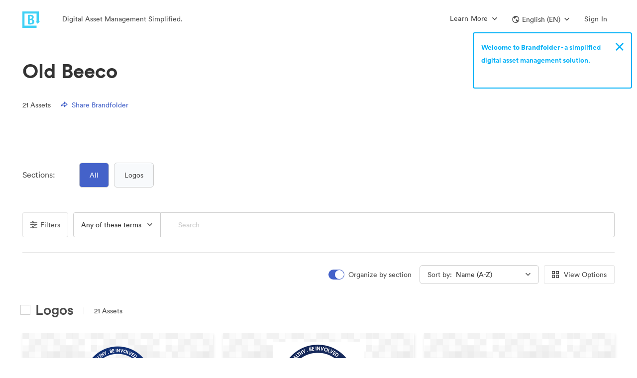

--- FILE ---
content_type: text/css
request_url: https://static.brandfolder.com/assets/application-236ae74291c6fd6013e0c916b9ee3b1bd951635c18666a83b5a02ee9f96a2a78.css
body_size: 89500
content:
/*! normalize.css v3.0.1 | MIT License | git.io/normalize */html{font-family:sans-serif;-ms-text-size-adjust:100%;-webkit-text-size-adjust:100%}body{margin:0}article,aside,details,figcaption,figure,footer,header,hgroup,main,nav,section,summary{display:block}audio,canvas,progress,video{display:inline-block;vertical-align:baseline}audio:not([controls]){display:none;height:0}[hidden],template{display:none}a{background:transparent}a:active,a:hover{outline:0}abbr[title]{border-bottom:1px dotted}dfn{font-style:italic}h1{font-size:2em;margin:0.67em 0}mark{background:#ff0;color:#000}small{font-size:80%}sub,sup{font-size:75%;line-height:0;position:relative;vertical-align:baseline}sup{top:-0.5em}sub{bottom:-0.25em}img{border:0}svg:not(:root){overflow:hidden}figure{margin:1em 40px}hr{-moz-box-sizing:content-box;box-sizing:content-box;height:0}pre{overflow:auto}code,kbd,pre,samp{font-family:monospace, monospace;font-size:1em}button,input,optgroup,select,textarea{color:inherit;font:inherit;margin:0}button{overflow:visible}button,select{text-transform:none}button,html input[type="button"],input[type="reset"],input[type="submit"]{-webkit-appearance:button;cursor:pointer}button[disabled],html input[disabled]{cursor:default}button::-moz-focus-inner,input::-moz-focus-inner{border:0;padding:0}input{line-height:normal}input[type="checkbox"],input[type="radio"]{box-sizing:border-box;padding:0}input[type="number"]::-webkit-inner-spin-button,input[type="number"]::-webkit-outer-spin-button{height:auto}input[type="search"]{-webkit-appearance:textfield;-moz-box-sizing:content-box;-webkit-box-sizing:content-box;box-sizing:content-box}input[type="search"]::-webkit-search-cancel-button,input[type="search"]::-webkit-search-decoration{-webkit-appearance:none}fieldset{border:1px solid #c0c0c0;margin:0 2px;padding:0.35em 0.625em 0.75em}legend{border:0;padding:0}textarea{overflow:auto}optgroup{font-weight:bold}table{border-collapse:collapse;border-spacing:0}td,th{padding:0}@media print{*{text-shadow:none !important;color:#000 !important;box-shadow:none !important}a,a:visited{text-decoration:underline}a[href]:after{content:" (" attr(href) ")"}abbr[title]:after{content:" (" attr(title) ")"}a[href^="javascript:"]:after,a[href^="#"]:after{content:""}pre,blockquote{border:1px solid #999;page-break-inside:avoid}thead{display:table-header-group}tr,img{page-break-inside:avoid}img{max-width:100% !important}p,h2,h3{orphans:3;widows:3}h2,h3{page-break-after:avoid}select{background:#fff !important}.navbar{display:none}.table td,.table th{background-color:#fff !important}.btn>.caret,.dropup>.btn>.caret{border-top-color:#000 !important}.label{border:1px solid #000}.table{border-collapse:collapse !important}.table-bordered th,.table-bordered td{border:1px solid #ddd !important}}h1,h2,h3,h4,h5,h6,.h1,.h2,.h3,.h4,.h5,.h6{font-family:inherit;font-weight:500;line-height:1.1}h1 small,h1 .small,h2 small,h2 .small,h3 small,h3 .small,h4 small,h4 .small,h5 small,h5 .small,h6 small,h6 .small,.h1 small,.h1 .small,.h2 small,.h2 .small,.h3 small,.h3 .small,.h4 small,.h4 .small,.h5 small,.h5 .small,.h6 small,.h6 .small{font-weight:normal;line-height:1;color:#777777}h1,.h1,h2,.h2,h3,.h3{margin-top:20px;margin-bottom:10px}h1 small,h1 .small,.h1 small,.h1 .small,h2 small,h2 .small,.h2 small,.h2 .small,h3 small,h3 .small,.h3 small,.h3 .small{font-size:65%}h4,.h4,h5,.h5,h6,.h6{margin-top:10px;margin-bottom:10px}h4 small,h4 .small,.h4 small,.h4 .small,h5 small,h5 .small,.h5 small,.h5 .small,h6 small,h6 .small,.h6 small,.h6 .small{font-size:75%}h1,.h1{font-size:24px}h2,.h2{font-size:30px}h3,.h3{font-size:24px}h4,.h4{font-size:18px}h5,.h5{font-size:14px}h6,.h6{font-size:15px}.lead{margin-bottom:20px;font-size:16px;font-weight:300;line-height:1.4}@media (min-width: 768px){.lead{font-size:21px}}small,.small{font-size:107%}cite{font-style:normal}mark,.mark{background-color:#fcf8e3;padding:.2em}.text-left{text-align:left}.text-right{text-align:right}.text-center{text-align:center}.text-justify{text-align:justify}.text-nowrap{white-space:nowrap}.text-lowercase{text-transform:lowercase}.text-uppercase{text-transform:uppercase}.text-capitalize{text-transform:capitalize}.text-muted{color:#777777}.bg-primary{color:#fff}.page-header{padding-bottom:9px;margin:40px 0 20px;border-bottom:1px solid #eeeeee}.list-unstyled,.list-inline{padding-left:0;list-style:none}.list-inline{margin-left:-5px}.list-inline>li{display:inline-block;padding-left:5px;padding-right:5px}dl{margin-top:0;margin-bottom:20px}dt,dd{line-height:1.428571429}dt{font-weight:bold}dd{margin-left:0}abbr[title],abbr[data-original-title]{cursor:help;border-bottom:1px dotted #777777}.initialism{font-size:90%;text-transform:uppercase}blockquote{padding:10px 20px;margin:0 0 20px;font-size:17.5px;border-left:5px solid #eeeeee}blockquote p:last-child,blockquote ul:last-child,blockquote ol:last-child{margin-bottom:0}blockquote footer,blockquote small,blockquote .small{display:block;font-size:80%;line-height:1.428571429;color:#777777}blockquote footer:before,blockquote small:before,blockquote .small:before{content:'\2014 \00A0'}.blockquote-reverse,blockquote.pull-right{padding-right:15px;padding-left:0;border-right:5px solid #eeeeee;border-left:0;text-align:right}.blockquote-reverse footer:before,.blockquote-reverse small:before,.blockquote-reverse .small:before,blockquote.pull-right footer:before,blockquote.pull-right small:before,blockquote.pull-right .small:before{content:''}.blockquote-reverse footer:after,.blockquote-reverse small:after,.blockquote-reverse .small:after,blockquote.pull-right footer:after,blockquote.pull-right small:after,blockquote.pull-right .small:after{content:'\00A0 \2014'}blockquote:before,blockquote:after{content:""}address{margin-bottom:20px;font-style:normal;line-height:1.428571429}code,kbd,pre,samp{font-family:Menlo, Monaco, Consolas, "Courier New", monospace}code{padding:2px 4px;font-size:16px;color:#c7254e;background-color:#f9f2f4;border-radius:2px}kbd{padding:2px 4px;font-size:90%;color:#fff;background-color:#333;border-radius:0px;box-shadow:inset 0 -1px 0 rgba(0,0,0,0.25)}kbd kbd{padding:0;font-size:100%;box-shadow:none}pre{display:block;padding:10px;margin:0 0 10px;font-size:14px;line-height:1.2em;word-break:break-all;word-wrap:break-word;color:#6f6f6f;background-color:white;border:1px solid #ccc;border-radius:2px}pre code{padding:0;font-size:inherit;color:inherit;white-space:pre-wrap;background-color:transparent;border-radius:0}.pre-scrollable{max-height:340px;overflow-y:scroll}.container{margin-right:auto;margin-left:auto;padding-left:15px;padding-right:15px}.container:before,.container:after{content:" ";display:table}.container:after{clear:both}@media (min-width: 768px){.container{width:750px}}@media (min-width: 992px){.container{width:970px}}@media (min-width: 1200px){.container{width:1170px}}.container-fluid{margin-right:auto;margin-left:auto;padding-left:15px;padding-right:15px}.container-fluid:before,.container-fluid:after{content:" ";display:table}.container-fluid:after{clear:both}.row{margin-left:-15px;margin-right:-15px}.row:before,.row:after{content:" ";display:table}.row:after{clear:both}table{background-color:transparent}th{text-align:left}.table{width:100%;max-width:100%;margin-bottom:20px}.table>thead>tr>th,.table>thead>tr>td,.table>tbody>tr>th,.table>tbody>tr>td,.table>tfoot>tr>th,.table>tfoot>tr>td{padding:8px;line-height:1.428571429;vertical-align:top;border-top:1px solid #e6e6e6}.table>thead>tr>th{vertical-align:bottom;border-bottom:2px solid #e6e6e6}.table>caption+thead>tr:first-child>th,.table>caption+thead>tr:first-child>td,.table>colgroup+thead>tr:first-child>th,.table>colgroup+thead>tr:first-child>td,.table>thead:first-child>tr:first-child>th,.table>thead:first-child>tr:first-child>td{border-top:0}.table>tbody+tbody{border-top:2px solid #ddd}.table .table{background-color:#fff}.table-condensed>thead>tr>th,.table-condensed>thead>tr>td,.table-condensed>tbody>tr>th,.table-condensed>tbody>tr>td,.table-condensed>tfoot>tr>th,.table-condensed>tfoot>tr>td{padding:5px}.table-bordered{border:1px solid #ddd}.table-bordered>thead>tr>th,.table-bordered>thead>tr>td,.table-bordered>tbody>tr>th,.table-bordered>tbody>tr>td,.table-bordered>tfoot>tr>th,.table-bordered>tfoot>tr>td{border:1px solid #ddd}.table-bordered>thead>tr>th,.table-bordered>thead>tr>td{border-bottom-width:2px}.table-striped>tbody>tr:nth-child(odd)>td,.table-striped>tbody>tr:nth-child(odd)>th{background-color:#f9f9f9}.table-hover>tbody>tr:hover>td,.table-hover>tbody>tr:hover>th{background-color:#f1f5fa}table col[class*="col-"]{position:static;float:none;display:table-column}table td[class*="col-"],table th[class*="col-"]{position:static;float:none;display:table-cell}@media screen and (max-width: 767px){.table-responsive{width:100%;margin-bottom:15px;overflow-y:hidden;overflow-x:auto;-ms-overflow-style:-ms-autohiding-scrollbar;border:1px solid #ddd;-webkit-overflow-scrolling:touch}.table-responsive>.table{margin-bottom:0}.table-responsive>.table>thead>tr>th,.table-responsive>.table>thead>tr>td,.table-responsive>.table>tbody>tr>th,.table-responsive>.table>tbody>tr>td,.table-responsive>.table>tfoot>tr>th,.table-responsive>.table>tfoot>tr>td{white-space:nowrap}.table-responsive>.table-bordered{border:0}.table-responsive>.table-bordered>thead>tr>th:first-child,.table-responsive>.table-bordered>thead>tr>td:first-child,.table-responsive>.table-bordered>tbody>tr>th:first-child,.table-responsive>.table-bordered>tbody>tr>td:first-child,.table-responsive>.table-bordered>tfoot>tr>th:first-child,.table-responsive>.table-bordered>tfoot>tr>td:first-child{border-left:0}.table-responsive>.table-bordered>thead>tr>th:last-child,.table-responsive>.table-bordered>thead>tr>td:last-child,.table-responsive>.table-bordered>tbody>tr>th:last-child,.table-responsive>.table-bordered>tbody>tr>td:last-child,.table-responsive>.table-bordered>tfoot>tr>th:last-child,.table-responsive>.table-bordered>tfoot>tr>td:last-child{border-right:0}.table-responsive>.table-bordered>tbody>tr:last-child>th,.table-responsive>.table-bordered>tbody>tr:last-child>td,.table-responsive>.table-bordered>tfoot>tr:last-child>th,.table-responsive>.table-bordered>tfoot>tr:last-child>td{border-bottom:0}}fieldset{padding:0;margin:0;border:0;min-width:0}legend{display:block;width:100%;padding:0;margin-bottom:20px;font-size:21px;line-height:inherit;color:#6f6f6f;border:0;border-bottom:1px solid #e5e5e5}label{display:inline-block;max-width:100%;margin-bottom:5px;font-weight:400}input[type="search"]{-webkit-box-sizing:border-box;-moz-box-sizing:border-box;box-sizing:border-box}input[type="radio"],input[type="checkbox"]{margin:4px 0 0;margin-top:1px \9;line-height:normal}input[type="file"]{display:block}input[type="range"]{display:block;width:100%}select[multiple],select[size]{height:auto}output{display:block;padding-top:7px;font-size:14px;line-height:1.428571429;color:#4a4a4a}.form-control{display:block;width:100%;height:34px;padding:6px 12px;font-size:14px;line-height:1.428571429;color:#4a4a4a;background-color:#fff;background-image:none;border:1px solid #ccc;border-radius:2px;-webkit-box-shadow:inset 0 1px 1px rgba(0,0,0,0.075);box-shadow:inset 0 1px 1px rgba(0,0,0,0.075);-webkit-transition:border-color ease-in-out 0.15s, box-shadow ease-in-out 0.15s;-o-transition:border-color ease-in-out 0.15s, box-shadow ease-in-out 0.15s;transition:border-color ease-in-out 0.15s, box-shadow ease-in-out 0.15s}.form-control:focus{border-color:#66afe9;outline:0;-webkit-box-shadow:inset 0 1px 1px rgba(0,0,0,0.075),0 0 8px rgba(102,175,233,0.6);box-shadow:inset 0 1px 1px rgba(0,0,0,0.075),0 0 8px rgba(102,175,233,0.6)}.form-control::-moz-placeholder{color:#9b9b9b;opacity:1}.form-control:-ms-input-placeholder{color:#9b9b9b}.form-control::-webkit-input-placeholder{color:#9b9b9b}.form-control[disabled],.form-control[readonly],fieldset[disabled] .form-control{cursor:not-allowed;background-color:#eeeeee;opacity:1}textarea.form-control{height:auto}input[type="search"]{-webkit-appearance:none}input[type="date"],input[type="time"],input[type="datetime-local"],input[type="month"]{line-height:34px;line-height:1.428571429 \0}input.input-sm[type="date"],.input-group-sm>.form-control[type="date"],.input-group-sm>.input-group-addon[type="date"],.input-group-sm>.input-group-btn>.btn[type="date"],.form-horizontal .form-group-sm .form-control[type="date"],input.input-sm[type="time"],.input-group-sm>.form-control[type="time"],.input-group-sm>.input-group-addon[type="time"],.input-group-sm>.input-group-btn>.btn[type="time"],.form-horizontal .form-group-sm .form-control[type="time"],input.input-sm[type="datetime-local"],.input-group-sm>.form-control[type="datetime-local"],.input-group-sm>.input-group-addon[type="datetime-local"],.input-group-sm>.input-group-btn>.btn[type="datetime-local"],.form-horizontal .form-group-sm .form-control[type="datetime-local"],input.input-sm[type="month"],.input-group-sm>.form-control[type="month"],.input-group-sm>.input-group-addon[type="month"],.input-group-sm>.input-group-btn>.btn[type="month"],.form-horizontal .form-group-sm .form-control[type="month"]{line-height:34px}input.input-lg[type="date"],.input-group-lg>.form-control[type="date"],.input-group-lg>.input-group-addon[type="date"],.input-group-lg>.input-group-btn>.btn[type="date"],.form-horizontal .form-group-lg .form-control[type="date"],input.input-lg[type="time"],.input-group-lg>.form-control[type="time"],.input-group-lg>.input-group-addon[type="time"],.input-group-lg>.input-group-btn>.btn[type="time"],.form-horizontal .form-group-lg .form-control[type="time"],input.input-lg[type="datetime-local"],.input-group-lg>.form-control[type="datetime-local"],.input-group-lg>.input-group-addon[type="datetime-local"],.input-group-lg>.input-group-btn>.btn[type="datetime-local"],.form-horizontal .form-group-lg .form-control[type="datetime-local"],input.input-lg[type="month"],.input-group-lg>.form-control[type="month"],.input-group-lg>.input-group-addon[type="month"],.input-group-lg>.input-group-btn>.btn[type="month"],.form-horizontal .form-group-lg .form-control[type="month"]{line-height:46px}.form-group{margin-bottom:15px}.radio,.checkbox{position:relative;display:block;min-height:20px;margin-top:10px;margin-bottom:10px}.radio label,.checkbox label{padding-left:20px;margin-bottom:0;font-weight:normal;cursor:pointer}.radio input[type="radio"],.radio-inline input[type="radio"],.checkbox input[type="checkbox"],.checkbox-inline input[type="checkbox"]{position:absolute;margin-left:-20px;margin-top:4px \9}.radio+.radio,.checkbox+.checkbox{margin-top:-5px}.radio-inline,.checkbox-inline{display:inline-block;padding-left:20px;margin-bottom:0;vertical-align:middle;font-weight:normal;cursor:pointer}.radio-inline+.radio-inline,.checkbox-inline+.checkbox-inline{margin-top:0;margin-left:10px}input[type="radio"][disabled],input.disabled[type="radio"],fieldset[disabled] input[type="radio"],input[type="checkbox"][disabled],input.disabled[type="checkbox"],fieldset[disabled] input[type="checkbox"]{cursor:not-allowed}.radio-inline.disabled,fieldset[disabled] .radio-inline,.checkbox-inline.disabled,fieldset[disabled] .checkbox-inline{cursor:not-allowed}.radio.disabled label,fieldset[disabled] .radio label,.checkbox.disabled label,fieldset[disabled] .checkbox label{cursor:not-allowed}.form-control-static{padding-top:7px;padding-bottom:7px;margin-bottom:0}.form-control-static.input-lg,.input-group-lg>.form-control-static.form-control,.input-group-lg>.form-control-static.input-group-addon,.input-group-lg>.input-group-btn>.form-control-static.btn,.form-horizontal .form-group-lg .form-control-static.form-control,.form-control-static.input-sm,.input-group-sm>.form-control-static.form-control,.input-group-sm>.form-control-static.input-group-addon,.input-group-sm>.input-group-btn>.form-control-static.btn,.form-horizontal .form-group-sm .form-control-static.form-control{padding-left:0;padding-right:0}.input-sm,.input-group-sm>.form-control,.input-group-sm>.input-group-addon,.input-group-sm>.input-group-btn>.btn,.form-horizontal .form-group-sm .form-control{height:34px;padding:5px 10px;font-size:15px;line-height:1.5;border-radius:0px}select.input-sm,.input-group-sm>select.form-control,.input-group-sm>select.input-group-addon,.input-group-sm>.input-group-btn>select.btn,.form-horizontal .form-group-sm select.form-control{height:34px;line-height:34px}textarea.input-sm,.input-group-sm>textarea.form-control,.input-group-sm>textarea.input-group-addon,.input-group-sm>.input-group-btn>textarea.btn,.form-horizontal .form-group-sm textarea.form-control,select.input-sm[multiple],.input-group-sm>.form-control[multiple],.input-group-sm>.input-group-addon[multiple],.input-group-sm>.input-group-btn>.btn[multiple],.form-horizontal .form-group-sm .form-control[multiple]{height:auto}.input-lg,.input-group-lg>.form-control,.input-group-lg>.input-group-addon,.input-group-lg>.input-group-btn>.btn,.form-horizontal .form-group-lg .form-control{height:46px;padding:10px 16px;font-size:18px;line-height:1.33;border-radius:4px}select.input-lg,.input-group-lg>select.form-control,.input-group-lg>select.input-group-addon,.input-group-lg>.input-group-btn>select.btn,.form-horizontal .form-group-lg select.form-control{height:46px;line-height:46px}textarea.input-lg,.input-group-lg>textarea.form-control,.input-group-lg>textarea.input-group-addon,.input-group-lg>.input-group-btn>textarea.btn,.form-horizontal .form-group-lg textarea.form-control,select.input-lg[multiple],.input-group-lg>.form-control[multiple],.input-group-lg>.input-group-addon[multiple],.input-group-lg>.input-group-btn>.btn[multiple],.form-horizontal .form-group-lg .form-control[multiple]{height:auto}.has-feedback{position:relative}.has-feedback .form-control{padding-right:42.5px}.form-control-feedback{position:absolute;top:25px;right:0;z-index:2;display:block;width:34px;height:34px;line-height:34px;text-align:center}.input-lg+.form-control-feedback,.input-group-lg>.form-control+.form-control-feedback,.input-group-lg>.input-group-addon+.form-control-feedback,.input-group-lg>.input-group-btn>.btn+.form-control-feedback,.form-horizontal .form-group-lg .form-control+.form-control-feedback{width:46px;height:46px;line-height:46px}.input-sm+.form-control-feedback,.input-group-sm>.form-control+.form-control-feedback,.input-group-sm>.input-group-addon+.form-control-feedback,.input-group-sm>.input-group-btn>.btn+.form-control-feedback,.form-horizontal .form-group-sm .form-control+.form-control-feedback{width:34px;height:34px;line-height:34px}.has-success .help-block,.has-success .control-label,.has-success .radio,.has-success .checkbox,.has-success .radio-inline,.has-success .checkbox-inline{color:#3c763d}.has-success .form-control{border-color:#3c763d;-webkit-box-shadow:inset 0 1px 1px rgba(0,0,0,0.075);box-shadow:inset 0 1px 1px rgba(0,0,0,0.075)}.has-success .form-control:focus{border-color:#2b542c;-webkit-box-shadow:inset 0 1px 1px rgba(0,0,0,0.075),0 0 6px #67b168;box-shadow:inset 0 1px 1px rgba(0,0,0,0.075),0 0 6px #67b168}.has-success .input-group-addon{color:#3c763d;border-color:#3c763d;background-color:#dff0d8}.has-success .form-control-feedback{color:#3c763d}.has-warning .help-block,.has-warning .control-label,.has-warning .radio,.has-warning .checkbox,.has-warning .radio-inline,.has-warning .checkbox-inline{color:#8a6d3b}.has-warning .form-control{border-color:#8a6d3b;-webkit-box-shadow:inset 0 1px 1px rgba(0,0,0,0.075);box-shadow:inset 0 1px 1px rgba(0,0,0,0.075)}.has-warning .form-control:focus{border-color:#66512c;-webkit-box-shadow:inset 0 1px 1px rgba(0,0,0,0.075),0 0 6px #c0a16b;box-shadow:inset 0 1px 1px rgba(0,0,0,0.075),0 0 6px #c0a16b}.has-warning .input-group-addon{color:#8a6d3b;border-color:#8a6d3b;background-color:#fcf8e3}.has-warning .form-control-feedback{color:#8a6d3b}.has-error .help-block,.has-error .control-label,.has-error .radio,.has-error .checkbox,.has-error .radio-inline,.has-error .checkbox-inline{color:#a94442}.has-error .form-control{border-color:#a94442;-webkit-box-shadow:inset 0 1px 1px rgba(0,0,0,0.075);box-shadow:inset 0 1px 1px rgba(0,0,0,0.075)}.has-error .form-control:focus{border-color:#843534;-webkit-box-shadow:inset 0 1px 1px rgba(0,0,0,0.075),0 0 6px #ce8483;box-shadow:inset 0 1px 1px rgba(0,0,0,0.075),0 0 6px #ce8483}.has-error .input-group-addon{color:#a94442;border-color:#a94442;background-color:#f2dede}.has-error .form-control-feedback{color:#a94442}.has-feedback label.sr-only~.form-control-feedback{top:0}.help-block{display:block;margin-top:5px;margin-bottom:10px;color:#afafaf}@media (min-width: 768px){.form-inline .form-group,.navbar-form .form-group{display:inline-block;margin-bottom:0;vertical-align:middle}.form-inline .form-control,.navbar-form .form-control{display:inline-block;width:auto;vertical-align:middle}.form-inline .input-group,.navbar-form .input-group{display:inline-table;vertical-align:middle}.form-inline .input-group .input-group-addon,.navbar-form .input-group .input-group-addon,.form-inline .input-group .input-group-btn,.navbar-form .input-group .input-group-btn,.form-inline .input-group .form-control,.navbar-form .input-group .form-control{width:auto}.form-inline .input-group>.form-control,.navbar-form .input-group>.form-control{width:100%}.form-inline .control-label,.navbar-form .control-label{margin-bottom:0;vertical-align:middle}.form-inline .radio,.navbar-form .radio,.form-inline .checkbox,.navbar-form .checkbox{display:inline-block;margin-top:0;margin-bottom:0;vertical-align:middle}.form-inline .radio label,.navbar-form .radio label,.form-inline .checkbox label,.navbar-form .checkbox label{padding-left:0}.form-inline .radio input[type="radio"],.navbar-form .radio input[type="radio"],.form-inline .checkbox input[type="checkbox"],.navbar-form .checkbox input[type="checkbox"]{position:relative;margin-left:0}.form-inline .has-feedback .form-control-feedback,.navbar-form .has-feedback .form-control-feedback{top:0}}.form-horizontal .radio,.form-horizontal .checkbox,.form-horizontal .radio-inline,.form-horizontal .checkbox-inline{margin-top:0;margin-bottom:0;padding-top:7px}.form-horizontal .radio,.form-horizontal .checkbox{min-height:27px}.form-horizontal .form-group{margin-left:-15px;margin-right:-15px}.form-horizontal .form-group:before,.form-horizontal .form-group:after{content:" ";display:table}.form-horizontal .form-group:after{clear:both}@media (min-width: 768px){.form-horizontal .control-label{text-align:right;margin-bottom:0;padding-top:7px}}.form-horizontal .has-feedback .form-control-feedback{top:0;right:15px}@media (min-width: 768px){.form-horizontal .form-group-lg .control-label{padding-top:14.3px}}@media (min-width: 768px){.form-horizontal .form-group-sm .control-label{padding-top:6px}}.btn{display:inline-block;margin-bottom:0;font-weight:normal;text-align:center;vertical-align:middle;cursor:pointer;background-image:none;border:1px solid transparent;white-space:nowrap;padding:6px 12px;font-size:14px;line-height:1.428571429;border-radius:2px;-webkit-user-select:none;-moz-user-select:none;-ms-user-select:none;user-select:none}.btn:hover,.btn:focus{color:#333;text-decoration:none}.btn:active,.btn.active{outline:0;background-image:none;-webkit-box-shadow:inset 0 3px 5px rgba(0,0,0,0.125);box-shadow:inset 0 3px 5px rgba(0,0,0,0.125)}.btn.disabled,.btn[disabled],fieldset[disabled] .btn{cursor:not-allowed;pointer-events:none;opacity:0.65;filter:alpha(opacity=65);-webkit-box-shadow:none;box-shadow:none}.btn-default{color:#333;background-color:#fff;border-color:#ccc}.btn-default:hover,.btn-default:focus,.btn-default:active,.btn-default.active,.open>.btn-default.dropdown-toggle{color:#333;background-color:#e6e6e6;border-color:#adadad}.btn-default:active,.btn-default.active,.open>.btn-default.dropdown-toggle{background-image:none}.btn-default.disabled,.btn-default.disabled:hover,.btn-default.disabled:focus,.btn-default.disabled:active,.btn-default.disabled.active,.btn-default[disabled],.btn-default[disabled]:hover,.btn-default[disabled]:focus,.btn-default[disabled]:active,.btn-default.active[disabled],fieldset[disabled] .btn-default,fieldset[disabled] .btn-default:hover,fieldset[disabled] .btn-default:focus,fieldset[disabled] .btn-default:active,fieldset[disabled] .btn-default.active{background-color:#fff;border-color:#ccc}.btn-primary{color:#fff;background-color:#00b0f7;border-color:#009ede}.btn-primary:hover,.btn-primary:focus,.btn-primary:active,.btn-primary.active,.open>.btn-primary.dropdown-toggle{color:#fff;background-color:#008cc4;border-color:#0072a0}.btn-primary:active,.btn-primary.active,.open>.btn-primary.dropdown-toggle{background-image:none}.btn-primary.disabled,.btn-primary.disabled:hover,.btn-primary.disabled:focus,.btn-primary.disabled:active,.btn-primary.disabled.active,.btn-primary[disabled],.btn-primary[disabled]:hover,.btn-primary[disabled]:focus,.btn-primary[disabled]:active,.btn-primary.active[disabled],fieldset[disabled] .btn-primary,fieldset[disabled] .btn-primary:hover,fieldset[disabled] .btn-primary:focus,fieldset[disabled] .btn-primary:active,fieldset[disabled] .btn-primary.active{background-color:#00b0f7;border-color:#009ede}.btn-success{color:#fff;background-color:#04b08c;border-color:#039778}.btn-success:hover,.btn-success:focus,.btn-success:active,.btn-success.active,.open>.btn-success.dropdown-toggle{color:#fff;background-color:#037e64;border-color:#025b49}.btn-success:active,.btn-success.active,.open>.btn-success.dropdown-toggle{background-image:none}.btn-success.disabled,.btn-success.disabled:hover,.btn-success.disabled:focus,.btn-success.disabled:active,.btn-success.disabled.active,.btn-success[disabled],.btn-success[disabled]:hover,.btn-success[disabled]:focus,.btn-success[disabled]:active,.btn-success.active[disabled],fieldset[disabled] .btn-success,fieldset[disabled] .btn-success:hover,fieldset[disabled] .btn-success:focus,fieldset[disabled] .btn-success:active,fieldset[disabled] .btn-success.active{background-color:#04b08c;border-color:#039778}.btn-info{color:#fff;background-color:#00b0f7;border-color:#009ede}.btn-info:hover,.btn-info:focus,.btn-info:active,.btn-info.active,.open>.btn-info.dropdown-toggle{color:#fff;background-color:#008cc4;border-color:#0072a0}.btn-info:active,.btn-info.active,.open>.btn-info.dropdown-toggle{background-image:none}.btn-info.disabled,.btn-info.disabled:hover,.btn-info.disabled:focus,.btn-info.disabled:active,.btn-info.disabled.active,.btn-info[disabled],.btn-info[disabled]:hover,.btn-info[disabled]:focus,.btn-info[disabled]:active,.btn-info.active[disabled],fieldset[disabled] .btn-info,fieldset[disabled] .btn-info:hover,fieldset[disabled] .btn-info:focus,fieldset[disabled] .btn-info:active,fieldset[disabled] .btn-info.active{background-color:#00b0f7;border-color:#009ede}.btn-warning{color:#fff;background-color:#eee75f;border-color:#ece448}.btn-warning:hover,.btn-warning:focus,.btn-warning:active,.btn-warning.active,.open>.btn-warning.dropdown-toggle{color:#fff;background-color:#e9e031;border-color:#dfd518}.btn-warning:active,.btn-warning.active,.open>.btn-warning.dropdown-toggle{background-image:none}.btn-warning.disabled,.btn-warning.disabled:hover,.btn-warning.disabled:focus,.btn-warning.disabled:active,.btn-warning.disabled.active,.btn-warning[disabled],.btn-warning[disabled]:hover,.btn-warning[disabled]:focus,.btn-warning[disabled]:active,.btn-warning.active[disabled],fieldset[disabled] .btn-warning,fieldset[disabled] .btn-warning:hover,fieldset[disabled] .btn-warning:focus,fieldset[disabled] .btn-warning:active,fieldset[disabled] .btn-warning.active{background-color:#eee75f;border-color:#ece448}.btn-danger{color:#fff;background-color:#f64e63;border-color:#f5364e}.btn-danger:hover,.btn-danger:focus,.btn-danger:active,.btn-danger.active,.open>.btn-danger.dropdown-toggle{color:#fff;background-color:#f41d38;border-color:#e20b26}.btn-danger:active,.btn-danger.active,.open>.btn-danger.dropdown-toggle{background-image:none}.btn-danger.disabled,.btn-danger.disabled:hover,.btn-danger.disabled:focus,.btn-danger.disabled:active,.btn-danger.disabled.active,.btn-danger[disabled],.btn-danger[disabled]:hover,.btn-danger[disabled]:focus,.btn-danger[disabled]:active,.btn-danger.active[disabled],fieldset[disabled] .btn-danger,fieldset[disabled] .btn-danger:hover,fieldset[disabled] .btn-danger:focus,fieldset[disabled] .btn-danger:active,fieldset[disabled] .btn-danger.active{background-color:#f64e63;border-color:#f5364e}.btn-link{color:#00b0f7;font-weight:normal;cursor:pointer;border-radius:0}.btn-link,.btn-link:active,.btn-link[disabled],fieldset[disabled] .btn-link{background-color:transparent;-webkit-box-shadow:none;box-shadow:none}.btn-link,.btn-link:hover,.btn-link:focus,.btn-link:active{border-color:transparent}.btn-link:hover,.btn-link:focus{color:#00b0f7;text-decoration:underline;background-color:transparent}.btn-link[disabled]:hover,.btn-link[disabled]:focus,fieldset[disabled] .btn-link:hover,fieldset[disabled] .btn-link:focus{color:#777777;text-decoration:none}.btn-lg,.btn-group-lg>.btn{padding:10px 16px;font-size:18px;line-height:1.33;border-radius:4px}.btn-sm,.btn-group-sm>.btn{padding:5px 10px;font-size:15px;line-height:1.5;border-radius:0px}.btn-xs,.btn-group-xs>.btn{padding:1px 5px;font-size:15px;line-height:1.5;border-radius:0px}.btn-block{display:block;width:100%}.btn-block+.btn-block{margin-top:5px}input.btn-block[type="submit"],input.btn-block[type="reset"],input.btn-block[type="button"]{width:100%}.fade{opacity:0;-webkit-transition:opacity 0.15s linear;-o-transition:opacity 0.15s linear;transition:opacity 0.15s linear}.fade.in{opacity:1}.collapse{display:none}.collapse.in{display:block}tr.collapse.in{display:table-row}tbody.collapse.in{display:table-row-group}.collapsing{position:relative;height:0;overflow:hidden;-webkit-transition:height 0.35s ease;-o-transition:height 0.35s ease;transition:height 0.35s ease}.caret{border-left:4px solid transparent;border-top:4px solid;border-right:4px solid transparent;display:inline-block;height:0;margin-left:2px;vertical-align:middle;width:0}.dropdown{position:relative}.dropdown-toggle:focus{outline:0}.dropdown-toggle:hover{text-decoration:none}.dropdown-menu{-webkit-box-shadow:0 6px 12px rgba(0,0,0,0.175);box-shadow:0 6px 12px rgba(0,0,0,0.175);background-clip:padding-box;border:1px solid #4a4a4a;display:none;float:left;left:0;list-style:none;margin:2px 0 0;min-width:160px;padding:0px 0;position:absolute;text-align:left;top:100%;z-index:1000}.dropdown-menu.fade-in-open{display:block;opacity:0;visibility:hidden;transition:opacity 0.2s ease-in, visibility 0.2s ease-in}.dropdown-menu.pull-right{left:auto;right:0}.dropdown-menu .divider{height:1px;margin:9px 0;overflow:hidden;background-color:#e5e5e5}.dropdown-menu>li>a{clear:both;color:#4a4a4a;display:block;white-space:nowrap}.dropdown-menu>li>a:hover,.dropdown-menu>li>a:focus{background-color:#f8fafc;color:#4a4a4a;text-decoration:none}.dropdown-menu>li>a:hover i,.dropdown-menu>li>a:focus i{color:#4a4a4a}.dropdown-menu>.active>a,.dropdown-menu>.active>a:hover,.dropdown-menu>.active>a:focus{background-color:#f8fafc;color:#4a4a4a;outline:0;text-decoration:none}.dropdown-menu>.disabled>a,.dropdown-menu>.disabled>a:hover,.dropdown-menu>.disabled>a:focus{color:#777777}.dropdown-menu>.disabled>a:hover,.dropdown-menu>.disabled>a:focus{cursor:not-allowed;background-color:transparent;background-image:none;text-decoration:none}.open>.dropdown-menu{display:block}.open>.dropdown-menu.fade-in-open{opacity:1;visibility:visible}.open>a{outline:0}.dropdown-menu-right{left:auto;right:0}.dropdown-menu-left{left:0;right:auto}.dropdown-header{color:#777777;display:block;font-size:15px;line-height:1.428571429;padding:3px 20px;white-space:nowrap}.dropdown-backdrop{bottom:0;left:0;position:fixed;right:0;top:0;z-index:990}.pull-right>.dropdown-menu{left:auto;right:0}.dropup .caret,.navbar-fixed-bottom .dropdown .caret{border-bottom:4px solid;border-top:0;content:""}.dropup .dropdown-menu,.navbar-fixed-bottom .dropdown .dropdown-menu{bottom:100%;top:auto;margin-bottom:1px}@media (min-width: 900px){.navbar-right .dropdown-menu{left:auto;right:0}.navbar-right .dropdown-menu-left{left:0;right:auto}}.btn-group,.btn-group-vertical{position:relative;display:inline-block;vertical-align:middle}.btn-group>.btn,.btn-group-vertical>.btn{position:relative;float:left}.btn-group>.btn:hover,.btn-group>.btn:focus,.btn-group>.btn:active,.btn-group>.btn.active,.btn-group-vertical>.btn:hover,.btn-group-vertical>.btn:focus,.btn-group-vertical>.btn:active,.btn-group-vertical>.btn.active{z-index:2}.btn-group>.btn:focus,.btn-group-vertical>.btn:focus{outline:0}.btn-group .btn+.btn,.btn-group .btn+.btn-group,.btn-group .btn-group+.btn,.btn-group .btn-group+.btn-group{margin-left:-1px}.btn-toolbar{margin-left:-5px}.btn-toolbar:before,.btn-toolbar:after{content:" ";display:table}.btn-toolbar:after{clear:both}.btn-toolbar .btn-group,.btn-toolbar .input-group{float:left}.btn-toolbar>.btn,.btn-toolbar>.btn-group,.btn-toolbar>.input-group{margin-left:5px}.btn-group>.btn:not(:first-child):not(:last-child):not(.dropdown-toggle){border-radius:0}.btn-group>.btn:first-child{margin-left:0}.btn-group>.btn:first-child:not(:last-child):not(.dropdown-toggle){border-bottom-right-radius:0;border-top-right-radius:0}.btn-group>.btn:last-child:not(:first-child),.btn-group>.dropdown-toggle:not(:first-child){border-bottom-left-radius:0;border-top-left-radius:0}.btn-group>.btn-group{float:left}.btn-group>.btn-group:not(:first-child):not(:last-child)>.btn{border-radius:0}.btn-group>.btn-group:first-child>.btn:last-child,.btn-group>.btn-group:first-child>.dropdown-toggle{border-bottom-right-radius:0;border-top-right-radius:0}.btn-group>.btn-group:last-child>.btn:first-child{border-bottom-left-radius:0;border-top-left-radius:0}.btn-group .dropdown-toggle:active,.btn-group.open .dropdown-toggle{outline:0}.btn-group>.btn+.dropdown-toggle{padding-left:8px;padding-right:8px}.btn-group>.btn-lg+.dropdown-toggle,.btn-group-lg.btn-group>.btn+.dropdown-toggle{padding-left:12px;padding-right:12px}.btn-group.open .dropdown-toggle{box-shadow:none;background-color:#f6f8f9}.btn-group.open .dropdown-toggle.btn-link{-webkit-box-shadow:none;box-shadow:none}.btn .caret{margin-left:0}.btn-lg .caret,.btn-group-lg>.btn .caret{border-width:5px 5px 0;border-bottom-width:0}.dropup .btn-lg .caret,.dropup .btn-group-lg>.btn .caret{border-width:0 5px 5px}.btn-group-vertical>.btn,.btn-group-vertical>.btn-group,.btn-group-vertical>.btn-group>.btn{display:block;float:none;width:100%;max-width:100%}.btn-group-vertical>.btn-group:before,.btn-group-vertical>.btn-group:after{content:" ";display:table}.btn-group-vertical>.btn-group:after{clear:both}.btn-group-vertical>.btn-group>.btn{float:none}.btn-group-vertical>.btn+.btn,.btn-group-vertical>.btn+.btn-group,.btn-group-vertical>.btn-group+.btn,.btn-group-vertical>.btn-group+.btn-group{margin-top:-1px;margin-left:0}.btn-group-vertical>.btn:not(:first-child):not(:last-child){border-radius:0}.btn-group-vertical>.btn:first-child:not(:last-child){border-top-right-radius:2px;border-bottom-right-radius:0;border-bottom-left-radius:0}.btn-group-vertical>.btn:last-child:not(:first-child){border-bottom-left-radius:2px;border-top-right-radius:0;border-top-left-radius:0}.btn-group-vertical>.btn-group:not(:first-child):not(:last-child)>.btn{border-radius:0}.btn-group-vertical>.btn-group:first-child:not(:last-child)>.btn:last-child,.btn-group-vertical>.btn-group:first-child:not(:last-child)>.dropdown-toggle{border-bottom-right-radius:0;border-bottom-left-radius:0}.btn-group-vertical>.btn-group:last-child:not(:first-child)>.btn:first-child{border-top-right-radius:0;border-top-left-radius:0}.btn-group-justified{display:table;width:100%;table-layout:fixed;border-collapse:separate}.btn-group-justified>.btn,.btn-group-justified>.btn-group{float:none;display:table-cell;width:1%}.btn-group-justified>.btn-group .btn{width:100%}.btn-group-justified>.btn-group .dropdown-menu{left:auto}[data-toggle="buttons"]>.btn>input[type="radio"],[data-toggle="buttons"]>.btn>input[type="checkbox"]{position:absolute;z-index:-1;opacity:0;filter:alpha(opacity=0)}.input-group{position:relative;display:table;border-collapse:separate}.input-group[class*="col-"]{float:none;padding-left:0;padding-right:0}.input-group .form-control{position:relative;z-index:2;float:left;width:100%;margin-bottom:0}.input-group-addon,.input-group-btn,.input-group .form-control{display:table-cell}.input-group-addon:not(:first-child):not(:last-child),.input-group-btn:not(:first-child):not(:last-child),.input-group .form-control:not(:first-child):not(:last-child){border-radius:0}.input-group-addon,.input-group-btn{width:1%;white-space:nowrap;vertical-align:middle}.input-group-addon{padding:6px 12px;font-size:14px;font-weight:normal;line-height:1;color:#4a4a4a;text-align:center;background-color:#f1f5fa;border:1px solid #e6e6e6;border-radius:6px}.input-group-addon.input-sm,.form-horizontal .form-group-sm .input-group-addon.form-control,.input-group-sm>.input-group-addon,.input-group-sm>.input-group-btn>.input-group-addon.btn{padding:5px 10px;font-size:15px;border-radius:0px}.input-group-addon.input-lg,.form-horizontal .form-group-lg .input-group-addon.form-control,.input-group-lg>.input-group-addon,.input-group-lg>.input-group-btn>.input-group-addon.btn{padding:10px 16px;font-size:18px;border-radius:4px}.input-group-addon input[type="radio"],.input-group-addon input[type="checkbox"]{margin-top:0}.input-group .form-control:first-child,.input-group-addon:first-child,.input-group-btn:first-child>.btn,.input-group-btn:first-child>.btn-group>.btn,.input-group-btn:first-child>.dropdown-toggle,.input-group-btn:last-child>.btn:not(:last-child):not(.dropdown-toggle),.input-group-btn:last-child>.btn-group:not(:last-child)>.btn{border-bottom-right-radius:0;border-top-right-radius:0}.input-group-addon:first-child{border-right:0}.input-group .form-control:last-child,.input-group-addon:last-child,.input-group-btn:last-child>.btn,.input-group-btn:last-child>.btn-group>.btn,.input-group-btn:last-child>.dropdown-toggle,.input-group-btn:first-child>.btn:not(:first-child),.input-group-btn:first-child>.btn-group:not(:first-child)>.btn{border-bottom-left-radius:0;border-top-left-radius:0}.input-group-addon:last-child{border-left:0}.input-group-btn{position:relative;font-size:0;white-space:nowrap}.input-group-btn>.btn{position:relative}.input-group-btn>.btn+.btn{margin-left:-1px}.input-group-btn>.btn:hover,.input-group-btn>.btn:focus,.input-group-btn>.btn:active{z-index:2}.input-group-btn:first-child>.btn,.input-group-btn:first-child>.btn-group{margin-right:-1px}.input-group-btn:last-child>.btn,.input-group-btn:last-child>.btn-group{margin-left:-1px}.nav{margin-bottom:0;padding-left:0;list-style:none}.nav:before,.nav:after{content:" ";display:table}.nav:after{clear:both}.nav>li{position:relative;display:block}.nav>li>a{position:relative;display:block;padding:10px 15px}.nav>li>a:hover,.nav>li>a:focus{text-decoration:none}.nav>li>span{position:relative;display:block;padding:10px 15px;text-align:center}.nav>li>span:hover,.nav>li>span:focus{text-decoration:none;cursor:pointer}.nav>li.disabled>a{color:#777777}.nav>li.disabled>a:hover,.nav>li.disabled>a:focus{color:#777777;text-decoration:none;background-color:transparent}.nav .open>a,.nav .open>a:hover,.nav .open>a:focus{background-color:#eeeeee;border-color:#00b0f7}.nav .nav-divider{height:1px;margin:9px 0;overflow:hidden;background-color:#e5e5e5}.nav>li>a>img{max-width:none}.nav-tabs{border-bottom:1px solid #e6e6e6}@font-face{.nav-tabs{font-family:"Circular-Bold";font-display:swap;src:url("https://fonts.brandfolder.com/circular/lineto-circular-bold.eot");src:url("https://fonts.brandfolder.com/circular/lineto-circular-bold.eot?#iefix") format("embedded-opentype"),url("https://fonts.brandfolder.com/circular/lineto-circular-bold.woff2") format("woff2"),url("https://fonts.brandfolder.com/circular/lineto-circular-bold.woff") format("woff");font-weight:700;font-style:normal}}@font-face{.nav-tabs{font-family:"Circular-Book";font-display:swap;src:url("https://fonts.brandfolder.com/circular/lineto-circular-book.eot");src:url("https://fonts.brandfolder.com/circular/lineto-circular-book.eot?#iefix") format("embedded-opentype"),url("https://fonts.brandfolder.com/circular/lineto-circular-book.woff2") format("woff2"),url("https://fonts.brandfolder.com/circular/lineto-circular-book.woff") format("woff");font-weight:400;font-style:normal}}@font-face{.nav-tabs{font-family:"Circular-Medium";font-display:swap;src:url("https://fonts.brandfolder.com/circular/lineto-circular-medium.eot");src:url("https://fonts.brandfolder.com/circular/lineto-circular-medium.eot?#iefix") format("embedded-opentype"),url("https://fonts.brandfolder.com/circular/lineto-circular-medium.woff2") format("woff2"),url("https://fonts.brandfolder.com/circular/lineto-circular-medium.woff") format("woff");font-weight:500;font-style:normal}}@font-face{.nav-tabs{font-family:"Circular-Italic";font-display:swap;src:url("https://fonts.brandfolder.com/circular/lineto-circular-bookitalic.eot");src:url("https://fonts.brandfolder.com/circular/lineto-circular-bookitalic.eot?#iefix") format("embedded-opentype"),url("https://fonts.brandfolder.com/circular/lineto-circular-bookitalic.woff2") format("woff2"),url("https://fonts.brandfolder.com/circular/lineto-circular-bookitalic.woff") format("woff");font-weight:400;font-style:italic}}@font-face{.nav-tabs{font-family:"Circular-Italic-Medium";font-display:swap;src:url("https://fonts.brandfolder.com/circular/lineto-circular-mediumitalic.eot");src:url("https://fonts.brandfolder.com/circular/lineto-circular-mediumitalic.eot?#iefix") format("embedded-opentype"),url("https://fonts.brandfolder.com/circular/lineto-circular-mediumitalic.woff2") format("woff2"),url("https://fonts.brandfolder.com/circular/lineto-circular-mediumitalic.woff") format("woff");font-weight:500;font-style:italic}}@font-face{.nav-tabs{font-family:"Circular-Black";font-display:swap;src:url("https://fonts.brandfolder.com/circular/lineto-circular-black.eot");src:url("https://fonts.brandfolder.com/circular/lineto-circular-black.eot?#iefix") format("embedded-opentype"),url("https://fonts.brandfolder.com/circular/lineto-circular-black.woff2") format("woff2"),url("https://fonts.brandfolder.com/circular/lineto-circular-black.woff") format("woff");font-weight:700;font-style:normal}}@font-face{.nav-tabs{font-family:"bff";font-display:swap;src:url("https://fonts.brandfolder.com/bff-2.58/bff.eot");src:url("https://fonts.brandfolder.com/bff-2.58/bff.eot") format("embedded-opentype"),url("https://fonts.brandfolder.com/bff-2.58/bff.ttf") format("truetype"),url("https://fonts.brandfolder.com/bff-2.58/bff.woff") format("woff"),url("https://fonts.brandfolder.com/bff-2.58/bff.svg") format("svg");font-weight:normal;font-style:normal}}.nav-tabs>li{float:left;margin-bottom:-1px}.nav-tabs>li>a{border:1px solid transparent;color:#4a4a4a;margin-right:2px;transition:border-color 0.3s ease}.nav-tabs>li>a:hover{border-bottom-color:#4a4a4a}.nav-tabs>li.active>a,.nav-tabs>li.active>a:hover,.nav-tabs>li.active>a:focus{border-bottom:1px solid #4a4a4a;color:#4a4a4a;cursor:cursor}.nav-tabs>li.active>a{font-family:"Circular-Bold", "Arial", "Trebuchet MS", sans-serif;font-weight:700}.nav-stacked>li{float:none}.nav-stacked>li+li{margin-top:2px;margin-left:0}.nav-justified,.nav-tabs.nav-justified{width:100%}.nav-justified>li,.nav-tabs.nav-justified>li{float:none}.nav-justified>li>a,.nav-tabs.nav-justified>li>a{text-align:center;margin-bottom:5px}.nav-justified>.dropdown .dropdown-menu{top:auto;left:auto}@media (min-width: 768px){.nav-justified>li,.nav-tabs.nav-justified>li{display:table-cell;width:1%}.nav-justified>li>a,.nav-tabs.nav-justified>li>a{margin-bottom:0}}.nav-tabs-justified,.nav-tabs.nav-justified{border-bottom:0}.nav-tabs-justified>li>a,.nav-tabs.nav-justified>li>a{margin-right:0;border-radius:2px}.nav-tabs-justified>.active>a,.nav-tabs.nav-justified>.active>a,.nav-tabs-justified>.active>a:hover,.nav-tabs-justified>.active>a:focus{border:1px solid #ddd}@media (min-width: 768px){.nav-tabs-justified>li>a,.nav-tabs.nav-justified>li>a{border-bottom:1px solid #ddd;border-radius:2px 2px 0 0}.nav-tabs-justified>.active>a,.nav-tabs.nav-justified>.active>a,.nav-tabs-justified>.active>a:hover,.nav-tabs-justified>.active>a:focus{border-bottom-color:#fff}}.tab-content{position:relative}.tab-content>.tab-pane{display:none}.tab-content>.active{display:block}.nav-tabs .dropdown-menu{margin-top:-1px;border-top-right-radius:0;border-top-left-radius:0}.navbar{position:relative;min-height:50px;margin-bottom:20px;border:1px solid transparent}.navbar:before,.navbar:after{content:" ";display:table}.navbar:after{clear:both}@media (min-width: 900px){.navbar{border-radius:2px}}.navbar-header:before,.navbar-header:after{content:" ";display:table}.navbar-header:after{clear:both}@media (min-width: 900px){.navbar-header{float:left}}.navbar-collapse{overflow-x:visible;padding-right:15px;padding-left:15px;border-top:1px solid transparent;box-shadow:inset 0 1px 0 rgba(255,255,255,0.1);-webkit-overflow-scrolling:touch}.navbar-collapse:before,.navbar-collapse:after{content:" ";display:table}.navbar-collapse:after{clear:both}.navbar-collapse.in{overflow-y:auto}@media (min-width: 900px){.navbar-collapse{width:auto;border-top:0;box-shadow:none}.navbar-collapse.collapse{display:block !important;height:auto !important;padding-bottom:0;overflow:visible !important}.navbar-collapse.in{overflow-y:visible}.navbar-fixed-top .navbar-collapse,.navbar-static-top .navbar-collapse,.navbar-fixed-bottom .navbar-collapse{padding-left:0;padding-right:0}}.navbar-fixed-top .navbar-collapse,.navbar-fixed-bottom .navbar-collapse{max-height:340px}@media (max-width: 480px) and (orientation: landscape){.navbar-fixed-top .navbar-collapse,.navbar-fixed-bottom .navbar-collapse{max-height:200px}}.container>.navbar-header,.container>.navbar-collapse,.container-fluid>.navbar-header,.container-fluid>.navbar-collapse{margin-right:-15px;margin-left:-15px}@media (min-width: 900px){.container>.navbar-header,.container>.navbar-collapse,.container-fluid>.navbar-header,.container-fluid>.navbar-collapse{margin-right:0;margin-left:0}}.navbar-static-top{z-index:1000;border-width:0 0 1px}@media (min-width: 900px){.navbar-static-top{border-radius:0}}.navbar-fixed-top,.navbar-fixed-bottom{position:fixed;right:0;left:0;z-index:1030;-webkit-transform:translate3d(0, 0, 0);transform:translate3d(0, 0, 0)}@media (min-width: 900px){.navbar-fixed-top,.navbar-fixed-bottom{border-radius:0}}.navbar-fixed-top{top:0;border-width:0 0 1px}.navbar-fixed-bottom{bottom:0;margin-bottom:0;border-width:1px 0 0}.navbar-brandfolder{float:left;padding:15px 15px;font-size:18px;line-height:20px;height:50px}.navbar-brandfolder:hover,.navbar-brandfolder:focus{text-decoration:none}@media (min-width: 900px){.navbar>.container .navbar-brandfolder,.navbar>.container-fluid .navbar-brandfolder{margin-left:-15px}}.navbar-toggle{position:relative;float:right;margin-right:15px;padding:9px 10px;margin-top:8px;margin-bottom:8px;background-color:transparent;background-image:none;border:1px solid transparent;border-radius:2px}.navbar-toggle:focus{outline:0}.navbar-toggle .icon-bar{display:block;width:22px;height:2px;border-radius:1px}.navbar-toggle .icon-bar+.icon-bar{margin-top:4px}@media (min-width: 900px){.navbar-toggle{display:none}}.navbar-nav{margin:7.5px -15px}.navbar-nav>li>a{padding-top:10px;padding-bottom:10px;line-height:20px}@media (max-width: 899px){.navbar-nav .open .dropdown-menu{position:static;float:none;width:auto;margin-top:0;background-color:transparent;border:0;box-shadow:none}.navbar-nav .open .dropdown-menu>li>a,.navbar-nav .open .dropdown-menu .dropdown-header{padding:5px 15px 5px 25px}.navbar-nav .open .dropdown-menu>li>a{line-height:20px}.navbar-nav .open .dropdown-menu>li>a:hover,.navbar-nav .open .dropdown-menu>li>a:focus{background-image:none}}@media (min-width: 900px){.navbar-nav{float:left;margin:0}.navbar-nav>li{float:left}.navbar-nav>li>a{padding-top:15px;padding-bottom:15px}.navbar-nav.navbar-right:last-child{margin-right:-15px}}@media (min-width: 900px){.navbar-left{float:left !important}.navbar-right{float:right !important}}.navbar-form{margin-left:-15px;margin-right:-15px;padding:10px 15px;border-top:1px solid transparent;border-bottom:1px solid transparent;-webkit-box-shadow:inset 0 1px 0 rgba(255,255,255,0.1),0 1px 0 rgba(255,255,255,0.1);box-shadow:inset 0 1px 0 rgba(255,255,255,0.1),0 1px 0 rgba(255,255,255,0.1);margin-top:8px;margin-bottom:8px}@media (max-width: 899px){.navbar-form .form-group{margin-bottom:5px}}@media (min-width: 900px){.navbar-form{width:auto;border:0;margin-left:0;margin-right:0;padding-top:0;padding-bottom:0;-webkit-box-shadow:none;box-shadow:none}.navbar-form.navbar-right:last-child{margin-right:-15px}}.navbar-nav>li>.dropdown-menu{margin-top:0;border-top-right-radius:0;border-top-left-radius:0}.navbar-fixed-bottom .navbar-nav>li>.dropdown-menu{border-bottom-right-radius:0;border-bottom-left-radius:0}.navbar-btn{margin-top:8px;margin-bottom:8px}.navbar-btn.btn-sm,.btn-group-sm>.navbar-btn.btn{margin-top:8px;margin-bottom:8px}.navbar-btn.btn-xs,.btn-group-xs>.navbar-btn.btn{margin-top:14px;margin-bottom:14px}.navbar-text{margin-top:15px;margin-bottom:15px}@media (min-width: 900px){.navbar-text{float:left;margin-left:15px;margin-right:15px}.navbar-text.navbar-right:last-child{margin-right:0}}.navbar-default{background-color:#f8fafc;border-color:#f8fafc}.navbar-default .navbar-brandfolder{color:#777}.navbar-default .navbar-brandfolder:hover,.navbar-default .navbar-brandfolder:focus{color:#5e5e5e;background-color:transparent}.navbar-default .navbar-text{color:#4a4a4a}.navbar-default .navbar-nav>li>a{color:#777}.navbar-default .navbar-nav>li>a:hover,.navbar-default .navbar-nav>li>a:focus{color:#333;background-color:transparent}.navbar-default .navbar-nav>.active>a,.navbar-default .navbar-nav>.active>a:hover,.navbar-default .navbar-nav>.active>a:focus{color:#555;background-color:#e1e9f2}.navbar-default .navbar-nav>.disabled>a,.navbar-default .navbar-nav>.disabled>a:hover,.navbar-default .navbar-nav>.disabled>a:focus{color:#ccc;background-color:transparent}.navbar-default .navbar-toggle{border-color:#ddd}.navbar-default .navbar-toggle:hover,.navbar-default .navbar-toggle:focus{background-color:#ddd}.navbar-default .navbar-toggle .icon-bar{background-color:#4a4a4a;height:2px}.navbar-default .navbar-collapse,.navbar-default .navbar-form{border-color:#f8fafc}.navbar-default .navbar-nav>.open>a,.navbar-default .navbar-nav>.open>a:hover,.navbar-default .navbar-nav>.open>a:focus{background-color:#e1e9f2;color:#555}@media (max-width: 899px){.navbar-default .navbar-nav .open .dropdown-menu>li>a{color:#777}.navbar-default .navbar-nav .open .dropdown-menu>li>a:hover,.navbar-default .navbar-nav .open .dropdown-menu>li>a:focus{color:#333;background-color:transparent}.navbar-default .navbar-nav .open .dropdown-menu>.active>a,.navbar-default .navbar-nav .open .dropdown-menu>.active>a:hover,.navbar-default .navbar-nav .open .dropdown-menu>.active>a:focus{color:#555;background-color:#e1e9f2}.navbar-default .navbar-nav .open .dropdown-menu>.disabled>a,.navbar-default .navbar-nav .open .dropdown-menu>.disabled>a:hover,.navbar-default .navbar-nav .open .dropdown-menu>.disabled>a:focus{color:#ccc;background-color:transparent}}.navbar-default .navbar-link{color:#777}.navbar-default .navbar-link:hover{color:#333}.navbar-default .btn-link{color:#777}.navbar-default .btn-link:hover,.navbar-default .btn-link:focus{color:#333}.navbar-default .btn-link[disabled]:hover,.navbar-default .btn-link[disabled]:focus,fieldset[disabled] .navbar-default .btn-link:hover,fieldset[disabled] .navbar-default .btn-link:focus{color:#ccc}.navbar-inverse{background-color:#222;border-color:#090909}.navbar-inverse .navbar-brandfolder{color:#777777}.navbar-inverse .navbar-brandfolder:hover,.navbar-inverse .navbar-brandfolder:focus{color:#fff;background-color:transparent}.navbar-inverse .navbar-text{color:#777777}.navbar-inverse .navbar-nav>li>a{color:#777777}.navbar-inverse .navbar-nav>li>a:hover,.navbar-inverse .navbar-nav>li>a:focus{color:#fff;background-color:transparent}.navbar-inverse .navbar-nav>.active>a,.navbar-inverse .navbar-nav>.active>a:hover,.navbar-inverse .navbar-nav>.active>a:focus{color:#00b0f7;background-color:transparent}.navbar-inverse .navbar-nav>.disabled>a,.navbar-inverse .navbar-nav>.disabled>a:hover,.navbar-inverse .navbar-nav>.disabled>a:focus{color:#444;background-color:transparent}.navbar-inverse .navbar-toggle{border-color:#e6e6e6}.navbar-inverse .navbar-toggle:hover,.navbar-inverse .navbar-toggle:focus{background-color:#333}.navbar-inverse .navbar-toggle .icon-bar{background-color:#4a4a4a}.navbar-inverse .navbar-collapse,.navbar-inverse .navbar-form{border-color:#101010}.navbar-inverse .navbar-nav>.open>a,.navbar-inverse .navbar-nav>.open>a:hover,.navbar-inverse .navbar-nav>.open>a:focus{background-color:transparent;color:#00b0f7}@media (max-width: 899px){.navbar-inverse .navbar-nav .open .dropdown-menu>.dropdown-header{border-color:#090909}.navbar-inverse .navbar-nav .open .dropdown-menu .divider{background-color:#090909}.navbar-inverse .navbar-nav .open .dropdown-menu>li>a{color:#777777}.navbar-inverse .navbar-nav .open .dropdown-menu>li>a:hover,.navbar-inverse .navbar-nav .open .dropdown-menu>li>a:focus{color:#fff;background-color:transparent}.navbar-inverse .navbar-nav .open .dropdown-menu>.active>a,.navbar-inverse .navbar-nav .open .dropdown-menu>.active>a:hover,.navbar-inverse .navbar-nav .open .dropdown-menu>.active>a:focus{color:#00b0f7;background-color:transparent}.navbar-inverse .navbar-nav .open .dropdown-menu>.disabled>a,.navbar-inverse .navbar-nav .open .dropdown-menu>.disabled>a:hover,.navbar-inverse .navbar-nav .open .dropdown-menu>.disabled>a:focus{color:#444;background-color:transparent}}.navbar-inverse .navbar-link{color:#777777}.navbar-inverse .navbar-link:hover{color:#fff}.navbar-inverse .btn-link{color:#777777}.navbar-inverse .btn-link:hover,.navbar-inverse .btn-link:focus{color:#fff}.navbar-inverse .btn-link[disabled]:hover,.navbar-inverse .btn-link[disabled]:focus,fieldset[disabled] .navbar-inverse .btn-link:hover,fieldset[disabled] .navbar-inverse .btn-link:focus{color:#444}.pagination{display:inline-block;padding-left:0;margin:20px 0;border-radius:2px}.pagination>li{display:inline}.pagination>li>a,.pagination>li>span{position:relative;float:left;padding:6px 12px;line-height:1.428571429;text-decoration:none;color:#00b0f7;background-color:#fff;border:1px solid #ddd;margin-left:-1px}.pagination>li:first-child>a,.pagination>li:first-child>span{margin-left:0;border-bottom-left-radius:2px;border-top-left-radius:2px}.pagination>li:last-child>a,.pagination>li:last-child>span{border-bottom-right-radius:2px;border-top-right-radius:2px}.pagination>li>a:hover,.pagination>li>a:focus,.pagination>li>span:hover,.pagination>li>span:focus{color:#00b0f7;background-color:#eeeeee;border-color:#ddd}.pagination>.active>a,.pagination>.active>a:hover,.pagination>.active>a:focus,.pagination>.active>span,.pagination>.active>span:hover,.pagination>.active>span:focus{z-index:2;color:#fff;background-color:#00b0f7;border-color:#00b0f7;cursor:default}.pagination>.disabled>span,.pagination>.disabled>span:hover,.pagination>.disabled>span:focus,.pagination>.disabled>a,.pagination>.disabled>a:hover,.pagination>.disabled>a:focus{color:#777777;background-color:#fff;border-color:#ddd;cursor:not-allowed}.label{display:inline;padding:.2em .6em .3em;font-size:75%;font-weight:bold;line-height:1;text-align:center;white-space:nowrap;vertical-align:baseline;border-radius:.25em}.label:empty{display:none}.btn .label{position:relative;top:-1px}a.label:hover,a.label:focus,a.label.hover{text-decoration:none;cursor:pointer}.thumbnail{display:block;padding:4px;margin-bottom:20px;line-height:1.428571429;background-color:#fff;border:1px solid #ddd;border-radius:2px;-webkit-transition:all 0.2s ease-in-out;-o-transition:all 0.2s ease-in-out;transition:all 0.2s ease-in-out}.thumbnail>img,.thumbnail a>img{display:block;width:100% \9;max-width:100%;height:auto;margin-left:auto;margin-right:auto}.thumbnail .caption{padding:9px;color:#6f6f6f}a.thumbnail:hover,a.thumbnail:focus,a.thumbnail.active{border-color:#00b0f7}.alert{padding:15px;margin-bottom:20px;border:1px solid transparent;border-radius:2px}.alert h4{margin-top:0;color:inherit}.alert .alert-link{font-weight:bold}.alert>p{font-size:14px}.alert>p,.alert>ul{margin-bottom:0}.alert>p+p{margin-top:5px}.alert-dismissable,.alert-dismissible{padding-right:35px}.alert-dismissable .close,.alert-dismissible .close{position:relative;top:-2px;right:-21px;color:inherit}.alert-success{background-color:#dff0d8;border-color:#d6e9c6;color:#3c763d}.alert-success hr{border-top-color:#c9e2b3}.alert-success .alert-link{color:#2b542c}.alert-info{background-color:#f1f5fa;border-color:#f1f5fa;color:#4a4a4a}.alert-info hr{border-top-color:#dee8f3}.alert-info .alert-link{color:#313131}.alert-warning{background-color:#fcf8e3;border-color:#faebcc;color:#8a6d3b}.alert-warning hr{border-top-color:#f7e1b5}.alert-warning .alert-link{color:#66512c}.alert-danger{background-color:#f2dede;border-color:#ebccd1;color:#a94442}.alert-danger hr{border-top-color:#e4b9c0}.alert-danger .alert-link{color:#843534}.well{background-color:#f5f5f5;border:1px solid #e3e3e3;margin-bottom:20px;min-height:20px;padding:20px}.well blockquote{border-color:#ddd;border-color:rgba(0,0,0,0.15)}.well-lg{padding:24px;border-radius:4px}.well-sm{padding:9px;border-radius:0px}@media (max-width: 480px){.s-events.well{padding:7px !important}}.close{color:#000;float:right;font-size:16px;font-weight:bold;line-height:1;padding:10px;text-shadow:0 1px 0 #fff;transition:background-color 0.3s ease}.close:hover,.close:focus{background-color:#f1f5fa;color:#000;cursor:pointer;text-decoration:none}button.close{cursor:pointer;background:transparent;border:0;-webkit-appearance:none}@font-face{font-family:"Circular-Bold";font-display:swap;src:url("https://fonts.brandfolder.com/circular/lineto-circular-bold.eot");src:url("https://fonts.brandfolder.com/circular/lineto-circular-bold.eot?#iefix") format("embedded-opentype"),url("https://fonts.brandfolder.com/circular/lineto-circular-bold.woff2") format("woff2"),url("https://fonts.brandfolder.com/circular/lineto-circular-bold.woff") format("woff");font-weight:700;font-style:normal}@font-face{font-family:"Circular-Book";font-display:swap;src:url("https://fonts.brandfolder.com/circular/lineto-circular-book.eot");src:url("https://fonts.brandfolder.com/circular/lineto-circular-book.eot?#iefix") format("embedded-opentype"),url("https://fonts.brandfolder.com/circular/lineto-circular-book.woff2") format("woff2"),url("https://fonts.brandfolder.com/circular/lineto-circular-book.woff") format("woff");font-weight:400;font-style:normal}@font-face{font-family:"Circular-Medium";font-display:swap;src:url("https://fonts.brandfolder.com/circular/lineto-circular-medium.eot");src:url("https://fonts.brandfolder.com/circular/lineto-circular-medium.eot?#iefix") format("embedded-opentype"),url("https://fonts.brandfolder.com/circular/lineto-circular-medium.woff2") format("woff2"),url("https://fonts.brandfolder.com/circular/lineto-circular-medium.woff") format("woff");font-weight:500;font-style:normal}@font-face{font-family:"Circular-Italic";font-display:swap;src:url("https://fonts.brandfolder.com/circular/lineto-circular-bookitalic.eot");src:url("https://fonts.brandfolder.com/circular/lineto-circular-bookitalic.eot?#iefix") format("embedded-opentype"),url("https://fonts.brandfolder.com/circular/lineto-circular-bookitalic.woff2") format("woff2"),url("https://fonts.brandfolder.com/circular/lineto-circular-bookitalic.woff") format("woff");font-weight:400;font-style:italic}@font-face{font-family:"Circular-Italic-Medium";font-display:swap;src:url("https://fonts.brandfolder.com/circular/lineto-circular-mediumitalic.eot");src:url("https://fonts.brandfolder.com/circular/lineto-circular-mediumitalic.eot?#iefix") format("embedded-opentype"),url("https://fonts.brandfolder.com/circular/lineto-circular-mediumitalic.woff2") format("woff2"),url("https://fonts.brandfolder.com/circular/lineto-circular-mediumitalic.woff") format("woff");font-weight:500;font-style:italic}@font-face{font-family:"Circular-Black";font-display:swap;src:url("https://fonts.brandfolder.com/circular/lineto-circular-black.eot");src:url("https://fonts.brandfolder.com/circular/lineto-circular-black.eot?#iefix") format("embedded-opentype"),url("https://fonts.brandfolder.com/circular/lineto-circular-black.woff2") format("woff2"),url("https://fonts.brandfolder.com/circular/lineto-circular-black.woff") format("woff");font-weight:700;font-style:normal}@font-face{font-family:"bff";font-display:swap;src:url("https://fonts.brandfolder.com/bff-2.58/bff.eot");src:url("https://fonts.brandfolder.com/bff-2.58/bff.eot") format("embedded-opentype"),url("https://fonts.brandfolder.com/bff-2.58/bff.ttf") format("truetype"),url("https://fonts.brandfolder.com/bff-2.58/bff.woff") format("woff"),url("https://fonts.brandfolder.com/bff-2.58/bff.svg") format("svg");font-weight:normal;font-style:normal}.modal-open{overflow:hidden}.modal{background-color:rgba(74,74,74,0.8);bottom:0;display:none;left:0;outline:0;overflow:hidden;position:fixed;right:0;top:0;-webkit-overflow-scrolling:touch;z-index:1050}.modal.fade .modal-dialog{-webkit-transform:translate3d(0, -25%, 0);transform:translate3d(0, -25%, 0);-webkit-transition:-webkit-transform 0.3s ease-out;-moz-transition:-moz-transform 0.3s ease-out;-o-transition:-o-transform 0.3s ease-out;transition:transform 0.3s ease-out}.modal.in .modal-dialog{-webkit-transform:translate3d(0, 0, 0);transform:translate3d(0, 0, 0)}.modal .bf-settings-header{align-items:center;background-color:#f8fafc;display:flex;padding:20px 42px 20px 30px !important}@media screen and (max-width: 480px){.modal .bf-settings-header{padding:20px 42px 20px 15px !important}}.modal .bf-settings-header #dialogHeader{font-size:18px;line-height:28px}.modal .bf-settings-header .bff-settings{color:#4a4a4a;font-size:18px;margin-right:10px}.modal-open .modal{overflow-x:hidden;overflow-y:auto}.modal-dialog{margin:20px;width:auto;z-index:1050}.modal-dialog.modal-asset .modal-header{display:none}.modal-dialog.modal-asset button.close{position:fixed;right:20px;top:16px;transition:background-color 0.3s ease;width:30px;z-index:100}@media (max-width: 1200px){.modal-dialog.modal-asset button.close{top:23px}}@media (max-width: 991px){.modal-dialog.modal-asset button.close{top:20px}}.modal-dialog.modal-asset button.close .bff-close{color:#4a4a4a;font-size:12px;line-height:22px}.modal-dialog.modal-asset button.close:hover{background-color:#f1f5fa}.modal-dialog.modal-asset .modal-body{height:100% !important}body.ie11 .modal-dialog.modal-asset button.close{position:absolute}.modal-content{-webkit-box-shadow:0 3px 9px rgba(0,0,0,0.5);box-shadow:0 3px 9px rgba(0,0,0,0.5);background-clip:padding-box;background-color:white;border:1px solid #e6e6e6;border-radius:4px;outline:0;position:relative}.modal-backdrop{background-color:#4a4a4a;position:fixed;bottom:0;left:0;right:0;top:0;z-index:1040}.modal-backdrop.fade{opacity:0;filter:alpha(opacity=0)}.modal-backdrop.in{opacity:1}.modal-header{min-height:16.428571429px;padding:15px;position:relative}.modal-header h3{margin-bottom:6px;margin-top:6px}.modal-header .close{border-radius:0;color:black;font-size:1.5em;font-size:18px;line-height:0;opacity:1;outline:0;padding:14px 15px;position:absolute;right:10px;top:10px;transition:background-color 0.2s ease-in-out;z-index:99;min-width:30px}.modal-header .close:hover{background-color:#f1f5fa}.modal-header .close .bff-close{font-size:14px}.modal-asset .modal-content a.left,.modal-asset .modal-content a.right{align-items:center;display:flex;justify-content:center}.modal-content a.left,.modal-content a.right{background-color:white;bottom:0;border-radius:50%;display:none;height:40px;margin:auto;position:fixed;top:0;transition:transform 0.2s ease-in-out;width:40px}@media screen and (max-width: 1024px){.modal-content a.left,.modal-content a.right{background-color:transparent}}@media screen and (max-width: 1024px){.modal-content a.left span.bff-arrow-left,.modal-content a.left span.bff-arrow-right,.modal-content a.right span.bff-arrow-left,.modal-content a.right span.bff-arrow-right{color:white}}@media screen and (max-width: 800px){.modal-content a.left span.bff-arrow-left,.modal-content a.left span.bff-arrow-right,.modal-content a.right span.bff-arrow-left,.modal-content a.right span.bff-arrow-right{display:none}}.modal-content a.left{left:-50px}@media screen and (max-width: 1024px){.modal-content a.left{left:-35px}}.modal-content a.left:hover{transform:translate3d(-2px, 0px, 0px)}.modal-content a.right{right:-50px}@media screen and (max-width: 1024px){.modal-content a.right{right:-35px}}.modal-content a.right:hover{transform:translate3d(2px, 0px, 0px)}.modal-title{line-height:1.428571429;margin:0}.modal-body{background-color:white;border-bottom-right-radius:4px !important;border-bottom-left-radius:4px !important;padding:15px;position:relative}.modal-body textarea{background-color:white !important}.modal-body .padding-wrap{padding:0 15px}.modal-body .m-asset-description-show{height:100%;overflow:hidden}.modal-body .m-asset-description-show .j-description-wrap{float:left;max-width:700px;width:98%}.modal-body .m-asset-description-show .j-description-copy{float:right;text-align:right;width:2%}.modal-footer{border-top:1px solid rgba(0,0,0,0.03);padding:15px;text-align:right}.modal-footer:before,.modal-footer:after{content:" ";display:table}.modal-footer:after{clear:both}.modal-footer .btn+.btn{margin-bottom:0;margin-left:5px}.modal-footer .btn-group .btn+.btn{margin-left:-1px}.modal-footer .btn-block+.btn-block{margin-left:0}.modal-scrollbar-measure{height:50px;overflow:scroll;position:absolute;top:-9999px;width:50px}.modal-sweet-alert .modal-body{background-color:white !important;border-radius:4px;padding:0}.modal-sweet-alert .center{padding-top:15px}.modal-sweet-alert .result{background-color:#f8fafc;border-bottom-right-radius:4px;border-bottom-left-radius:4px;border-top:2px solid rgba(0,0,0,0.03);padding:15px}.modal-sweet-alert span.bff-tip{margin-right:6px}.m-modal-form-field input,.m-modal-form-field textarea,#brandfolder-customize .s-modal-input input,#brandfolder-customize .s-modal-input textarea{background-color:white !important}.chzn-container-single.chzn-disabled{background-color:transparent !important}.chzn-container-single.chzn-disabled a{background-color:transparent !important}@media (min-width: 768px){.modal-dialog{margin:30px auto;width:750px}.modal-content{-webkit-box-shadow:0 5px 15px rgba(0,0,0,0.5);box-shadow:0 5px 15px rgba(0,0,0,0.5)}.modal-sm{width:300px}}@media (min-width: 992px){.modal .modal-asset,.modal.modal-asset{margin:20px auto;position:fixed;bottom:0;left:0;right:0;top:0;width:90%}.modal .modal-asset ::-webkit-scrollbar-thumb:window-inactive,.modal.modal-asset ::-webkit-scrollbar-thumb:window-inactive{background:transparent}.modal .modal-asset .modal-content,.modal.modal-asset .modal-content{height:100%;overflow:hidden}.modal .modal-asset .modal-content .modal-body,.modal.modal-asset .modal-content .modal-body{height:calc(100% - 87px);overflow:hidden}.modal .modal-asset .modal-content .modal-body .m-show-actions-for-attachments,.modal .modal-asset .modal-content .modal-body .m-brandfolder-modal-privacy-settings,.modal.modal-asset .modal-content .modal-body .m-show-actions-for-attachments,.modal.modal-asset .modal-content .modal-body .m-brandfolder-modal-privacy-settings{height:100%;-ms-overflow-style:none;overflow-x:hidden;overflow-y:hidden}.modal .modal-asset .modal-content .modal-body .m-show-actions-for-attachments .vertical-scroll,.modal .modal-asset .modal-content .modal-body .m-brandfolder-modal-privacy-settings .vertical-scroll,.modal.modal-asset .modal-content .modal-body .m-show-actions-for-attachments .vertical-scroll,.modal.modal-asset .modal-content .modal-body .m-brandfolder-modal-privacy-settings .vertical-scroll{height:100%;-ms-overflow-style:none;overflow-x:hidden;overflow-y:scroll;padding-right:20px;width:106%}.modal .modal-asset .modal-content .modal-body .m-show-actions-for-attachments .vertical-scroll #attachments,.modal .modal-asset .modal-content .modal-body .m-brandfolder-modal-privacy-settings .vertical-scroll #attachments,.modal.modal-asset .modal-content .modal-body .m-show-actions-for-attachments .vertical-scroll #attachments,.modal.modal-asset .modal-content .modal-body .m-brandfolder-modal-privacy-settings .vertical-scroll #attachments{padding-bottom:100px}.modal .modal-asset .modal-content .modal-body .m-asset-description-show,.modal.modal-asset .modal-content .modal-body .m-asset-description-show{height:100%;overflow:hidden}.modal .modal-asset .modal-content .modal-body .m-asset-description-show .j-description-wrap,.modal.modal-asset .modal-content .modal-body .m-asset-description-show .j-description-wrap{float:left;max-width:700px;width:95%}.modal .modal-asset .modal-content .modal-body .m-asset-description-show .j-description-copy,.modal.modal-asset .modal-content .modal-body .m-asset-description-show .j-description-copy{float:left;text-align:right;width:5%}.modal .modal-asset .modal-content .modal-body .m-asset-description-show .vertical-scroll,.modal.modal-asset .modal-content .modal-body .m-asset-description-show .vertical-scroll{height:100%;-ms-overflow-style:none;overflow-y:scroll;padding-right:30px;width:104%}.modal.modal-asset .modal-dialog{margin:20px auto;position:fixed;bottom:0;left:0;right:0;top:0;width:90%}.modal .modal-lg{margin:20px auto;width:90%}.modal .modal-lg .modal-content .modal-header{padding:12px 42px 12px 30px}.modal .modal-lg .modal-content .modal-body{background-color:white}.modal .modal-lg .modal-content .modal-body .m-modal-preview{width:30%}.modal .modal-lg .modal-content .modal-body .well{background-color:#f1f5fa}.modal .modal-lg .modal-content .modal-body .m-modal-fields{width:66%}.modal .modal-lg .modal-content .modal-body .s-user-permissions-modal{font-family:"Circular-Book", "Arial", "Trebuchet MS", sans-serif;width:100%}.modal .modal-lg .modal-content .modal-body .s-user-permissions-modal ul.tab-list{height:auto;list-style:none;max-height:100%;min-height:30%;overflow-y:hidden;padding:20px;vertical-align:top}.modal .modal-lg .modal-content .modal-body .s-user-permissions-modal ul.tab-list .tab-content{max-height:100%;min-height:30%;padding:0 20px;overflow-y:hidden}.modal .modal-lg .modal-content .modal-body .s-user-permissions-modal ul.tab-list .tab-content .col-sm-5{float:left;width:41.66667%}.modal .modal-lg .modal-content .modal-body .s-user-permissions-modal ul.tab-list .tab-content .col-sm-4{float:left;width:33.33333%}.modal .modal-lg .modal-content .modal-body .s-user-permissions-modal ul.tab-list .tab-content .col-sm-3{float:left;width:25%}.modal .modal-lg .modal-content .modal-body .s-user-permissions-modal ul.tab-list:hover{overflow-y:auto}.modal .modal-lg .modal-content .modal-body .s-user-permissions-modal ul.tab-list a li{background-color:#f1f5fa}.modal .modal-lg .modal-content .modal-body .s-user-permissions-modal ul.tab-list a li.active{background-color:#cbdaed}.modal .modal-lg .modal-content .modal-body .s-user-permissions-modal ul.tab-list a li:hover{background-color:#cbdaed}.modal .modal-lg .modal-content .modal-body .s-user-permissions-modal ul.tab-list a li.s-organization{padding:14px 5%}.modal .modal-lg .modal-content .modal-body .s-user-permissions-modal ul.tab-list a li.s-brandfolder{padding:14px 10%}.modal .modal-lg .modal-content .modal-body .s-user-permissions-modal ul.tab-list a li.s-collection,.modal .modal-lg .modal-content .modal-body .s-user-permissions-modal ul.tab-list a li.s-brandguide{background-color:#f8fafc;padding:14px 15%}.modal .modal-lg .modal-content .modal-body .s-user-permissions-modal ul.tab-list a li.s-collection:hover,.modal .modal-lg .modal-content .modal-body .s-user-permissions-modal ul.tab-list a li.s-brandguide:hover{background-color:#cbdaed}.modal .modal-lg .modal-content .modal-body .s-user-permissions-modal ul.tab-list a li.s-collection.active,.modal .modal-lg .modal-content .modal-body .s-user-permissions-modal ul.tab-list a li.s-brandguide.active{background-color:#cbdaed}}.tooltip{position:absolute;z-index:1070;display:block;visibility:visible;font-size:15px;line-height:1.4;opacity:0;filter:alpha(opacity=0)}.tooltip.in{opacity:0.9;filter:alpha(opacity=90)}.tooltip.top{margin-top:-3px;padding:5px 0}.tooltip.right{margin-left:3px;padding:0 5px}.tooltip.bottom{margin-top:3px;padding:5px 0}.tooltip.left{margin-left:-3px;padding:0 5px}.tooltip-inner{max-width:200px;padding:3px 8px;color:#fff;text-align:center;text-decoration:none;background-color:#000;border-radius:2px}.tooltip-inner .bold-font{font-family:"Circular-Bold", "Arial", "Trebuchet MS", sans-serif}.tooltip-arrow{position:absolute;width:0;height:0;border-color:transparent;border-style:solid}.tooltip.top .tooltip-arrow{bottom:0;left:50%;margin-left:-5px;border-width:5px 5px 0;border-top-color:#000}.tooltip.top-left .tooltip-arrow{bottom:0;left:5px;border-width:5px 5px 0;border-top-color:#000}.tooltip.top-right .tooltip-arrow{bottom:0;right:5px;border-width:5px 5px 0;border-top-color:#000}.tooltip.right .tooltip-arrow{top:50%;left:0;margin-top:-5px;border-width:5px 5px 5px 0;border-right-color:#000}.tooltip.left .tooltip-arrow{top:50%;right:0;margin-top:-5px;border-width:5px 0 5px 5px;border-left-color:#000}.tooltip.bottom .tooltip-arrow{top:0;left:50%;margin-left:-5px;border-width:0 5px 5px;border-bottom-color:#000}.tooltip.bottom-left .tooltip-arrow{top:0;left:5px;border-width:0 5px 5px;border-bottom-color:#000}.tooltip.bottom-right .tooltip-arrow{top:0;right:5px;border-width:0 5px 5px;border-bottom-color:#000}.popover{position:absolute;top:0;left:0;z-index:1060;display:none;max-width:276px;padding:1px;text-align:left;background-color:#fff;background-clip:padding-box;border:1px solid #ccc;border:1px solid rgba(0,0,0,0.2);border-radius:4px;-webkit-box-shadow:0 5px 10px rgba(0,0,0,0.2);box-shadow:0 5px 10px rgba(0,0,0,0.2);white-space:normal}.popover.top{margin-top:-10px}.popover.right{margin-left:10px}.popover.bottom{margin-top:10px}.popover.left{margin-left:-10px}.popover-title{margin:0;padding:8px 14px;font-size:14px;font-weight:normal;line-height:18px;background-color:#f7f7f7;border-bottom:1px solid #ebebeb;border-radius:3px 3px 0 0}.popover-content{padding:9px 14px}.popover>.arrow,.popover>.arrow:after{position:absolute;display:block;width:0;height:0;border-color:transparent;border-style:solid}.popover>.arrow{border-width:11px}.popover>.arrow:after{border-width:10px;content:""}.popover.top>.arrow{left:50%;margin-left:-11px;border-bottom-width:0;border-top-color:#999999;border-top-color:rgba(0,0,0,0.25);bottom:-11px}.popover.top>.arrow:after{content:" ";bottom:1px;margin-left:-10px;border-bottom-width:0;border-top-color:#fff}.popover.right>.arrow{top:50%;left:-11px;margin-top:-11px;border-left-width:0;border-right-color:#999999;border-right-color:rgba(0,0,0,0.25)}.popover.right>.arrow:after{content:" ";left:1px;bottom:-10px;border-left-width:0;border-right-color:#fff}.popover.bottom>.arrow{left:50%;margin-left:-11px;border-top-width:0;border-bottom-color:#999999;border-bottom-color:rgba(0,0,0,0.25);top:-11px}.popover.bottom>.arrow:after{content:" ";top:1px;margin-left:-10px;border-top-width:0;border-bottom-color:#fff}.popover.left>.arrow{top:50%;right:-11px;margin-top:-11px;border-right-width:0;border-left-color:#999999;border-left-color:rgba(0,0,0,0.25)}.popover.left>.arrow:after{content:" ";right:1px;border-right-width:0;border-left-color:#fff;bottom:-10px}.clearfix:before,.clearfix:after{content:" ";display:table}.clearfix:after{clear:both}.pull-right{float:right !important}.pull-left{float:left !important}.hide{display:none !important}.show{display:block !important}.invisible{visibility:hidden}.hidden{display:none !important;visibility:hidden !important}.affix{position:fixed;-webkit-transform:translate3d(0, 0, 0);transform:translate3d(0, 0, 0)}@-ms-viewport{width:device-width}.visible-xs,.visible-sm,.visible-md,.visible-lg{display:none !important}.visible-xs-block,.visible-xs-inline,.visible-xs-inline-block,.visible-sm-block,.visible-sm-inline,.visible-sm-inline-block,.visible-md-block,.visible-md-inline,.visible-md-inline-block,.visible-lg-block,.visible-lg-inline,.visible-lg-inline-block{display:none !important}@media (max-width: 767px){.visible-xs{display:block !important}table.visible-xs{display:table}tr.visible-xs{display:table-row !important}th.visible-xs,td.visible-xs{display:table-cell !important}}@media (max-width: 767px){.visible-xs-block{display:block !important}}@media (max-width: 767px){.visible-xs-inline{display:inline !important}}@media (max-width: 767px){.visible-xs-inline-block{display:inline-block !important}}@media (min-width: 768px) and (max-width: 991px){.visible-sm{display:block !important}table.visible-sm{display:table}tr.visible-sm{display:table-row !important}th.visible-sm,td.visible-sm{display:table-cell !important}}@media (min-width: 768px) and (max-width: 991px){.visible-sm-block{display:block !important}}@media (min-width: 768px) and (max-width: 991px){.visible-sm-inline{display:inline !important}}@media (min-width: 768px) and (max-width: 991px){.visible-sm-inline-block{display:inline-block !important}}@media (min-width: 992px) and (max-width: 1199px){.visible-md{display:block !important}table.visible-md{display:table}tr.visible-md{display:table-row !important}th.visible-md,td.visible-md{display:table-cell !important}}@media (min-width: 992px) and (max-width: 1199px){.visible-md-block{display:block !important}}@media (min-width: 992px) and (max-width: 1199px){.visible-md-inline{display:inline !important}}@media (min-width: 992px) and (max-width: 1199px){.visible-md-inline-block{display:inline-block !important}}@media (min-width: 1200px){.visible-lg{display:block !important}table.visible-lg{display:table}tr.visible-lg{display:table-row !important}th.visible-lg,td.visible-lg{display:table-cell !important}}@media (min-width: 1200px){.visible-lg-block{display:block !important}}@media (min-width: 1200px){.visible-lg-inline{display:inline !important}}@media (min-width: 1200px){.visible-lg-inline-block{display:inline-block !important}}@media (max-width: 767px){.hidden-xs{display:none !important}}@media (min-width: 768px) and (max-width: 991px){.hidden-sm{display:none !important}}@media (min-width: 992px) and (max-width: 1199px){.hidden-md{display:none !important}}@media (min-width: 1200px){.hidden-lg{display:none !important}}.visible-print{display:none !important}@media print{.visible-print{display:block !important}table.visible-print{display:table}tr.visible-print{display:table-row !important}th.visible-print,td.visible-print{display:table-cell !important}}.visible-print-block{display:none !important}@media print{.visible-print-block{display:block !important}}.visible-print-inline{display:none !important}@media print{.visible-print-inline{display:inline !important}}.visible-print-inline-block{display:none !important}@media print{.visible-print-inline-block{display:inline-block !important}}@media print{.hidden-print{display:none !important}}/*!
 * Datetimepicker for Bootstrap 3
 * version : 4.17.47
 * https://github.com/Eonasdan/bootstrap-datetimepicker/
 */.bootstrap-datetimepicker-widget{list-style:none}.bootstrap-datetimepicker-widget.dropdown-menu{display:block;margin:2px 0;padding:4px;width:19em}@media (min-width: 768px){.bootstrap-datetimepicker-widget.dropdown-menu.timepicker-sbs{width:38em}}@media (min-width: 992px){.bootstrap-datetimepicker-widget.dropdown-menu.timepicker-sbs{width:38em}}@media (min-width: 1200px){.bootstrap-datetimepicker-widget.dropdown-menu.timepicker-sbs{width:38em}}.bootstrap-datetimepicker-widget.dropdown-menu:before,.bootstrap-datetimepicker-widget.dropdown-menu:after{content:'';display:inline-block;position:absolute}.bootstrap-datetimepicker-widget.dropdown-menu.bottom:before{border-left:7px solid transparent;border-right:7px solid transparent;border-bottom:7px solid #ccc;border-bottom-color:rgba(0,0,0,0.2);top:-7px;left:7px}.bootstrap-datetimepicker-widget.dropdown-menu.bottom:after{border-left:6px solid transparent;border-right:6px solid transparent;border-bottom:6px solid white;top:-6px;left:8px}.bootstrap-datetimepicker-widget.dropdown-menu.top:before{border-left:7px solid transparent;border-right:7px solid transparent;border-top:7px solid #ccc;border-top-color:rgba(0,0,0,0.2);bottom:-7px;left:6px}.bootstrap-datetimepicker-widget.dropdown-menu.top:after{border-left:6px solid transparent;border-right:6px solid transparent;border-top:6px solid white;bottom:-6px;left:7px}.bootstrap-datetimepicker-widget.dropdown-menu.pull-right:before{left:auto;right:6px}.bootstrap-datetimepicker-widget.dropdown-menu.pull-right:after{left:auto;right:7px}.bootstrap-datetimepicker-widget .list-unstyled{margin:0}.bootstrap-datetimepicker-widget a[data-action]{padding:6px 0}.bootstrap-datetimepicker-widget a[data-action]:active{box-shadow:none}.bootstrap-datetimepicker-widget .timepicker-hour,.bootstrap-datetimepicker-widget .timepicker-minute,.bootstrap-datetimepicker-widget .timepicker-second{width:54px;font-weight:bold;font-size:1.2em;margin:0}.bootstrap-datetimepicker-widget button[data-action]{padding:6px}.bootstrap-datetimepicker-widget .btn[data-action="incrementHours"]::after{position:absolute;width:1px;height:1px;margin:-1px;padding:0;overflow:hidden;clip:rect(0, 0, 0, 0);border:0;content:"Increment Hours"}.bootstrap-datetimepicker-widget .btn[data-action="incrementMinutes"]::after{position:absolute;width:1px;height:1px;margin:-1px;padding:0;overflow:hidden;clip:rect(0, 0, 0, 0);border:0;content:"Increment Minutes"}.bootstrap-datetimepicker-widget .btn[data-action="decrementHours"]::after{position:absolute;width:1px;height:1px;margin:-1px;padding:0;overflow:hidden;clip:rect(0, 0, 0, 0);border:0;content:"Decrement Hours"}.bootstrap-datetimepicker-widget .btn[data-action="decrementMinutes"]::after{position:absolute;width:1px;height:1px;margin:-1px;padding:0;overflow:hidden;clip:rect(0, 0, 0, 0);border:0;content:"Decrement Minutes"}.bootstrap-datetimepicker-widget .btn[data-action="showHours"]::after{position:absolute;width:1px;height:1px;margin:-1px;padding:0;overflow:hidden;clip:rect(0, 0, 0, 0);border:0;content:"Show Hours"}.bootstrap-datetimepicker-widget .btn[data-action="showMinutes"]::after{position:absolute;width:1px;height:1px;margin:-1px;padding:0;overflow:hidden;clip:rect(0, 0, 0, 0);border:0;content:"Show Minutes"}.bootstrap-datetimepicker-widget .btn[data-action="togglePeriod"]::after{position:absolute;width:1px;height:1px;margin:-1px;padding:0;overflow:hidden;clip:rect(0, 0, 0, 0);border:0;content:"Toggle AM/PM"}.bootstrap-datetimepicker-widget .btn[data-action="clear"]::after{position:absolute;width:1px;height:1px;margin:-1px;padding:0;overflow:hidden;clip:rect(0, 0, 0, 0);border:0;content:"Clear the picker"}.bootstrap-datetimepicker-widget .btn[data-action="today"]::after{position:absolute;width:1px;height:1px;margin:-1px;padding:0;overflow:hidden;clip:rect(0, 0, 0, 0);border:0;content:"Set the date to today"}.bootstrap-datetimepicker-widget .picker-switch{text-align:center}.bootstrap-datetimepicker-widget .picker-switch::after{position:absolute;width:1px;height:1px;margin:-1px;padding:0;overflow:hidden;clip:rect(0, 0, 0, 0);border:0;content:"Toggle Date and Time Screens"}.bootstrap-datetimepicker-widget .picker-switch td{padding:0;margin:0;height:auto;width:auto;line-height:inherit}.bootstrap-datetimepicker-widget .picker-switch td span{line-height:2.5;height:2.5em;width:100%}.bootstrap-datetimepicker-widget table{width:100%;margin:0}.bootstrap-datetimepicker-widget table td,.bootstrap-datetimepicker-widget table th{text-align:center;border-radius:4px}.bootstrap-datetimepicker-widget table th{height:20px;line-height:20px;width:20px}.bootstrap-datetimepicker-widget table th.picker-switch{width:145px}.bootstrap-datetimepicker-widget table th.disabled,.bootstrap-datetimepicker-widget table th.disabled:hover{background:none;color:#777777;cursor:not-allowed}.bootstrap-datetimepicker-widget table th.prev::after{position:absolute;width:1px;height:1px;margin:-1px;padding:0;overflow:hidden;clip:rect(0, 0, 0, 0);border:0;content:"Previous Month"}.bootstrap-datetimepicker-widget table th.next::after{position:absolute;width:1px;height:1px;margin:-1px;padding:0;overflow:hidden;clip:rect(0, 0, 0, 0);border:0;content:"Next Month"}.bootstrap-datetimepicker-widget table thead tr:first-child th{cursor:pointer}.bootstrap-datetimepicker-widget table thead tr:first-child th:hover{background:#eeeeee}.bootstrap-datetimepicker-widget table td{height:54px;line-height:54px;width:54px}.bootstrap-datetimepicker-widget table td.cw{font-size:.8em;height:20px;line-height:20px;color:#777777}.bootstrap-datetimepicker-widget table td.day{height:20px;line-height:20px;width:20px}.bootstrap-datetimepicker-widget table td.day:hover,.bootstrap-datetimepicker-widget table td.hour:hover,.bootstrap-datetimepicker-widget table td.minute:hover,.bootstrap-datetimepicker-widget table td.second:hover{background:#eeeeee;cursor:pointer}.bootstrap-datetimepicker-widget table td.old,.bootstrap-datetimepicker-widget table td.new{color:#777777}.bootstrap-datetimepicker-widget table td.today{position:relative}.bootstrap-datetimepicker-widget table td.today:before{content:'';display:inline-block;border:solid transparent;border-width:0 0 7px 7px;border-bottom-color:#337ab7;border-top-color:rgba(0,0,0,0.2);position:absolute;bottom:4px;right:4px}.bootstrap-datetimepicker-widget table td.active,.bootstrap-datetimepicker-widget table td.active:hover{background-color:#337ab7;color:#fff;text-shadow:0 -1px 0 rgba(0,0,0,0.25)}.bootstrap-datetimepicker-widget table td.active.today:before{border-bottom-color:#fff}.bootstrap-datetimepicker-widget table td.disabled,.bootstrap-datetimepicker-widget table td.disabled:hover{background:none;color:#777777;cursor:not-allowed}.bootstrap-datetimepicker-widget table td span{display:inline-block;width:54px;height:54px;line-height:54px;margin:2px 1.5px;cursor:pointer;border-radius:4px}.bootstrap-datetimepicker-widget table td span:hover{background:#eeeeee}.bootstrap-datetimepicker-widget table td span.active{background-color:#337ab7;color:#fff;text-shadow:0 -1px 0 rgba(0,0,0,0.25)}.bootstrap-datetimepicker-widget table td span.old{color:#777777}.bootstrap-datetimepicker-widget table td span.disabled,.bootstrap-datetimepicker-widget table td span.disabled:hover{background:none;color:#777777;cursor:not-allowed}.bootstrap-datetimepicker-widget.usetwentyfour td.hour{height:27px;line-height:27px}.bootstrap-datetimepicker-widget.wider{width:21em}.bootstrap-datetimepicker-widget .datepicker-decades .decade{line-height:1.8em !important}.input-group.date .input-group-addon{cursor:pointer}.sr-only{position:absolute;width:1px;height:1px;margin:-1px;padding:0;overflow:hidden;clip:rect(0, 0, 0, 0);border:0}@font-face{font-family:"Circular-Bold";font-display:swap;src:url("https://fonts.brandfolder.com/circular/lineto-circular-bold.eot");src:url("https://fonts.brandfolder.com/circular/lineto-circular-bold.eot?#iefix") format("embedded-opentype"),url("https://fonts.brandfolder.com/circular/lineto-circular-bold.woff2") format("woff2"),url("https://fonts.brandfolder.com/circular/lineto-circular-bold.woff") format("woff");font-weight:700;font-style:normal}@font-face{font-family:"Circular-Book";font-display:swap;src:url("https://fonts.brandfolder.com/circular/lineto-circular-book.eot");src:url("https://fonts.brandfolder.com/circular/lineto-circular-book.eot?#iefix") format("embedded-opentype"),url("https://fonts.brandfolder.com/circular/lineto-circular-book.woff2") format("woff2"),url("https://fonts.brandfolder.com/circular/lineto-circular-book.woff") format("woff");font-weight:400;font-style:normal}@font-face{font-family:"Circular-Medium";font-display:swap;src:url("https://fonts.brandfolder.com/circular/lineto-circular-medium.eot");src:url("https://fonts.brandfolder.com/circular/lineto-circular-medium.eot?#iefix") format("embedded-opentype"),url("https://fonts.brandfolder.com/circular/lineto-circular-medium.woff2") format("woff2"),url("https://fonts.brandfolder.com/circular/lineto-circular-medium.woff") format("woff");font-weight:500;font-style:normal}@font-face{font-family:"Circular-Italic";font-display:swap;src:url("https://fonts.brandfolder.com/circular/lineto-circular-bookitalic.eot");src:url("https://fonts.brandfolder.com/circular/lineto-circular-bookitalic.eot?#iefix") format("embedded-opentype"),url("https://fonts.brandfolder.com/circular/lineto-circular-bookitalic.woff2") format("woff2"),url("https://fonts.brandfolder.com/circular/lineto-circular-bookitalic.woff") format("woff");font-weight:400;font-style:italic}@font-face{font-family:"Circular-Italic-Medium";font-display:swap;src:url("https://fonts.brandfolder.com/circular/lineto-circular-mediumitalic.eot");src:url("https://fonts.brandfolder.com/circular/lineto-circular-mediumitalic.eot?#iefix") format("embedded-opentype"),url("https://fonts.brandfolder.com/circular/lineto-circular-mediumitalic.woff2") format("woff2"),url("https://fonts.brandfolder.com/circular/lineto-circular-mediumitalic.woff") format("woff");font-weight:500;font-style:italic}@font-face{font-family:"Circular-Black";font-display:swap;src:url("https://fonts.brandfolder.com/circular/lineto-circular-black.eot");src:url("https://fonts.brandfolder.com/circular/lineto-circular-black.eot?#iefix") format("embedded-opentype"),url("https://fonts.brandfolder.com/circular/lineto-circular-black.woff2") format("woff2"),url("https://fonts.brandfolder.com/circular/lineto-circular-black.woff") format("woff");font-weight:700;font-style:normal}@font-face{font-family:"bff";font-display:swap;src:url("https://fonts.brandfolder.com/bff-2.58/bff.eot");src:url("https://fonts.brandfolder.com/bff-2.58/bff.eot") format("embedded-opentype"),url("https://fonts.brandfolder.com/bff-2.58/bff.ttf") format("truetype"),url("https://fonts.brandfolder.com/bff-2.58/bff.woff") format("woff"),url("https://fonts.brandfolder.com/bff-2.58/bff.svg") format("svg");font-weight:normal;font-style:normal}h1,h2,h3,h4,h5,h6,p,a,ul,li,span,label{font-variant-ligatures:no-common-ligatures;margin:0;padding:0;-moz-osx-font-smoothing:grayscale;-webkit-font-smoothing:antialiased}h1{color:#333333;font-family:"Circular-Bold", "Arial", "Trebuchet MS", sans-serif;font-size:40px;font-weight:700;letter-spacing:0;line-height:50px}@media only screen and (max-width: 991px){h1{font-size:34px;letter-spacing:-0.3px;line-height:44px}}@media only screen and (max-width: 480px){h1{font-size:28px;line-height:38px}}h2{color:#4a4a4a;font-family:"Circular-Bold", "Arial", "Trebuchet MS", sans-serif;font-size:28px;font-weight:700;letter-spacing:0;line-height:40px}@media only screen and (max-width: 991px){h2{font-size:22px;letter-spacing:-0.3px;line-height:32px}}h3{color:#4a4a4a;font-family:"Circular-Medium", "Arial", "Trebuchet MS", sans-serif;font-size:18px;font-weight:500;letter-spacing:0;line-height:28px}@media only screen and (max-width: 991px){h3{letter-spacing:-0.3px}}h4{color:#4a4a4a;font-family:"Circular-Book", "Arial", "Trebuchet MS", sans-serif;font-size:14px;font-weight:400;letter-spacing:0;line-height:24px}@media only screen and (max-width: 991px){h4{letter-spacing:-0.3px}}p,li{color:#4a4a4a;font-family:"Circular-Book", "Arial", "Trebuchet MS", sans-serif;font-size:16px;font-weight:400;letter-spacing:0;line-height:26px}a{color:#4462c9;font-family:"Circular-Book", "Arial", "Trebuchet MS", sans-serif;font-size:16px;font-weight:400;letter-spacing:0;line-height:26px;text-decoration:none;transition:color 0.3s ease}a:hover{color:#2b4395;text-decoration:none}.share-container ul.tab-list{list-style:none;margin:0;padding:0;position:relative}.share-container ul.tab-list>.dropdown{border:1px solid #cecece;border-radius:4px;margin-bottom:30px;padding:15px;width:200px}.share-container ul.tab-list>.dropdown>a{align-items:center;color:#4a4a4a;display:flex;justify-content:space-between}.share-container ul.tab-list>.dropdown>a span.bff-caret-down{font-size:12px}.share-container ul.dropdown-menu{margin:4px 0 0 0;padding:10px}.share-container ul.dropdown-menu li>a{color:#4a4a4a;padding:12px 14px}.share-container ul.dropdown-menu li>a:hover{color:#4a4a4a}.share-container ul.dropdown-menu li,.share-container ul.dropdown-menu a:link,.share-container ul.dropdown-menu a:visited,.share-container ul.dropdown-menu a:active{background-color:white;color:black;font-size:14px;line-height:24px;vertical-align:middle}.share-container ul.dropdown-menu li:hover,.share-container ul.dropdown-menu a:hover{background-color:white;transition:background-color 0.3s ease}.share-container ul.dropdown-menu li:hover:hover,.share-container ul.dropdown-menu a:hover:hover{background-color:#f8fafc}.s-social-share-icons{padding:20px 0;text-align:right !important}@media only screen and (max-width: 991px){.s-social-share-icons{padding-bottom:80px;text-align:left !important}}@media only screen and (max-width: 480px){.s-social-share-icons{padding-bottom:30px}}.s-social-share-icons .st-btn{margin:10px 5px}#social-share-list .st-btn{background:#4462c9 !important;border:1px solid #4462c9 !important;height:32px;border-radius:2px;transition:background-color 0.3s ease-out !important}#social-share-list .st-btn:first-child{margin-left:0}#social-share-list .st-btn>svg{fill:#4462c9;height:17px;width:17px}#social-share-list .st-btn:hover{background-color:#f1f5fa !important;opacity:1 !important;top:0px !important}#social-share-list .st-btn:hover>svg{fill:#4462c9 !important}#m-sharemanifest-show-container .custom-fields{display:none}@media print{#organization_support_form{display:none}#m-sharemanifest-show-container *{float:none !important;-webkit-print-color-adjust:exact !important}#m-sharemanifest-show-container .asset-list{display:block !important}#m-sharemanifest-show-container .asset-list .asset-actions{display:none !important}#m-sharemanifest-show-container .asset-list .bulk-actions-bar{display:none !important}#m-sharemanifest-show-container .section-container{border:none !important;margin:0 !important;padding:0 !important}#m-sharemanifest-show-container .section-header,#m-sharemanifest-show-container .m-brandfolder-header-container.s-shared-manifest{display:none !important}#m-sharemanifest-show-container .card-list{display:block !important}#m-sharemanifest-show-container .card-list .card-wrapper{box-shadow:1px 2px 6px 0 rgba(0,0,0,0.09) !important;break-inside:avoid !important;display:inline-block !important;page-break-inside:avoid !important;margin-bottom:20px;margin-right:20px;width:calc(14% - 20px)}}@media print and (max-width: 2500px){#m-sharemanifest-show-container .card-list .card-wrapper{width:calc(16.6% - 20px)}}@media print and (max-width: 1850px){#m-sharemanifest-show-container .card-list .card-wrapper{width:calc(20% - 20px)}}@media print and (max-width: 1300px){#m-sharemanifest-show-container .card-list .card-wrapper{width:calc(25% - 20px)}}@media print and (max-width: 1100px){#m-sharemanifest-show-container .card-list .card-wrapper{width:calc(33.3% - 20px)}}@media print and (max-width: 650px){#m-sharemanifest-show-container .card-list .card-wrapper{width:calc(50% - 20px)}}@media print and (max-width: 450px){#m-sharemanifest-show-container .card-list .card-wrapper{width:calc(100% - 20px)}}@media print{#m-sharemanifest-show-container .card-list .card-wrapper .base-card{min-width:100% !important}#m-sharemanifest-show-container .card-list .card-wrapper .description{border-top:1px solid #cecece !important;display:block;height:auto;padding:10px;position:relative}#m-sharemanifest-show-container .card-list .card-wrapper .description .flex-left{display:inline-block;height:100%}#m-sharemanifest-show-container .card-list .card-wrapper .description .flex-left .asset-name{line-height:24px;padding:0;text-overflow:inherit;text-align:left;width:100%}#m-sharemanifest-show-container .card-list .card-wrapper .description .flex-left .asset-name .tooltip-component{line-height:24px;text-overflow:inherit;white-space:normal}#m-sharemanifest-show-container .card-list .card-wrapper .description .flex-left .file-type-pill{display:inline-block;margin-top:10px}#m-sharemanifest-show-container .card-list .card-wrapper .description .attachment-info{display:inline-block;height:100%;line-height:24px;position:absolute;right:6px}#m-sharemanifest-show-container .card-list .card-wrapper .description .checkbox-content-container{display:none !important}#m-sharemanifest-show-container .card-list .card-wrapper .custom-fields{border-top:none;padding:10px;display:block}#m-sharemanifest-show-container .card-list .card-wrapper .custom-fields .custom-fields__row--item{text-overflow:inherit;vertical-align:top;white-space:normal}.l-footer-region{display:none !important}}#m-sharemanifest-show-container .custom-fields{border-top:1px solid #e6e6e6;padding:17px;width:100%}#m-sharemanifest-show-container .custom-fields__row--item:first-child{width:45%}#m-sharemanifest-show-container .custom-fields__row--item:last-child{width:55%}#m-sharemanifest-show-container .custom-fields__row--item{color:#4a4a4a !important;display:inline-block;line-height:23px;overflow:hidden;text-overflow:ellipsis;white-space:nowrap}.centered{float:none !important;text-align:center !important;margin:0 auto !important}.float-right{float:right}.float-left{float:left}*,*:before,*:after{box-sizing:border-box;-webkit-font-smoothing:antialiased}.s-pull-left{float:left}.s-pull-right{float:right}.bf-container{background-color:#f8fafc;padding-left:20px;padding-right:20px;padding-top:20px}.bf-container.share-modal{padding:15px 20px}.bf-container.share-modal .tabbable{padding:20px}.bf-container.share-modal .tabbable .dropdown .bff-caret-down{font-size:10px;margin-left:7px}.bf-container .tabbable{padding:15px}.bf-container .tabbable .s-copy-contents{background-color:#fff}.bf-container .tabbable .s-yh-checkbox label{background-color:#fff}.no-line{text-decoration:none}.no-line:hover{text-decoration:none}[placeholder]:focus::placeholder{transition:opacity 0.5s 0.05s ease;opacity:0.2}.uv-popover-tail{display:none}.s-hide{display:none}.zero-padding{padding:0}.s-300weight{font-weight:300}.s-400weight{font-weight:400}.s-500weight{font-weight:500}.s-600weight{font-weight:600}@media only screen and (max-width: 480px){.mobile-zero-padding{padding:0}}input::placeholder{color:#cbcbcb;opacity:1}iframe[name="google_conversion_frame"]{height:0px}#console{width:50% !important}.s-no-bullets{list-style:none;padding-left:0px}.tt-ignore{position:absolute;right:0px;top:0px;padding:8px 8px 3px 8px;color:#CCCCCC}.tt-ignore:hover{text-decoration:none;color:#333333}.back-arrow{position:absolute;left:-22px;top:-23px}.arrow{width:120px}.arrow .line{margin:4px 0 0 2px;width:16px;background:white;height:4px;float:left}.arrow .point{width:12px;height:12px;border-top:3px solid white;border-left:3px solid white;transform:rotate(-50deg) skew(0deg);margin-left:2px}.arrow:hover{cursor:pointer}.btn:focus:not(:focus-visible),.btn:active:focus:not(:focus-visible),.btn.active:focus:not(:focus-visible){outline:none}code,kbd,pre,samp{font-family:inherit}hr{border:0;border-top:1px solid #e6e6e6;margin:20px 0}img{vertical-align:middle}.bff-spinner-gif{max-width:30px}.osano-cm-widget{display:none}.is-preview{pointer-events:none}.bf-tooltip__standard{z-index:1000000}.text-sanitization-tooltip{align-items:center;display:flex}@font-face{font-family:"Circular-Bold";font-display:swap;src:url("https://fonts.brandfolder.com/circular/lineto-circular-bold.eot");src:url("https://fonts.brandfolder.com/circular/lineto-circular-bold.eot?#iefix") format("embedded-opentype"),url("https://fonts.brandfolder.com/circular/lineto-circular-bold.woff2") format("woff2"),url("https://fonts.brandfolder.com/circular/lineto-circular-bold.woff") format("woff");font-weight:700;font-style:normal}@font-face{font-family:"Circular-Book";font-display:swap;src:url("https://fonts.brandfolder.com/circular/lineto-circular-book.eot");src:url("https://fonts.brandfolder.com/circular/lineto-circular-book.eot?#iefix") format("embedded-opentype"),url("https://fonts.brandfolder.com/circular/lineto-circular-book.woff2") format("woff2"),url("https://fonts.brandfolder.com/circular/lineto-circular-book.woff") format("woff");font-weight:400;font-style:normal}@font-face{font-family:"Circular-Medium";font-display:swap;src:url("https://fonts.brandfolder.com/circular/lineto-circular-medium.eot");src:url("https://fonts.brandfolder.com/circular/lineto-circular-medium.eot?#iefix") format("embedded-opentype"),url("https://fonts.brandfolder.com/circular/lineto-circular-medium.woff2") format("woff2"),url("https://fonts.brandfolder.com/circular/lineto-circular-medium.woff") format("woff");font-weight:500;font-style:normal}@font-face{font-family:"Circular-Italic";font-display:swap;src:url("https://fonts.brandfolder.com/circular/lineto-circular-bookitalic.eot");src:url("https://fonts.brandfolder.com/circular/lineto-circular-bookitalic.eot?#iefix") format("embedded-opentype"),url("https://fonts.brandfolder.com/circular/lineto-circular-bookitalic.woff2") format("woff2"),url("https://fonts.brandfolder.com/circular/lineto-circular-bookitalic.woff") format("woff");font-weight:400;font-style:italic}@font-face{font-family:"Circular-Italic-Medium";font-display:swap;src:url("https://fonts.brandfolder.com/circular/lineto-circular-mediumitalic.eot");src:url("https://fonts.brandfolder.com/circular/lineto-circular-mediumitalic.eot?#iefix") format("embedded-opentype"),url("https://fonts.brandfolder.com/circular/lineto-circular-mediumitalic.woff2") format("woff2"),url("https://fonts.brandfolder.com/circular/lineto-circular-mediumitalic.woff") format("woff");font-weight:500;font-style:italic}@font-face{font-family:"Circular-Black";font-display:swap;src:url("https://fonts.brandfolder.com/circular/lineto-circular-black.eot");src:url("https://fonts.brandfolder.com/circular/lineto-circular-black.eot?#iefix") format("embedded-opentype"),url("https://fonts.brandfolder.com/circular/lineto-circular-black.woff2") format("woff2"),url("https://fonts.brandfolder.com/circular/lineto-circular-black.woff") format("woff");font-weight:700;font-style:normal}@font-face{font-family:"bff";font-display:swap;src:url("https://fonts.brandfolder.com/bff-2.58/bff.eot");src:url("https://fonts.brandfolder.com/bff-2.58/bff.eot") format("embedded-opentype"),url("https://fonts.brandfolder.com/bff-2.58/bff.ttf") format("truetype"),url("https://fonts.brandfolder.com/bff-2.58/bff.woff") format("woff"),url("https://fonts.brandfolder.com/bff-2.58/bff.svg") format("svg");font-weight:normal;font-style:normal}*{margin:0}html,body{font-family:"Circular-Book", "Arial", "Trebuchet MS", sans-serif;height:100%;letter-spacing:0em;-webkit-font-smoothing:antialiased}.l-main-container{margin:0 auto}strong,b{font-family:"Circular-Bold", "Arial", "Trebuchet MS", sans-serif !important;font-weight:700 !important}.l-main-container .l-embed-container{top:0}@media (max-width: 768px){.l-main-container,.l-embed-container{max-width:100%;min-width:100%}}@media (max-width: 480px){.l-main-container,.l-embed-container{max-width:100%;min-width:100%}}@media print{.no-print{display:none !important}}.transition{transition:all 0.2s ease-out}.antialiased{-webkit-font-smoothing:antialiased}.rounded{border-radius:3px;background-clip:padding-box}.clearfix{*zoom:1}.clearfix:before{content:" ";display:table}.clearfix:after{content:" ";display:table;clear:both}.blue{color:#00b0f7}@keyframes pulsate{from{box-shadow:0 0 1px 1px #eee75f}to{box-shadow:0 0 3px 3px #eee75f}}.pulsate{animation-name:pulsate;animation-timing-function:ease-in-out;animation-duration:0.3s;animation-iteration-count:infinite;animation-direction:alternate}@keyframes redraw-font-fix{from{opacity:1}to{opacity:1}}.redraw-font-fix{animation-duration:0.1s;animation-name:redraw-font-fix;animation-iteration-count:1;animation-timing-function:linear;animation-delay:0.1s}@font-face{font-family:"Circular-Bold";font-display:swap;src:url("https://fonts.brandfolder.com/circular/lineto-circular-bold.eot");src:url("https://fonts.brandfolder.com/circular/lineto-circular-bold.eot?#iefix") format("embedded-opentype"),url("https://fonts.brandfolder.com/circular/lineto-circular-bold.woff2") format("woff2"),url("https://fonts.brandfolder.com/circular/lineto-circular-bold.woff") format("woff");font-weight:700;font-style:normal}@font-face{font-family:"Circular-Book";font-display:swap;src:url("https://fonts.brandfolder.com/circular/lineto-circular-book.eot");src:url("https://fonts.brandfolder.com/circular/lineto-circular-book.eot?#iefix") format("embedded-opentype"),url("https://fonts.brandfolder.com/circular/lineto-circular-book.woff2") format("woff2"),url("https://fonts.brandfolder.com/circular/lineto-circular-book.woff") format("woff");font-weight:400;font-style:normal}@font-face{font-family:"Circular-Medium";font-display:swap;src:url("https://fonts.brandfolder.com/circular/lineto-circular-medium.eot");src:url("https://fonts.brandfolder.com/circular/lineto-circular-medium.eot?#iefix") format("embedded-opentype"),url("https://fonts.brandfolder.com/circular/lineto-circular-medium.woff2") format("woff2"),url("https://fonts.brandfolder.com/circular/lineto-circular-medium.woff") format("woff");font-weight:500;font-style:normal}@font-face{font-family:"Circular-Italic";font-display:swap;src:url("https://fonts.brandfolder.com/circular/lineto-circular-bookitalic.eot");src:url("https://fonts.brandfolder.com/circular/lineto-circular-bookitalic.eot?#iefix") format("embedded-opentype"),url("https://fonts.brandfolder.com/circular/lineto-circular-bookitalic.woff2") format("woff2"),url("https://fonts.brandfolder.com/circular/lineto-circular-bookitalic.woff") format("woff");font-weight:400;font-style:italic}@font-face{font-family:"Circular-Italic-Medium";font-display:swap;src:url("https://fonts.brandfolder.com/circular/lineto-circular-mediumitalic.eot");src:url("https://fonts.brandfolder.com/circular/lineto-circular-mediumitalic.eot?#iefix") format("embedded-opentype"),url("https://fonts.brandfolder.com/circular/lineto-circular-mediumitalic.woff2") format("woff2"),url("https://fonts.brandfolder.com/circular/lineto-circular-mediumitalic.woff") format("woff");font-weight:500;font-style:italic}@font-face{font-family:"Circular-Black";font-display:swap;src:url("https://fonts.brandfolder.com/circular/lineto-circular-black.eot");src:url("https://fonts.brandfolder.com/circular/lineto-circular-black.eot?#iefix") format("embedded-opentype"),url("https://fonts.brandfolder.com/circular/lineto-circular-black.woff2") format("woff2"),url("https://fonts.brandfolder.com/circular/lineto-circular-black.woff") format("woff");font-weight:700;font-style:normal}@font-face{font-family:"bff";font-display:swap;src:url("https://fonts.brandfolder.com/bff-2.58/bff.eot");src:url("https://fonts.brandfolder.com/bff-2.58/bff.eot") format("embedded-opentype"),url("https://fonts.brandfolder.com/bff-2.58/bff.ttf") format("truetype"),url("https://fonts.brandfolder.com/bff-2.58/bff.woff") format("woff"),url("https://fonts.brandfolder.com/bff-2.58/bff.svg") format("svg");font-weight:normal;font-style:normal}[class^="bff-"],[class*=" bff-"]{background:transparent;font-family:"bff" !important;speak:none;font-style:normal;font-weight:normal;font-variant:normal;text-transform:none;line-height:1;display:inline-block;transform:translate(0, 0);-webkit-font-smoothing:antialiased;-moz-osx-font-smoothing:grayscale}.reverse[class^="bff-"],.reverse[class*=" bff-"]{transform:rotate(180deg)}.bff-boards:before{content:"\e91d"}.bff-arrow-down-up:before{content:"\e900"}.bff-bar-graph:before{content:"\e901"}.bff-logo:before{content:"\e902";color:#40d1f5}.bff-settings:before{content:"\e903"}.bff-build:before{content:"\e904"}.bff-calendar:before{content:"\e905"}.bff-check-mark:before{content:"\e906"}.bff-close:before{content:"\e907"}.bff-caret-left:before{content:"\e908"}.bff-color-hexa:before{content:"\e909"}.bff-confirmation:before{content:"\e90b"}.bff-copy:before{content:"\e90d"}.bff-custom-fields:before{content:"\e952"}.bff-arrow-down:before{content:"\e90e"}.bff-download:before{content:"\e90f"}.bff-caret-down:before{content:"\e910"}.bff-edit:before{content:"\e912"}.bff-ellipsis:before{content:"\e913"}.bff-embed:before{content:"\e915"}.bff-facebook-icon:before{content:"\e917"}.bff-font-type:before{content:"\e918"}.bff-general-settings:before{content:"\e919"}.bff-ingest:before{content:"\e95d"}.bff-reorder:before{content:"\e91b"}.bff-unlink:before{content:"\e91c"}.bff-insights:before{content:"\e91e"}.bff-integrations:before{content:"\e91f"}.bff-arrow-left:before{content:"\e920"}.bff-link:before{content:"\e921"}.bff-linked-in:before{content:"\e922"}.bff-manage-subscription:before{content:"\e923"}.bff-manage-versions:before{content:"\e924"}.bff-move:before{content:"\e925"}.bff-new-tab:before{content:"\e980"}.bff-notifications:before{content:"\e927"}.bff-paperclip:before{content:"\e929"}.bff-payment:before{content:"\e92a"}.bff-people:before{content:"\e92b"}.bff-person:before{content:"\e92c"}.bff-pin:before{content:"\e92d"}.bff-plus:before{content:"\e92f"}.bff-private:before{content:"\e930"}.bff-public:before{content:"\e931"}.bff-quote-end:before{content:"\e932"}.bff-quote-start:before{content:"\e933"}.bff-ratio-lock:before{content:"\e934"}.bff-refresh:before{content:"\e935"}.bff-refresh-spinning{animation:rotate 1.5s linear infinite}@keyframes rotate{from{transform:rotate(0deg)}to{transform:rotate(360deg)}}.bff-refresh-spinning:before{content:"\e935"}.bff-arrow-right:before{content:"\e936"}.bff-save:before{content:"\e937"}.bff-search:before{content:"\e938"}.bff-share:before{content:"\e939"}.bff-star-hollow:before{content:"\e93b"}.bff-star:before{content:"\e93c"}.bff-tool-tip:before{content:"\e93d"}.bff-trash:before{content:"\e93e"}.bff-twitter-icon:before{content:"\e93f"}.bff-upload:before{content:"\e940"}.bff-visit-media:before{content:"\e942"}.bff-warning:before{content:"\e943"}.bff-you-tube-icon:before{content:"\e944"}.bff-approve:before{content:"\e945"}.bff-tag:before{content:"\e946"}.bff-clock:before{content:"\e947"}.bff-merge:before{content:"\e948"}.bff-unapprove:before{content:"\e949"}.bff-grid-view:before{content:"\e94a"}.bff-list-view:before{content:"\e94b"}.bff-enter:before{content:"\e94c"}.bff-full-screen:before{content:"\e94d"}.bff-phone:before{content:"\e94e"}.bff-email:before{content:"\e94f"}.bff-attention:before{content:"\e914"}.bff-zip-file:before{content:"\e950"}.bff-square-orientation:before{content:"\e90a"}.bff-vertical-orientation:before{content:"\e91a"}.bff-panoramic-orientation:before{content:"\e928"}.bff-horizontal-orientation:before{content:"\e93a"}.bff-score-meter:before{content:"\e941"}.bff-location-marker:before{content:"\e951"}.bff-print:before{content:"\e954"}.bff-label:before{content:"\e953"}.bff-crop:before{content:"\e955"}.bff-zoom-out:before{content:"\e956"}.bff-zoom-in:before{content:"\e957"}.bff-comment:before{content:"\e95a"}.bff-check-in:before{content:"\e958"}.bff-check-out:before{content:"\e959"}.bff-chat:before{content:"\e90c"}.bff-brand-collective:before{content:"\e95b"}.bff-arrow-up:before{content:"\e95c"}.bff-caret-right:before{content:"\e95e"}.bff-caret-up:before{content:"\e95f"}.bff-credit-card:before{content:"\e961"}.bff-facebook-icon-square:before{content:"\e962"}.bff-linkedin-icon-square:before{content:"\e963"}.bff-cursor:before{content:"\e964"}.bff-filters:before{content:"\e965"}.bff-metadata:before{content:"\e966"}.bff-request-download:before{content:"\e967"}.bff-rules-engine:before{content:"\e968"}.bff-stealth:before{content:"\e969"}.bff-tip:before{content:"\e96b"}.bff-user-accepted:before{content:"\e96c"}.bff-user-invited:before{content:"\e96d"}.bff-dollar-sign:before{content:"\e960"}.bff-language:before{content:"\e96f"}.bff-knowledge-base:before{content:"\e96e"}.bff-user-collaborator:before{content:"\e971"}.bff-user-guest:before{content:"\e972"}.bff-face-sad:before{content:"\e911"}.bff-face-happy:before{content:"\e973"}.bff-brand-guide:before{content:"\e974"}.bff-portal:before{content:"\e975"}.bff-notification-settings:before{content:"\e976"}.bff-user-settings:before{content:"\e977"}.bff-menu:before{content:"\e978"}.bff-remove:before{content:"\e979"}.bff-template-editor:before{content:"\e97a"}.bff-spinner-gif:after{content:url("https://cdn.brandfolder.io/27C9EC93/at/qdipip-a094w0-9udpnk/bff-spinner-gif.gif")}.bff-show:before{content:"\e916"}.bff-hide:before{content:"\e96a"}.bff-form:before{content:"\e97b"}.bff-cloud-download:before{content:"\e97c"}.bff-draft:before{content:"\e97d"}.bff-press-release:before{content:"\e97e"}.bff-sent:before{content:"\e97f"}.bff-task:before{content:"\e981"}.bff-workspace:before{content:"\e982"}.bff-caret-left-double:before{content:"\e983"}.bff-caret-right-double:before{content:"\e984"}.bff-smartsheet:before{content:"\e985"}.bff-palette:before{content:"\e986"}.bff-info:before{content:"\e989"}.bff-priority-medium:before{content:"\e988"}.bff-priority-high:before{content:"\e987"}.bff-canva:before{content:"\e98a"}.bff-monitor:before{content:"\e98b"}.bff-video:before{content:"\e98c"}.bff-section:before{content:"\e992"}.bff-canvas:before{content:"\e98d"}.bff-image:before{content:"\e98e"}.bff-template:before{content:"\e98f"}.bff-instagram:before{content:"\e990"}.bff-pinterest:before{content:"\e991"}.bff-watermark:before{content:"\e994"}.bff-check-mark-circle:before{content:"\e993"}.bff-alert:before{content:"\e996"}.bff-add-page:before{content:"\e995"}.bff-x-circle:before{content:"\e997"}.bff-switch:before{content:"\e998"}.bff-organization:before{content:"\e999"}.bff-drag-indicator:before{content:"\e99a"}.bff-reports:before{content:"\e99b"}.bff-connector:before{content:'\e99d'}.bff-lightbulb-filled:before{content:'\e99e'}.bff-sparkle-filled:before{content:'\e99f'}.bff-arrow-up-down:before{content:'\e9a1'}.bff-user-filled:before{content:'\e9a0'}.bff-check-circle-filled:before{content:'\e9a3'}.bff-alert-filled:before{content:'\e9a2'}.bff-columns:before{content:"\e9a4"}@font-face{font-family:"Circular-Bold";font-display:swap;src:url("https://fonts.brandfolder.com/circular/lineto-circular-bold.eot");src:url("https://fonts.brandfolder.com/circular/lineto-circular-bold.eot?#iefix") format("embedded-opentype"),url("https://fonts.brandfolder.com/circular/lineto-circular-bold.woff2") format("woff2"),url("https://fonts.brandfolder.com/circular/lineto-circular-bold.woff") format("woff");font-weight:700;font-style:normal}@font-face{font-family:"Circular-Book";font-display:swap;src:url("https://fonts.brandfolder.com/circular/lineto-circular-book.eot");src:url("https://fonts.brandfolder.com/circular/lineto-circular-book.eot?#iefix") format("embedded-opentype"),url("https://fonts.brandfolder.com/circular/lineto-circular-book.woff2") format("woff2"),url("https://fonts.brandfolder.com/circular/lineto-circular-book.woff") format("woff");font-weight:400;font-style:normal}@font-face{font-family:"Circular-Medium";font-display:swap;src:url("https://fonts.brandfolder.com/circular/lineto-circular-medium.eot");src:url("https://fonts.brandfolder.com/circular/lineto-circular-medium.eot?#iefix") format("embedded-opentype"),url("https://fonts.brandfolder.com/circular/lineto-circular-medium.woff2") format("woff2"),url("https://fonts.brandfolder.com/circular/lineto-circular-medium.woff") format("woff");font-weight:500;font-style:normal}@font-face{font-family:"Circular-Italic";font-display:swap;src:url("https://fonts.brandfolder.com/circular/lineto-circular-bookitalic.eot");src:url("https://fonts.brandfolder.com/circular/lineto-circular-bookitalic.eot?#iefix") format("embedded-opentype"),url("https://fonts.brandfolder.com/circular/lineto-circular-bookitalic.woff2") format("woff2"),url("https://fonts.brandfolder.com/circular/lineto-circular-bookitalic.woff") format("woff");font-weight:400;font-style:italic}@font-face{font-family:"Circular-Italic-Medium";font-display:swap;src:url("https://fonts.brandfolder.com/circular/lineto-circular-mediumitalic.eot");src:url("https://fonts.brandfolder.com/circular/lineto-circular-mediumitalic.eot?#iefix") format("embedded-opentype"),url("https://fonts.brandfolder.com/circular/lineto-circular-mediumitalic.woff2") format("woff2"),url("https://fonts.brandfolder.com/circular/lineto-circular-mediumitalic.woff") format("woff");font-weight:500;font-style:italic}@font-face{font-family:"Circular-Black";font-display:swap;src:url("https://fonts.brandfolder.com/circular/lineto-circular-black.eot");src:url("https://fonts.brandfolder.com/circular/lineto-circular-black.eot?#iefix") format("embedded-opentype"),url("https://fonts.brandfolder.com/circular/lineto-circular-black.woff2") format("woff2"),url("https://fonts.brandfolder.com/circular/lineto-circular-black.woff") format("woff");font-weight:700;font-style:normal}@font-face{font-family:"bff";font-display:swap;src:url("https://fonts.brandfolder.com/bff-2.58/bff.eot");src:url("https://fonts.brandfolder.com/bff-2.58/bff.eot") format("embedded-opentype"),url("https://fonts.brandfolder.com/bff-2.58/bff.ttf") format("truetype"),url("https://fonts.brandfolder.com/bff-2.58/bff.woff") format("woff"),url("https://fonts.brandfolder.com/bff-2.58/bff.svg") format("svg");font-weight:normal;font-style:normal}label.label,label.labels{color:#4462c9;font-size:14px;font-family:"Circular-Book", "Arial", "Trebuchet MS", sans-serif;letter-spacing:0.5px;text-transform:capitalize}.modal-label{color:#333333;font-family:"Circular-Medium", "Arial", "Trebuchet MS", sans-serif;font-size:12px;font-weight:500;letter-spacing:0.02em;text-transform:uppercase}.brandfolder-label{color:#4a4a4a;font-family:"Circular-Medium", "Arial", "Trebuchet MS", sans-serif;font-size:13px;font-weight:500;margin-bottom:25px}.m-manifest-results{border-radius:4px;background-color:#333333;color:#f8fafc;display:none;margin-top:15px}.m-manifest-results h4{font-size:30px;font-weight:500;line-height:34px;padding:16px 7px 16px 15px}@media only screen and (max-width: 480px){.m-manifest-results h4{font-size:20px}}.m-manifest-results .s-search-result-text{color:white}.m-manifest-results .s-remove-search{color:#e6e6e6;cursor:pointer;float:right;font-size:30px;margin-left:5px;margin-right:10px;margin-top:1px}.m-manifest-results .s-remove-search:hover{color:white;text-decoration:none}.m-manifest-results .s-share-search,.m-manifest-results .s-save-search{cursor:pointer;float:right;margin-top:-2px;margin-right:15px}.m-manifest-results .s-share-search:hover,.m-manifest-results .s-save-search:hover{text-decoration:none}.m-manifest-results .s-save-search{text-align:center;width:100px}@media only screen and (max-width: 766px){.m-manifest-results .s-save-search{width:auto}}.m-manifest-results{display:block}.m-manifest-results h4{color:white;font-size:18px;line-height:28px;padding:8px 7px 8px 15px}.m-manifest-results a{color:white;transition:0.2s ease-in-out}.m-manifest-results a:hover{color:#cfd6f1;text-decoration:none}.m-manifest-results .s-remove-search{color:#d5d5d5;font-size:22px;margin-top:4px}.s-manage-sections-link{color:#4462c9;cursor:pointer;font-size:17px;margin-right:5px;margin-top:7px}.center{text-align:center}.inline{display:inline-block}.s-color-bg-show{height:450px;margin-bottom:20px;width:100%}@media only screen and (max-width: 579px){.s-color-bg-show{height:150px}}.s-color-left-show{float:left;margin:30px}.s-color-right-show{float:left;margin:30px}.s-color-style{margin-bottom:10px}.l-assets-container{float:left;margin-left:0px;margin-right:0px;width:100%}.s-google-modal{background:transparent;padding:0 20px}.s-google-modal h2{color:#333333;font-weight:700;word-wrap:break-word}.s-google-modal .close{font-size:2.5em;line-height:1em}div.s-brandfolder-asset-section{display:flex}.l-assets-container{flex:5}.s-brandfolder-content{padding:0 0 30px}.s-brandfolder-content .s-no-assets{background-color:#f8fafc;border:1px solid #e6e6e6;margin-bottom:30px;padding:60px 20px;text-align:center}.s-dialog-header-action{float:left;margin-right:10px}.s-dialog-body-loading{padding:60px;text-align:center}.m-show-actions-for-attachments{display:inline-block;width:100%;z-index:100}.m-show-actions-for-attachments .m-modal-form-field{margin-bottom:20px}.m-show-actions-for-attachments .s-download-edit-attachments.s-align-left{text-align:left}.m-show-actions-for-attachments .s-download-edit-attachments .s-wordpress-dropdown{color:#e6e6e6;display:inline-block}.m-show-actions-for-attachments .s-download-edit-attachments .s-wordpress-dropdown:hover{color:#cbcbcb}.m-show-actions-for-attachments .s-download-edit-attachments .s-wordpress-dropdown .s-wordpress-logo{height:26px;margin-top:7px;width:26px}.m-show-actions-for-attachments .s-download-edit-attachments .s-attachment-video-conversion-status{cursor:pointer;font-size:18px;margin-right:10px}.m-show-actions-for-attachments .s-download-edit-attachments .s-attachment-video-conversion-status:hover{color:#e5e5e5 !important}.m-show-actions-for-attachments .s-download-edit-attachments .s-color-type-container{border-bottom:1px solid #e6e6e6;column-count:2;column-gap:18px;padding:20px 30px}.m-show-actions-for-attachments .s-download-edit-attachments .s-color-type-container label.radio-row{margin-bottom:0}.m-show-actions-for-attachments .s-download-edit-attachments .s-color-type-container label.radio-row:hover input.radio-input~.radio-dot{border-color:#cbcbcb}.m-show-actions-for-attachments .s-download-edit-attachments .s-color-type-container span.radio-dot{border-color:#cbcbcb}.m-show-actions-for-attachments .s-download-edit-attachments .s-color-type-container span.radio-dot:after{height:8px;width:8px}.m-show-actions-for-attachments .s-download-edit-attachments .s-attachment-options{color:#4462c9;cursor:pointer;display:inline-block}@media only screen and (max-width: 1199px){.m-show-actions-for-attachments .s-download-edit-attachments .s-attachment-options{flex-grow:1}}@media only screen and (max-width: 480px){.m-show-actions-for-attachments .s-download-edit-attachments .s-attachment-options{flex-grow:0}}.m-show-actions-for-attachments .s-download-edit-attachments .s-attachment-options .options-button-copy.hide-copy{display:none}.m-show-actions-for-attachments .s-download-edit-attachments .s-attachment-options span.bff-close{color:#4462c9;font-size:15px;margin-left:8px}.m-show-actions-for-attachments .s-download-edit-attachments .s-attachment-options.disabled{color:#cbcbcb}.m-show-actions-for-attachments .s-download-edit-attachments .s-attachment-options.open button.tertiary{border-color:#4462c9}.m-show-actions-for-attachments .s-download-edit-attachments .s-hide-edit{display:none}.m-show-actions-for-attachments .s-download-edit-attachments .s-custom-asset-dropdown .scroll-container{background-color:white}.m-show-actions-for-attachments .s-download-edit-attachments .s-custom-asset-dropdown .scroll-container li.sortable-section{background-color:white;margin-bottom:0 !important}.m-show-actions-for-attachments .s-download-edit-attachments .s-custom-asset-dropdown,.m-show-actions-for-attachments .s-download-edit-attachments .s-custom-video-dropdown{background-color:white;box-shadow:0 0 35px 0 rgba(176,176,176,0.5);border:0;margin:0 auto 20px;top:60px}@media only screen and (max-width: 1199px){.m-show-actions-for-attachments .s-download-edit-attachments .s-custom-asset-dropdown,.m-show-actions-for-attachments .s-download-edit-attachments .s-custom-video-dropdown{left:0}}.m-show-actions-for-attachments .s-download-edit-attachments .s-custom-video-dropdown{padding:20px;right:-5%;width:292px}.m-show-actions-for-attachments .s-download-edit-attachments .s-custom-video-dropdown .s-download-attachment{flex-direction:column;padding-top:0}.m-show-actions-for-attachments .s-download-edit-attachments .s-custom-video-dropdown .s-download-attachment button:hover{color:white}.m-show-actions-for-attachments .s-download-edit-attachments .s-custom-video-dropdown .select-list-dropdown-component:nth-of-type(2){margin-bottom:20px}.m-show-actions-for-attachments .s-download-edit-attachments .s-custom-video-dropdown .advanced-link{margin-top:0;width:100%}@media only screen and (max-width: 991px){.m-show-actions-for-attachments{padding:0px}}.m-show-actions-for-attachments .navbar{display:none}@media only screen and (max-width: 768px){.m-show-actions-for-attachments .navbar{display:block;margin-bottom:30px;order:2;width:60%}}@media only screen and (max-width: 480px){.m-show-actions-for-attachments .navbar{width:90%}}.m-show-actions-for-attachments .navbar .navbar-toggler{align-items:center;border:1px solid #cecece;display:flex;font-size:16px;justify-content:space-between;padding:12px 15px}.m-show-actions-for-attachments .navbar .navbar-toggler:hover{cursor:pointer}.m-show-actions-for-attachments .navbar .navbar-toggler .bff-caret-down{font-size:12px}.m-show-actions-for-attachments .navbar .navbar-nav{list-style:none;margin:0;padding:0}.m-show-actions-for-attachments .navbar .navbar-nav li{padding:15px}.m-show-actions-for-attachments .navbar .navbar-nav li:hover{background-color:#f1f5fa}.m-show-actions-for-attachments .navbar .navbar-nav span{color:#4a4a4a;display:block}.m-show-actions-for-attachments .navbar .navbar-collapse{max-height:none;padding:0}.m-show-actions-for-attachments .navbar .collapsing{position:absolute}.m-show-actions-for-attachments .navbar .collapse.in{background:white;box-shadow:0 4px 7px 0 rgba(0,0,0,0.1);position:absolute;width:100%;z-index:10}.m-show-actions-for-attachments .s-org-attachment-tabs li{text-transform:capitalize}.m-show-actions-for-attachments #metadata{overflow:auto}.m-show-actions-for-attachments #metadata .table{border-bottom:2px solid #cecece;font-size:14px;margin-bottom:20px;margin-top:15px}.m-show-actions-for-attachments #metadata .table th,.m-show-actions-for-attachments #metadata .table td{font-family:"Circular-Medium", "Arial", "Trebuchet MS", sans-serif;font-weight:500;padding:4px 8px}.m-show-actions-for-attachments #metadata .table tr.s-other-metadata{background-color:#e6e6e6;cursor:pointer;font-family:"Circular-Medium", "Arial", "Trebuchet MS", sans-serif;text-align:center}.m-show-actions-for-attachments #metadata .table tr.s-other-metadata:hover,.m-show-actions-for-attachments #metadata .table tr.s-other-metadata:active{background-color:#e6e6e6}.m-show-actions-for-attachments #metadata .table .s-metatag-thumbnail{float:right;height:35px;margin-top:-8px;padding-left:10px}.m-show-actions-for-attachments #comments .s-tip{font-size:14px;line-height:22px}.m-show-actions-for-attachments #comments .s-comment{margin-top:10px;position:relative}.m-show-actions-for-attachments #comments .s-comment .s-mention-deleted{font-style:italic}.m-show-actions-for-attachments #comments .s-comment-gravatar{float:left;height:40px;margin-right:10px;width:40px}.m-show-actions-for-attachments #comments .s-comment-gravatar .s-comment-initials{background-color:#f8fafc;border-radius:5px;color:#cbcbcb;font-family:"Circular-Medium", "Arial", "Trebuchet MS", sans-serif;height:40px;padding-top:10px;position:absolute;text-align:center;width:40px}.m-show-actions-for-attachments #comments .s-comment-gravatar img{border:1px solid #cecece;border-radius:5px;height:40px;position:absolute;width:40px}.m-show-actions-for-attachments #comments .s-comment-content-container{word-wrap:break-word}.m-show-actions-for-attachments #comments .s-comment-content{overflow:hidden}.m-show-actions-for-attachments #comments .s-comment-content .s-comment-body p{font-size:14px;line-height:20px;margin-bottom:5px}.m-show-actions-for-attachments #comments .s-comment-textarea{margin:10px auto}.m-show-actions-for-attachments #comments .s-comment-textarea .mentions-input{width:100%}.m-show-actions-for-attachments #comments .s-comment-textarea .highlighter{display:none}.m-show-actions-for-attachments #comments .s-comment-textarea .textarea{background:white;color:#4a4a4a !important;cursor:text;resize:none;height:45px !important;padding-top:12px}.m-show-actions-for-attachments #comments .s-comment-textarea .textarea::placeholder{white-space:nowrap;overflow:hidden;text-overflow:ellipsis}.m-show-actions-for-attachments #comments .s-comment-textarea .textarea [data-mention]{background-color:rgba(0,176,247,0.2);font-weight:normal}.m-show-actions-for-attachments #comments p.s-comment-user{margin:0 8px 10px 0}.m-show-actions-for-attachments #comments p.s-comment-user a{font-size:14px}.m-show-actions-for-attachments #comments span.s-mention a{font-size:14px}.m-show-actions-for-attachments #comments .s-comment-actions span.s-comment-timestamp,.m-show-actions-for-attachments #comments .s-comment-actions span.s-comment-delete{color:#6f6f6f}.m-show-actions-for-attachments #comments .s-comment-actions a{color:#6f6f6f;font-size:14px}.m-show-actions-for-attachments #comments .s-comment-content:hover .s-comment-actions a{color:#4462c9}.m-show-actions-for-attachments #comments .s-comment-content:hover .s-comment-actions a:hover{color:#4462c9;text-decoration:none}.m-show-actions-for-attachments #comments .s-comment-content:hover .s-comment-actions span.s-comment-timestamp a{color:#6f6f6f;text-decoration:none}.m-show-actions-for-attachments #comments .s-comment-content:hover .s-comment-actions span.s-comment-timestamp a:hover{color:#4a4a4a}.m-show-actions-for-attachments #comments .s-comment-content:hover .s-comment-actions span.s-comment-delete a{color:#f64e63}.m-show-actions-for-attachments #comments .s-comment-content:hover .s-comment-actions span.s-comment-delete a:hover{color:#f41d38}.m-show-actions-for-attachments #comments .s-comment-replies{border-left:1px solid #cecece;margin-left:20px;padding-left:20px}.m-show-actions-for-attachments #comments .s-comment-replies .s-comment-gravatar{height:30px;margin-right:8px;margin-top:3px;width:30px}.m-show-actions-for-attachments #comments .s-comment-replies .s-comment-gravatar .s-comment-initials{font-size:12px;height:30px;padding-top:5px;width:30px}.m-show-actions-for-attachments #comments .s-comment-replies .s-comment-gravatar img{height:30px;width:30px}.m-show-actions-for-attachments #comments .s-comment-replies .s-comment-textarea .textarea{font-size:14px;line-height:20px;padding:5px}.asset_usage h4{padding-top:10px}.asset_usage ul{padding-left:15px}.asset_usage ul li{padding:0 0 8px 0}.asset_usage a{color:#4462c9}.asset_usage h5.no-associations{font-weight:100;line-height:20px;padding:10px}.asset_usage span.share_links_info{color:#6f6f6f;font-size:12px;margin-left:10px}.asset_usage span.expiration{color:#6f6f6f;font-size:13px;margin-left:10px}.asset_usage span.expiring{background-color:#ffa400;border-radius:50%;float:left;height:10px;margin-top:5px;width:10px}.asset_usage span.expired{background-color:#f64e63;border-radius:50%;float:left;height:10px;margin-top:5px;width:10px}.m-show-description{color:#333333;font-size:16px;padding:20px 0}.m-show-description ul{margin-left:20px}.m-show-description img{max-width:100%}.m-show-description [class^="bff-"],.m-show-description [class*=" bff-"]{color:#4462c9}.m-show-description [class^="bff-"]:hover,.m-show-description [class*=" bff-"]:hover{cursor:pointer}.embed-media{padding:10px 15px;display:none}.embed-media .embed-title{margin-bottom:5px}.s-person-show-email{display:flex;flex-wrap:wrap}.s-person-show-email a{align-items:center;display:flex;flex-direction:row;font-size:14px;margin:10px 20px 10px 0}.s-person-show-email .icon{margin-right:8px}.s-person-show-email .phone-number{color:#4a4a4a}.s-person-show-email .phone-number .icon{color:#4a4a4a}.s-person-show-email .person-info{border-right:1px solid #e6e6e6;padding-right:20px}.s-people-name{display:block}.s-people-line-break{margin:10px 0}.s-share-asset-container{display:inline-block;list-style-type:none;margin:0;padding:0}.s-share-asset-container li{float:left;margin-right:15px}.s-download-attachments-container{display:block;height:auto;list-style-type:none;margin:0}@media only screen and (max-width: 480px){.s-download-attachments-container{padding-bottom:0}}.s-download-attachments-container .s-no-downloads{border-bottom:1px solid #cecece;color:#6f6f6f;font-size:90%;margin-top:0;padding:10px}.s-download-attachments-container .s-download-link{float:right;font-size:20px;margin-left:15px}.s-download-attachments-container .s-download-attachments-container li.s-download-computer>a,.s-download-attachments-container .s-share-asset-container li.s-download-computer>a{color:#4462c9;text-decoration:none}.s-download-attachments-container.actions-container{display:flex;flex-direction:row;justify-content:flex-end;padding:20px 0 20px 0;position:fixed;bottom:0;right:20px}@media only screen and (max-width: 991px){.s-download-attachments-container.actions-container{justify-content:flex-start;position:initial}}@media only screen and (max-width: 480px){.s-download-attachments-container.actions-container{flex-direction:column}}.s-download-attachments-container.actions-container button.secondary{margin:0 10px 0 0}.s-download-attachments-container.actions-container button.secondary.share-button{min-width:105px}.s-download-attachments-container.actions-container .select-button{height:50px;padding:0 20px;min-width:0}.s-download-attachments-container.actions-container .select-button .s-bulk-selection-bubble,.s-download-attachments-container.actions-container .select-button .s-bulk-select-label{display:inline-block}.s-download-attachments-container.actions-container .select-button .icon{margin:0}@media only screen and (max-width: 480px){.s-download-attachments-container.actions-container .select-button{width:100%}}.s-download-attachments-container li{color:#4a4a4a;display:block;font-size:1.1em}.s-download-attachments-container li:hover{cursor:pointer}.s-download-attachments-container li.s-download-computer{display:block}.s-download-attachments-container li.s-download-computer a{line-height:20px}.s-download-attachments-container li.s-download-computer.active{border:1px solid #4a4a4a}.s-download-attachments-container li.s-asset-action-item{height:auto;overflow:hidden}.s-download-attachments-container li.s-asset-action-item button.disabled{background-color:#cbcbcb}.s-download-attachments-container li.s-asset-action-item button.disabled:hover{cursor:not-allowed}.s-download-attachments-container li.s-asset-action-item button span.bff-paperclip{font-size:12px;margin:0 2px 0 5px}@media only screen and (max-width: 480px){.s-download-attachments-container li.s-asset-action-item button{width:100%}.s-download-attachments-container li.s-asset-action-item button.primary,.s-download-attachments-container li.s-asset-action-item button.secondary{margin-top:10px}}.s-download-attachments-container a.noline.attachment-follow-link{display:inline-flex}img.attachment-icon{height:20px;margin-right:14px;width:20px}img.attachment-close-icon{height:15px;width:15px}.s-share-asset-container-information{bottom:4px;float:right;position:absolute;right:34px}.s-share-asset-container-information li.s-download-computer{display:inline-block}.s-share-asset-container-information li.s-download-computer>a{color:#9b9b9b;float:right;font-size:0.8em}.s-share-asset-container-information li.s-download-computer>a:hover{color:#686868}[data-section] .template{display:none}@media (max-width: 480px){.s-color-left-show{float:none;margin:10px}.s-color-right-show{float:none;margin:10px}}ul.ui-autocomplete.ui-menu{overflow:hidden}ul.ui-autocomplete.ui-menu li{line-height:30px;padding:0 15px}ul.ui-autocomplete.ui-menu .ui-menu-item.ui-state-focus{background-color:#4462c9;line-height:30px;margin:0;padding:0 15px}.s-search-input-container{display:inline-block;margin-top:20px;position:relative;width:calc(100% - 400px)}@media only screen and (max-width: 480px){.s-search-input-container{width:100%}}.s-search-input-container.full-width{width:100%}.s-search-input-container .s-search-actions{font-size:18px;position:absolute;right:60px;top:13px}.s-search-input-container .s-search-actions a,.s-search-input-container .s-search-actions .s-share-search{color:#6f6f6f;cursor:pointer;display:inline-block;margin-right:5px;text-decoration:none}.s-search-input-container .s-search-actions a:active,.s-search-input-container .s-search-actions a:hover,.s-search-input-container .s-search-actions .s-share-search:active,.s-search-input-container .s-search-actions .s-share-search:hover{color:#4a4a4a}.s-search-input-container .s-search-actions a.s-hide,.s-search-input-container .s-search-actions .s-share-search.s-hide{display:none}.s-search-input-container .s-search-actions a.s-unpin:active,.s-search-input-container .s-search-actions a.s-unpin:hover,.s-search-input-container .s-search-actions .s-share-search.s-unpin:active,.s-search-input-container .s-search-actions .s-share-search.s-unpin:hover{color:#f64e63}.s-search-input-container .s-search-actions span.bff-close{color:#6f6f6f;font-size:14px}.s-search-input-container .s-search-actions span.bff-close:hover{color:#f64e63;cursor:pointer}@media only screen and (max-width: 991px){.s-search-input-container .s-share-search{margin-right:0px}}.s-search-input-container .m-clear-content-button{display:inline-block}.s-search-input-container .m-clear-content-button.fa{color:#6f6f6f;cursor:pointer}.s-search-input-container .m-clear-content-button:active,.s-search-input-container .m-clear-content-button:hover{color:#f64e63}.s-search-input-container.s-no-aftr:after{background:none}.s-search-input-container.s-search-focus:after,.s-search-input-container.pulse-search:after{background:#4462c9}.disabled-links{color:#cbcbcb;pointer-events:none}.full{clear:both;display:inline-block;position:relative;width:100%}.full .flex-half{float:left;margin-right:4%;width:48%}.full .flex-half:last-child{margin-right:0%;width:48%}.full .flex-two-thirds{flex:2 auto;width:60%}.full .flex-one-third{flex:1 auto;width:30%}.full .half{float:left;margin-right:4%;position:relative;width:48%}.full .half .zero-margin{margin:0}.full .half:last-child{margin-right:0%;width:48%}@media only screen and (max-width: 991px){.full .half{display:inline-block;width:100%}.full .half:last-child{display:inline-block;width:100%}}.float-left{display:flex;float:left}.float-right{float:right}.back-to-top{transition:opacity 0.75s ease-in 0s, visibility 0.75s ease-in 0s;bottom:150px;opacity:0;position:fixed;right:10px;visibility:hidden;z-index:300}.back-to-top span.bff-arrow-up{color:rgba(241,245,250,0.5);font-size:36px}.back-to-top.visible{opacity:1;visibility:visible}.back-to-top.visible span.bff-arrow-up{transition:color 0.5s ease-out 0s;color:#4462c9}.back-to-top.visible:hover{cursor:pointer}.back-to-top.visible:hover span.bff-arrow-up{color:#314ca9}button.button.transcription-button{margin:10px 0;padding:10px}@font-face{font-family:"Circular-Bold";font-display:swap;src:url("https://fonts.brandfolder.com/circular/lineto-circular-bold.eot");src:url("https://fonts.brandfolder.com/circular/lineto-circular-bold.eot?#iefix") format("embedded-opentype"),url("https://fonts.brandfolder.com/circular/lineto-circular-bold.woff2") format("woff2"),url("https://fonts.brandfolder.com/circular/lineto-circular-bold.woff") format("woff");font-weight:700;font-style:normal}@font-face{font-family:"Circular-Book";font-display:swap;src:url("https://fonts.brandfolder.com/circular/lineto-circular-book.eot");src:url("https://fonts.brandfolder.com/circular/lineto-circular-book.eot?#iefix") format("embedded-opentype"),url("https://fonts.brandfolder.com/circular/lineto-circular-book.woff2") format("woff2"),url("https://fonts.brandfolder.com/circular/lineto-circular-book.woff") format("woff");font-weight:400;font-style:normal}@font-face{font-family:"Circular-Medium";font-display:swap;src:url("https://fonts.brandfolder.com/circular/lineto-circular-medium.eot");src:url("https://fonts.brandfolder.com/circular/lineto-circular-medium.eot?#iefix") format("embedded-opentype"),url("https://fonts.brandfolder.com/circular/lineto-circular-medium.woff2") format("woff2"),url("https://fonts.brandfolder.com/circular/lineto-circular-medium.woff") format("woff");font-weight:500;font-style:normal}@font-face{font-family:"Circular-Italic";font-display:swap;src:url("https://fonts.brandfolder.com/circular/lineto-circular-bookitalic.eot");src:url("https://fonts.brandfolder.com/circular/lineto-circular-bookitalic.eot?#iefix") format("embedded-opentype"),url("https://fonts.brandfolder.com/circular/lineto-circular-bookitalic.woff2") format("woff2"),url("https://fonts.brandfolder.com/circular/lineto-circular-bookitalic.woff") format("woff");font-weight:400;font-style:italic}@font-face{font-family:"Circular-Italic-Medium";font-display:swap;src:url("https://fonts.brandfolder.com/circular/lineto-circular-mediumitalic.eot");src:url("https://fonts.brandfolder.com/circular/lineto-circular-mediumitalic.eot?#iefix") format("embedded-opentype"),url("https://fonts.brandfolder.com/circular/lineto-circular-mediumitalic.woff2") format("woff2"),url("https://fonts.brandfolder.com/circular/lineto-circular-mediumitalic.woff") format("woff");font-weight:500;font-style:italic}@font-face{font-family:"Circular-Black";font-display:swap;src:url("https://fonts.brandfolder.com/circular/lineto-circular-black.eot");src:url("https://fonts.brandfolder.com/circular/lineto-circular-black.eot?#iefix") format("embedded-opentype"),url("https://fonts.brandfolder.com/circular/lineto-circular-black.woff2") format("woff2"),url("https://fonts.brandfolder.com/circular/lineto-circular-black.woff") format("woff");font-weight:700;font-style:normal}@font-face{font-family:"bff";font-display:swap;src:url("https://fonts.brandfolder.com/bff-2.58/bff.eot");src:url("https://fonts.brandfolder.com/bff-2.58/bff.eot") format("embedded-opentype"),url("https://fonts.brandfolder.com/bff-2.58/bff.ttf") format("truetype"),url("https://fonts.brandfolder.com/bff-2.58/bff.woff") format("woff"),url("https://fonts.brandfolder.com/bff-2.58/bff.svg") format("svg");font-weight:normal;font-style:normal}#react-sections,#organization-react{width:100%}#react-sections .link,#organization-react .link{color:#4462c9;text-decoration:none}#react-sections .link:hover,#organization-react .link:hover{cursor:pointer}#react-sections .m-organization-list-item,#organization-react .m-organization-list-item{background-color:white}#react-sections .background-blur,#organization-react .background-blur{transform:translate(-50%, -50%);color:transparent;height:0;left:50%;position:absolute;width:325px;z-index:-1}#react-sections div.upload-attachment-container,#organization-react div.upload-attachment-container{transition:all 0.9s ease-in 0s;align-items:center;border:1px solid #cecece;border-radius:6px;box-shadow:none;display:flex;height:65px;justify-content:center;padding:5px 20px;width:100%}#react-sections div.upload-attachment-container label.upload-attachment,#organization-react div.upload-attachment-container label.upload-attachment{font-size:0;margin-right:6px;width:initial}#react-sections div.upload-attachment-container label.upload-attachment svg,#organization-react div.upload-attachment-container label.upload-attachment svg{width:20px;height:20px}#react-sections div.upload-attachment-container label.upload-attachment:hover,#organization-react div.upload-attachment-container label.upload-attachment:hover{cursor:pointer}#react-sections div.upload-attachment-container h4,#organization-react div.upload-attachment-container h4{color:#4462c9}#react-sections div.upload-attachment-container:hover,#organization-react div.upload-attachment-container:hover{box-shadow:0 0 5px 0 rgba(0,0,0,0.1);transition:all 0.1s ease-out 0s;cursor:pointer}#react-sections h3,#react-sections h4,#organization-react h3,#organization-react h4{color:#333333}#react-sections h5,#organization-react h5{color:#9b9b9b;font-size:12px}#react-sections ul:not(:focus-visible),#react-sections li:not(:focus-visible),#organization-react ul:not(:focus-visible),#organization-react li:not(:focus-visible){outline:none}#react-sections div.page-content,#organization-react div.page-content{height:100%;min-width:320px;overflow:scroll;position:relative;-webkit-overflow-scrolling:touch}#react-sections .guest-view,#organization-react .guest-view{display:none !important}#react-sections .s-hide,#organization-react .s-hide{display:none}#react-sections .delete-action,#organization-react .delete-action{color:#f64e63}@media only screen and (max-width: 991px){#react-sections h1,#react-sections h2,#react-sections h3,#react-sections h4,#react-sections h5,#react-sections h6,#organization-react h1,#organization-react h2,#organization-react h3,#organization-react h4,#organization-react h5,#organization-react h6{letter-spacing:-0.3px}}#react-sections .filestack-container.set-min-height .filestack-upload-area .fsp-drop-pane__container,#organization-react .filestack-container.set-min-height .filestack-upload-area .fsp-drop-pane__container{border:1px dashed #cecece !important;transition:background-color 0.3s ease !important}#react-sections .filestack-container.set-min-height .filestack-upload-area .fsp-drop-pane__container:hover,#organization-react .filestack-container.set-min-height .filestack-upload-area .fsp-drop-pane__container:hover{background-color:#f1f5fa !important;cursor:pointer}#react-sections .filestack-container.set-min-height .filestack-upload-area .fsp-drop-pane__container--active,#organization-react .filestack-container.set-min-height .filestack-upload-area .fsp-drop-pane__container--active{transition:border 0.3s ease !important, background-color 0.3s ease !important, background-image 0.3s ease !important}#react-sections .filestack-container.set-min-height .filestack-upload-area .fsp-drop-pane__container--active.fsp-drop-pane__container,#organization-react .filestack-container.set-min-height .filestack-upload-area .fsp-drop-pane__container--active.fsp-drop-pane__container{border:1px dashed #4462c9 !important;background-color:#f1f5fa !important;background-image:radial-gradient(circle, white, #f1f5fa 250px) !important}#react-sections .filestack-container.set-min-height .filestack-upload-area .fsp-drop-pane__icon--active,#organization-react .filestack-container.set-min-height .filestack-upload-area .fsp-drop-pane__icon--active{background:url("https://cdn.brandfolder.io/27C9EC93/at/q9xcxl-1biua0-a48fwg/plus-arrow-morph.svg") !important;background-position:center !important;background-repeat:no-repeat !important;background-size:contain !important;height:auto;width:auto}#react-sections .filestack-container.set-min-height .fsp-drop-pane__container,#organization-react .filestack-container.set-min-height .fsp-drop-pane__container{min-height:180px}@media only screen and (max-width: 766px){#react-sections .fsp-drop-pane__container,#organization-react .fsp-drop-pane__container{min-height:180px}}#react-sections .fsp-drop-pane__container:hover,#organization-react .fsp-drop-pane__container:hover{cursor:pointer !important}#react-sections .brandfolder-assets-wrapper,#organization-react .brandfolder-assets-wrapper{overflow-anchor:none;position:relative}#react-sections .brandfolder-assets-wrapper.filters-open .asset-content,#organization-react .brandfolder-assets-wrapper.filters-open .asset-content{padding-left:calc(3.5% + 280px)}@media only screen and (min-width: 1200px){#react-sections .brandfolder-assets-wrapper.filters-open .asset-content,#organization-react .brandfolder-assets-wrapper.filters-open .asset-content{padding-left:calc(3.5% + 375px)}}@media only screen and (max-width: 991px){#react-sections .brandfolder-assets-wrapper.filters-open .asset-content,#organization-react .brandfolder-assets-wrapper.filters-open .asset-content{padding-left:3.5%}}#react-sections .brandfolder-assets-wrapper.filters-open .view-options-menu,#organization-react .brandfolder-assets-wrapper.filters-open .view-options-menu{width:unset}@media only screen and (min-width: 1390px){#react-sections .brandfolder-assets-wrapper.filters-open .view-options-menu,#organization-react .brandfolder-assets-wrapper.filters-open .view-options-menu{margin-top:0}}#react-sections .brandfolder-assets-wrapper.filters-open.labels-feature-enabled .advanced-filters-container,#organization-react .brandfolder-assets-wrapper.filters-open.labels-feature-enabled .advanced-filters-container{width:calc(100% - 40px - 15px)}@media only screen and (max-width: 480px){#react-sections .brandfolder-assets-wrapper.filters-open.labels-feature-enabled .advanced-filters-container,#organization-react .brandfolder-assets-wrapper.filters-open.labels-feature-enabled .advanced-filters-container{width:100%}}#react-sections .brandfolder-assets-wrapper.filters-open.labels-feature-enabled .section-header .section-title-count,#organization-react .brandfolder-assets-wrapper.filters-open.labels-feature-enabled .section-header .section-title-count{align-items:flex-start;flex-direction:column}#react-sections .brandfolder-assets-wrapper.filters-open.labels-feature-enabled .section-header .section-title-count .asset-count,#organization-react .brandfolder-assets-wrapper.filters-open.labels-feature-enabled .section-header .section-title-count .asset-count{margin-top:20px}#react-sections .brandfolder-assets-wrapper.filters-open.labels-feature-enabled .list-view .card-list .list-view-headers,#organization-react .brandfolder-assets-wrapper.filters-open.labels-feature-enabled .list-view .card-list .list-view-headers{top:99px}#react-sections .brandfolder-assets-wrapper .internal-share-bar,#organization-react .brandfolder-assets-wrapper .internal-share-bar{background:#f1f5fa;padding:30px;border:1px solid #cecece}#react-sections .brandfolder-assets-wrapper .internal-share-bar h3,#organization-react .brandfolder-assets-wrapper .internal-share-bar h3{margin-top:0;margin-bottom:20px}#react-sections .brandfolder-assets-wrapper .internal-share-bar .link,#organization-react .brandfolder-assets-wrapper .internal-share-bar .link{color:#4462c9;margin:0 0 10px 0}#react-sections .brandfolder-assets-wrapper .internal-share-bar .link span,#organization-react .brandfolder-assets-wrapper .internal-share-bar .link span{margin-right:10px}#react-sections .brandfolder-assets-wrapper .internal-share-bar .link:hover,#organization-react .brandfolder-assets-wrapper .internal-share-bar .link:hover{text-decoration:underline}#react-sections .brandfolder-assets-wrapper .no-results-copy,#organization-react .brandfolder-assets-wrapper .no-results-copy{font-size:14px;padding-top:10px}#react-sections .labels-feature-enabled .asset-content,#organization-react .labels-feature-enabled .asset-content{padding-left:calc(3.5% + 15px)}@media only screen and (max-width: 991px){#react-sections .labels-feature-enabled .asset-content,#organization-react .labels-feature-enabled .asset-content{padding-left:calc(3.5% + 36px)}}@media only screen and (max-width: 480px){#react-sections .labels-feature-enabled .asset-content,#organization-react .labels-feature-enabled .asset-content{padding-left:3.5%}}#react-sections .asset-content,#organization-react .asset-content{min-height:100vh;padding-left:3.5%;padding-right:3.5%;transition:padding-left 0.3s ease-in-out;width:100%}#react-sections section.brandfolder-data,#react-sections .organization-search-results-component,#organization-react section.brandfolder-data,#organization-react .organization-search-results-component{box-sizing:border-box;padding-bottom:0;padding-top:0}@media only screen and (max-width: 1389px){#react-sections section.brandfolder-data .filters-drawer.open+.asset-content .section-container .section-header .section-title-count,#react-sections .organization-search-results-component .filters-drawer.open+.asset-content .section-container .section-header .section-title-count,#organization-react section.brandfolder-data .filters-drawer.open+.asset-content .section-container .section-header .section-title-count,#organization-react .organization-search-results-component .filters-drawer.open+.asset-content .section-container .section-header .section-title-count{align-items:flex-start;flex-direction:column}#react-sections section.brandfolder-data .filters-drawer.open+.asset-content .section-container .section-header .section-title-count .section-title,#react-sections .organization-search-results-component .filters-drawer.open+.asset-content .section-container .section-header .section-title-count .section-title,#organization-react section.brandfolder-data .filters-drawer.open+.asset-content .section-container .section-header .section-title-count .section-title,#organization-react .organization-search-results-component .filters-drawer.open+.asset-content .section-container .section-header .section-title-count .section-title{max-width:450px}}#react-sections section.brandfolder-data .section-container,#react-sections .organization-search-results-component .section-container,#organization-react section.brandfolder-data .section-container,#organization-react .organization-search-results-component .section-container{border-bottom:1px solid #e6e6e6;margin-bottom:40px;padding-bottom:60px;position:relative}#react-sections section.brandfolder-data .section-container .section-header,#react-sections .organization-search-results-component .section-container .section-header,#organization-react section.brandfolder-data .section-container .section-header,#organization-react .organization-search-results-component .section-container .section-header{background:white;margin-left:-4px;padding:30px 0;position:sticky;top:0;width:101%;z-index:99}@media only screen and (max-width: 480px){#react-sections section.brandfolder-data .section-container .section-header,#react-sections .organization-search-results-component .section-container .section-header,#organization-react section.brandfolder-data .section-container .section-header,#organization-react .organization-search-results-component .section-container .section-header{margin-left:0;padding:20px 0;top:-1px;width:100%}}#react-sections section.brandfolder-data .section-container .section-header__remove-sticky,#react-sections .organization-search-results-component .section-container .section-header__remove-sticky,#organization-react section.brandfolder-data .section-container .section-header__remove-sticky,#organization-react .organization-search-results-component .section-container .section-header__remove-sticky{padding-top:0;position:initial}#react-sections section.brandfolder-data .section-container .section-header button,#react-sections .organization-search-results-component .section-container .section-header button,#organization-react section.brandfolder-data .section-container .section-header button,#organization-react .organization-search-results-component .section-container .section-header button{appearance:none;border:none}#react-sections section.brandfolder-data .section-container .section-header .section-title-count,#react-sections .organization-search-results-component .section-container .section-header .section-title-count,#organization-react section.brandfolder-data .section-container .section-header .section-title-count,#organization-react .organization-search-results-component .section-container .section-header .section-title-count{align-items:center;display:flex}@media only screen and (max-width: 480px){#react-sections section.brandfolder-data .section-container .section-header .section-title-count,#react-sections .organization-search-results-component .section-container .section-header .section-title-count,#organization-react section.brandfolder-data .section-container .section-header .section-title-count,#organization-react .organization-search-results-component .section-container .section-header .section-title-count{align-items:flex-start;flex-direction:column}}#react-sections section.brandfolder-data .section-container .section-header .section-title-count .section-title-checkbox-container,#react-sections .organization-search-results-component .section-container .section-header .section-title-count .section-title-checkbox-container,#organization-react section.brandfolder-data .section-container .section-header .section-title-count .section-title-checkbox-container,#organization-react .organization-search-results-component .section-container .section-header .section-title-count .section-title-checkbox-container{align-items:center;display:flex;flex-direction:row}#react-sections section.brandfolder-data .section-container .section-header .section-title-count .section-title-selection-options,#react-sections .organization-search-results-component .section-container .section-header .section-title-count .section-title-selection-options,#organization-react section.brandfolder-data .section-container .section-header .section-title-count .section-title-selection-options,#organization-react .organization-search-results-component .section-container .section-header .section-title-count .section-title-selection-options{position:absolute;top:16px;left:-20px;height:0;width:0;overflow:hidden;margin:0;padding:20px;background:white;list-style-type:none;z-index:100;box-shadow:0 0 4px 0 rgba(0,0,0,0.1);opacity:0;transition:opacity 0.3s ease-in-out}#react-sections section.brandfolder-data .section-container .section-header .section-title-count .section-title-selection-options li,#react-sections .organization-search-results-component .section-container .section-header .section-title-count .section-title-selection-options li,#organization-react section.brandfolder-data .section-container .section-header .section-title-count .section-title-selection-options li,#organization-react .organization-search-results-component .section-container .section-header .section-title-count .section-title-selection-options li{display:flex;margin-bottom:10px}#react-sections section.brandfolder-data .section-container .section-header .section-title-count .section-title-selection-options li:last-child,#react-sections .organization-search-results-component .section-container .section-header .section-title-count .section-title-selection-options li:last-child,#organization-react section.brandfolder-data .section-container .section-header .section-title-count .section-title-selection-options li:last-child,#organization-react .organization-search-results-component .section-container .section-header .section-title-count .section-title-selection-options li:last-child{margin-bottom:0}#react-sections section.brandfolder-data .section-container .section-header .section-title-count .section-title-selection-options__asset_count,#react-sections .organization-search-results-component .section-container .section-header .section-title-count .section-title-selection-options__asset_count,#organization-react section.brandfolder-data .section-container .section-header .section-title-count .section-title-selection-options__asset_count,#organization-react .organization-search-results-component .section-container .section-header .section-title-count .section-title-selection-options__asset_count{margin-left:15px;padding-left:15px;border-left:solid #e6e6e6 1px;color:#9b9b9b}#react-sections section.brandfolder-data .section-container .section-header .section-title-count .section-title-checkbox-wrapper:hover .section-title-selection-options,#react-sections .organization-search-results-component .section-container .section-header .section-title-count .section-title-checkbox-wrapper:hover .section-title-selection-options,#organization-react section.brandfolder-data .section-container .section-header .section-title-count .section-title-checkbox-wrapper:hover .section-title-selection-options,#organization-react .organization-search-results-component .section-container .section-header .section-title-count .section-title-checkbox-wrapper:hover .section-title-selection-options{height:auto;width:auto;opacity:1}#react-sections section.brandfolder-data .section-container .section-header .section-title-count .section-title,#react-sections .organization-search-results-component .section-container .section-header .section-title-count .section-title,#organization-react section.brandfolder-data .section-container .section-header .section-title-count .section-title,#organization-react .organization-search-results-component .section-container .section-header .section-title-count .section-title{hyphens:auto;overflow-wrap:break-word;word-break:break-word;word-wrap:break-word;color:#4a4a4a;display:inline-block;font-family:"Circular-Medium", "Arial", "Trebuchet MS", sans-serif;font-size:28px;line-height:34px;margin:0;max-width:500px}@media only screen and (min-width: 1390px){#react-sections section.brandfolder-data .section-container .section-header .section-title-count .section-title,#react-sections .organization-search-results-component .section-container .section-header .section-title-count .section-title,#organization-react section.brandfolder-data .section-container .section-header .section-title-count .section-title,#organization-react .organization-search-results-component .section-container .section-header .section-title-count .section-title{max-width:700px}}#react-sections section.brandfolder-data .section-container .section-header .section-title-count .template-icon,#react-sections .organization-search-results-component .section-container .section-header .section-title-count .template-icon,#organization-react section.brandfolder-data .section-container .section-header .section-title-count .template-icon,#organization-react .organization-search-results-component .section-container .section-header .section-title-count .template-icon{color:#4a4a4a;margin:0 0 0 15px}#react-sections section.brandfolder-data .section-container .section-header .section-title-count .sync-templates-button,#react-sections .organization-search-results-component .section-container .section-header .section-title-count .sync-templates-button,#organization-react section.brandfolder-data .section-container .section-header .section-title-count .sync-templates-button,#organization-react .organization-search-results-component .section-container .section-header .section-title-count .sync-templates-button{color:#4a4a4a;margin:0 0 0 10px;min-height:unset}#react-sections section.brandfolder-data .section-container .section-header .section-title-count .asset-count,#react-sections .organization-search-results-component .section-container .section-header .section-title-count .asset-count,#organization-react section.brandfolder-data .section-container .section-header .section-title-count .asset-count,#organization-react .organization-search-results-component .section-container .section-header .section-title-count .asset-count{border-left:1px solid #e6e6e6;color:#4a4a4a;font-size:14px;line-height:14px;margin:4px 0 0 20px;min-width:200px;padding:0 0 0 20px}@media only screen and (max-width: 480px){#react-sections section.brandfolder-data .section-container .section-header .section-title-count .asset-count,#react-sections .organization-search-results-component .section-container .section-header .section-title-count .asset-count,#organization-react section.brandfolder-data .section-container .section-header .section-title-count .asset-count,#organization-react .organization-search-results-component .section-container .section-header .section-title-count .asset-count{border-left:none;margin:15px 0 0 30px;padding:0}}#react-sections section.brandfolder-data .section-container .section-header .pagination,#react-sections .organization-search-results-component .section-container .section-header .pagination,#organization-react section.brandfolder-data .section-container .section-header .pagination,#organization-react .organization-search-results-component .section-container .section-header .pagination{align-items:center;display:flex;bottom:0;position:absolute;right:0;top:0;margin:0}@media only screen and (max-width: 991px){#react-sections section.brandfolder-data .section-container .section-header .pagination,#react-sections .organization-search-results-component .section-container .section-header .pagination,#organization-react section.brandfolder-data .section-container .section-header .pagination,#organization-react .organization-search-results-component .section-container .section-header .pagination{justify-content:center;margin-top:50px;position:static;width:100%}}@media only screen and (max-width: 480px){#react-sections section.brandfolder-data .section-container .section-header .pagination,#react-sections .organization-search-results-component .section-container .section-header .pagination,#organization-react section.brandfolder-data .section-container .section-header .pagination,#organization-react .organization-search-results-component .section-container .section-header .pagination{display:flex;flex-wrap:wrap;justify-content:flex-start;margin-top:20px}}#react-sections section.brandfolder-data .section-container .section-header .pagination li,#react-sections .organization-search-results-component .section-container .section-header .pagination li,#organization-react section.brandfolder-data .section-container .section-header .pagination li,#organization-react .organization-search-results-component .section-container .section-header .pagination li{padding:5px}#react-sections section.brandfolder-data .section-container .section-header .pagination li a,#react-sections .organization-search-results-component .section-container .section-header .pagination li a,#organization-react section.brandfolder-data .section-container .section-header .pagination li a,#organization-react .organization-search-results-component .section-container .section-header .pagination li a{align-items:center;color:#4462c9;display:flex;height:25px;justify-content:center;padding:0 8px}#react-sections section.brandfolder-data .section-container .section-header .pagination li a:hover,#react-sections .organization-search-results-component .section-container .section-header .pagination li a:hover,#organization-react section.brandfolder-data .section-container .section-header .pagination li a:hover,#organization-react .organization-search-results-component .section-container .section-header .pagination li a:hover{background:#f1f5fa}#react-sections section.brandfolder-data .section-container .section-header .pagination li:hover,#react-sections .organization-search-results-component .section-container .section-header .pagination li:hover,#organization-react section.brandfolder-data .section-container .section-header .pagination li:hover,#organization-react .organization-search-results-component .section-container .section-header .pagination li:hover{cursor:pointer}#react-sections section.brandfolder-data .section-container .section-header .pagination li.active a,#react-sections .organization-search-results-component .section-container .section-header .pagination li.active a,#organization-react section.brandfolder-data .section-container .section-header .pagination li.active a,#organization-react .organization-search-results-component .section-container .section-header .pagination li.active a{background:#4462c9;border-color:#4462c9;color:white}#react-sections section.brandfolder-data .section-container .section-header .pagination li.break-me:hover,#react-sections .organization-search-results-component .section-container .section-header .pagination li.break-me:hover,#organization-react section.brandfolder-data .section-container .section-header .pagination li.break-me:hover,#organization-react .organization-search-results-component .section-container .section-header .pagination li.break-me:hover{cursor:default}#react-sections section.brandfolder-data .section-container .section-header .pagination li.previous,#react-sections .organization-search-results-component .section-container .section-header .pagination li.previous,#organization-react section.brandfolder-data .section-container .section-header .pagination li.previous,#organization-react .organization-search-results-component .section-container .section-header .pagination li.previous{margin-right:15px;padding:0}#react-sections section.brandfolder-data .section-container .section-header .pagination li.next,#react-sections .organization-search-results-component .section-container .section-header .pagination li.next,#organization-react section.brandfolder-data .section-container .section-header .pagination li.next,#organization-react .organization-search-results-component .section-container .section-header .pagination li.next{margin-left:15px;padding:0}#react-sections section.brandfolder-data .section-container .section-header .pagination li.previous a,#react-sections section.brandfolder-data .section-container .section-header .pagination li.next a,#react-sections .organization-search-results-component .section-container .section-header .pagination li.previous a,#react-sections .organization-search-results-component .section-container .section-header .pagination li.next a,#organization-react section.brandfolder-data .section-container .section-header .pagination li.previous a,#organization-react section.brandfolder-data .section-container .section-header .pagination li.next a,#organization-react .organization-search-results-component .section-container .section-header .pagination li.previous a,#organization-react .organization-search-results-component .section-container .section-header .pagination li.next a{border:none;height:auto;width:auto}@media only screen and (max-width: 480px){#react-sections section.brandfolder-data .section-container .section-header .pagination li.previous a,#react-sections section.brandfolder-data .section-container .section-header .pagination li.next a,#react-sections .organization-search-results-component .section-container .section-header .pagination li.previous a,#react-sections .organization-search-results-component .section-container .section-header .pagination li.next a,#organization-react section.brandfolder-data .section-container .section-header .pagination li.previous a,#organization-react section.brandfolder-data .section-container .section-header .pagination li.next a,#organization-react .organization-search-results-component .section-container .section-header .pagination li.previous a,#organization-react .organization-search-results-component .section-container .section-header .pagination li.next a{padding:10px 0}}#react-sections section.brandfolder-data .section-container .section-header .pagination li.previous a:hover,#react-sections section.brandfolder-data .section-container .section-header .pagination li.next a:hover,#react-sections .organization-search-results-component .section-container .section-header .pagination li.previous a:hover,#react-sections .organization-search-results-component .section-container .section-header .pagination li.next a:hover,#organization-react section.brandfolder-data .section-container .section-header .pagination li.previous a:hover,#organization-react section.brandfolder-data .section-container .section-header .pagination li.next a:hover,#organization-react .organization-search-results-component .section-container .section-header .pagination li.previous a:hover,#organization-react .organization-search-results-component .section-container .section-header .pagination li.next a:hover{background:transparent}#react-sections section.brandfolder-data .section-container .section-header .pagination li.previous a .page-arrow,#react-sections section.brandfolder-data .section-container .section-header .pagination li.next a .page-arrow,#react-sections .organization-search-results-component .section-container .section-header .pagination li.previous a .page-arrow,#react-sections .organization-search-results-component .section-container .section-header .pagination li.next a .page-arrow,#organization-react section.brandfolder-data .section-container .section-header .pagination li.previous a .page-arrow,#organization-react section.brandfolder-data .section-container .section-header .pagination li.next a .page-arrow,#organization-react .organization-search-results-component .section-container .section-header .pagination li.previous a .page-arrow,#organization-react .organization-search-results-component .section-container .section-header .pagination li.next a .page-arrow{align-items:center;color:#4462c9;display:flex}#react-sections section.brandfolder-data .section-container .section-header .pagination li.previous a .page-arrow [class^="bff-"],#react-sections section.brandfolder-data .section-container .section-header .pagination li.previous a .page-arrow [class*=" bff-"],#react-sections section.brandfolder-data .section-container .section-header .pagination li.next a .page-arrow [class^="bff-"],#react-sections section.brandfolder-data .section-container .section-header .pagination li.next a .page-arrow [class*=" bff-"],#react-sections .organization-search-results-component .section-container .section-header .pagination li.previous a .page-arrow [class^="bff-"],#react-sections .organization-search-results-component .section-container .section-header .pagination li.previous a .page-arrow [class*=" bff-"],#react-sections .organization-search-results-component .section-container .section-header .pagination li.next a .page-arrow [class^="bff-"],#react-sections .organization-search-results-component .section-container .section-header .pagination li.next a .page-arrow [class*=" bff-"],#organization-react section.brandfolder-data .section-container .section-header .pagination li.previous a .page-arrow [class^="bff-"],#organization-react section.brandfolder-data .section-container .section-header .pagination li.previous a .page-arrow [class*=" bff-"],#organization-react section.brandfolder-data .section-container .section-header .pagination li.next a .page-arrow [class^="bff-"],#organization-react section.brandfolder-data .section-container .section-header .pagination li.next a .page-arrow [class*=" bff-"],#organization-react .organization-search-results-component .section-container .section-header .pagination li.previous a .page-arrow [class^="bff-"],#organization-react .organization-search-results-component .section-container .section-header .pagination li.previous a .page-arrow [class*=" bff-"],#organization-react .organization-search-results-component .section-container .section-header .pagination li.next a .page-arrow [class^="bff-"],#organization-react .organization-search-results-component .section-container .section-header .pagination li.next a .page-arrow [class*=" bff-"]{font-size:14px;margin:0 10px;transition:margin 0.5s}@media only screen and (max-width: 480px){#react-sections section.brandfolder-data .section-container .section-header .pagination li.previous a .page-arrow [class^="bff-"],#react-sections section.brandfolder-data .section-container .section-header .pagination li.previous a .page-arrow [class*=" bff-"],#react-sections section.brandfolder-data .section-container .section-header .pagination li.next a .page-arrow [class^="bff-"],#react-sections section.brandfolder-data .section-container .section-header .pagination li.next a .page-arrow [class*=" bff-"],#react-sections .organization-search-results-component .section-container .section-header .pagination li.previous a .page-arrow [class^="bff-"],#react-sections .organization-search-results-component .section-container .section-header .pagination li.previous a .page-arrow [class*=" bff-"],#react-sections .organization-search-results-component .section-container .section-header .pagination li.next a .page-arrow [class^="bff-"],#react-sections .organization-search-results-component .section-container .section-header .pagination li.next a .page-arrow [class*=" bff-"],#organization-react section.brandfolder-data .section-container .section-header .pagination li.previous a .page-arrow [class^="bff-"],#organization-react section.brandfolder-data .section-container .section-header .pagination li.previous a .page-arrow [class*=" bff-"],#organization-react section.brandfolder-data .section-container .section-header .pagination li.next a .page-arrow [class^="bff-"],#organization-react section.brandfolder-data .section-container .section-header .pagination li.next a .page-arrow [class*=" bff-"],#organization-react .organization-search-results-component .section-container .section-header .pagination li.previous a .page-arrow [class^="bff-"],#organization-react .organization-search-results-component .section-container .section-header .pagination li.previous a .page-arrow [class*=" bff-"],#organization-react .organization-search-results-component .section-container .section-header .pagination li.next a .page-arrow [class^="bff-"],#organization-react .organization-search-results-component .section-container .section-header .pagination li.next a .page-arrow [class*=" bff-"]{margin:0}}#react-sections section.brandfolder-data .section-container .section-header .pagination li.previous a .page-arrow .pagination-label,#react-sections section.brandfolder-data .section-container .section-header .pagination li.next a .page-arrow .pagination-label,#react-sections .organization-search-results-component .section-container .section-header .pagination li.previous a .page-arrow .pagination-label,#react-sections .organization-search-results-component .section-container .section-header .pagination li.next a .page-arrow .pagination-label,#organization-react section.brandfolder-data .section-container .section-header .pagination li.previous a .page-arrow .pagination-label,#organization-react section.brandfolder-data .section-container .section-header .pagination li.next a .page-arrow .pagination-label,#organization-react .organization-search-results-component .section-container .section-header .pagination li.previous a .page-arrow .pagination-label,#organization-react .organization-search-results-component .section-container .section-header .pagination li.next a .page-arrow .pagination-label{color:#4462c9;font-size:14px}@media only screen and (max-width: 480px){#react-sections section.brandfolder-data .section-container .section-header .pagination li.previous a .page-arrow .pagination-label,#react-sections section.brandfolder-data .section-container .section-header .pagination li.next a .page-arrow .pagination-label,#react-sections .organization-search-results-component .section-container .section-header .pagination li.previous a .page-arrow .pagination-label,#react-sections .organization-search-results-component .section-container .section-header .pagination li.next a .page-arrow .pagination-label,#organization-react section.brandfolder-data .section-container .section-header .pagination li.previous a .page-arrow .pagination-label,#organization-react section.brandfolder-data .section-container .section-header .pagination li.next a .page-arrow .pagination-label,#organization-react .organization-search-results-component .section-container .section-header .pagination li.previous a .page-arrow .pagination-label,#organization-react .organization-search-results-component .section-container .section-header .pagination li.next a .page-arrow .pagination-label{display:none}}#react-sections section.brandfolder-data .section-container .section-header .pagination li.previous a .page-arrow:hover,#react-sections section.brandfolder-data .section-container .section-header .pagination li.next a .page-arrow:hover,#react-sections .organization-search-results-component .section-container .section-header .pagination li.previous a .page-arrow:hover,#react-sections .organization-search-results-component .section-container .section-header .pagination li.next a .page-arrow:hover,#organization-react section.brandfolder-data .section-container .section-header .pagination li.previous a .page-arrow:hover,#organization-react section.brandfolder-data .section-container .section-header .pagination li.next a .page-arrow:hover,#organization-react .organization-search-results-component .section-container .section-header .pagination li.previous a .page-arrow:hover,#organization-react .organization-search-results-component .section-container .section-header .pagination li.next a .page-arrow:hover{cursor:pointer}#react-sections section.brandfolder-data .section-container .section-header .pagination li.previous a .page-arrow.disabled,#react-sections section.brandfolder-data .section-container .section-header .pagination li.next a .page-arrow.disabled,#react-sections .organization-search-results-component .section-container .section-header .pagination li.previous a .page-arrow.disabled,#react-sections .organization-search-results-component .section-container .section-header .pagination li.next a .page-arrow.disabled,#organization-react section.brandfolder-data .section-container .section-header .pagination li.previous a .page-arrow.disabled,#organization-react section.brandfolder-data .section-container .section-header .pagination li.next a .page-arrow.disabled,#organization-react .organization-search-results-component .section-container .section-header .pagination li.previous a .page-arrow.disabled,#organization-react .organization-search-results-component .section-container .section-header .pagination li.next a .page-arrow.disabled{color:#4a4a4a;cursor:not-allowed;opacity:0.6}#react-sections section.brandfolder-data .section-container .section-header .pagination li.previous a .page-arrow.disabled .pagination-label,#react-sections section.brandfolder-data .section-container .section-header .pagination li.next a .page-arrow.disabled .pagination-label,#react-sections .organization-search-results-component .section-container .section-header .pagination li.previous a .page-arrow.disabled .pagination-label,#react-sections .organization-search-results-component .section-container .section-header .pagination li.next a .page-arrow.disabled .pagination-label,#organization-react section.brandfolder-data .section-container .section-header .pagination li.previous a .page-arrow.disabled .pagination-label,#organization-react section.brandfolder-data .section-container .section-header .pagination li.next a .page-arrow.disabled .pagination-label,#organization-react .organization-search-results-component .section-container .section-header .pagination li.previous a .page-arrow.disabled .pagination-label,#organization-react .organization-search-results-component .section-container .section-header .pagination li.next a .page-arrow.disabled .pagination-label{color:#4a4a4a}#react-sections section.brandfolder-data .section-container .section-header .pagination.pagination-loading li,#react-sections .organization-search-results-component .section-container .section-header .pagination.pagination-loading li,#organization-react section.brandfolder-data .section-container .section-header .pagination.pagination-loading li,#organization-react .organization-search-results-component .section-container .section-header .pagination.pagination-loading li{cursor:not-allowed}#react-sections section.brandfolder-data .section-container .section-header .pagination.pagination-loading li a,#react-sections .organization-search-results-component .section-container .section-header .pagination.pagination-loading li a,#organization-react section.brandfolder-data .section-container .section-header .pagination.pagination-loading li a,#organization-react .organization-search-results-component .section-container .section-header .pagination.pagination-loading li a{opacity:0.5;pointer-events:none}#react-sections section.brandfolder-data div.asset-list,#react-sections .organization-search-results-component div.asset-list,#organization-react section.brandfolder-data div.asset-list,#organization-react .organization-search-results-component div.asset-list{box-sizing:border-box;display:inline-block;width:100%}#react-sections section.brandfolder-data div.asset-list.sidebar,#react-sections .organization-search-results-component div.asset-list.sidebar,#organization-react section.brandfolder-data div.asset-list.sidebar,#organization-react .organization-search-results-component div.asset-list.sidebar{width:calc(100% - 250px - 5px)}#react-sections section.brandfolder-data div.asset-list .custom_section_title,#react-sections .organization-search-results-component div.asset-list .custom_section_title,#organization-react section.brandfolder-data div.asset-list .custom_section_title,#organization-react .organization-search-results-component div.asset-list .custom_section_title{padding:0 3.5%}#react-sections section.brandfolder-data .card-list-loading,#react-sections .organization-search-results-component .card-list-loading,#organization-react section.brandfolder-data .card-list-loading,#organization-react .organization-search-results-component .card-list-loading{display:flex;flex-direction:row;flex-wrap:wrap}#react-sections section.brandfolder-data>.section-container>.card-list-loading,#react-sections section.brandfolder-data .card-view .card-list-loading,#react-sections .organization-search-results-component>.section-container>.card-list-loading,#react-sections .organization-search-results-component .card-view .card-list-loading,#organization-react section.brandfolder-data>.section-container>.card-list-loading,#organization-react section.brandfolder-data .card-view .card-list-loading,#organization-react .organization-search-results-component>.section-container>.card-list-loading,#organization-react .organization-search-results-component .card-view .card-list-loading{align-items:stretch;display:grid;grid-column-gap:20px;grid-row-gap:20px;grid-template-columns:repeat(auto-fill, minmax(290px, 1fr))}#react-sections section.brandfolder-data>.section-container>.card-list-loading:not(:focus-visible),#react-sections section.brandfolder-data .card-view .card-list-loading:not(:focus-visible),#react-sections .organization-search-results-component>.section-container>.card-list-loading:not(:focus-visible),#react-sections .organization-search-results-component .card-view .card-list-loading:not(:focus-visible),#organization-react section.brandfolder-data>.section-container>.card-list-loading:not(:focus-visible),#organization-react section.brandfolder-data .card-view .card-list-loading:not(:focus-visible),#organization-react .organization-search-results-component>.section-container>.card-list-loading:not(:focus-visible),#organization-react .organization-search-results-component .card-view .card-list-loading:not(:focus-visible){outline:none}@media only screen and (max-width: 480px){#react-sections section.brandfolder-data>.section-container>.card-list-loading,#react-sections section.brandfolder-data .card-view .card-list-loading,#react-sections .organization-search-results-component>.section-container>.card-list-loading,#react-sections .organization-search-results-component .card-view .card-list-loading,#organization-react section.brandfolder-data>.section-container>.card-list-loading,#organization-react section.brandfolder-data .card-view .card-list-loading,#organization-react .organization-search-results-component>.section-container>.card-list-loading,#organization-react .organization-search-results-component .card-view .card-list-loading{grid-template-columns:repeat(auto-fill, minmax(270px, 1fr))}}#react-sections section.brandfolder-data .card-list,#react-sections .organization-search-results-component .card-list,#organization-react section.brandfolder-data .card-list,#organization-react .organization-search-results-component .card-list{display:flex;flex-direction:row;flex-wrap:wrap}#react-sections section.brandfolder-data .card-list .generic-uploader,#react-sections .organization-search-results-component .card-list .generic-uploader,#organization-react section.brandfolder-data .card-list .generic-uploader,#organization-react .organization-search-results-component .card-list .generic-uploader{align-items:center;background:white;border:1px dashed #cecece;border-radius:4px;display:flex;flex-direction:column;height:100%;justify-content:center;min-height:180px;transition:background-color 0.3s ease, color 0.3s ease;width:100%}#react-sections section.brandfolder-data .card-list .generic-uploader:hover,#react-sections .organization-search-results-component .card-list .generic-uploader:hover,#organization-react section.brandfolder-data .card-list .generic-uploader:hover,#organization-react .organization-search-results-component .card-list .generic-uploader:hover{background-color:#f1f5fa;cursor:pointer}#react-sections section.brandfolder-data .card-list .generic-uploader:hover p,#react-sections .organization-search-results-component .card-list .generic-uploader:hover p,#organization-react section.brandfolder-data .card-list .generic-uploader:hover p,#organization-react .organization-search-results-component .card-list .generic-uploader:hover p{color:#1d3163}#react-sections section.brandfolder-data .card-list .generic-uploader p,#react-sections .organization-search-results-component .card-list .generic-uploader p,#organization-react section.brandfolder-data .card-list .generic-uploader p,#organization-react .organization-search-results-component .card-list .generic-uploader p{color:#4a4a4a;font-family:"Circular-Book", "Arial", "Trebuchet MS", sans-serif;font-size:14px}#react-sections section.brandfolder-data .card-list .generic-uploader .bff-plus,#react-sections .organization-search-results-component .card-list .generic-uploader .bff-plus,#organization-react section.brandfolder-data .card-list .generic-uploader .bff-plus,#organization-react .organization-search-results-component .card-list .generic-uploader .bff-plus{color:#4a4a4a;font-size:16px;margin-bottom:8px}#react-sections section.brandfolder-data .card-list.disable-sort .base-card .card.asset-card .asset-actions:hover,#react-sections .organization-search-results-component .card-list.disable-sort .base-card .card.asset-card .asset-actions:hover,#organization-react section.brandfolder-data .card-list.disable-sort .base-card .card.asset-card .asset-actions:hover,#organization-react .organization-search-results-component .card-list.disable-sort .base-card .card.asset-card .asset-actions:hover{cursor:pointer}#react-sections section.brandfolder-data .card-list.no-sections .base-card.li-large .card-thumbnail,#react-sections .organization-search-results-component .card-list.no-sections .base-card.li-large .card-thumbnail,#organization-react section.brandfolder-data .card-list.no-sections .base-card.li-large .card-thumbnail,#organization-react .organization-search-results-component .card-list.no-sections .base-card.li-large .card-thumbnail{max-height:130px;min-height:130px;overflow:hidden}#react-sections section.brandfolder-data .card-list li.draggable-mirror,#react-sections .organization-search-results-component .card-list li.draggable-mirror,#organization-react section.brandfolder-data .card-list li.draggable-mirror,#organization-react .organization-search-results-component .card-list li.draggable-mirror{transition:all 0s ease-in 0s;border:1px solid #4462c9;z-index:1}#react-sections section.brandfolder-data .card-list .draggable-source--is-dragging,#react-sections .organization-search-results-component .card-list .draggable-source--is-dragging,#organization-react section.brandfolder-data .card-list .draggable-source--is-dragging,#organization-react .organization-search-results-component .card-list .draggable-source--is-dragging{opacity:0.2}#react-sections section.brandfolder-data>.section-container>.card-list,#react-sections section.brandfolder-data .section-container.card-view .card-list,#react-sections .organization-search-results-component>.section-container>.card-list,#react-sections .organization-search-results-component .section-container.card-view .card-list,#organization-react section.brandfolder-data>.section-container>.card-list,#organization-react section.brandfolder-data .section-container.card-view .card-list,#organization-react .organization-search-results-component>.section-container>.card-list,#organization-react .organization-search-results-component .section-container.card-view .card-list{align-items:stretch;display:grid;grid-column-gap:20px;grid-row-gap:20px;grid-template-columns:repeat(auto-fill, minmax(290px, 1fr))}#react-sections section.brandfolder-data>.section-container>.card-list:not(:focus-visible),#react-sections section.brandfolder-data .section-container.card-view .card-list:not(:focus-visible),#react-sections .organization-search-results-component>.section-container>.card-list:not(:focus-visible),#react-sections .organization-search-results-component .section-container.card-view .card-list:not(:focus-visible),#organization-react section.brandfolder-data>.section-container>.card-list:not(:focus-visible),#organization-react section.brandfolder-data .section-container.card-view .card-list:not(:focus-visible),#organization-react .organization-search-results-component>.section-container>.card-list:not(:focus-visible),#organization-react .organization-search-results-component .section-container.card-view .card-list:not(:focus-visible){outline:none}@media only screen and (max-width: 480px){#react-sections section.brandfolder-data>.section-container>.card-list,#react-sections section.brandfolder-data .section-container.card-view .card-list,#react-sections .organization-search-results-component>.section-container>.card-list,#react-sections .organization-search-results-component .section-container.card-view .card-list,#organization-react section.brandfolder-data>.section-container>.card-list,#organization-react section.brandfolder-data .section-container.card-view .card-list,#organization-react .organization-search-results-component>.section-container>.card-list,#organization-react .organization-search-results-component .section-container.card-view .card-list{grid-template-columns:repeat(auto-fill, minmax(270px, 1fr))}}#react-sections section.brandfolder-data>.section-container>.card-list.filestack-container,#react-sections section.brandfolder-data .section-container.card-view .card-list.filestack-container,#react-sections .organization-search-results-component>.section-container>.card-list.filestack-container,#react-sections .organization-search-results-component .section-container.card-view .card-list.filestack-container,#organization-react section.brandfolder-data>.section-container>.card-list.filestack-container,#organization-react section.brandfolder-data .section-container.card-view .card-list.filestack-container,#organization-react .organization-search-results-component>.section-container>.card-list.filestack-container,#organization-react .organization-search-results-component .section-container.card-view .card-list.filestack-container{position:absolute}#react-sections section.brandfolder-data>.section-container>.card-list.text-list,#react-sections section.brandfolder-data .section-container.card-view .card-list.text-list,#react-sections .organization-search-results-component>.section-container>.card-list.text-list,#react-sections .organization-search-results-component .section-container.card-view .card-list.text-list,#organization-react section.brandfolder-data>.section-container>.card-list.text-list,#organization-react section.brandfolder-data .section-container.card-view .card-list.text-list,#organization-react .organization-search-results-component>.section-container>.card-list.text-list,#organization-react .organization-search-results-component .section-container.card-view .card-list.text-list{grid-template-columns:repeat(auto-fill, minmax(100%, 1fr))}#react-sections section.brandfolder-data>.section-container>.card-list.text-list.filestack-container,#react-sections section.brandfolder-data .section-container.card-view .card-list.text-list.filestack-container,#react-sections .organization-search-results-component>.section-container>.card-list.text-list.filestack-container,#react-sections .organization-search-results-component .section-container.card-view .card-list.text-list.filestack-container,#organization-react section.brandfolder-data>.section-container>.card-list.text-list.filestack-container,#organization-react section.brandfolder-data .section-container.card-view .card-list.text-list.filestack-container,#organization-react .organization-search-results-component>.section-container>.card-list.text-list.filestack-container,#organization-react .organization-search-results-component .section-container.card-view .card-list.text-list.filestack-container{grid-template-columns:repeat(auto-fill, minmax(290px, 1fr));position:relative}#react-sections section.brandfolder-data .card-list__preview,#react-sections .organization-search-results-component .card-list__preview,#organization-react section.brandfolder-data .card-list__preview,#organization-react .organization-search-results-component .card-list__preview{grid-template-columns:repeat(auto-fill, minmax(180px, 1fr)) !important}#react-sections section.brandfolder-data .card-list__preview .base-card,#react-sections .organization-search-results-component .card-list__preview .base-card,#organization-react section.brandfolder-data .card-list__preview .base-card,#organization-react .organization-search-results-component .card-list__preview .base-card{min-width:initial}#react-sections .organization-search-results-component,#organization-react .organization-search-results-component{padding-top:30px}.base-card.uppy,.base-card.generic{box-shadow:none}.base-card{box-shadow:1px 2px 6px 0 rgba(0,0,0,0.09);display:flex;flex-direction:row;flex-wrap:wrap;justify-content:flex-start;min-width:190px;padding:0;position:relative;transition:all 0.3s;width:100%}.base-card:not(:focus-visible){outline:none}.base-card.empty-card{box-shadow:none}.base-card.li-large{min-height:60px}.base-card.li-large .card.asset-card .card-thumbnail{background:none}.base-card.li-large .card.asset-card .card-thumbnail:before{padding:0}.base-card:hover,.base-card:focus-within{cursor:pointer}.base-card:hover .card.asset-card .asset-actions,.base-card:focus-within .card.asset-card .asset-actions{background-color:rgba(38,42,54,0.8);opacity:1}.base-card.select-left:after{content:'';position:absolute;background-color:#4462c9;top:0;bottom:0;left:0;width:3px;margin-left:-17px}.base-card.select-right:after{content:'';position:absolute;background-color:#4462c9;top:0;bottom:0;right:0;width:3px;margin-right:-17px}.base-card.select-top:after{content:'';position:absolute;background-color:#4462c9;top:0;left:0;right:0;height:3px}.base-card.select-bottom:after{content:'';position:absolute;background-color:#4462c9;bottom:0;left:0;right:0;height:3px}.base-card.asset-type-colors .card.asset-card .card-thumbnail{background:none}@media only screen and (max-width: 480px){.base-card.asset-type-fonts .card-thumbnail{padding:10px 0;width:50px}}@media only screen and (max-width: 768px){.base-card.asset-type-colors .list-fixed-column,.base-card.asset-type-fonts .list-fixed-column{width:70%}}@media only screen and (max-width: 480px){.base-card.asset-type-colors .list-fixed-column .asset-name-mobile,.base-card.asset-type-fonts .list-fixed-column .asset-name-mobile{width:calc(100% - 50px)}}@media only screen and (max-width: 480px){.base-card.asset-type-colors .list-flex-column,.base-card.asset-type-fonts .list-flex-column{justify-content:flex-end}}@media only screen and (max-width: 991px){.base-card.asset-type-colors .list-asset-actions,.base-card.asset-type-fonts .list-asset-actions{justify-content:flex-end;padding:0}.base-card.asset-type-colors .list-asset-actions .edit-button,.base-card.asset-type-fonts .list-asset-actions .edit-button{margin-right:0}.base-card.asset-type-colors .list-asset-actions .file-type-pill,.base-card.asset-type-fonts .list-asset-actions .file-type-pill{display:none}}@media only screen and (max-width: 480px){.base-card.asset-type-colors .list-asset-actions,.base-card.asset-type-fonts .list-asset-actions{width:50px}}@media only screen and (max-width: 991px){.base-card.asset-type-colors .list-asset-card,.base-card.asset-type-fonts .list-asset-card{width:15%}}@media only screen and (max-width: 480px){.base-card.asset-type-colors .list-asset-card,.base-card.asset-type-fonts .list-asset-card{height:auto;min-width:50px}}.base-card .card.asset-card{position:relative;width:100%;appearance:none;border:none;padding:0}.base-card .card.asset-card .card-thumbnail{background-image:url("https://cdn.bfldr.com/27C9EC93/at/q7v8py-ft5thk-e0hkgw/background-transparent-square.png?auto=webp");background-size:150px;display:inline-table;height:100%;padding:2% 3%;position:relative;width:100%}@media only screen and (max-width: 480px){.base-card .card.asset-card .card-thumbnail{padding:20px}}.base-card .card.asset-card .card-thumbnail:before{content:"";float:left;padding-top:40%}@media only screen and (min-width: 1200px){.base-card .card.asset-card .card-thumbnail:before{padding-top:50%}}.base-card .card.asset-card .card-thumbnail .description img{position:static}.base-card .card.asset-card .card-thumbnail img{bottom:0;left:0;margin:auto;max-width:100%;max-height:100%;position:absolute;right:0;top:0}.base-card .card.asset-card .card-thumbnail .thumbnail_fallback{padding:25px}.base-card .card.asset-card .card-thumbnail .font-div{font-size:60px;left:50%;max-width:100%;position:absolute;top:50%;transform:translate(-50%, -50%);white-space:nowrap}.base-card .card.asset-card .asset-actions{align-items:center;animation:opacity-fade-in 0.2s forwards;bottom:0;color:white;display:flex;flex-wrap:wrap;justify-content:center;left:0;opacity:0;padding:15px;position:absolute;right:0;top:0;z-index:2}@keyframes opacity-fade-in{0%{opacity:0}100%{opacity:1}}.base-card .card.asset-card .asset-actions div.resource-link,.base-card .card.asset-card .asset-actions div.action-menu{display:flex;flex:0 0 100%;justify-content:center}.base-card .card.asset-card .asset-actions .asset-hover-state{display:flex;flex-direction:column}.base-card .card.asset-card .asset-actions .asset-hover-state .button{margin:auto;width:min-content}.base-card .card.asset-card .asset-actions .asset-hover-state .button:focus{background-color:rgba(255,255,255,0.2)}.base-card .card.asset-card .asset-actions .asset-hover-state p{color:white;padding-top:10px}.base-card .card.asset-card .asset-actions div.action-menu{display:flex;justify-content:space-between;padding:0 20px;position:absolute;top:15px;left:0;width:100%}.base-card .card.asset-card .asset-actions div.action-menu .left-side-actions{display:flex;flex-direction:row}.base-card .card.asset-card .asset-actions div.action-menu .left-side-actions .reorder-button{align-items:center;appearance:none;display:flex;border:none;background:none;height:30px;justify-content:flex-start;padding:0;width:35px}.base-card .card.asset-card .asset-actions div.action-menu .left-side-actions .reorder-button:not(:focus-visible){outline:none}.base-card .card.asset-card .asset-actions div.action-menu .left-side-actions .reorder-button .bff-reorder{margin-left:5px;padding:0;font-size:16px}.base-card .card.asset-card .asset-actions div.action-menu .bff-star-hollow{margin-left:15px}.base-card .card.asset-card .asset-actions div.action-menu div:hover{cursor:pointer}.base-card .card.asset-card .asset-actions .m-element-action-icon{height:auto;width:auto}.base-card .card.asset-card .asset-actions .m-element-action-icon:hover{color:white}.base-card .card.asset-card .asset-actions .button{border:1px solid white;color:white;min-width:90px;transition:background-color 0.3s ease-in-out}.base-card .card.asset-card .asset-actions .button:hover{background-color:rgba(255,255,255,0.2)}.base-card .description-foot{align-items:center;background:white;border-bottom:1px solid #e6e6e6;cursor:pointer;display:flex;height:53px;justify-content:space-between;padding:0 17px;width:100%}.base-card .description-foot .flex-left{align-items:center;display:flex;width:100%}.base-card .description-foot .flex-left .asset-name{overflow:hidden;text-overflow:ellipsis;white-space:nowrap;appearance:none;background:none;border:none;color:#4a4a4a;padding:2px 4px 0 0;text-align:left;width:100%}.base-card .description-foot .flex-left .asset-name:not(:focus-visible){outline:none}.base-card .description-foot .flex-left .asset-name .tooltip-component{overflow:hidden;text-overflow:ellipsis;white-space:nowrap;font-size:14px;line-height:21px;vertical-align:middle;width:100%}.base-card .description-foot .flex-left .j-asset-name{overflow:hidden;text-overflow:ellipsis;white-space:nowrap;color:#4a4a4a}@font-face{.pvh-custom-layout{font-family:"Circular-Bold";font-display:swap;src:url("https://fonts.brandfolder.com/circular/lineto-circular-bold.eot");src:url("https://fonts.brandfolder.com/circular/lineto-circular-bold.eot?#iefix") format("embedded-opentype"),url("https://fonts.brandfolder.com/circular/lineto-circular-bold.woff2") format("woff2"),url("https://fonts.brandfolder.com/circular/lineto-circular-bold.woff") format("woff");font-weight:700;font-style:normal}}@font-face{.pvh-custom-layout{font-family:"Circular-Book";font-display:swap;src:url("https://fonts.brandfolder.com/circular/lineto-circular-book.eot");src:url("https://fonts.brandfolder.com/circular/lineto-circular-book.eot?#iefix") format("embedded-opentype"),url("https://fonts.brandfolder.com/circular/lineto-circular-book.woff2") format("woff2"),url("https://fonts.brandfolder.com/circular/lineto-circular-book.woff") format("woff");font-weight:400;font-style:normal}}@font-face{.pvh-custom-layout{font-family:"Circular-Medium";font-display:swap;src:url("https://fonts.brandfolder.com/circular/lineto-circular-medium.eot");src:url("https://fonts.brandfolder.com/circular/lineto-circular-medium.eot?#iefix") format("embedded-opentype"),url("https://fonts.brandfolder.com/circular/lineto-circular-medium.woff2") format("woff2"),url("https://fonts.brandfolder.com/circular/lineto-circular-medium.woff") format("woff");font-weight:500;font-style:normal}}@font-face{.pvh-custom-layout{font-family:"Circular-Italic";font-display:swap;src:url("https://fonts.brandfolder.com/circular/lineto-circular-bookitalic.eot");src:url("https://fonts.brandfolder.com/circular/lineto-circular-bookitalic.eot?#iefix") format("embedded-opentype"),url("https://fonts.brandfolder.com/circular/lineto-circular-bookitalic.woff2") format("woff2"),url("https://fonts.brandfolder.com/circular/lineto-circular-bookitalic.woff") format("woff");font-weight:400;font-style:italic}}@font-face{.pvh-custom-layout{font-family:"Circular-Italic-Medium";font-display:swap;src:url("https://fonts.brandfolder.com/circular/lineto-circular-mediumitalic.eot");src:url("https://fonts.brandfolder.com/circular/lineto-circular-mediumitalic.eot?#iefix") format("embedded-opentype"),url("https://fonts.brandfolder.com/circular/lineto-circular-mediumitalic.woff2") format("woff2"),url("https://fonts.brandfolder.com/circular/lineto-circular-mediumitalic.woff") format("woff");font-weight:500;font-style:italic}}@font-face{.pvh-custom-layout{font-family:"Circular-Black";font-display:swap;src:url("https://fonts.brandfolder.com/circular/lineto-circular-black.eot");src:url("https://fonts.brandfolder.com/circular/lineto-circular-black.eot?#iefix") format("embedded-opentype"),url("https://fonts.brandfolder.com/circular/lineto-circular-black.woff2") format("woff2"),url("https://fonts.brandfolder.com/circular/lineto-circular-black.woff") format("woff");font-weight:700;font-style:normal}}@font-face{.pvh-custom-layout{font-family:"bff";font-display:swap;src:url("https://fonts.brandfolder.com/bff-2.58/bff.eot");src:url("https://fonts.brandfolder.com/bff-2.58/bff.eot") format("embedded-opentype"),url("https://fonts.brandfolder.com/bff-2.58/bff.ttf") format("truetype"),url("https://fonts.brandfolder.com/bff-2.58/bff.woff") format("woff"),url("https://fonts.brandfolder.com/bff-2.58/bff.svg") format("svg");font-weight:normal;font-style:normal}}.pvh-custom-layout .read-only-organization-share{font-size:24px;padding:12px 10px 0 0}.pvh-custom-layout.m-organization-list-item-header{justify-content:space-between}@media only screen and (max-width: 991px){.pvh-custom-layout.m-organization-list-item-header{align-items:flex-start !important}}.pvh-custom-layout-side-title{font-family:'Franklin Gothic Medium W05 Rg', Arial, sans-serif}@media only screen and (max-width: 991px){.pvh-custom-layout-side-title{padding-bottom:10px}}.pvh-custom-layout-header{background:white;padding:60px 3.5%}.pvh-custom-layout-header h1{color:black;font-family:'New Baskerville ITC W05 Semi B', serif;font-size:84px;line-height:94px;padding-bottom:10px}.pvh-custom-layout-header h3{color:black;font-family:'Franklin Gothic Book W05 Rg', Arial, sans-serif;font-size:24px !important;line-height:34px}.pvh-custom-layout-header h3>span{color:#F9423A;display:inline-block;text-transform:uppercase}.pvh-custom-layout-tagline{padding:60px 3.5% 0}.pvh-custom-layout-tagline p{color:black;font-family:'New Baskerville ITC W05 Roman', serif;font-size:24px;line-height:34px}.pvh-custom-layout-tagline a{color:black;font-family:'Franklin Gothic Medium W05 Rg', Arial, sans-serif;font-size:24px;line-height:34px}.pvh-custom-layout-tagline a:hover{color:#4a4a4a}.pvh-custom-layout-sections{padding:0 3.5%}.pvh-custom-layout-sections .custom-org-name{font-family:'Franklin Gothic Book W05 Rg', Arial, sans-serif;font-size:40px !important;line-height:50px;padding-top:60px}.pvh-custom-layout-brandfolders .m-brandfolder-card-actions,.pvh-custom-layout-brandfolders .m-brandfolder-card-name{display:none !important}.pvh-custom-layout-brandfolders .m-brandfolder-card-logo{margin:0}.pvh-custom-layout-brandfolders .m-brandfolder-card .m-asset-thumb-container{height:225px}.pvh-custom-layout-brandfolders .m-brandfolder-card.j-brandfolder-card{padding:0}.pvh-custom-layout-brandfolders .m-brandfolder-card .m-asset-thumb{align-items:center !important;display:flex !important;height:100% !important;justify-content:center !important}.pvh-custom-layout-brandfolders .m-brandfolder-card .m-asset-img-thumb{max-height:100% !important;max-width:100% !important}.pvh-custom-layout-brandfolders .s-brandfolder-card-new-content span.bff-plus{font-size:12px;margin-right:8px}.pvh-custom-layout-cards .m-brandfolder-card-logo{background-position:center top;background-repeat:no-repeat;background-size:cover;height:225px;width:100%}.pvh-custom-layout-cards .m-brandfolder-card-logo.brandguide{background-image:url("https://cdn.brandfolder.io/27C9EC93/at/qaa4oe-8k66fk-9wiyca/pvh-brandguide.auto")}.pvh-custom-layout-cards .m-brandfolder-card-logo.brand-assets{background-image:url("https://cdn.brandfolder.io/27C9EC93/at/qaa4ii-m4ids-10jz5j/pvh-brand-assets.auto")}.pvh-custom-layout-cards .m-brandfolder-card-logo.departments{background-image:url("https://cdn.brandfolder.io/27C9EC93/at/qaa4oe-8k66fk-1di90m/pvh-departments-groups.auto")}.pvh-custom-layout-cards .m-brandfolder-card-logo{margin:0}.pvh-custom-layout-cards .m-brandfolder-card{padding:0;position:relative}.pvh-custom-layout-cards .m-brandfolder-card .m-asset-thumb{height:unset}.pvh-custom-layout-cards .pvh-card-name-overlay{bottom:10px;left:20px;position:absolute}.pvh-custom-layout-cards .pvh-card-name-overlay .m-brandfolder-card-name{border:none}.pvh-custom-layout-cards .pvh-card-name-overlay .m-brandfolder-card-name a,.pvh-custom-layout-cards .pvh-card-name-overlay .m-brandfolder-card-name p{color:white;padding:0}.pvh-custom-layout-cards .pvh-card-name-overlay .m-brandfolder-card-name p{font-size:14px}.pvh-custom-layout-cards .m-brandfolder-card .m-asset-img-thumb{max-height:100%;max-width:100%}/*!
Animate.css 3.2.0 - http://daneden.me/animate
Licensed under the MIT license - http://opensource.org/licenses/MIT

Copyright (c) 2013 Daniel Eden
*/.animated{-webkit-animation-duration:1s;animation-duration:1s;-webkit-animation-fill-mode:both;animation-fill-mode:both}.animated.infinite{-webkit-animation-iteration-count:infinite;animation-iteration-count:infinite}.animated.hinge{-webkit-animation-duration:2s;animation-duration:2s}@-webkit-keyframes bounce{0%,100%,20%,53%,80%{-webkit-transition-timing-function:cubic-bezier(0.215, 0.61, 0.355, 1);transition-timing-function:cubic-bezier(0.215, 0.61, 0.355, 1);-webkit-transform:translate3d(0, 0, 0);transform:translate3d(0, 0, 0)}40%,43%{-webkit-transition-timing-function:cubic-bezier(0.755, 0.05, 0.855, 0.06);transition-timing-function:cubic-bezier(0.755, 0.05, 0.855, 0.06);-webkit-transform:translate3d(0, -30px, 0);transform:translate3d(0, -30px, 0)}70%{-webkit-transition-timing-function:cubic-bezier(0.755, 0.05, 0.855, 0.06);transition-timing-function:cubic-bezier(0.755, 0.05, 0.855, 0.06);-webkit-transform:translate3d(0, -15px, 0);transform:translate3d(0, -15px, 0)}90%{-webkit-transform:translate3d(0, -4px, 0);transform:translate3d(0, -4px, 0)}}@keyframes bounce{0%,100%,20%,53%,80%{-webkit-transition-timing-function:cubic-bezier(0.215, 0.61, 0.355, 1);transition-timing-function:cubic-bezier(0.215, 0.61, 0.355, 1);-webkit-transform:translate3d(0, 0, 0);-ms-transform:translate3d(0, 0, 0);transform:translate3d(0, 0, 0)}40%,43%{-webkit-transition-timing-function:cubic-bezier(0.755, 0.05, 0.855, 0.06);transition-timing-function:cubic-bezier(0.755, 0.05, 0.855, 0.06);-webkit-transform:translate3d(0, -30px, 0);-ms-transform:translate3d(0, -30px, 0);transform:translate3d(0, -30px, 0)}70%{-webkit-transition-timing-function:cubic-bezier(0.755, 0.05, 0.855, 0.06);transition-timing-function:cubic-bezier(0.755, 0.05, 0.855, 0.06);-webkit-transform:translate3d(0, -15px, 0);-ms-transform:translate3d(0, -15px, 0);transform:translate3d(0, -15px, 0)}90%{-webkit-transform:translate3d(0, -4px, 0);-ms-transform:translate3d(0, -4px, 0);transform:translate3d(0, -4px, 0)}}.bounce{-webkit-animation-name:bounce;animation-name:bounce;-webkit-transform-origin:center bottom;-ms-transform-origin:center bottom;transform-origin:center bottom}@-webkit-keyframes flash{0%,100%,50%{opacity:1}25%,75%{opacity:0}}@keyframes flash{0%,100%,50%{opacity:1}25%,75%{opacity:0}}.flash{-webkit-animation-name:flash;animation-name:flash}@-webkit-keyframes pulse{0%{-webkit-transform:scale3d(1, 1, 1);transform:scale3d(1, 1, 1)}50%{-webkit-transform:scale3d(1.05, 1.05, 1.05);transform:scale3d(1.05, 1.05, 1.05)}100%{-webkit-transform:scale3d(1, 1, 1);transform:scale3d(1, 1, 1)}}@keyframes pulse{0%{-webkit-transform:scale3d(1, 1, 1);-ms-transform:scale3d(1, 1, 1);transform:scale3d(1, 1, 1)}50%{-webkit-transform:scale3d(1.05, 1.05, 1.05);-ms-transform:scale3d(1.05, 1.05, 1.05);transform:scale3d(1.05, 1.05, 1.05)}100%{-webkit-transform:scale3d(1, 1, 1);-ms-transform:scale3d(1, 1, 1);transform:scale3d(1, 1, 1)}}.pulse{-webkit-animation-name:pulse;animation-name:pulse}@-webkit-keyframes rubberBand{0%{-webkit-transform:scale3d(1, 1, 1);transform:scale3d(1, 1, 1)}30%{-webkit-transform:scale3d(1.25, 0.75, 1);transform:scale3d(1.25, 0.75, 1)}40%{-webkit-transform:scale3d(0.75, 1.25, 1);transform:scale3d(0.75, 1.25, 1)}50%{-webkit-transform:scale3d(1.15, 0.85, 1);transform:scale3d(1.15, 0.85, 1)}65%{-webkit-transform:scale3d(0.95, 1.05, 1);transform:scale3d(0.95, 1.05, 1)}75%{-webkit-transform:scale3d(1.05, 0.95, 1);transform:scale3d(1.05, 0.95, 1)}100%{-webkit-transform:scale3d(1, 1, 1);transform:scale3d(1, 1, 1)}}@keyframes rubberBand{0%{-webkit-transform:scale3d(1, 1, 1);-ms-transform:scale3d(1, 1, 1);transform:scale3d(1, 1, 1)}30%{-webkit-transform:scale3d(1.25, 0.75, 1);-ms-transform:scale3d(1.25, 0.75, 1);transform:scale3d(1.25, 0.75, 1)}40%{-webkit-transform:scale3d(0.75, 1.25, 1);-ms-transform:scale3d(0.75, 1.25, 1);transform:scale3d(0.75, 1.25, 1)}50%{-webkit-transform:scale3d(1.15, 0.85, 1);-ms-transform:scale3d(1.15, 0.85, 1);transform:scale3d(1.15, 0.85, 1)}65%{-webkit-transform:scale3d(0.95, 1.05, 1);-ms-transform:scale3d(0.95, 1.05, 1);transform:scale3d(0.95, 1.05, 1)}75%{-webkit-transform:scale3d(1.05, 0.95, 1);-ms-transform:scale3d(1.05, 0.95, 1);transform:scale3d(1.05, 0.95, 1)}100%{-webkit-transform:scale3d(1, 1, 1);-ms-transform:scale3d(1, 1, 1);transform:scale3d(1, 1, 1)}}.rubberBand{-webkit-animation-name:rubberBand;animation-name:rubberBand}@-webkit-keyframes shake{0%,100%{-webkit-transform:translate3d(0, 0, 0);transform:translate3d(0, 0, 0)}10%,30%,50%,70%,90%{-webkit-transform:translate3d(-10px, 0, 0);transform:translate3d(-10px, 0, 0)}20%,40%,60%,80%{-webkit-transform:translate3d(10px, 0, 0);transform:translate3d(10px, 0, 0)}}@keyframes shake{0%,100%{-webkit-transform:translate3d(0, 0, 0);-ms-transform:translate3d(0, 0, 0);transform:translate3d(0, 0, 0)}10%,30%,50%,70%,90%{-webkit-transform:translate3d(-10px, 0, 0);-ms-transform:translate3d(-10px, 0, 0);transform:translate3d(-10px, 0, 0)}20%,40%,60%,80%{-webkit-transform:translate3d(10px, 0, 0);-ms-transform:translate3d(10px, 0, 0);transform:translate3d(10px, 0, 0)}}.shake{-webkit-animation-name:shake;animation-name:shake}@-webkit-keyframes swing{20%{-webkit-transform:rotate3d(0, 0, 1, 15deg);transform:rotate3d(0, 0, 1, 15deg)}40%{-webkit-transform:rotate3d(0, 0, 1, -10deg);transform:rotate3d(0, 0, 1, -10deg)}60%{-webkit-transform:rotate3d(0, 0, 1, 5deg);transform:rotate3d(0, 0, 1, 5deg)}80%{-webkit-transform:rotate3d(0, 0, 1, -5deg);transform:rotate3d(0, 0, 1, -5deg)}100%{-webkit-transform:rotate3d(0, 0, 1, 0deg);transform:rotate3d(0, 0, 1, 0deg)}}@keyframes swing{20%{-webkit-transform:rotate3d(0, 0, 1, 15deg);-ms-transform:rotate3d(0, 0, 1, 15deg);transform:rotate3d(0, 0, 1, 15deg)}40%{-webkit-transform:rotate3d(0, 0, 1, -10deg);-ms-transform:rotate3d(0, 0, 1, -10deg);transform:rotate3d(0, 0, 1, -10deg)}60%{-webkit-transform:rotate3d(0, 0, 1, 5deg);-ms-transform:rotate3d(0, 0, 1, 5deg);transform:rotate3d(0, 0, 1, 5deg)}80%{-webkit-transform:rotate3d(0, 0, 1, -5deg);-ms-transform:rotate3d(0, 0, 1, -5deg);transform:rotate3d(0, 0, 1, -5deg)}100%{-webkit-transform:rotate3d(0, 0, 1, 0deg);-ms-transform:rotate3d(0, 0, 1, 0deg);transform:rotate3d(0, 0, 1, 0deg)}}.swing{-webkit-transform-origin:top center;-ms-transform-origin:top center;transform-origin:top center;-webkit-animation-name:swing;animation-name:swing}@-webkit-keyframes tada{0%{-webkit-transform:scale3d(1, 1, 1);transform:scale3d(1, 1, 1)}10%,20%{-webkit-transform:scale3d(0.9, 0.9, 0.9) rotate3d(0, 0, 1, -3deg);transform:scale3d(0.9, 0.9, 0.9) rotate3d(0, 0, 1, -3deg)}30%,50%,70%,90%{-webkit-transform:scale3d(1.1, 1.1, 1.1) rotate3d(0, 0, 1, 3deg);transform:scale3d(1.1, 1.1, 1.1) rotate3d(0, 0, 1, 3deg)}40%,60%,80%{-webkit-transform:scale3d(1.1, 1.1, 1.1) rotate3d(0, 0, 1, -3deg);transform:scale3d(1.1, 1.1, 1.1) rotate3d(0, 0, 1, -3deg)}100%{-webkit-transform:scale3d(1, 1, 1);transform:scale3d(1, 1, 1)}}@keyframes tada{0%{-webkit-transform:scale3d(1, 1, 1);-ms-transform:scale3d(1, 1, 1);transform:scale3d(1, 1, 1)}10%,20%{-webkit-transform:scale3d(0.9, 0.9, 0.9) rotate3d(0, 0, 1, -3deg);-ms-transform:scale3d(0.9, 0.9, 0.9) rotate3d(0, 0, 1, -3deg);transform:scale3d(0.9, 0.9, 0.9) rotate3d(0, 0, 1, -3deg)}30%,50%,70%,90%{-webkit-transform:scale3d(1.1, 1.1, 1.1) rotate3d(0, 0, 1, 3deg);-ms-transform:scale3d(1.1, 1.1, 1.1) rotate3d(0, 0, 1, 3deg);transform:scale3d(1.1, 1.1, 1.1) rotate3d(0, 0, 1, 3deg)}40%,60%,80%{-webkit-transform:scale3d(1.1, 1.1, 1.1) rotate3d(0, 0, 1, -3deg);-ms-transform:scale3d(1.1, 1.1, 1.1) rotate3d(0, 0, 1, -3deg);transform:scale3d(1.1, 1.1, 1.1) rotate3d(0, 0, 1, -3deg)}100%{-webkit-transform:scale3d(1, 1, 1);-ms-transform:scale3d(1, 1, 1);transform:scale3d(1, 1, 1)}}.tada{-webkit-animation-name:tada;animation-name:tada}@-webkit-keyframes wobble{0%{-webkit-transform:none;transform:none}15%{-webkit-transform:translate3d(-25%, 0, 0) rotate3d(0, 0, 1, -5deg);transform:translate3d(-25%, 0, 0) rotate3d(0, 0, 1, -5deg)}30%{-webkit-transform:translate3d(20%, 0, 0) rotate3d(0, 0, 1, 3deg);transform:translate3d(20%, 0, 0) rotate3d(0, 0, 1, 3deg)}45%{-webkit-transform:translate3d(-15%, 0, 0) rotate3d(0, 0, 1, -3deg);transform:translate3d(-15%, 0, 0) rotate3d(0, 0, 1, -3deg)}60%{-webkit-transform:translate3d(10%, 0, 0) rotate3d(0, 0, 1, 2deg);transform:translate3d(10%, 0, 0) rotate3d(0, 0, 1, 2deg)}75%{-webkit-transform:translate3d(-5%, 0, 0) rotate3d(0, 0, 1, -1deg);transform:translate3d(-5%, 0, 0) rotate3d(0, 0, 1, -1deg)}100%{-webkit-transform:none;transform:none}}@keyframes wobble{0%{-webkit-transform:none;-ms-transform:none;transform:none}15%{-webkit-transform:translate3d(-25%, 0, 0) rotate3d(0, 0, 1, -5deg);-ms-transform:translate3d(-25%, 0, 0) rotate3d(0, 0, 1, -5deg);transform:translate3d(-25%, 0, 0) rotate3d(0, 0, 1, -5deg)}30%{-webkit-transform:translate3d(20%, 0, 0) rotate3d(0, 0, 1, 3deg);-ms-transform:translate3d(20%, 0, 0) rotate3d(0, 0, 1, 3deg);transform:translate3d(20%, 0, 0) rotate3d(0, 0, 1, 3deg)}45%{-webkit-transform:translate3d(-15%, 0, 0) rotate3d(0, 0, 1, -3deg);-ms-transform:translate3d(-15%, 0, 0) rotate3d(0, 0, 1, -3deg);transform:translate3d(-15%, 0, 0) rotate3d(0, 0, 1, -3deg)}60%{-webkit-transform:translate3d(10%, 0, 0) rotate3d(0, 0, 1, 2deg);-ms-transform:translate3d(10%, 0, 0) rotate3d(0, 0, 1, 2deg);transform:translate3d(10%, 0, 0) rotate3d(0, 0, 1, 2deg)}75%{-webkit-transform:translate3d(-5%, 0, 0) rotate3d(0, 0, 1, -1deg);-ms-transform:translate3d(-5%, 0, 0) rotate3d(0, 0, 1, -1deg);transform:translate3d(-5%, 0, 0) rotate3d(0, 0, 1, -1deg)}100%{-webkit-transform:none;-ms-transform:none;transform:none}}.wobble{-webkit-animation-name:wobble;animation-name:wobble}@-webkit-keyframes bounceIn{0%,100%,20%,40%,60%,80%{-webkit-transition-timing-function:cubic-bezier(0.215, 0.61, 0.355, 1);transition-timing-function:cubic-bezier(0.215, 0.61, 0.355, 1)}0%{opacity:0;-webkit-transform:scale3d(0.3, 0.3, 0.3);transform:scale3d(0.3, 0.3, 0.3)}20%{-webkit-transform:scale3d(1.1, 1.1, 1.1);transform:scale3d(1.1, 1.1, 1.1)}40%{-webkit-transform:scale3d(0.9, 0.9, 0.9);transform:scale3d(0.9, 0.9, 0.9)}60%{opacity:1;-webkit-transform:scale3d(1.03, 1.03, 1.03);transform:scale3d(1.03, 1.03, 1.03)}80%{-webkit-transform:scale3d(0.97, 0.97, 0.97);transform:scale3d(0.97, 0.97, 0.97)}100%{opacity:1;-webkit-transform:scale3d(1, 1, 1);transform:scale3d(1, 1, 1)}}@keyframes bounceIn{0%,100%,20%,40%,60%,80%{-webkit-transition-timing-function:cubic-bezier(0.215, 0.61, 0.355, 1);transition-timing-function:cubic-bezier(0.215, 0.61, 0.355, 1)}0%{opacity:0;-webkit-transform:scale3d(0.3, 0.3, 0.3);-ms-transform:scale3d(0.3, 0.3, 0.3);transform:scale3d(0.3, 0.3, 0.3)}20%{-webkit-transform:scale3d(1.1, 1.1, 1.1);-ms-transform:scale3d(1.1, 1.1, 1.1);transform:scale3d(1.1, 1.1, 1.1)}40%{-webkit-transform:scale3d(0.9, 0.9, 0.9);-ms-transform:scale3d(0.9, 0.9, 0.9);transform:scale3d(0.9, 0.9, 0.9)}60%{opacity:1;-webkit-transform:scale3d(1.03, 1.03, 1.03);-ms-transform:scale3d(1.03, 1.03, 1.03);transform:scale3d(1.03, 1.03, 1.03)}80%{-webkit-transform:scale3d(0.97, 0.97, 0.97);-ms-transform:scale3d(0.97, 0.97, 0.97);transform:scale3d(0.97, 0.97, 0.97)}100%{opacity:1;-webkit-transform:scale3d(1, 1, 1);-ms-transform:scale3d(1, 1, 1);transform:scale3d(1, 1, 1)}}.bounceIn{-webkit-animation-name:bounceIn;animation-name:bounceIn;-webkit-animation-duration:.75s;animation-duration:.75s}@-webkit-keyframes bounceInDown{0%,100%,60%,75%,90%{-webkit-transition-timing-function:cubic-bezier(0.215, 0.61, 0.355, 1);transition-timing-function:cubic-bezier(0.215, 0.61, 0.355, 1)}0%{opacity:0;-webkit-transform:translate3d(0, -3000px, 0);transform:translate3d(0, -3000px, 0)}60%{opacity:1;-webkit-transform:translate3d(0, 25px, 0);transform:translate3d(0, 25px, 0)}75%{-webkit-transform:translate3d(0, -10px, 0);transform:translate3d(0, -10px, 0)}90%{-webkit-transform:translate3d(0, 5px, 0);transform:translate3d(0, 5px, 0)}100%{-webkit-transform:none;transform:none}}@keyframes bounceInDown{0%,100%,60%,75%,90%{-webkit-transition-timing-function:cubic-bezier(0.215, 0.61, 0.355, 1);transition-timing-function:cubic-bezier(0.215, 0.61, 0.355, 1)}0%{opacity:0;-webkit-transform:translate3d(0, -3000px, 0);-ms-transform:translate3d(0, -3000px, 0);transform:translate3d(0, -3000px, 0)}60%{opacity:1;-webkit-transform:translate3d(0, 25px, 0);-ms-transform:translate3d(0, 25px, 0);transform:translate3d(0, 25px, 0)}75%{-webkit-transform:translate3d(0, -10px, 0);-ms-transform:translate3d(0, -10px, 0);transform:translate3d(0, -10px, 0)}90%{-webkit-transform:translate3d(0, 5px, 0);-ms-transform:translate3d(0, 5px, 0);transform:translate3d(0, 5px, 0)}100%{-webkit-transform:none;-ms-transform:none;transform:none}}.bounceInDown{-webkit-animation-name:bounceInDown;animation-name:bounceInDown}@-webkit-keyframes bounceInLeft{0%,100%,60%,75%,90%{-webkit-transition-timing-function:cubic-bezier(0.215, 0.61, 0.355, 1);transition-timing-function:cubic-bezier(0.215, 0.61, 0.355, 1)}0%{opacity:0;-webkit-transform:translate3d(-3000px, 0, 0);transform:translate3d(-3000px, 0, 0)}60%{opacity:1;-webkit-transform:translate3d(25px, 0, 0);transform:translate3d(25px, 0, 0)}75%{-webkit-transform:translate3d(-10px, 0, 0);transform:translate3d(-10px, 0, 0)}90%{-webkit-transform:translate3d(5px, 0, 0);transform:translate3d(5px, 0, 0)}100%{-webkit-transform:none;transform:none}}@keyframes bounceInLeft{0%,100%,60%,75%,90%{-webkit-transition-timing-function:cubic-bezier(0.215, 0.61, 0.355, 1);transition-timing-function:cubic-bezier(0.215, 0.61, 0.355, 1)}0%{opacity:0;-webkit-transform:translate3d(-3000px, 0, 0);-ms-transform:translate3d(-3000px, 0, 0);transform:translate3d(-3000px, 0, 0)}60%{opacity:1;-webkit-transform:translate3d(25px, 0, 0);-ms-transform:translate3d(25px, 0, 0);transform:translate3d(25px, 0, 0)}75%{-webkit-transform:translate3d(-10px, 0, 0);-ms-transform:translate3d(-10px, 0, 0);transform:translate3d(-10px, 0, 0)}90%{-webkit-transform:translate3d(5px, 0, 0);-ms-transform:translate3d(5px, 0, 0);transform:translate3d(5px, 0, 0)}100%{-webkit-transform:none;-ms-transform:none;transform:none}}.bounceInLeft{-webkit-animation-name:bounceInLeft;animation-name:bounceInLeft}@-webkit-keyframes bounceInRight{0%,100%,60%,75%,90%{-webkit-transition-timing-function:cubic-bezier(0.215, 0.61, 0.355, 1);transition-timing-function:cubic-bezier(0.215, 0.61, 0.355, 1)}0%{opacity:0;-webkit-transform:translate3d(3000px, 0, 0);transform:translate3d(3000px, 0, 0)}60%{opacity:1;-webkit-transform:translate3d(-25px, 0, 0);transform:translate3d(-25px, 0, 0)}75%{-webkit-transform:translate3d(10px, 0, 0);transform:translate3d(10px, 0, 0)}90%{-webkit-transform:translate3d(-5px, 0, 0);transform:translate3d(-5px, 0, 0)}100%{-webkit-transform:none;transform:none}}@keyframes bounceInRight{0%,100%,60%,75%,90%{-webkit-transition-timing-function:cubic-bezier(0.215, 0.61, 0.355, 1);transition-timing-function:cubic-bezier(0.215, 0.61, 0.355, 1)}0%{opacity:0;-webkit-transform:translate3d(3000px, 0, 0);-ms-transform:translate3d(3000px, 0, 0);transform:translate3d(3000px, 0, 0)}60%{opacity:1;-webkit-transform:translate3d(-25px, 0, 0);-ms-transform:translate3d(-25px, 0, 0);transform:translate3d(-25px, 0, 0)}75%{-webkit-transform:translate3d(10px, 0, 0);-ms-transform:translate3d(10px, 0, 0);transform:translate3d(10px, 0, 0)}90%{-webkit-transform:translate3d(-5px, 0, 0);-ms-transform:translate3d(-5px, 0, 0);transform:translate3d(-5px, 0, 0)}100%{-webkit-transform:none;-ms-transform:none;transform:none}}.bounceInRight{-webkit-animation-name:bounceInRight;animation-name:bounceInRight}@-webkit-keyframes bounceInUp{0%,100%,60%,75%,90%{-webkit-transition-timing-function:cubic-bezier(0.215, 0.61, 0.355, 1);transition-timing-function:cubic-bezier(0.215, 0.61, 0.355, 1)}0%{opacity:0;-webkit-transform:translate3d(0, 3000px, 0);transform:translate3d(0, 3000px, 0)}60%{opacity:1;-webkit-transform:translate3d(0, -20px, 0);transform:translate3d(0, -20px, 0)}75%{-webkit-transform:translate3d(0, 10px, 0);transform:translate3d(0, 10px, 0)}90%{-webkit-transform:translate3d(0, -5px, 0);transform:translate3d(0, -5px, 0)}100%{-webkit-transform:translate3d(0, 0, 0);transform:translate3d(0, 0, 0)}}@keyframes bounceInUp{0%,100%,60%,75%,90%{-webkit-transition-timing-function:cubic-bezier(0.215, 0.61, 0.355, 1);transition-timing-function:cubic-bezier(0.215, 0.61, 0.355, 1)}0%{opacity:0;-webkit-transform:translate3d(0, 3000px, 0);-ms-transform:translate3d(0, 3000px, 0);transform:translate3d(0, 3000px, 0)}60%{opacity:1;-webkit-transform:translate3d(0, -20px, 0);-ms-transform:translate3d(0, -20px, 0);transform:translate3d(0, -20px, 0)}75%{-webkit-transform:translate3d(0, 10px, 0);-ms-transform:translate3d(0, 10px, 0);transform:translate3d(0, 10px, 0)}90%{-webkit-transform:translate3d(0, -5px, 0);-ms-transform:translate3d(0, -5px, 0);transform:translate3d(0, -5px, 0)}100%{-webkit-transform:translate3d(0, 0, 0);-ms-transform:translate3d(0, 0, 0);transform:translate3d(0, 0, 0)}}.bounceInUp{-webkit-animation-name:bounceInUp;animation-name:bounceInUp}@-webkit-keyframes bounceOut{20%{-webkit-transform:scale3d(0.9, 0.9, 0.9);transform:scale3d(0.9, 0.9, 0.9)}50%,55%{opacity:1;-webkit-transform:scale3d(1.1, 1.1, 1.1);transform:scale3d(1.1, 1.1, 1.1)}100%{opacity:0;-webkit-transform:scale3d(0.3, 0.3, 0.3);transform:scale3d(0.3, 0.3, 0.3)}}@keyframes bounceOut{20%{-webkit-transform:scale3d(0.9, 0.9, 0.9);-ms-transform:scale3d(0.9, 0.9, 0.9);transform:scale3d(0.9, 0.9, 0.9)}50%,55%{opacity:1;-webkit-transform:scale3d(1.1, 1.1, 1.1);-ms-transform:scale3d(1.1, 1.1, 1.1);transform:scale3d(1.1, 1.1, 1.1)}100%{opacity:0;-webkit-transform:scale3d(0.3, 0.3, 0.3);-ms-transform:scale3d(0.3, 0.3, 0.3);transform:scale3d(0.3, 0.3, 0.3)}}.bounceOut{-webkit-animation-name:bounceOut;animation-name:bounceOut;-webkit-animation-duration:.75s;animation-duration:.75s}@-webkit-keyframes bounceOutDown{20%{-webkit-transform:translate3d(0, 10px, 0);transform:translate3d(0, 10px, 0)}40%,45%{opacity:1;-webkit-transform:translate3d(0, -20px, 0);transform:translate3d(0, -20px, 0)}100%{opacity:0;-webkit-transform:translate3d(0, 2000px, 0);transform:translate3d(0, 2000px, 0)}}@keyframes bounceOutDown{20%{-webkit-transform:translate3d(0, 10px, 0);-ms-transform:translate3d(0, 10px, 0);transform:translate3d(0, 10px, 0)}40%,45%{opacity:1;-webkit-transform:translate3d(0, -20px, 0);-ms-transform:translate3d(0, -20px, 0);transform:translate3d(0, -20px, 0)}100%{opacity:0;-webkit-transform:translate3d(0, 2000px, 0);-ms-transform:translate3d(0, 2000px, 0);transform:translate3d(0, 2000px, 0)}}.bounceOutDown{-webkit-animation-name:bounceOutDown;animation-name:bounceOutDown}@-webkit-keyframes bounceOutLeft{20%{opacity:1;-webkit-transform:translate3d(20px, 0, 0);transform:translate3d(20px, 0, 0)}100%{opacity:0;-webkit-transform:translate3d(-2000px, 0, 0);transform:translate3d(-2000px, 0, 0)}}@keyframes bounceOutLeft{20%{opacity:1;-webkit-transform:translate3d(20px, 0, 0);-ms-transform:translate3d(20px, 0, 0);transform:translate3d(20px, 0, 0)}100%{opacity:0;-webkit-transform:translate3d(-2000px, 0, 0);-ms-transform:translate3d(-2000px, 0, 0);transform:translate3d(-2000px, 0, 0)}}.bounceOutLeft{-webkit-animation-name:bounceOutLeft;animation-name:bounceOutLeft}@-webkit-keyframes bounceOutRight{20%{opacity:1;-webkit-transform:translate3d(-20px, 0, 0);transform:translate3d(-20px, 0, 0)}100%{opacity:0;-webkit-transform:translate3d(2000px, 0, 0);transform:translate3d(2000px, 0, 0)}}@keyframes bounceOutRight{20%{opacity:1;-webkit-transform:translate3d(-20px, 0, 0);-ms-transform:translate3d(-20px, 0, 0);transform:translate3d(-20px, 0, 0)}100%{opacity:0;-webkit-transform:translate3d(2000px, 0, 0);-ms-transform:translate3d(2000px, 0, 0);transform:translate3d(2000px, 0, 0)}}.bounceOutRight{-webkit-animation-name:bounceOutRight;animation-name:bounceOutRight}@-webkit-keyframes bounceOutUp{20%{-webkit-transform:translate3d(0, -10px, 0);transform:translate3d(0, -10px, 0)}40%,45%{opacity:1;-webkit-transform:translate3d(0, 20px, 0);transform:translate3d(0, 20px, 0)}100%{opacity:0;-webkit-transform:translate3d(0, -2000px, 0);transform:translate3d(0, -2000px, 0)}}@keyframes bounceOutUp{20%{-webkit-transform:translate3d(0, -10px, 0);-ms-transform:translate3d(0, -10px, 0);transform:translate3d(0, -10px, 0)}40%,45%{opacity:1;-webkit-transform:translate3d(0, 20px, 0);-ms-transform:translate3d(0, 20px, 0);transform:translate3d(0, 20px, 0)}100%{opacity:0;-webkit-transform:translate3d(0, -2000px, 0);-ms-transform:translate3d(0, -2000px, 0);transform:translate3d(0, -2000px, 0)}}.bounceOutUp{-webkit-animation-name:bounceOutUp;animation-name:bounceOutUp}@-webkit-keyframes fadeIn{0%{opacity:0}100%{opacity:1}}@keyframes fadeIn{0%{opacity:0}100%{opacity:1}}.fadeIn{-webkit-animation-name:fadeIn;animation-name:fadeIn}@-webkit-keyframes fadeInDown{0%{opacity:0;-webkit-transform:translate3d(0, -100%, 0);transform:translate3d(0, -100%, 0)}100%{opacity:1;-webkit-transform:none;transform:none}}@keyframes fadeInDown{0%{opacity:0;-webkit-transform:translate3d(0, -100%, 0);-ms-transform:translate3d(0, -100%, 0);transform:translate3d(0, -100%, 0)}100%{opacity:1;-webkit-transform:none;-ms-transform:none;transform:none}}.fadeInDown{-webkit-animation-name:fadeInDown;animation-name:fadeInDown}@-webkit-keyframes fadeInDownBig{0%{opacity:0;-webkit-transform:translate3d(0, -2000px, 0);transform:translate3d(0, -2000px, 0)}100%{opacity:1;-webkit-transform:none;transform:none}}@keyframes fadeInDownBig{0%{opacity:0;-webkit-transform:translate3d(0, -2000px, 0);-ms-transform:translate3d(0, -2000px, 0);transform:translate3d(0, -2000px, 0)}100%{opacity:1;-webkit-transform:none;-ms-transform:none;transform:none}}.fadeInDownBig{-webkit-animation-name:fadeInDownBig;animation-name:fadeInDownBig}@-webkit-keyframes fadeInLeft{0%{opacity:0;-webkit-transform:translate3d(-100%, 0, 0);transform:translate3d(-100%, 0, 0)}100%{opacity:1;-webkit-transform:none;transform:none}}@keyframes fadeInLeft{0%{opacity:0;-webkit-transform:translate3d(-100%, 0, 0);-ms-transform:translate3d(-100%, 0, 0);transform:translate3d(-100%, 0, 0)}100%{opacity:1;-webkit-transform:none;-ms-transform:none;transform:none}}.fadeInLeft{-webkit-animation-name:fadeInLeft;animation-name:fadeInLeft}@-webkit-keyframes fadeInLeftBig{0%{opacity:0;-webkit-transform:translate3d(-2000px, 0, 0);transform:translate3d(-2000px, 0, 0)}100%{opacity:1;-webkit-transform:none;transform:none}}@keyframes fadeInLeftBig{0%{opacity:0;-webkit-transform:translate3d(-2000px, 0, 0);-ms-transform:translate3d(-2000px, 0, 0);transform:translate3d(-2000px, 0, 0)}100%{opacity:1;-webkit-transform:none;-ms-transform:none;transform:none}}.fadeInLeftBig{-webkit-animation-name:fadeInLeftBig;animation-name:fadeInLeftBig}@-webkit-keyframes fadeInRight{0%{opacity:0;-webkit-transform:translate3d(100%, 0, 0);transform:translate3d(100%, 0, 0)}100%{opacity:1;-webkit-transform:none;transform:none}}@keyframes fadeInRight{0%{opacity:0;-webkit-transform:translate3d(100%, 0, 0);-ms-transform:translate3d(100%, 0, 0);transform:translate3d(100%, 0, 0)}100%{opacity:1;-webkit-transform:none;-ms-transform:none;transform:none}}.fadeInRight{-webkit-animation-name:fadeInRight;animation-name:fadeInRight}@-webkit-keyframes fadeInRightBig{0%{opacity:0;-webkit-transform:translate3d(2000px, 0, 0);transform:translate3d(2000px, 0, 0)}100%{opacity:1;-webkit-transform:none;transform:none}}@keyframes fadeInRightBig{0%{opacity:0;-webkit-transform:translate3d(2000px, 0, 0);-ms-transform:translate3d(2000px, 0, 0);transform:translate3d(2000px, 0, 0)}100%{opacity:1;-webkit-transform:none;-ms-transform:none;transform:none}}.fadeInRightBig{-webkit-animation-name:fadeInRightBig;animation-name:fadeInRightBig}@-webkit-keyframes fadeInUp{0%{opacity:0;-webkit-transform:translate3d(0, 100%, 0);transform:translate3d(0, 100%, 0)}100%{opacity:1;-webkit-transform:none;transform:none}}@keyframes fadeInUp{0%{opacity:0;-webkit-transform:translate3d(0, 100%, 0);-ms-transform:translate3d(0, 100%, 0);transform:translate3d(0, 100%, 0)}100%{opacity:1;-webkit-transform:none;-ms-transform:none;transform:none}}.fadeInUp{-webkit-animation-name:fadeInUp;animation-name:fadeInUp}@-webkit-keyframes fadeInUpBig{0%{opacity:0;-webkit-transform:translate3d(0, 2000px, 0);transform:translate3d(0, 2000px, 0)}100%{opacity:1;-webkit-transform:none;transform:none}}@keyframes fadeInUpBig{0%{opacity:0;-webkit-transform:translate3d(0, 2000px, 0);-ms-transform:translate3d(0, 2000px, 0);transform:translate3d(0, 2000px, 0)}100%{opacity:1;-webkit-transform:none;-ms-transform:none;transform:none}}.fadeInUpBig{-webkit-animation-name:fadeInUpBig;animation-name:fadeInUpBig}@-webkit-keyframes fadeOut{0%{opacity:1}100%{opacity:0}}@keyframes fadeOut{0%{opacity:1}100%{opacity:0}}.fadeOut{-webkit-animation-name:fadeOut;animation-name:fadeOut}@-webkit-keyframes fadeOutDown{0%{opacity:1}100%{opacity:0;-webkit-transform:translate3d(0, 100%, 0);transform:translate3d(0, 100%, 0)}}@keyframes fadeOutDown{0%{opacity:1}100%{opacity:0;-webkit-transform:translate3d(0, 100%, 0);-ms-transform:translate3d(0, 100%, 0);transform:translate3d(0, 100%, 0)}}.fadeOutDown{-webkit-animation-name:fadeOutDown;animation-name:fadeOutDown}@-webkit-keyframes fadeOutDownBig{0%{opacity:1}100%{opacity:0;-webkit-transform:translate3d(0, 2000px, 0);transform:translate3d(0, 2000px, 0)}}@keyframes fadeOutDownBig{0%{opacity:1}100%{opacity:0;-webkit-transform:translate3d(0, 2000px, 0);-ms-transform:translate3d(0, 2000px, 0);transform:translate3d(0, 2000px, 0)}}.fadeOutDownBig{-webkit-animation-name:fadeOutDownBig;animation-name:fadeOutDownBig}@-webkit-keyframes fadeOutLeft{0%{opacity:1}100%{opacity:0;-webkit-transform:translate3d(-100%, 0, 0);transform:translate3d(-100%, 0, 0)}}@keyframes fadeOutLeft{0%{opacity:1}100%{opacity:0;-webkit-transform:translate3d(-100%, 0, 0);-ms-transform:translate3d(-100%, 0, 0);transform:translate3d(-100%, 0, 0)}}.fadeOutLeft{-webkit-animation-name:fadeOutLeft;animation-name:fadeOutLeft}@-webkit-keyframes fadeOutLeftBig{0%{opacity:1}100%{opacity:0;-webkit-transform:translate3d(-2000px, 0, 0);transform:translate3d(-2000px, 0, 0)}}@keyframes fadeOutLeftBig{0%{opacity:1}100%{opacity:0;-webkit-transform:translate3d(-2000px, 0, 0);-ms-transform:translate3d(-2000px, 0, 0);transform:translate3d(-2000px, 0, 0)}}.fadeOutLeftBig{-webkit-animation-name:fadeOutLeftBig;animation-name:fadeOutLeftBig}@-webkit-keyframes fadeOutRight{0%{opacity:1}100%{opacity:0;-webkit-transform:translate3d(100%, 0, 0);transform:translate3d(100%, 0, 0)}}@keyframes fadeOutRight{0%{opacity:1}100%{opacity:0;-webkit-transform:translate3d(100%, 0, 0);-ms-transform:translate3d(100%, 0, 0);transform:translate3d(100%, 0, 0)}}.fadeOutRight{-webkit-animation-name:fadeOutRight;animation-name:fadeOutRight}@-webkit-keyframes fadeOutRightBig{0%{opacity:1}100%{opacity:0;-webkit-transform:translate3d(2000px, 0, 0);transform:translate3d(2000px, 0, 0)}}@keyframes fadeOutRightBig{0%{opacity:1}100%{opacity:0;-webkit-transform:translate3d(2000px, 0, 0);-ms-transform:translate3d(2000px, 0, 0);transform:translate3d(2000px, 0, 0)}}.fadeOutRightBig{-webkit-animation-name:fadeOutRightBig;animation-name:fadeOutRightBig}@-webkit-keyframes fadeOutUp{0%{opacity:1}100%{opacity:0;-webkit-transform:translate3d(0, -100%, 0);transform:translate3d(0, -100%, 0)}}@keyframes fadeOutUp{0%{opacity:1}100%{opacity:0;-webkit-transform:translate3d(0, -100%, 0);-ms-transform:translate3d(0, -100%, 0);transform:translate3d(0, -100%, 0)}}.fadeOutUp{-webkit-animation-name:fadeOutUp;animation-name:fadeOutUp}@-webkit-keyframes fadeOutUpBig{0%{opacity:1}100%{opacity:0;-webkit-transform:translate3d(0, -2000px, 0);transform:translate3d(0, -2000px, 0)}}@keyframes fadeOutUpBig{0%{opacity:1}100%{opacity:0;-webkit-transform:translate3d(0, -2000px, 0);-ms-transform:translate3d(0, -2000px, 0);transform:translate3d(0, -2000px, 0)}}.fadeOutUpBig{-webkit-animation-name:fadeOutUpBig;animation-name:fadeOutUpBig}@-webkit-keyframes flip{0%{-webkit-transform:perspective(400px) rotate3d(0, 1, 0, -360deg);transform:perspective(400px) rotate3d(0, 1, 0, -360deg);-webkit-animation-timing-function:ease-out;animation-timing-function:ease-out}40%{-webkit-transform:perspective(400px) translate3d(0, 0, 150px) rotate3d(0, 1, 0, -190deg);transform:perspective(400px) translate3d(0, 0, 150px) rotate3d(0, 1, 0, -190deg);-webkit-animation-timing-function:ease-out;animation-timing-function:ease-out}50%{-webkit-transform:perspective(400px) translate3d(0, 0, 150px) rotate3d(0, 1, 0, -170deg);transform:perspective(400px) translate3d(0, 0, 150px) rotate3d(0, 1, 0, -170deg);-webkit-animation-timing-function:ease-in;animation-timing-function:ease-in}80%{-webkit-transform:perspective(400px) scale3d(0.95, 0.95, 0.95);transform:perspective(400px) scale3d(0.95, 0.95, 0.95);-webkit-animation-timing-function:ease-in;animation-timing-function:ease-in}100%{-webkit-transform:perspective(400px);transform:perspective(400px);-webkit-animation-timing-function:ease-in;animation-timing-function:ease-in}}@keyframes flip{0%{-webkit-transform:perspective(400px) rotate3d(0, 1, 0, -360deg);-ms-transform:perspective(400px) rotate3d(0, 1, 0, -360deg);transform:perspective(400px) rotate3d(0, 1, 0, -360deg);-webkit-animation-timing-function:ease-out;animation-timing-function:ease-out}40%{-webkit-transform:perspective(400px) translate3d(0, 0, 150px) rotate3d(0, 1, 0, -190deg);-ms-transform:perspective(400px) translate3d(0, 0, 150px) rotate3d(0, 1, 0, -190deg);transform:perspective(400px) translate3d(0, 0, 150px) rotate3d(0, 1, 0, -190deg);-webkit-animation-timing-function:ease-out;animation-timing-function:ease-out}50%{-webkit-transform:perspective(400px) translate3d(0, 0, 150px) rotate3d(0, 1, 0, -170deg);-ms-transform:perspective(400px) translate3d(0, 0, 150px) rotate3d(0, 1, 0, -170deg);transform:perspective(400px) translate3d(0, 0, 150px) rotate3d(0, 1, 0, -170deg);-webkit-animation-timing-function:ease-in;animation-timing-function:ease-in}80%{-webkit-transform:perspective(400px) scale3d(0.95, 0.95, 0.95);-ms-transform:perspective(400px) scale3d(0.95, 0.95, 0.95);transform:perspective(400px) scale3d(0.95, 0.95, 0.95);-webkit-animation-timing-function:ease-in;animation-timing-function:ease-in}100%{-webkit-transform:perspective(400px);-ms-transform:perspective(400px);transform:perspective(400px);-webkit-animation-timing-function:ease-in;animation-timing-function:ease-in}}.animated.flip{-webkit-backface-visibility:visible;-ms-backface-visibility:visible;backface-visibility:visible;-webkit-animation-name:flip;animation-name:flip}@-webkit-keyframes flipInX{0%{-webkit-transform:perspective(400px) rotate3d(1, 0, 0, 90deg);transform:perspective(400px) rotate3d(1, 0, 0, 90deg);-webkit-transition-timing-function:ease-in;transition-timing-function:ease-in;opacity:0}40%{-webkit-transform:perspective(400px) rotate3d(1, 0, 0, -20deg);transform:perspective(400px) rotate3d(1, 0, 0, -20deg);-webkit-transition-timing-function:ease-in;transition-timing-function:ease-in}60%{-webkit-transform:perspective(400px) rotate3d(1, 0, 0, 10deg);transform:perspective(400px) rotate3d(1, 0, 0, 10deg);opacity:1}80%{-webkit-transform:perspective(400px) rotate3d(1, 0, 0, -5deg);transform:perspective(400px) rotate3d(1, 0, 0, -5deg)}100%{-webkit-transform:perspective(400px);transform:perspective(400px)}}@keyframes flipInX{0%{-webkit-transform:perspective(400px) rotate3d(1, 0, 0, 90deg);-ms-transform:perspective(400px) rotate3d(1, 0, 0, 90deg);transform:perspective(400px) rotate3d(1, 0, 0, 90deg);-webkit-transition-timing-function:ease-in;transition-timing-function:ease-in;opacity:0}40%{-webkit-transform:perspective(400px) rotate3d(1, 0, 0, -20deg);-ms-transform:perspective(400px) rotate3d(1, 0, 0, -20deg);transform:perspective(400px) rotate3d(1, 0, 0, -20deg);-webkit-transition-timing-function:ease-in;transition-timing-function:ease-in}60%{-webkit-transform:perspective(400px) rotate3d(1, 0, 0, 10deg);-ms-transform:perspective(400px) rotate3d(1, 0, 0, 10deg);transform:perspective(400px) rotate3d(1, 0, 0, 10deg);opacity:1}80%{-webkit-transform:perspective(400px) rotate3d(1, 0, 0, -5deg);-ms-transform:perspective(400px) rotate3d(1, 0, 0, -5deg);transform:perspective(400px) rotate3d(1, 0, 0, -5deg)}100%{-webkit-transform:perspective(400px);-ms-transform:perspective(400px);transform:perspective(400px)}}.flipInX{-webkit-backface-visibility:visible !important;-ms-backface-visibility:visible !important;backface-visibility:visible !important;-webkit-animation-name:flipInX;animation-name:flipInX}@-webkit-keyframes flipInY{0%{-webkit-transform:perspective(400px) rotate3d(0, 1, 0, 90deg);transform:perspective(400px) rotate3d(0, 1, 0, 90deg);-webkit-transition-timing-function:ease-in;transition-timing-function:ease-in;opacity:0}40%{-webkit-transform:perspective(400px) rotate3d(0, 1, 0, -20deg);transform:perspective(400px) rotate3d(0, 1, 0, -20deg);-webkit-transition-timing-function:ease-in;transition-timing-function:ease-in}60%{-webkit-transform:perspective(400px) rotate3d(0, 1, 0, 10deg);transform:perspective(400px) rotate3d(0, 1, 0, 10deg);opacity:1}80%{-webkit-transform:perspective(400px) rotate3d(0, 1, 0, -5deg);transform:perspective(400px) rotate3d(0, 1, 0, -5deg)}100%{-webkit-transform:perspective(400px);transform:perspective(400px)}}@keyframes flipInY{0%{-webkit-transform:perspective(400px) rotate3d(0, 1, 0, 90deg);-ms-transform:perspective(400px) rotate3d(0, 1, 0, 90deg);transform:perspective(400px) rotate3d(0, 1, 0, 90deg);-webkit-transition-timing-function:ease-in;transition-timing-function:ease-in;opacity:0}40%{-webkit-transform:perspective(400px) rotate3d(0, 1, 0, -20deg);-ms-transform:perspective(400px) rotate3d(0, 1, 0, -20deg);transform:perspective(400px) rotate3d(0, 1, 0, -20deg);-webkit-transition-timing-function:ease-in;transition-timing-function:ease-in}60%{-webkit-transform:perspective(400px) rotate3d(0, 1, 0, 10deg);-ms-transform:perspective(400px) rotate3d(0, 1, 0, 10deg);transform:perspective(400px) rotate3d(0, 1, 0, 10deg);opacity:1}80%{-webkit-transform:perspective(400px) rotate3d(0, 1, 0, -5deg);-ms-transform:perspective(400px) rotate3d(0, 1, 0, -5deg);transform:perspective(400px) rotate3d(0, 1, 0, -5deg)}100%{-webkit-transform:perspective(400px);-ms-transform:perspective(400px);transform:perspective(400px)}}.flipInY{-webkit-backface-visibility:visible !important;-ms-backface-visibility:visible !important;backface-visibility:visible !important;-webkit-animation-name:flipInY;animation-name:flipInY}@-webkit-keyframes flipOutX{0%{-webkit-transform:perspective(400px);transform:perspective(400px)}30%{-webkit-transform:perspective(400px) rotate3d(1, 0, 0, -20deg);transform:perspective(400px) rotate3d(1, 0, 0, -20deg);opacity:1}100%{-webkit-transform:perspective(400px) rotate3d(1, 0, 0, 90deg);transform:perspective(400px) rotate3d(1, 0, 0, 90deg);opacity:0}}@keyframes flipOutX{0%{-webkit-transform:perspective(400px);-ms-transform:perspective(400px);transform:perspective(400px)}30%{-webkit-transform:perspective(400px) rotate3d(1, 0, 0, -20deg);-ms-transform:perspective(400px) rotate3d(1, 0, 0, -20deg);transform:perspective(400px) rotate3d(1, 0, 0, -20deg);opacity:1}100%{-webkit-transform:perspective(400px) rotate3d(1, 0, 0, 90deg);-ms-transform:perspective(400px) rotate3d(1, 0, 0, 90deg);transform:perspective(400px) rotate3d(1, 0, 0, 90deg);opacity:0}}.flipOutX{-webkit-animation-name:flipOutX;animation-name:flipOutX;-webkit-animation-duration:.75s;animation-duration:.75s;-webkit-backface-visibility:visible !important;-ms-backface-visibility:visible !important;backface-visibility:visible !important}@-webkit-keyframes flipOutY{0%{-webkit-transform:perspective(400px);transform:perspective(400px)}30%{-webkit-transform:perspective(400px) rotate3d(0, 1, 0, -15deg);transform:perspective(400px) rotate3d(0, 1, 0, -15deg);opacity:1}100%{-webkit-transform:perspective(400px) rotate3d(0, 1, 0, 90deg);transform:perspective(400px) rotate3d(0, 1, 0, 90deg);opacity:0}}@keyframes flipOutY{0%{-webkit-transform:perspective(400px);-ms-transform:perspective(400px);transform:perspective(400px)}30%{-webkit-transform:perspective(400px) rotate3d(0, 1, 0, -15deg);-ms-transform:perspective(400px) rotate3d(0, 1, 0, -15deg);transform:perspective(400px) rotate3d(0, 1, 0, -15deg);opacity:1}100%{-webkit-transform:perspective(400px) rotate3d(0, 1, 0, 90deg);-ms-transform:perspective(400px) rotate3d(0, 1, 0, 90deg);transform:perspective(400px) rotate3d(0, 1, 0, 90deg);opacity:0}}.flipOutY{-webkit-backface-visibility:visible !important;-ms-backface-visibility:visible !important;backface-visibility:visible !important;-webkit-animation-name:flipOutY;animation-name:flipOutY;-webkit-animation-duration:.75s;animation-duration:.75s}@-webkit-keyframes lightSpeedIn{0%{-webkit-transform:translate3d(100%, 0, 0) skewX(-30deg);transform:translate3d(100%, 0, 0) skewX(-30deg);opacity:0}60%{-webkit-transform:skewX(20deg);transform:skewX(20deg);opacity:1}80%{-webkit-transform:skewX(-5deg);transform:skewX(-5deg);opacity:1}100%{-webkit-transform:none;transform:none;opacity:1}}@keyframes lightSpeedIn{0%{-webkit-transform:translate3d(100%, 0, 0) skewX(-30deg);-ms-transform:translate3d(100%, 0, 0) skewX(-30deg);transform:translate3d(100%, 0, 0) skewX(-30deg);opacity:0}60%{-webkit-transform:skewX(20deg);-ms-transform:skewX(20deg);transform:skewX(20deg);opacity:1}80%{-webkit-transform:skewX(-5deg);-ms-transform:skewX(-5deg);transform:skewX(-5deg);opacity:1}100%{-webkit-transform:none;-ms-transform:none;transform:none;opacity:1}}.lightSpeedIn{-webkit-animation-name:lightSpeedIn;animation-name:lightSpeedIn;-webkit-animation-timing-function:ease-out;animation-timing-function:ease-out}@-webkit-keyframes lightSpeedOut{0%{opacity:1}100%{-webkit-transform:translate3d(100%, 0, 0) skewX(30deg);transform:translate3d(100%, 0, 0) skewX(30deg);opacity:0}}@keyframes lightSpeedOut{0%{opacity:1}100%{-webkit-transform:translate3d(100%, 0, 0) skewX(30deg);-ms-transform:translate3d(100%, 0, 0) skewX(30deg);transform:translate3d(100%, 0, 0) skewX(30deg);opacity:0}}.lightSpeedOut{-webkit-animation-name:lightSpeedOut;animation-name:lightSpeedOut;-webkit-animation-timing-function:ease-in;animation-timing-function:ease-in}@-webkit-keyframes rotateIn{0%{-webkit-transform-origin:center;transform-origin:center;-webkit-transform:rotate3d(0, 0, 1, -200deg);transform:rotate3d(0, 0, 1, -200deg);opacity:0}100%{-webkit-transform-origin:center;transform-origin:center;-webkit-transform:none;transform:none;opacity:1}}@keyframes rotateIn{0%{-webkit-transform-origin:center;-ms-transform-origin:center;transform-origin:center;-webkit-transform:rotate3d(0, 0, 1, -200deg);-ms-transform:rotate3d(0, 0, 1, -200deg);transform:rotate3d(0, 0, 1, -200deg);opacity:0}100%{-webkit-transform-origin:center;-ms-transform-origin:center;transform-origin:center;-webkit-transform:none;-ms-transform:none;transform:none;opacity:1}}.rotateIn{-webkit-animation-name:rotateIn;animation-name:rotateIn}@-webkit-keyframes rotateInDownLeft{0%{-webkit-transform-origin:left bottom;transform-origin:left bottom;-webkit-transform:rotate3d(0, 0, 1, -45deg);transform:rotate3d(0, 0, 1, -45deg);opacity:0}100%{-webkit-transform-origin:left bottom;transform-origin:left bottom;-webkit-transform:none;transform:none;opacity:1}}@keyframes rotateInDownLeft{0%{-webkit-transform-origin:left bottom;-ms-transform-origin:left bottom;transform-origin:left bottom;-webkit-transform:rotate3d(0, 0, 1, -45deg);-ms-transform:rotate3d(0, 0, 1, -45deg);transform:rotate3d(0, 0, 1, -45deg);opacity:0}100%{-webkit-transform-origin:left bottom;-ms-transform-origin:left bottom;transform-origin:left bottom;-webkit-transform:none;-ms-transform:none;transform:none;opacity:1}}.rotateInDownLeft{-webkit-animation-name:rotateInDownLeft;animation-name:rotateInDownLeft}@-webkit-keyframes rotateInDownRight{0%{-webkit-transform-origin:right bottom;transform-origin:right bottom;-webkit-transform:rotate3d(0, 0, 1, 45deg);transform:rotate3d(0, 0, 1, 45deg);opacity:0}100%{-webkit-transform-origin:right bottom;transform-origin:right bottom;-webkit-transform:none;transform:none;opacity:1}}@keyframes rotateInDownRight{0%{-webkit-transform-origin:right bottom;-ms-transform-origin:right bottom;transform-origin:right bottom;-webkit-transform:rotate3d(0, 0, 1, 45deg);-ms-transform:rotate3d(0, 0, 1, 45deg);transform:rotate3d(0, 0, 1, 45deg);opacity:0}100%{-webkit-transform-origin:right bottom;-ms-transform-origin:right bottom;transform-origin:right bottom;-webkit-transform:none;-ms-transform:none;transform:none;opacity:1}}.rotateInDownRight{-webkit-animation-name:rotateInDownRight;animation-name:rotateInDownRight}@-webkit-keyframes rotateInUpLeft{0%{-webkit-transform-origin:left bottom;transform-origin:left bottom;-webkit-transform:rotate3d(0, 0, 1, 45deg);transform:rotate3d(0, 0, 1, 45deg);opacity:0}100%{-webkit-transform-origin:left bottom;transform-origin:left bottom;-webkit-transform:none;transform:none;opacity:1}}@keyframes rotateInUpLeft{0%{-webkit-transform-origin:left bottom;-ms-transform-origin:left bottom;transform-origin:left bottom;-webkit-transform:rotate3d(0, 0, 1, 45deg);-ms-transform:rotate3d(0, 0, 1, 45deg);transform:rotate3d(0, 0, 1, 45deg);opacity:0}100%{-webkit-transform-origin:left bottom;-ms-transform-origin:left bottom;transform-origin:left bottom;-webkit-transform:none;-ms-transform:none;transform:none;opacity:1}}.rotateInUpLeft{-webkit-animation-name:rotateInUpLeft;animation-name:rotateInUpLeft}@-webkit-keyframes rotateInUpRight{0%{-webkit-transform-origin:right bottom;transform-origin:right bottom;-webkit-transform:rotate3d(0, 0, 1, -90deg);transform:rotate3d(0, 0, 1, -90deg);opacity:0}100%{-webkit-transform-origin:right bottom;transform-origin:right bottom;-webkit-transform:none;transform:none;opacity:1}}@keyframes rotateInUpRight{0%{-webkit-transform-origin:right bottom;-ms-transform-origin:right bottom;transform-origin:right bottom;-webkit-transform:rotate3d(0, 0, 1, -90deg);-ms-transform:rotate3d(0, 0, 1, -90deg);transform:rotate3d(0, 0, 1, -90deg);opacity:0}100%{-webkit-transform-origin:right bottom;-ms-transform-origin:right bottom;transform-origin:right bottom;-webkit-transform:none;-ms-transform:none;transform:none;opacity:1}}.rotateInUpRight{-webkit-animation-name:rotateInUpRight;animation-name:rotateInUpRight}@-webkit-keyframes rotateOut{0%{-webkit-transform-origin:center;transform-origin:center;opacity:1}100%{-webkit-transform-origin:center;transform-origin:center;-webkit-transform:rotate3d(0, 0, 1, 200deg);transform:rotate3d(0, 0, 1, 200deg);opacity:0}}@keyframes rotateOut{0%{-webkit-transform-origin:center;-ms-transform-origin:center;transform-origin:center;opacity:1}100%{-webkit-transform-origin:center;-ms-transform-origin:center;transform-origin:center;-webkit-transform:rotate3d(0, 0, 1, 200deg);-ms-transform:rotate3d(0, 0, 1, 200deg);transform:rotate3d(0, 0, 1, 200deg);opacity:0}}.rotateOut{-webkit-animation-name:rotateOut;animation-name:rotateOut}@-webkit-keyframes rotateOutDownLeft{0%{-webkit-transform-origin:left bottom;transform-origin:left bottom;opacity:1}100%{-webkit-transform-origin:left bottom;transform-origin:left bottom;-webkit-transform:rotate(0, 0, 1, 45deg);transform:rotate(0, 0, 1, 45deg);opacity:0}}@keyframes rotateOutDownLeft{0%{-webkit-transform-origin:left bottom;-ms-transform-origin:left bottom;transform-origin:left bottom;opacity:1}100%{-webkit-transform-origin:left bottom;-ms-transform-origin:left bottom;transform-origin:left bottom;-webkit-transform:rotate(0, 0, 1, 45deg);-ms-transform:rotate(0, 0, 1, 45deg);transform:rotate(0, 0, 1, 45deg);opacity:0}}.rotateOutDownLeft{-webkit-animation-name:rotateOutDownLeft;animation-name:rotateOutDownLeft}@-webkit-keyframes rotateOutDownRight{0%{-webkit-transform-origin:right bottom;transform-origin:right bottom;opacity:1}100%{-webkit-transform-origin:right bottom;transform-origin:right bottom;-webkit-transform:rotate3d(0, 0, 1, -45deg);transform:rotate3d(0, 0, 1, -45deg);opacity:0}}@keyframes rotateOutDownRight{0%{-webkit-transform-origin:right bottom;-ms-transform-origin:right bottom;transform-origin:right bottom;opacity:1}100%{-webkit-transform-origin:right bottom;-ms-transform-origin:right bottom;transform-origin:right bottom;-webkit-transform:rotate3d(0, 0, 1, -45deg);-ms-transform:rotate3d(0, 0, 1, -45deg);transform:rotate3d(0, 0, 1, -45deg);opacity:0}}.rotateOutDownRight{-webkit-animation-name:rotateOutDownRight;animation-name:rotateOutDownRight}@-webkit-keyframes rotateOutUpLeft{0%{-webkit-transform-origin:left bottom;transform-origin:left bottom;opacity:1}100%{-webkit-transform-origin:left bottom;transform-origin:left bottom;-webkit-transform:rotate3d(0, 0, 1, -45deg);transform:rotate3d(0, 0, 1, -45deg);opacity:0}}@keyframes rotateOutUpLeft{0%{-webkit-transform-origin:left bottom;-ms-transform-origin:left bottom;transform-origin:left bottom;opacity:1}100%{-webkit-transform-origin:left bottom;-ms-transform-origin:left bottom;transform-origin:left bottom;-webkit-transform:rotate3d(0, 0, 1, -45deg);-ms-transform:rotate3d(0, 0, 1, -45deg);transform:rotate3d(0, 0, 1, -45deg);opacity:0}}.rotateOutUpLeft{-webkit-animation-name:rotateOutUpLeft;animation-name:rotateOutUpLeft}@-webkit-keyframes rotateOutUpRight{0%{-webkit-transform-origin:right bottom;transform-origin:right bottom;opacity:1}100%{-webkit-transform-origin:right bottom;transform-origin:right bottom;-webkit-transform:rotate3d(0, 0, 1, 90deg);transform:rotate3d(0, 0, 1, 90deg);opacity:0}}@keyframes rotateOutUpRight{0%{-webkit-transform-origin:right bottom;-ms-transform-origin:right bottom;transform-origin:right bottom;opacity:1}100%{-webkit-transform-origin:right bottom;-ms-transform-origin:right bottom;transform-origin:right bottom;-webkit-transform:rotate3d(0, 0, 1, 90deg);-ms-transform:rotate3d(0, 0, 1, 90deg);transform:rotate3d(0, 0, 1, 90deg);opacity:0}}.rotateOutUpRight{-webkit-animation-name:rotateOutUpRight;animation-name:rotateOutUpRight}@-webkit-keyframes hinge{0%{-webkit-transform-origin:top left;transform-origin:top left;-webkit-animation-timing-function:ease-in-out;animation-timing-function:ease-in-out}20%,60%{-webkit-transform:rotate3d(0, 0, 1, 80deg);transform:rotate3d(0, 0, 1, 80deg);-webkit-transform-origin:top left;transform-origin:top left;-webkit-animation-timing-function:ease-in-out;animation-timing-function:ease-in-out}40%,80%{-webkit-transform:rotate3d(0, 0, 1, 60deg);transform:rotate3d(0, 0, 1, 60deg);-webkit-transform-origin:top left;transform-origin:top left;-webkit-animation-timing-function:ease-in-out;animation-timing-function:ease-in-out;opacity:1}100%{-webkit-transform:translate3d(0, 700px, 0);transform:translate3d(0, 700px, 0);opacity:0}}@keyframes hinge{0%{-webkit-transform-origin:top left;-ms-transform-origin:top left;transform-origin:top left;-webkit-animation-timing-function:ease-in-out;animation-timing-function:ease-in-out}20%,60%{-webkit-transform:rotate3d(0, 0, 1, 80deg);-ms-transform:rotate3d(0, 0, 1, 80deg);transform:rotate3d(0, 0, 1, 80deg);-webkit-transform-origin:top left;-ms-transform-origin:top left;transform-origin:top left;-webkit-animation-timing-function:ease-in-out;animation-timing-function:ease-in-out}40%,80%{-webkit-transform:rotate3d(0, 0, 1, 60deg);-ms-transform:rotate3d(0, 0, 1, 60deg);transform:rotate3d(0, 0, 1, 60deg);-webkit-transform-origin:top left;-ms-transform-origin:top left;transform-origin:top left;-webkit-animation-timing-function:ease-in-out;animation-timing-function:ease-in-out;opacity:1}100%{-webkit-transform:translate3d(0, 700px, 0);-ms-transform:translate3d(0, 700px, 0);transform:translate3d(0, 700px, 0);opacity:0}}.hinge{-webkit-animation-name:hinge;animation-name:hinge}@-webkit-keyframes rollIn{0%{opacity:0;-webkit-transform:translate3d(-100%, 0, 0) rotate3d(0, 0, 1, -120deg);transform:translate3d(-100%, 0, 0) rotate3d(0, 0, 1, -120deg)}100%{opacity:1;-webkit-transform:none;transform:none}}@keyframes rollIn{0%{opacity:0;-webkit-transform:translate3d(-100%, 0, 0) rotate3d(0, 0, 1, -120deg);-ms-transform:translate3d(-100%, 0, 0) rotate3d(0, 0, 1, -120deg);transform:translate3d(-100%, 0, 0) rotate3d(0, 0, 1, -120deg)}100%{opacity:1;-webkit-transform:none;-ms-transform:none;transform:none}}.rollIn{-webkit-animation-name:rollIn;animation-name:rollIn}@-webkit-keyframes rollOut{0%{opacity:1}100%{opacity:0;-webkit-transform:translate3d(100%, 0, 0) rotate3d(0, 0, 1, 120deg);transform:translate3d(100%, 0, 0) rotate3d(0, 0, 1, 120deg)}}@keyframes rollOut{0%{opacity:1}100%{opacity:0;-webkit-transform:translate3d(100%, 0, 0) rotate3d(0, 0, 1, 120deg);-ms-transform:translate3d(100%, 0, 0) rotate3d(0, 0, 1, 120deg);transform:translate3d(100%, 0, 0) rotate3d(0, 0, 1, 120deg)}}.rollOut{-webkit-animation-name:rollOut;animation-name:rollOut}@-webkit-keyframes zoomIn{0%{opacity:0;-webkit-transform:scale3d(0.3, 0.3, 0.3);transform:scale3d(0.3, 0.3, 0.3)}50%{opacity:1}}@keyframes zoomIn{0%{opacity:0;-webkit-transform:scale3d(0.3, 0.3, 0.3);-ms-transform:scale3d(0.3, 0.3, 0.3);transform:scale3d(0.3, 0.3, 0.3)}50%{opacity:1}}.zoomIn{-webkit-animation-name:zoomIn;animation-name:zoomIn}@-webkit-keyframes zoomInDown{0%{opacity:0;-webkit-transform:scale3d(0.1, 0.1, 0.1) translate3d(0, -1000px, 0);transform:scale3d(0.1, 0.1, 0.1) translate3d(0, -1000px, 0);-webkit-animation-timing-function:cubic-bezier(0.55, 0.055, 0.675, 0.19);animation-timing-function:cubic-bezier(0.55, 0.055, 0.675, 0.19)}60%{opacity:1;-webkit-transform:scale3d(0.475, 0.475, 0.475) translate3d(0, 60px, 0);transform:scale3d(0.475, 0.475, 0.475) translate3d(0, 60px, 0);-webkit-animation-timing-function:cubic-bezier(0.175, 0.885, 0.32, 1);animation-timing-function:cubic-bezier(0.175, 0.885, 0.32, 1)}}@keyframes zoomInDown{0%{opacity:0;-webkit-transform:scale3d(0.1, 0.1, 0.1) translate3d(0, -1000px, 0);-ms-transform:scale3d(0.1, 0.1, 0.1) translate3d(0, -1000px, 0);transform:scale3d(0.1, 0.1, 0.1) translate3d(0, -1000px, 0);-webkit-animation-timing-function:cubic-bezier(0.55, 0.055, 0.675, 0.19);animation-timing-function:cubic-bezier(0.55, 0.055, 0.675, 0.19)}60%{opacity:1;-webkit-transform:scale3d(0.475, 0.475, 0.475) translate3d(0, 60px, 0);-ms-transform:scale3d(0.475, 0.475, 0.475) translate3d(0, 60px, 0);transform:scale3d(0.475, 0.475, 0.475) translate3d(0, 60px, 0);-webkit-animation-timing-function:cubic-bezier(0.175, 0.885, 0.32, 1);animation-timing-function:cubic-bezier(0.175, 0.885, 0.32, 1)}}.zoomInDown{-webkit-animation-name:zoomInDown;animation-name:zoomInDown}@-webkit-keyframes zoomInLeft{0%{opacity:0;-webkit-transform:scale3d(0.1, 0.1, 0.1) translate3d(-1000px, 0, 0);transform:scale3d(0.1, 0.1, 0.1) translate3d(-1000px, 0, 0);-webkit-animation-timing-function:cubic-bezier(0.55, 0.055, 0.675, 0.19);animation-timing-function:cubic-bezier(0.55, 0.055, 0.675, 0.19)}60%{opacity:1;-webkit-transform:scale3d(0.475, 0.475, 0.475) translate3d(10px, 0, 0);transform:scale3d(0.475, 0.475, 0.475) translate3d(10px, 0, 0);-webkit-animation-timing-function:cubic-bezier(0.175, 0.885, 0.32, 1);animation-timing-function:cubic-bezier(0.175, 0.885, 0.32, 1)}}@keyframes zoomInLeft{0%{opacity:0;-webkit-transform:scale3d(0.1, 0.1, 0.1) translate3d(-1000px, 0, 0);-ms-transform:scale3d(0.1, 0.1, 0.1) translate3d(-1000px, 0, 0);transform:scale3d(0.1, 0.1, 0.1) translate3d(-1000px, 0, 0);-webkit-animation-timing-function:cubic-bezier(0.55, 0.055, 0.675, 0.19);animation-timing-function:cubic-bezier(0.55, 0.055, 0.675, 0.19)}60%{opacity:1;-webkit-transform:scale3d(0.475, 0.475, 0.475) translate3d(10px, 0, 0);-ms-transform:scale3d(0.475, 0.475, 0.475) translate3d(10px, 0, 0);transform:scale3d(0.475, 0.475, 0.475) translate3d(10px, 0, 0);-webkit-animation-timing-function:cubic-bezier(0.175, 0.885, 0.32, 1);animation-timing-function:cubic-bezier(0.175, 0.885, 0.32, 1)}}.zoomInLeft{-webkit-animation-name:zoomInLeft;animation-name:zoomInLeft}@-webkit-keyframes zoomInRight{0%{opacity:0;-webkit-transform:scale3d(0.1, 0.1, 0.1) translate3d(1000px, 0, 0);transform:scale3d(0.1, 0.1, 0.1) translate3d(1000px, 0, 0);-webkit-animation-timing-function:cubic-bezier(0.55, 0.055, 0.675, 0.19);animation-timing-function:cubic-bezier(0.55, 0.055, 0.675, 0.19)}60%{opacity:1;-webkit-transform:scale3d(0.475, 0.475, 0.475) translate3d(-10px, 0, 0);transform:scale3d(0.475, 0.475, 0.475) translate3d(-10px, 0, 0);-webkit-animation-timing-function:cubic-bezier(0.175, 0.885, 0.32, 1);animation-timing-function:cubic-bezier(0.175, 0.885, 0.32, 1)}}@keyframes zoomInRight{0%{opacity:0;-webkit-transform:scale3d(0.1, 0.1, 0.1) translate3d(1000px, 0, 0);-ms-transform:scale3d(0.1, 0.1, 0.1) translate3d(1000px, 0, 0);transform:scale3d(0.1, 0.1, 0.1) translate3d(1000px, 0, 0);-webkit-animation-timing-function:cubic-bezier(0.55, 0.055, 0.675, 0.19);animation-timing-function:cubic-bezier(0.55, 0.055, 0.675, 0.19)}60%{opacity:1;-webkit-transform:scale3d(0.475, 0.475, 0.475) translate3d(-10px, 0, 0);-ms-transform:scale3d(0.475, 0.475, 0.475) translate3d(-10px, 0, 0);transform:scale3d(0.475, 0.475, 0.475) translate3d(-10px, 0, 0);-webkit-animation-timing-function:cubic-bezier(0.175, 0.885, 0.32, 1);animation-timing-function:cubic-bezier(0.175, 0.885, 0.32, 1)}}.zoomInRight{-webkit-animation-name:zoomInRight;animation-name:zoomInRight}@-webkit-keyframes zoomInUp{0%{opacity:0;-webkit-transform:scale3d(0.1, 0.1, 0.1) translate3d(0, 1000px, 0);transform:scale3d(0.1, 0.1, 0.1) translate3d(0, 1000px, 0);-webkit-animation-timing-function:cubic-bezier(0.55, 0.055, 0.675, 0.19);animation-timing-function:cubic-bezier(0.55, 0.055, 0.675, 0.19)}60%{opacity:1;-webkit-transform:scale3d(0.475, 0.475, 0.475) translate3d(0, -60px, 0);transform:scale3d(0.475, 0.475, 0.475) translate3d(0, -60px, 0);-webkit-animation-timing-function:cubic-bezier(0.175, 0.885, 0.32, 1);animation-timing-function:cubic-bezier(0.175, 0.885, 0.32, 1)}}@keyframes zoomInUp{0%{opacity:0;-webkit-transform:scale3d(0.1, 0.1, 0.1) translate3d(0, 1000px, 0);-ms-transform:scale3d(0.1, 0.1, 0.1) translate3d(0, 1000px, 0);transform:scale3d(0.1, 0.1, 0.1) translate3d(0, 1000px, 0);-webkit-animation-timing-function:cubic-bezier(0.55, 0.055, 0.675, 0.19);animation-timing-function:cubic-bezier(0.55, 0.055, 0.675, 0.19)}60%{opacity:1;-webkit-transform:scale3d(0.475, 0.475, 0.475) translate3d(0, -60px, 0);-ms-transform:scale3d(0.475, 0.475, 0.475) translate3d(0, -60px, 0);transform:scale3d(0.475, 0.475, 0.475) translate3d(0, -60px, 0);-webkit-animation-timing-function:cubic-bezier(0.175, 0.885, 0.32, 1);animation-timing-function:cubic-bezier(0.175, 0.885, 0.32, 1)}}.zoomInUp{-webkit-animation-name:zoomInUp;animation-name:zoomInUp}@-webkit-keyframes zoomOut{0%{opacity:1}50%{opacity:0;-webkit-transform:scale3d(0.3, 0.3, 0.3);transform:scale3d(0.3, 0.3, 0.3)}100%{opacity:0}}@keyframes zoomOut{0%{opacity:1}50%{opacity:0;-webkit-transform:scale3d(0.3, 0.3, 0.3);-ms-transform:scale3d(0.3, 0.3, 0.3);transform:scale3d(0.3, 0.3, 0.3)}100%{opacity:0}}.zoomOut{-webkit-animation-name:zoomOut;animation-name:zoomOut}@-webkit-keyframes zoomOutDown{40%{opacity:1;-webkit-transform:scale3d(0.475, 0.475, 0.475) translate3d(0, -60px, 0);transform:scale3d(0.475, 0.475, 0.475) translate3d(0, -60px, 0);-webkit-animation-timing-function:cubic-bezier(0.55, 0.055, 0.675, 0.19);animation-timing-function:cubic-bezier(0.55, 0.055, 0.675, 0.19)}100%{opacity:0;-webkit-transform:scale3d(0.1, 0.1, 0.1) translate3d(0, 2000px, 0);transform:scale3d(0.1, 0.1, 0.1) translate3d(0, 2000px, 0);-webkit-transform-origin:center bottom;transform-origin:center bottom;-webkit-animation-timing-function:cubic-bezier(0.175, 0.885, 0.32, 1);animation-timing-function:cubic-bezier(0.175, 0.885, 0.32, 1)}}@keyframes zoomOutDown{40%{opacity:1;-webkit-transform:scale3d(0.475, 0.475, 0.475) translate3d(0, -60px, 0);-ms-transform:scale3d(0.475, 0.475, 0.475) translate3d(0, -60px, 0);transform:scale3d(0.475, 0.475, 0.475) translate3d(0, -60px, 0);-webkit-animation-timing-function:cubic-bezier(0.55, 0.055, 0.675, 0.19);animation-timing-function:cubic-bezier(0.55, 0.055, 0.675, 0.19)}100%{opacity:0;-webkit-transform:scale3d(0.1, 0.1, 0.1) translate3d(0, 2000px, 0);-ms-transform:scale3d(0.1, 0.1, 0.1) translate3d(0, 2000px, 0);transform:scale3d(0.1, 0.1, 0.1) translate3d(0, 2000px, 0);-webkit-transform-origin:center bottom;-ms-transform-origin:center bottom;transform-origin:center bottom;-webkit-animation-timing-function:cubic-bezier(0.175, 0.885, 0.32, 1);animation-timing-function:cubic-bezier(0.175, 0.885, 0.32, 1)}}.zoomOutDown{-webkit-animation-name:zoomOutDown;animation-name:zoomOutDown}@-webkit-keyframes zoomOutLeft{40%{opacity:1;-webkit-transform:scale3d(0.475, 0.475, 0.475) translate3d(42px, 0, 0);transform:scale3d(0.475, 0.475, 0.475) translate3d(42px, 0, 0)}100%{opacity:0;-webkit-transform:scale(0.1) translate3d(-2000px, 0, 0);transform:scale(0.1) translate3d(-2000px, 0, 0);-webkit-transform-origin:left center;transform-origin:left center}}@keyframes zoomOutLeft{40%{opacity:1;-webkit-transform:scale3d(0.475, 0.475, 0.475) translate3d(42px, 0, 0);-ms-transform:scale3d(0.475, 0.475, 0.475) translate3d(42px, 0, 0);transform:scale3d(0.475, 0.475, 0.475) translate3d(42px, 0, 0)}100%{opacity:0;-webkit-transform:scale(0.1) translate3d(-2000px, 0, 0);-ms-transform:scale(0.1) translate3d(-2000px, 0, 0);transform:scale(0.1) translate3d(-2000px, 0, 0);-webkit-transform-origin:left center;-ms-transform-origin:left center;transform-origin:left center}}.zoomOutLeft{-webkit-animation-name:zoomOutLeft;animation-name:zoomOutLeft}@-webkit-keyframes zoomOutRight{40%{opacity:1;-webkit-transform:scale3d(0.475, 0.475, 0.475) translate3d(-42px, 0, 0);transform:scale3d(0.475, 0.475, 0.475) translate3d(-42px, 0, 0)}100%{opacity:0;-webkit-transform:scale(0.1) translate3d(2000px, 0, 0);transform:scale(0.1) translate3d(2000px, 0, 0);-webkit-transform-origin:right center;transform-origin:right center}}@keyframes zoomOutRight{40%{opacity:1;-webkit-transform:scale3d(0.475, 0.475, 0.475) translate3d(-42px, 0, 0);-ms-transform:scale3d(0.475, 0.475, 0.475) translate3d(-42px, 0, 0);transform:scale3d(0.475, 0.475, 0.475) translate3d(-42px, 0, 0)}100%{opacity:0;-webkit-transform:scale(0.1) translate3d(2000px, 0, 0);-ms-transform:scale(0.1) translate3d(2000px, 0, 0);transform:scale(0.1) translate3d(2000px, 0, 0);-webkit-transform-origin:right center;-ms-transform-origin:right center;transform-origin:right center}}.zoomOutRight{-webkit-animation-name:zoomOutRight;animation-name:zoomOutRight}@-webkit-keyframes zoomOutUp{40%{opacity:1;-webkit-transform:scale3d(0.475, 0.475, 0.475) translate3d(0, 60px, 0);transform:scale3d(0.475, 0.475, 0.475) translate3d(0, 60px, 0);-webkit-animation-timing-function:cubic-bezier(0.55, 0.055, 0.675, 0.19);animation-timing-function:cubic-bezier(0.55, 0.055, 0.675, 0.19)}100%{opacity:0;-webkit-transform:scale3d(0.1, 0.1, 0.1) translate3d(0, -2000px, 0);transform:scale3d(0.1, 0.1, 0.1) translate3d(0, -2000px, 0);-webkit-transform-origin:center bottom;transform-origin:center bottom;-webkit-animation-timing-function:cubic-bezier(0.175, 0.885, 0.32, 1);animation-timing-function:cubic-bezier(0.175, 0.885, 0.32, 1)}}@keyframes zoomOutUp{40%{opacity:1;-webkit-transform:scale3d(0.475, 0.475, 0.475) translate3d(0, 60px, 0);-ms-transform:scale3d(0.475, 0.475, 0.475) translate3d(0, 60px, 0);transform:scale3d(0.475, 0.475, 0.475) translate3d(0, 60px, 0);-webkit-animation-timing-function:cubic-bezier(0.55, 0.055, 0.675, 0.19);animation-timing-function:cubic-bezier(0.55, 0.055, 0.675, 0.19)}100%{opacity:0;-webkit-transform:scale3d(0.1, 0.1, 0.1) translate3d(0, -2000px, 0);-ms-transform:scale3d(0.1, 0.1, 0.1) translate3d(0, -2000px, 0);transform:scale3d(0.1, 0.1, 0.1) translate3d(0, -2000px, 0);-webkit-transform-origin:center bottom;-ms-transform-origin:center bottom;transform-origin:center bottom;-webkit-animation-timing-function:cubic-bezier(0.175, 0.885, 0.32, 1);animation-timing-function:cubic-bezier(0.175, 0.885, 0.32, 1)}}.zoomOutUp{-webkit-animation-name:zoomOutUp;animation-name:zoomOutUp}/*!
 * bootstrap-tokenfield
 * https://github.com/sliptree/bootstrap-tokenfield
 * Copyright 2013-2014 Sliptree and other contributors; Licensed MIT
 */@-webkit-keyframes blink{0%{border-color:#ededed}100%{border-color:#b94a48}}@-moz-keyframes blink{0%{border-color:#ededed}100%{border-color:#b94a48}}@keyframes blink{0%{border-color:#ededed}100%{border-color:#b94a48}}.tokenfield{height:auto;min-height:34px;padding-bottom:0px}.tokenfield.focus{border-color:#66afe9;outline:0;-webkit-box-shadow:inset 0 1px 1px rgba(0,0,0,0.075),0 0 8px rgba(102,175,233,0.6);box-shadow:inset 0 1px 1px rgba(0,0,0,0.075),0 0 8px rgba(102,175,233,0.6)}.tokenfield .token{-webkit-box-sizing:border-box;-moz-box-sizing:border-box;box-sizing:border-box;-webkit-border-radius:3px;-moz-border-radius:3px;border-radius:3px;display:inline-block;border:1px solid #d9d9d9;background-color:#ededed;white-space:nowrap;margin:-1px 5px 5px 0;height:22px;vertical-align:top;cursor:default}.tokenfield .token:hover{border-color:#b9b9b9}.tokenfield .token.active{border-color:#52a8ec;border-color:rgba(82,168,236,0.8)}.tokenfield .token.duplicate{border-color:#ebccd1;-webkit-animation-name:blink;animation-name:blink;-webkit-animation-duration:0.1s;animation-duration:0.1s;-webkit-animation-direction:normal;animation-direction:normal;-webkit-animation-timing-function:ease;animation-timing-function:ease;-webkit-animation-iteration-count:infinite;animation-iteration-count:infinite}.tokenfield .token.auto-generated{border:2px dashed #dde2e6 !important;background:transparent}.tokenfield .token.invalid{background:none;border:1px solid transparent;-webkit-border-radius:0;-moz-border-radius:0;border-radius:0;border-bottom:1px dotted #d9534f}.tokenfield .token.invalid.active{background:#ededed;border:1px solid #ededed;-webkit-border-radius:3px;-moz-border-radius:3px;border-radius:3px}.tokenfield .token .token-label{display:inline-block;overflow:hidden;text-overflow:ellipsis;padding-left:4px;vertical-align:top}.tokenfield .token .close{font-family:Arial;display:inline-block;line-height:100%;font-size:1.1em;line-height:1.49em;margin-left:5px;float:none;height:100%;vertical-align:top;padding-right:4px}.tokenfield .token-input{background:none;width:60px;min-width:60px;border:0;height:20px;padding:0;margin-bottom:6px;-webkit-box-shadow:none;box-shadow:none}.tokenfield .token-input:focus{border-color:transparent;outline:0;-webkit-box-shadow:none;box-shadow:none}.tokenfield.disabled{cursor:not-allowed;background-color:#eeeeee}.tokenfield.disabled .token-input{cursor:not-allowed}.tokenfield.disabled .token:hover{cursor:not-allowed;border-color:#d9d9d9}.tokenfield.disabled .token:hover .close{cursor:not-allowed;opacity:0.2;filter:alpha(opacity=20)}.has-warning .tokenfield.focus{border-color:#66512c;-webkit-box-shadow:inset 0 1px 1px rgba(0,0,0,0.075),0 0 6px #c0a16b;box-shadow:inset 0 1px 1px rgba(0,0,0,0.075),0 0 6px #c0a16b}.has-error .tokenfield.focus{border-color:#843534;-webkit-box-shadow:inset 0 1px 1px rgba(0,0,0,0.075),0 0 6px #ce8483;box-shadow:inset 0 1px 1px rgba(0,0,0,0.075),0 0 6px #ce8483}.has-success .tokenfield.focus{border-color:#2b542c;-webkit-box-shadow:inset 0 1px 1px rgba(0,0,0,0.075),0 0 6px #67b168;box-shadow:inset 0 1px 1px rgba(0,0,0,0.075),0 0 6px #67b168}.tokenfield.input-sm,.input-group-sm .tokenfield{min-height:30px;padding-bottom:0px}.input-group-sm .token,.tokenfield.input-sm .token{height:20px;margin-bottom:4px}.input-group-sm .token-input,.tokenfield.input-sm .token-input{height:18px;margin-bottom:5px}.tokenfield.input-lg,.input-group-lg .tokenfield{height:auto;min-height:45px;padding-bottom:4px}.input-group-lg .token,.tokenfield.input-lg .token{height:25px}.input-group-lg .token-label,.tokenfield.input-lg .token-label{line-height:23px}.input-group-lg .token .close,.tokenfield.input-lg .token .close{line-height:1.3em}.input-group-lg .token-input,.tokenfield.input-lg .token-input{height:23px;line-height:23px;margin-bottom:6px;vertical-align:top}.tokenfield.rtl{direction:rtl;text-align:right}.tokenfield.rtl .token{margin:-1px 0 5px 5px}.tokenfield.rtl .token .token-label{padding-left:0px;padding-right:4px}.transition,.chzn-with-drop .chzn-results .highlighted,.chzn-container-single .chzn-single{transition:all 0.2s ease-out}.antialiased{-webkit-font-smoothing:antialiased}.rounded{border-radius:3px;background-clip:padding-box}.clearfix{*zoom:1}.clearfix:before{content:" ";display:table}.clearfix:after{content:" ";display:table;clear:both}.blue{color:#00b0f7}@keyframes pulsate{from{box-shadow:0 0 1px 1px #eee75f}to{box-shadow:0 0 3px 3px #eee75f}}.pulsate{animation-name:pulsate;animation-timing-function:ease-in-out;animation-duration:0.3s;animation-iteration-count:infinite;animation-direction:alternate}@keyframes redraw-font-fix{from{opacity:1}to{opacity:1}}.redraw-font-fix{animation-duration:0.1s;animation-name:redraw-font-fix;animation-iteration-count:1;animation-timing-function:linear;animation-delay:0.1s}@font-face{font-family:"Circular-Bold";font-display:swap;src:url("https://fonts.brandfolder.com/circular/lineto-circular-bold.eot");src:url("https://fonts.brandfolder.com/circular/lineto-circular-bold.eot?#iefix") format("embedded-opentype"),url("https://fonts.brandfolder.com/circular/lineto-circular-bold.woff2") format("woff2"),url("https://fonts.brandfolder.com/circular/lineto-circular-bold.woff") format("woff");font-weight:700;font-style:normal}@font-face{font-family:"Circular-Book";font-display:swap;src:url("https://fonts.brandfolder.com/circular/lineto-circular-book.eot");src:url("https://fonts.brandfolder.com/circular/lineto-circular-book.eot?#iefix") format("embedded-opentype"),url("https://fonts.brandfolder.com/circular/lineto-circular-book.woff2") format("woff2"),url("https://fonts.brandfolder.com/circular/lineto-circular-book.woff") format("woff");font-weight:400;font-style:normal}@font-face{font-family:"Circular-Medium";font-display:swap;src:url("https://fonts.brandfolder.com/circular/lineto-circular-medium.eot");src:url("https://fonts.brandfolder.com/circular/lineto-circular-medium.eot?#iefix") format("embedded-opentype"),url("https://fonts.brandfolder.com/circular/lineto-circular-medium.woff2") format("woff2"),url("https://fonts.brandfolder.com/circular/lineto-circular-medium.woff") format("woff");font-weight:500;font-style:normal}@font-face{font-family:"Circular-Italic";font-display:swap;src:url("https://fonts.brandfolder.com/circular/lineto-circular-bookitalic.eot");src:url("https://fonts.brandfolder.com/circular/lineto-circular-bookitalic.eot?#iefix") format("embedded-opentype"),url("https://fonts.brandfolder.com/circular/lineto-circular-bookitalic.woff2") format("woff2"),url("https://fonts.brandfolder.com/circular/lineto-circular-bookitalic.woff") format("woff");font-weight:400;font-style:italic}@font-face{font-family:"Circular-Italic-Medium";font-display:swap;src:url("https://fonts.brandfolder.com/circular/lineto-circular-mediumitalic.eot");src:url("https://fonts.brandfolder.com/circular/lineto-circular-mediumitalic.eot?#iefix") format("embedded-opentype"),url("https://fonts.brandfolder.com/circular/lineto-circular-mediumitalic.woff2") format("woff2"),url("https://fonts.brandfolder.com/circular/lineto-circular-mediumitalic.woff") format("woff");font-weight:500;font-style:italic}@font-face{font-family:"Circular-Black";font-display:swap;src:url("https://fonts.brandfolder.com/circular/lineto-circular-black.eot");src:url("https://fonts.brandfolder.com/circular/lineto-circular-black.eot?#iefix") format("embedded-opentype"),url("https://fonts.brandfolder.com/circular/lineto-circular-black.woff2") format("woff2"),url("https://fonts.brandfolder.com/circular/lineto-circular-black.woff") format("woff");font-weight:700;font-style:normal}@font-face{font-family:"bff";font-display:swap;src:url("https://fonts.brandfolder.com/bff-2.58/bff.eot");src:url("https://fonts.brandfolder.com/bff-2.58/bff.eot") format("embedded-opentype"),url("https://fonts.brandfolder.com/bff-2.58/bff.ttf") format("truetype"),url("https://fonts.brandfolder.com/bff-2.58/bff.woff") format("woff"),url("https://fonts.brandfolder.com/bff-2.58/bff.svg") format("svg");font-weight:normal;font-style:normal}.bf-scroll-element::-webkit-scrollbar{height:14px;width:14px}.bf-scroll-element::-webkit-scrollbar-thumb{background-clip:padding-box;background-color:#cbcbcb;border:4px solid rgba(0,0,0,0);border-radius:7px;height:6px}.chzn-container{display:inline-block;font-size:13px;position:relative;vertical-align:middle;zoom:1;*display:inline}.chzn-container .chzn-drop{background:white;border:1px solid #cecece;border-top:0;-webkit-box-shadow:0 4px 5px rgba(0,0,0,0.15);-moz-box-shadow:0 4px 5px rgba(0,0,0,0.15);box-shadow:0 4px 5px rgba(0,0,0,0.15);-moz-box-sizing:border-box;-ms-box-sizing:border-box;-webkit-box-sizing:border-box;-khtml-box-sizing:border-box;box-sizing:border-box;left:-9999px;position:absolute;top:100%;width:100%;z-index:1010}.chzn-drop{z-index:300}.chzn-container.chzn-with-drop .chzn-drop{left:0}.chzn-container-single .chzn-single{background-color:white;background-image:-webkit-gradient(linear, 0 0, 0 100%, color-stop(20%, white), color-stop(50%, #f6f6f6), color-stop(52%, #eee), color-stop(100%, #f4f4f4));background-image:-webkit-linear-gradient(top, white 20%, #f6f6f6 50%, #eee 52%, #f4f4f4 100%);background-image:-moz-linear-gradient(top, white 20%, #f6f6f6 50%, #eee 52%, #f4f4f4 100%);background-image:-o-linear-gradient(top, white 20%, #f6f6f6 50%, #eee 52%, #f4f4f4 100%);background-image:linear-gradient(white 20%, #f6f6f6 50%, #eee 52%, #f4f4f4 100%);-webkit-border-radius:5px;-moz-border-radius:5px;border-radius:5px;-moz-background-clip:padding;-webkit-background-clip:padding-box;background-clip:padding-box;border:1px solid #cecece;-webkit-box-shadow:0 0 3px white inset,0 1px 1px rgba(0,0,0,0.1);-moz-box-shadow:0 0 3px white inset,0 1px 1px rgba(0,0,0,0.1);box-shadow:0 0 3px white inset,0 1px 1px rgba(0,0,0,0.1);color:#4a4a4a;display:block;height:23px;line-height:24px;overflow:hidden;padding:0 0 0 8px;position:relative;text-decoration:none;white-space:nowrap}.chzn-container-single .chzn-default{color:#4a4a4a}.chzn-container-single .chzn-single span{color:#4a4a4a;display:block;font-size:16px;line-height:35px;margin-right:26px;overflow:hidden;-o-text-overflow:ellipsis;-ms-text-overflow:ellipsis;text-overflow:ellipsis;white-space:nowrap}.chzn-container-single .chzn-single-with-deselect span{margin-right:38px}.chzn-container-single .chzn-single abbr{background:url(/assets/chosen-sprite-1c6c9dca69a60c457970e739482ef61b5c90779daf351250eeb4c5f67310f777.png) -42px 1px no-repeat;display:block;font-size:1px;height:12px;position:absolute;right:26px;top:6px;width:12px}.chzn-container-single .chzn-single abbr:hover{background-position:-42px -10px}.chzn-container-single.chzn-disabled .chzn-single abbr:hover{background-position:-42px -10px}.chzn-container-single .chzn-single div{display:block;height:100%;position:absolute;right:0;top:0;width:18px}.chzn-container-single .chzn-single div b{background:url(/assets/chosen-sprite-1c6c9dca69a60c457970e739482ef61b5c90779daf351250eeb4c5f67310f777.png) no-repeat 0 2px;display:block;height:100%;width:100%}.chzn-container-single .chzn-search{margin:0;padding:3px 4px;position:relative;white-space:nowrap;z-index:1010}.chzn-container-single .chzn-search input{background:white url(/assets/chosen-sprite-1c6c9dca69a60c457970e739482ef61b5c90779daf351250eeb4c5f67310f777.png) no-repeat 100% -20px;background:url(/assets/chosen-sprite-1c6c9dca69a60c457970e739482ef61b5c90779daf351250eeb4c5f67310f777.png) no-repeat 100% -20px,-webkit-gradient(linear, 0 0, 0 100%, color-stop(1%, #eee), color-stop(15%, white));background:url(/assets/chosen-sprite-1c6c9dca69a60c457970e739482ef61b5c90779daf351250eeb4c5f67310f777.png) no-repeat 100% -20px,-webkit-linear-gradient(top, #eee 1%, white 15%);background:url(/assets/chosen-sprite-1c6c9dca69a60c457970e739482ef61b5c90779daf351250eeb4c5f67310f777.png) no-repeat 100% -20px,-moz-linear-gradient(top, #eee 1%, white 15%);background:url(/assets/chosen-sprite-1c6c9dca69a60c457970e739482ef61b5c90779daf351250eeb4c5f67310f777.png) no-repeat 100% -20px,-o-linear-gradient(top, #eee 1%, white 15%);background:url(/assets/chosen-sprite-1c6c9dca69a60c457970e739482ef61b5c90779daf351250eeb4c5f67310f777.png) no-repeat 100% -20px,linear-gradient(#eee 1%, white 15%);border:1px solid #cecece;-moz-box-sizing:border-box;-ms-box-sizing:border-box;-webkit-box-sizing:border-box;-khtml-box-sizing:border-box;box-sizing:border-box;font-family:sans-serif;font-size:1em;margin:1px 0;outline:0;padding:4px 20px 4px 5px;width:100%}.chzn-container-single .chzn-drop{-moz-background-clip:padding;-webkit-background-clip:padding-box;background-clip:padding-box;-webkit-border-radius:0 0 4px 4px;-moz-border-radius:0 0 4px 4px;border-radius:0 0 4px 4px;margin-top:-1px}.chzn-container-single-nosearch .chzn-search{display:none;left:-9999px;position:absolute;visibility:none}.chzn-container-multi .chzn-choices{background-color:white;border:1px solid #cecece;-moz-box-sizing:border-box;-ms-box-sizing:border-box;-webkit-box-sizing:border-box;-khtml-box-sizing:border-box;box-sizing:border-box;cursor:text;height:1%;margin:0;overflow:hidden;padding:0;position:relative;width:100%}.chzn-container-multi .chzn-choices li{float:left;list-style:none}.chzn-container-multi .chzn-choices .search-field{margin:0;padding:0;white-space:nowrap}.chzn-container-multi .chzn-choices .search-field input{background:transparent !important;border:0 !important;-webkit-box-shadow:3px 3px 5px 6px rgba(0,0,0,0);-moz-box-shadow:3px 3px 5px 6px rgba(0,0,0,0);box-shadow:3px 3px 5px 6px rgba(0,0,0,0);color:#4a4a4a;font-size:100%;height:15px;margin:1px 0;outline:0;padding:5px}.chzn-container-multi .chzn-choices .search-field .default{color:#999}.chzn-container-multi .chzn-choices .search-choice{-moz-background-clip:padding;-webkit-background-clip:padding-box;background-clip:padding-box;background-color:#e6e6e6;border:1px solid #cecece;border-radius:3px;-webkit-border-radius:3px;-moz-border-radius:3px;color:#4a4a4a;cursor:default;font-size:13px;height:30px;line-height:22px;margin:6px 5px;padding:3px 20px 3px 5px;position:relative}.chzn-container-multi .chzn-choices .search-choice.search-choice-disabled{background-color:white;background-image:-webkit-gradient(linear, 0 0, 0 100%, color-stop(20%, #f4f4f4), color-stop(50%, #f0f0f0), color-stop(52%, #e8e8e8), color-stop(100%, #eee));background-image:-webkit-linear-gradient(top, #f4f4f4 20%, #f0f0f0 50%, #e8e8e8 52%, #eee 100%);background-image:-moz-linear-gradient(top, #f4f4f4 20%, #f0f0f0 50%, #e8e8e8 52%, #eee 100%);background-image:-o-linear-gradient(top, #f4f4f4 20%, #f0f0f0 50%, #e8e8e8 52%, #eee 100%);background-image:-ms-linear-gradient(top, #f4f4f4 20%, #f0f0f0 50%, #e8e8e8 52%, #eee 100%);background-image:linear-gradient(top, #f4f4f4 20%, #f0f0f0 50%, #e8e8e8 52%, #eee 100%);border:1px solid #cecece;color:#4a4a4a;padding-right:5px}.chzn-container-multi .chzn-choices .search-choice-focus{background:#e6e6e6}.chzn-container-multi .chzn-choices .search-choice .search-choice-close{background:url(/assets/chosen-sprite-1c6c9dca69a60c457970e739482ef61b5c90779daf351250eeb4c5f67310f777.png) -42px 1px no-repeat;display:block;font-size:1px;height:12px;position:absolute;right:3px;top:9px;width:12px}.chzn-container-multi .chzn-choices .search-choice .search-choice-close:hover{background-position:-42px -10px}.chzn-container-multi .chzn-choices .search-choice-focus .search-choice-close{background-position:-42px -10px}.chzn-container .chzn-results{margin:0 4px 4px 0;max-height:240px !important;overflow-x:hidden;overflow-y:auto;padding:0 0 0 4px;position:relative;-webkit-overflow-scrolling:touch}.chzn-container .chzn-results::-webkit-scrollbar{height:14px;width:14px}.chzn-container .chzn-results::-webkit-scrollbar-thumb{background-clip:padding-box;background-color:#cbcbcb;border:4px solid rgba(0,0,0,0);border-radius:7px;height:6px}.chzn-container-multi .chzn-results{margin:0;padding:0}.chzn-container .chzn-results li{display:none;font-size:14px;line-height:15px;list-style:none;margin:0;padding:5px 6px}.chzn-container .chzn-results .active-result{cursor:pointer;display:list-item}.chzn-container .chzn-results .disabled-result{color:#e6e6e6;cursor:default;display:list-item}.chzn-container .chzn-results .disabled-result em{background:transparent}.chzn-container .chzn-results li em{background:#f8fafc;font-style:normal}.chzn-container .chzn-results .highlighted em{background:transparent}.chzn-container .chzn-results .no-results{background:#e6e6e6;display:list-item}.chzn-container .chzn-results .group-result{color:#999;cursor:default;font-weight:700}.chzn-container .chzn-results .group-option{padding-left:15px}.chzn-container-multi .chzn-drop .result-selected{color:#e6e6e6;cursor:default;display:list-item}.chzn-container-multi .chzn-drop .result-selected em{background:transparent}.chzn-container .chzn-results-scroll{background:white;margin:0 4px;position:absolute;text-align:center;width:321px;z-index:1}.chzn-container .chzn-results-scroll span{display:inline-block;height:17px;text-indent:-5000px;width:9px}.chzn-container .chzn-results-scroll-down{bottom:0}.chzn-container .chzn-results-scroll-down span{background:url(/assets/chosen-sprite-1c6c9dca69a60c457970e739482ef61b5c90779daf351250eeb4c5f67310f777.png) no-repeat -4px -3px}.chzn-container .chzn-results-scroll-up span{background:url(/assets/chosen-sprite-1c6c9dca69a60c457970e739482ef61b5c90779daf351250eeb4c5f67310f777.png) no-repeat -22px -3px}.chzn-container-active .chzn-single{border:1px solid #4a4a4a;-webkit-box-shadow:0 0 5px rgba(0,0,0,0.3);-moz-box-shadow:0 0 5px rgba(0,0,0,0.3);box-shadow:0 0 5px rgba(0,0,0,0.3)}.chzn-container-active.chzn-with-drop .chzn-single{border:1px solid #cecece;-webkit-box-shadow:3px 3px 5px 6px rgba(0,0,0,0);-moz-box-shadow:3px 3px 5px 6px rgba(0,0,0,0);box-shadow:3px 3px 5px 6px rgba(0,0,0,0);background-color:white;background-image:-webkit-gradient(linear, 0 0, 0 100%, color-stop(20%, #eee), color-stop(80%, white));background-image:-webkit-linear-gradient(top, #eee 20%, white 80%);background-image:-moz-linear-gradient(top, #eee 20%, white 80%);background-image:-o-linear-gradient(top, #eee 20%, white 80%);background-image:linear-gradient(#eee 20%, white 80%);-webkit-border-bottom-left-radius:0;-webkit-border-bottom-right-radius:0;-moz-border-radius-bottomleft:0;-moz-border-radius-bottomright:0;border-bottom-left-radius:0;border-bottom-right-radius:0}.chzn-container-active.chzn-with-drop .chzn-single div{background:transparent;border-left:0}.chzn-container-active.chzn-with-drop .chzn-single div b{background-position:-18px 2px}.chzn-container-active .chzn-choices{border:1px solid #4a4a4a;-webkit-box-shadow:0 0 5px rgba(0,0,0,0.3);-moz-box-shadow:0 0 5px rgba(0,0,0,0.3);box-shadow:0 0 5px rgba(0,0,0,0.3)}.chzn-container-active .chzn-choices .search-field input{color:#333333 !important}.chzn-disabled{cursor:default;opacity:0.5 !important}.chzn-disabled .chzn-single{cursor:default}.chzn-disabled .chzn-choices .search-choice .search-choice-close{cursor:default}.chzn-rtl{text-align:right}.chzn-rtl .chzn-single{overflow:visible;padding:0 8px 0 0}.chzn-rtl .chzn-single span{direction:rtl;margin-left:26px;margin-right:0}.chzn-rtl .chzn-single-with-deselect span{margin-left:38px}.chzn-rtl .chzn-single div{left:3px;right:auto}.chzn-rtl .chzn-single abbr{left:26px;right:auto}.chzn-rtl .chzn-choices .search-field input{direction:rtl}.chzn-rtl .chzn-choices li{float:right}.chzn-rtl .chzn-choices .search-choice{margin:3px 5px 3px 0;padding:3px 5px 3px 19px}.chzn-rtl .chzn-choices .search-choice .search-choice-close{left:4px;right:auto}.chzn-rtl .chzn-search{left:9999px}.chzn-rtl.chzn-with-drop .chzn-search{left:0}.chzn-rtl .chzn-drop{left:9999px}.chzn-rtl.chzn-container-single .chzn-results{margin:0 0 4px 4px;padding:0 4px 0 0}.chzn-rtl .chzn-results .group-option{padding-left:0;padding-right:15px}.chzn-rtl.chzn-container-active.chzn-with-drop .chzn-single div{border-right:0}.chzn-rtl .chzn-search input{background:white url(/assets/chosen-sprite-1c6c9dca69a60c457970e739482ef61b5c90779daf351250eeb4c5f67310f777.png) no-repeat -30px -20px;background:url(/assets/chosen-sprite-1c6c9dca69a60c457970e739482ef61b5c90779daf351250eeb4c5f67310f777.png) no-repeat -30px -20px,-webkit-gradient(linear, 0 0, 0 100%, color-stop(1%, #eee), color-stop(15%, white));background:url(/assets/chosen-sprite-1c6c9dca69a60c457970e739482ef61b5c90779daf351250eeb4c5f67310f777.png) no-repeat -30px -20px,-webkit-linear-gradient(top, #eee 1%, white 15%);background:url(/assets/chosen-sprite-1c6c9dca69a60c457970e739482ef61b5c90779daf351250eeb4c5f67310f777.png) no-repeat -30px -20px,-moz-linear-gradient(top, #eee 1%, white 15%);background:url(/assets/chosen-sprite-1c6c9dca69a60c457970e739482ef61b5c90779daf351250eeb4c5f67310f777.png) no-repeat -30px -20px,-o-linear-gradient(top, #eee 1%, white 15%);background:url(/assets/chosen-sprite-1c6c9dca69a60c457970e739482ef61b5c90779daf351250eeb4c5f67310f777.png) no-repeat -30px -20px,linear-gradient(#eee 1%, white 15%);direction:rtl;padding:4px 5px 4px 20px}.chzn-container-single.chzn-rtl .chzn-single div b{background-position:6px 2px}.chzn-container-single.chzn-rtl.chzn-with-drop .chzn-single div b{background-position:-12px 2px}@media only screen and (-webkit-min-device-pixel-ratio: 2),only screen and (min-resolution: 144dpi){.chzn-rtl .chzn-search input,.chzn-container-single .chzn-single abbr,.chzn-container-single .chzn-single div b,.chzn-container-single .chzn-search input,.chzn-container-multi .chzn-choices .search-choice .search-choice-close,.chzn-container .chzn-results-scroll-down span,.chzn-container .chzn-results-scroll-up span{background-image:url(/assets/chosen-sprite@2x-6d79197789ec363dce8eda505b9dcd3440f7147e5598cd8c44ffacc375b2a69d.png) !important;background-repeat:no-repeat !important;background-size:52px 37px !important}}.chzn-container{font-size:14px}.chzn-container-single .chzn-single{background-color:white;background-image:none;border:1px solid #cecece;border-radius:4px;box-shadow:3px 3px 5px 6px rgba(0,0,0,0);color:#4a4a4a;font-size:14px;height:45px;margin:0;max-width:100%;padding:5px 10px;width:100%}.chzn-container-single .chzn-single:hover{border-color:#4a4a4a}.chzn-container-single .chzn-single div{right:5px}.chzn-container-single .chzn-single div b{background-image:none !important;line-height:40px}.chzn-container-single .chzn-single div b:before{color:#4a4a4a;content:"\e910";font-family:"bff" !important;font-weight:400;font-size:70%;vertical-align:middle}.chzn-container-single .chzn-single abbr{background:none;background-image:none !important;color:#4a4a4a;height:auto;right:30px;top:10px;width:auto}.chzn-container-single .chzn-single abbr:before{content:"\00d7";font-family:"Circular-Bold", "Arial", "Trebuchet MS", sans-serif;font-size:22px;line-height:22px;vertical-align:middle}.chzn-container-single .chzn-single.invalid{border-color:#f64e63}.chzn-container-single.chzn-disabled{opacity:1 !important}.chzn-container-single.chzn-disabled .chzn-single{background-color:white;border-color:transparent;cursor:default;outline:0}.chzn-container-single.chzn-disabled .chzn-single:hover{border-color:transparent;color:#cbcbcb !important}.chzn-container-single.chzn-disabled .chzn-single:active{outline:0}.chzn-container-single.chzn-disabled .chzn-single div{display:none}.chzn-container-active .chzn-single{border:1px solid #cecece}.chzn-with-drop .chzn-single{background-color:white !important;background-image:none !important;border-left:1px solid #4a4a4a;border-right:1px solid #4a4a4a;border-top:1px solid #4a4a4a;color:#4a4a4a}.chzn-with-drop .chzn-drop{background-color:white;background-image:none;border-radius:0 0 4px 4px;color:#4a4a4a;margin-top:-1px}.chzn-with-drop .chzn-drop .chzn-search input{background:none;background-image:none !important;border:1px solid #cecece;color:#4a4a4a}.chzn-with-drop .chzn-drop .chzn-search input:focus{border-color:#cecece;color:#4a4a4a}.chzn-with-drop .chzn-results{border-top:1px solid #cecece;margin:0;padding:0}.chzn-with-drop .chzn-results li{padding:12px 10px}.chzn-with-drop .chzn-results .active-result{color:#4a4a4a}.chzn-with-drop .chzn-results .result-selected{color:#4a4a4a}.chzn-with-drop .chzn-results .highlighted{background-image:none;filter:none}.chzn-with-drop .chzn-results .highlighted:hover{background-color:#f1f5fa}/*!
 * Datepicker for Bootstrap v1.4.0 (https://github.com/eternicode/bootstrap-datepicker)
 *
 * Copyright 2012 Stefan Petre
 * Improvements by Andrew Rowls
 * Licensed under the Apache License v2.0 (http://www.apache.org/licenses/LICENSE-2.0)
 */.datepicker{padding:4px;border-radius:4px;direction:ltr}.datepicker-inline{width:220px}.datepicker.datepicker-rtl{direction:rtl}.datepicker.datepicker-rtl table tr td span{float:right}.datepicker-dropdown{top:0;left:0}.datepicker-dropdown:before{content:'';display:inline-block;border-left:7px solid transparent;border-right:7px solid transparent;border-bottom:7px solid #ccc;border-top:0;border-bottom-color:rgba(0,0,0,0.2);position:absolute}.datepicker-dropdown:after{content:'';display:inline-block;border-left:6px solid transparent;border-right:6px solid transparent;border-bottom:6px solid #fff;border-top:0;position:absolute}.datepicker-dropdown.datepicker-orient-left:before{left:6px}.datepicker-dropdown.datepicker-orient-left:after{left:7px}.datepicker-dropdown.datepicker-orient-right:before{right:6px}.datepicker-dropdown.datepicker-orient-right:after{right:7px}.datepicker-dropdown.datepicker-orient-top:before{top:-7px}.datepicker-dropdown.datepicker-orient-top:after{top:-6px}.datepicker-dropdown.datepicker-orient-bottom:before{bottom:-7px;border-bottom:0;border-top:7px solid #999}.datepicker-dropdown.datepicker-orient-bottom:after{bottom:-6px;border-bottom:0;border-top:6px solid #fff}.datepicker>div{display:none}.datepicker.days div.datepicker-days{display:block}.datepicker.months div.datepicker-months{display:block}.datepicker.years div.datepicker-years{display:block}.datepicker table{margin:0;-webkit-touch-callout:none;-webkit-user-select:none;-khtml-user-select:none;-moz-user-select:none;-ms-user-select:none;user-select:none}.datepicker table tr td,.datepicker table tr th{text-align:center;width:30px;height:30px;border-radius:4px;border:none}.table-striped .datepicker table tr td,.table-striped .datepicker table tr th{background-color:transparent}.datepicker table tr td.day:hover,.datepicker table tr td.day.focused{background:#eeeeee;cursor:pointer}.datepicker table tr td.old,.datepicker table tr td.new{color:#999999}.datepicker table tr td.disabled,.datepicker table tr td.disabled:hover{background:none;color:#999999;cursor:default}.datepicker table tr td.today,.datepicker table tr td.today:hover,.datepicker table tr td.today.disabled,.datepicker table tr td.today.disabled:hover{color:#000000;background-color:#ffdb99;border-color:#ffb733}.datepicker table tr td.today:hover,.datepicker table tr td.today:hover:hover,.datepicker table tr td.today.disabled:hover,.datepicker table tr td.today.disabled:hover:hover,.datepicker table tr td.today:focus,.datepicker table tr td.today:hover:focus,.datepicker table tr td.today.disabled:focus,.datepicker table tr td.today.disabled:hover:focus,.datepicker table tr td.today:active,.datepicker table tr td.today:hover:active,.datepicker table tr td.today.disabled:active,.datepicker table tr td.today.disabled:hover:active,.datepicker table tr td.today.active,.datepicker table tr td.today.active:hover,.datepicker table tr td.today.disabled.active,.datepicker table tr td.today.disabled.active:hover,.open .dropdown-toggle.datepicker table tr td.today,.open .dropdown-toggle.datepicker table tr td.today:hover,.open .dropdown-toggle.datepicker table tr td.today.disabled,.open .dropdown-toggle.datepicker table tr td.today.disabled:hover{color:#000000;background-color:#ffcd70;border-color:#f59e00}.datepicker table tr td.today:active,.datepicker table tr td.today:hover:active,.datepicker table tr td.today.disabled:active,.datepicker table tr td.today.disabled:hover:active,.datepicker table tr td.today.active,.datepicker table tr td.today.active:hover,.datepicker table tr td.today.disabled.active,.datepicker table tr td.today.disabled.active:hover,.open .dropdown-toggle.datepicker table tr td.today,.open .dropdown-toggle.datepicker table tr td.today:hover,.open .dropdown-toggle.datepicker table tr td.today.disabled,.open .dropdown-toggle.datepicker table tr td.today.disabled:hover{background-image:none}.datepicker table tr td.today.disabled,.datepicker table tr td.today.disabled:hover,.datepicker table tr td.today.disabled.disabled,.datepicker table tr td.today.disabled.disabled:hover,.datepicker table tr td.today[disabled],.datepicker table tr td.today[disabled]:hover,.datepicker table tr td.today.disabled[disabled],.datepicker table tr td.today.disabled[disabled]:hover,fieldset[disabled] .datepicker table tr td.today,fieldset[disabled] .datepicker table tr td.today:hover,fieldset[disabled] .datepicker table tr td.today.disabled,fieldset[disabled] .datepicker table tr td.today.disabled:hover,.datepicker table tr td.today.disabled:hover,.datepicker table tr td.today.disabled:hover:hover,.datepicker table tr td.today.disabled.disabled:hover,.datepicker table tr td.today.disabled.disabled:hover:hover,.datepicker table tr td.today[disabled]:hover,.datepicker table tr td.today[disabled]:hover:hover,.datepicker table tr td.today.disabled[disabled]:hover,.datepicker table tr td.today.disabled[disabled]:hover:hover,fieldset[disabled] .datepicker table tr td.today:hover,fieldset[disabled] .datepicker table tr td.today:hover:hover,fieldset[disabled] .datepicker table tr td.today.disabled:hover,fieldset[disabled] .datepicker table tr td.today.disabled:hover:hover,.datepicker table tr td.today.disabled:focus,.datepicker table tr td.today.disabled:hover:focus,.datepicker table tr td.today.disabled.disabled:focus,.datepicker table tr td.today.disabled.disabled:hover:focus,.datepicker table tr td.today[disabled]:focus,.datepicker table tr td.today[disabled]:hover:focus,.datepicker table tr td.today.disabled[disabled]:focus,.datepicker table tr td.today.disabled[disabled]:hover:focus,fieldset[disabled] .datepicker table tr td.today:focus,fieldset[disabled] .datepicker table tr td.today:hover:focus,fieldset[disabled] .datepicker table tr td.today.disabled:focus,fieldset[disabled] .datepicker table tr td.today.disabled:hover:focus,.datepicker table tr td.today.disabled:active,.datepicker table tr td.today.disabled:hover:active,.datepicker table tr td.today.disabled.disabled:active,.datepicker table tr td.today.disabled.disabled:hover:active,.datepicker table tr td.today[disabled]:active,.datepicker table tr td.today[disabled]:hover:active,.datepicker table tr td.today.disabled[disabled]:active,.datepicker table tr td.today.disabled[disabled]:hover:active,fieldset[disabled] .datepicker table tr td.today:active,fieldset[disabled] .datepicker table tr td.today:hover:active,fieldset[disabled] .datepicker table tr td.today.disabled:active,fieldset[disabled] .datepicker table tr td.today.disabled:hover:active,.datepicker table tr td.today.disabled.active,.datepicker table tr td.today.disabled.active:hover,.datepicker table tr td.today.disabled.disabled.active,.datepicker table tr td.today.disabled.disabled.active:hover,.datepicker table tr td.today.active[disabled],.datepicker table tr td.today.active[disabled]:hover,.datepicker table tr td.today.disabled.active[disabled],.datepicker table tr td.today.disabled.active[disabled]:hover,fieldset[disabled] .datepicker table tr td.today.active,fieldset[disabled] .datepicker table tr td.today.active:hover,fieldset[disabled] .datepicker table tr td.today.disabled.active,fieldset[disabled] .datepicker table tr td.today.disabled.active:hover{background-color:#ffdb99;border-color:#ffb733}.datepicker table tr td.today:hover:hover{color:#000}.datepicker table tr td.today.active:hover{color:#fff}.datepicker table tr td.range,.datepicker table tr td.range:hover,.datepicker table tr td.range.disabled,.datepicker table tr td.range.disabled:hover{background:#eeeeee;border-radius:0}.datepicker table tr td.range.today,.datepicker table tr td.range.today:hover,.datepicker table tr td.range.today.disabled,.datepicker table tr td.range.today.disabled:hover{color:#000000;background-color:#f7ca77;border-color:#f1a417;border-radius:0}.datepicker table tr td.range.today:hover,.datepicker table tr td.range.today:hover:hover,.datepicker table tr td.range.today.disabled:hover,.datepicker table tr td.range.today.disabled:hover:hover,.datepicker table tr td.range.today:focus,.datepicker table tr td.range.today:hover:focus,.datepicker table tr td.range.today.disabled:focus,.datepicker table tr td.range.today.disabled:hover:focus,.datepicker table tr td.range.today:active,.datepicker table tr td.range.today:hover:active,.datepicker table tr td.range.today.disabled:active,.datepicker table tr td.range.today.disabled:hover:active,.datepicker table tr td.range.today.active,.datepicker table tr td.range.today.active:hover,.datepicker table tr td.range.today.disabled.active,.datepicker table tr td.range.today.disabled.active:hover,.open .dropdown-toggle.datepicker table tr td.range.today,.open .dropdown-toggle.datepicker table tr td.range.today:hover,.open .dropdown-toggle.datepicker table tr td.range.today.disabled,.open .dropdown-toggle.datepicker table tr td.range.today.disabled:hover{color:#000000;background-color:#f4bb51;border-color:#bf800c}.datepicker table tr td.range.today:active,.datepicker table tr td.range.today:hover:active,.datepicker table tr td.range.today.disabled:active,.datepicker table tr td.range.today.disabled:hover:active,.datepicker table tr td.range.today.active,.datepicker table tr td.range.today.active:hover,.datepicker table tr td.range.today.disabled.active,.datepicker table tr td.range.today.disabled.active:hover,.open .dropdown-toggle.datepicker table tr td.range.today,.open .dropdown-toggle.datepicker table tr td.range.today:hover,.open .dropdown-toggle.datepicker table tr td.range.today.disabled,.open .dropdown-toggle.datepicker table tr td.range.today.disabled:hover{background-image:none}.datepicker table tr td.range.today.disabled,.datepicker table tr td.range.today.disabled:hover,.datepicker table tr td.range.today.disabled.disabled,.datepicker table tr td.range.today.disabled.disabled:hover,.datepicker table tr td.range.today[disabled],.datepicker table tr td.range.today[disabled]:hover,.datepicker table tr td.range.today.disabled[disabled],.datepicker table tr td.range.today.disabled[disabled]:hover,fieldset[disabled] .datepicker table tr td.range.today,fieldset[disabled] .datepicker table tr td.range.today:hover,fieldset[disabled] .datepicker table tr td.range.today.disabled,fieldset[disabled] .datepicker table tr td.range.today.disabled:hover,.datepicker table tr td.range.today.disabled:hover,.datepicker table tr td.range.today.disabled:hover:hover,.datepicker table tr td.range.today.disabled.disabled:hover,.datepicker table tr td.range.today.disabled.disabled:hover:hover,.datepicker table tr td.range.today[disabled]:hover,.datepicker table tr td.range.today[disabled]:hover:hover,.datepicker table tr td.range.today.disabled[disabled]:hover,.datepicker table tr td.range.today.disabled[disabled]:hover:hover,fieldset[disabled] .datepicker table tr td.range.today:hover,fieldset[disabled] .datepicker table tr td.range.today:hover:hover,fieldset[disabled] .datepicker table tr td.range.today.disabled:hover,fieldset[disabled] .datepicker table tr td.range.today.disabled:hover:hover,.datepicker table tr td.range.today.disabled:focus,.datepicker table tr td.range.today.disabled:hover:focus,.datepicker table tr td.range.today.disabled.disabled:focus,.datepicker table tr td.range.today.disabled.disabled:hover:focus,.datepicker table tr td.range.today[disabled]:focus,.datepicker table tr td.range.today[disabled]:hover:focus,.datepicker table tr td.range.today.disabled[disabled]:focus,.datepicker table tr td.range.today.disabled[disabled]:hover:focus,fieldset[disabled] .datepicker table tr td.range.today:focus,fieldset[disabled] .datepicker table tr td.range.today:hover:focus,fieldset[disabled] .datepicker table tr td.range.today.disabled:focus,fieldset[disabled] .datepicker table tr td.range.today.disabled:hover:focus,.datepicker table tr td.range.today.disabled:active,.datepicker table tr td.range.today.disabled:hover:active,.datepicker table tr td.range.today.disabled.disabled:active,.datepicker table tr td.range.today.disabled.disabled:hover:active,.datepicker table tr td.range.today[disabled]:active,.datepicker table tr td.range.today[disabled]:hover:active,.datepicker table tr td.range.today.disabled[disabled]:active,.datepicker table tr td.range.today.disabled[disabled]:hover:active,fieldset[disabled] .datepicker table tr td.range.today:active,fieldset[disabled] .datepicker table tr td.range.today:hover:active,fieldset[disabled] .datepicker table tr td.range.today.disabled:active,fieldset[disabled] .datepicker table tr td.range.today.disabled:hover:active,.datepicker table tr td.range.today.disabled.active,.datepicker table tr td.range.today.disabled.active:hover,.datepicker table tr td.range.today.disabled.disabled.active,.datepicker table tr td.range.today.disabled.disabled.active:hover,.datepicker table tr td.range.today.active[disabled],.datepicker table tr td.range.today.active[disabled]:hover,.datepicker table tr td.range.today.disabled.active[disabled],.datepicker table tr td.range.today.disabled.active[disabled]:hover,fieldset[disabled] .datepicker table tr td.range.today.active,fieldset[disabled] .datepicker table tr td.range.today.active:hover,fieldset[disabled] .datepicker table tr td.range.today.disabled.active,fieldset[disabled] .datepicker table tr td.range.today.disabled.active:hover{background-color:#f7ca77;border-color:#f1a417}.datepicker table tr td.selected,.datepicker table tr td.selected:hover,.datepicker table tr td.selected.disabled,.datepicker table tr td.selected.disabled:hover{color:#ffffff;background-color:#999999;border-color:#555555;text-shadow:0 -1px 0 rgba(0,0,0,0.25)}.datepicker table tr td.selected:hover,.datepicker table tr td.selected:hover:hover,.datepicker table tr td.selected.disabled:hover,.datepicker table tr td.selected.disabled:hover:hover,.datepicker table tr td.selected:focus,.datepicker table tr td.selected:hover:focus,.datepicker table tr td.selected.disabled:focus,.datepicker table tr td.selected.disabled:hover:focus,.datepicker table tr td.selected:active,.datepicker table tr td.selected:hover:active,.datepicker table tr td.selected.disabled:active,.datepicker table tr td.selected.disabled:hover:active,.datepicker table tr td.selected.active,.datepicker table tr td.selected.active:hover,.datepicker table tr td.selected.disabled.active,.datepicker table tr td.selected.disabled.active:hover,.open .dropdown-toggle.datepicker table tr td.selected,.open .dropdown-toggle.datepicker table tr td.selected:hover,.open .dropdown-toggle.datepicker table tr td.selected.disabled,.open .dropdown-toggle.datepicker table tr td.selected.disabled:hover{color:#ffffff;background-color:#858585;border-color:#373737}.datepicker table tr td.selected:active,.datepicker table tr td.selected:hover:active,.datepicker table tr td.selected.disabled:active,.datepicker table tr td.selected.disabled:hover:active,.datepicker table tr td.selected.active,.datepicker table tr td.selected.active:hover,.datepicker table tr td.selected.disabled.active,.datepicker table tr td.selected.disabled.active:hover,.open .dropdown-toggle.datepicker table tr td.selected,.open .dropdown-toggle.datepicker table tr td.selected:hover,.open .dropdown-toggle.datepicker table tr td.selected.disabled,.open .dropdown-toggle.datepicker table tr td.selected.disabled:hover{background-image:none}.datepicker table tr td.selected.disabled,.datepicker table tr td.selected.disabled:hover,.datepicker table tr td.selected.disabled.disabled,.datepicker table tr td.selected.disabled.disabled:hover,.datepicker table tr td.selected[disabled],.datepicker table tr td.selected[disabled]:hover,.datepicker table tr td.selected.disabled[disabled],.datepicker table tr td.selected.disabled[disabled]:hover,fieldset[disabled] .datepicker table tr td.selected,fieldset[disabled] .datepicker table tr td.selected:hover,fieldset[disabled] .datepicker table tr td.selected.disabled,fieldset[disabled] .datepicker table tr td.selected.disabled:hover,.datepicker table tr td.selected.disabled:hover,.datepicker table tr td.selected.disabled:hover:hover,.datepicker table tr td.selected.disabled.disabled:hover,.datepicker table tr td.selected.disabled.disabled:hover:hover,.datepicker table tr td.selected[disabled]:hover,.datepicker table tr td.selected[disabled]:hover:hover,.datepicker table tr td.selected.disabled[disabled]:hover,.datepicker table tr td.selected.disabled[disabled]:hover:hover,fieldset[disabled] .datepicker table tr td.selected:hover,fieldset[disabled] .datepicker table tr td.selected:hover:hover,fieldset[disabled] .datepicker table tr td.selected.disabled:hover,fieldset[disabled] .datepicker table tr td.selected.disabled:hover:hover,.datepicker table tr td.selected.disabled:focus,.datepicker table tr td.selected.disabled:hover:focus,.datepicker table tr td.selected.disabled.disabled:focus,.datepicker table tr td.selected.disabled.disabled:hover:focus,.datepicker table tr td.selected[disabled]:focus,.datepicker table tr td.selected[disabled]:hover:focus,.datepicker table tr td.selected.disabled[disabled]:focus,.datepicker table tr td.selected.disabled[disabled]:hover:focus,fieldset[disabled] .datepicker table tr td.selected:focus,fieldset[disabled] .datepicker table tr td.selected:hover:focus,fieldset[disabled] .datepicker table tr td.selected.disabled:focus,fieldset[disabled] .datepicker table tr td.selected.disabled:hover:focus,.datepicker table tr td.selected.disabled:active,.datepicker table tr td.selected.disabled:hover:active,.datepicker table tr td.selected.disabled.disabled:active,.datepicker table tr td.selected.disabled.disabled:hover:active,.datepicker table tr td.selected[disabled]:active,.datepicker table tr td.selected[disabled]:hover:active,.datepicker table tr td.selected.disabled[disabled]:active,.datepicker table tr td.selected.disabled[disabled]:hover:active,fieldset[disabled] .datepicker table tr td.selected:active,fieldset[disabled] .datepicker table tr td.selected:hover:active,fieldset[disabled] .datepicker table tr td.selected.disabled:active,fieldset[disabled] .datepicker table tr td.selected.disabled:hover:active,.datepicker table tr td.selected.disabled.active,.datepicker table tr td.selected.disabled.active:hover,.datepicker table tr td.selected.disabled.disabled.active,.datepicker table tr td.selected.disabled.disabled.active:hover,.datepicker table tr td.selected.active[disabled],.datepicker table tr td.selected.active[disabled]:hover,.datepicker table tr td.selected.disabled.active[disabled],.datepicker table tr td.selected.disabled.active[disabled]:hover,fieldset[disabled] .datepicker table tr td.selected.active,fieldset[disabled] .datepicker table tr td.selected.active:hover,fieldset[disabled] .datepicker table tr td.selected.disabled.active,fieldset[disabled] .datepicker table tr td.selected.disabled.active:hover{background-color:#999999;border-color:#555555}.datepicker table tr td.active,.datepicker table tr td.active:hover,.datepicker table tr td.active.disabled,.datepicker table tr td.active.disabled:hover{color:#ffffff;background-color:#428bca;border-color:#357ebd;text-shadow:0 -1px 0 rgba(0,0,0,0.25)}.datepicker table tr td.active:hover,.datepicker table tr td.active:hover:hover,.datepicker table tr td.active.disabled:hover,.datepicker table tr td.active.disabled:hover:hover,.datepicker table tr td.active:focus,.datepicker table tr td.active:hover:focus,.datepicker table tr td.active.disabled:focus,.datepicker table tr td.active.disabled:hover:focus,.datepicker table tr td.active:active,.datepicker table tr td.active:hover:active,.datepicker table tr td.active.disabled:active,.datepicker table tr td.active.disabled:hover:active,.datepicker table tr td.active.active,.datepicker table tr td.active.active:hover,.datepicker table tr td.active.disabled.active,.datepicker table tr td.active.disabled.active:hover,.open .dropdown-toggle.datepicker table tr td.active,.open .dropdown-toggle.datepicker table tr td.active:hover,.open .dropdown-toggle.datepicker table tr td.active.disabled,.open .dropdown-toggle.datepicker table tr td.active.disabled:hover{color:#ffffff;background-color:#3276b1;border-color:#285e8e}.datepicker table tr td.active:active,.datepicker table tr td.active:hover:active,.datepicker table tr td.active.disabled:active,.datepicker table tr td.active.disabled:hover:active,.datepicker table tr td.active.active,.datepicker table tr td.active.active:hover,.datepicker table tr td.active.disabled.active,.datepicker table tr td.active.disabled.active:hover,.open .dropdown-toggle.datepicker table tr td.active,.open .dropdown-toggle.datepicker table tr td.active:hover,.open .dropdown-toggle.datepicker table tr td.active.disabled,.open .dropdown-toggle.datepicker table tr td.active.disabled:hover{background-image:none}.datepicker table tr td.active.disabled,.datepicker table tr td.active.disabled:hover,.datepicker table tr td.active.disabled.disabled,.datepicker table tr td.active.disabled.disabled:hover,.datepicker table tr td.active[disabled],.datepicker table tr td.active[disabled]:hover,.datepicker table tr td.active.disabled[disabled],.datepicker table tr td.active.disabled[disabled]:hover,fieldset[disabled] .datepicker table tr td.active,fieldset[disabled] .datepicker table tr td.active:hover,fieldset[disabled] .datepicker table tr td.active.disabled,fieldset[disabled] .datepicker table tr td.active.disabled:hover,.datepicker table tr td.active.disabled:hover,.datepicker table tr td.active.disabled:hover:hover,.datepicker table tr td.active.disabled.disabled:hover,.datepicker table tr td.active.disabled.disabled:hover:hover,.datepicker table tr td.active[disabled]:hover,.datepicker table tr td.active[disabled]:hover:hover,.datepicker table tr td.active.disabled[disabled]:hover,.datepicker table tr td.active.disabled[disabled]:hover:hover,fieldset[disabled] .datepicker table tr td.active:hover,fieldset[disabled] .datepicker table tr td.active:hover:hover,fieldset[disabled] .datepicker table tr td.active.disabled:hover,fieldset[disabled] .datepicker table tr td.active.disabled:hover:hover,.datepicker table tr td.active.disabled:focus,.datepicker table tr td.active.disabled:hover:focus,.datepicker table tr td.active.disabled.disabled:focus,.datepicker table tr td.active.disabled.disabled:hover:focus,.datepicker table tr td.active[disabled]:focus,.datepicker table tr td.active[disabled]:hover:focus,.datepicker table tr td.active.disabled[disabled]:focus,.datepicker table tr td.active.disabled[disabled]:hover:focus,fieldset[disabled] .datepicker table tr td.active:focus,fieldset[disabled] .datepicker table tr td.active:hover:focus,fieldset[disabled] .datepicker table tr td.active.disabled:focus,fieldset[disabled] .datepicker table tr td.active.disabled:hover:focus,.datepicker table tr td.active.disabled:active,.datepicker table tr td.active.disabled:hover:active,.datepicker table tr td.active.disabled.disabled:active,.datepicker table tr td.active.disabled.disabled:hover:active,.datepicker table tr td.active[disabled]:active,.datepicker table tr td.active[disabled]:hover:active,.datepicker table tr td.active.disabled[disabled]:active,.datepicker table tr td.active.disabled[disabled]:hover:active,fieldset[disabled] .datepicker table tr td.active:active,fieldset[disabled] .datepicker table tr td.active:hover:active,fieldset[disabled] .datepicker table tr td.active.disabled:active,fieldset[disabled] .datepicker table tr td.active.disabled:hover:active,.datepicker table tr td.active.disabled.active,.datepicker table tr td.active.disabled.active:hover,.datepicker table tr td.active.disabled.disabled.active,.datepicker table tr td.active.disabled.disabled.active:hover,.datepicker table tr td.active.active[disabled],.datepicker table tr td.active.active[disabled]:hover,.datepicker table tr td.active.disabled.active[disabled],.datepicker table tr td.active.disabled.active[disabled]:hover,fieldset[disabled] .datepicker table tr td.active.active,fieldset[disabled] .datepicker table tr td.active.active:hover,fieldset[disabled] .datepicker table tr td.active.disabled.active,fieldset[disabled] .datepicker table tr td.active.disabled.active:hover{background-color:#428bca;border-color:#357ebd}.datepicker table tr td span{display:block;width:23%;height:54px;line-height:54px;float:left;margin:1%;cursor:pointer;border-radius:4px}.datepicker table tr td span:hover{background:#eeeeee}.datepicker table tr td span.disabled,.datepicker table tr td span.disabled:hover{background:none;color:#999999;cursor:default}.datepicker table tr td span.active,.datepicker table tr td span.active:hover,.datepicker table tr td span.active.disabled,.datepicker table tr td span.active.disabled:hover{color:#ffffff;background-color:#428bca;border-color:#357ebd;text-shadow:0 -1px 0 rgba(0,0,0,0.25)}.datepicker table tr td span.active:hover,.datepicker table tr td span.active:hover:hover,.datepicker table tr td span.active.disabled:hover,.datepicker table tr td span.active.disabled:hover:hover,.datepicker table tr td span.active:focus,.datepicker table tr td span.active:hover:focus,.datepicker table tr td span.active.disabled:focus,.datepicker table tr td span.active.disabled:hover:focus,.datepicker table tr td span.active:active,.datepicker table tr td span.active:hover:active,.datepicker table tr td span.active.disabled:active,.datepicker table tr td span.active.disabled:hover:active,.datepicker table tr td span.active.active,.datepicker table tr td span.active.active:hover,.datepicker table tr td span.active.disabled.active,.datepicker table tr td span.active.disabled.active:hover,.open .dropdown-toggle.datepicker table tr td span.active,.open .dropdown-toggle.datepicker table tr td span.active:hover,.open .dropdown-toggle.datepicker table tr td span.active.disabled,.open .dropdown-toggle.datepicker table tr td span.active.disabled:hover{color:#ffffff;background-color:#3276b1;border-color:#285e8e}.datepicker table tr td span.active:active,.datepicker table tr td span.active:hover:active,.datepicker table tr td span.active.disabled:active,.datepicker table tr td span.active.disabled:hover:active,.datepicker table tr td span.active.active,.datepicker table tr td span.active.active:hover,.datepicker table tr td span.active.disabled.active,.datepicker table tr td span.active.disabled.active:hover,.open .dropdown-toggle.datepicker table tr td span.active,.open .dropdown-toggle.datepicker table tr td span.active:hover,.open .dropdown-toggle.datepicker table tr td span.active.disabled,.open .dropdown-toggle.datepicker table tr td span.active.disabled:hover{background-image:none}.datepicker table tr td span.active.disabled,.datepicker table tr td span.active.disabled:hover,.datepicker table tr td span.active.disabled.disabled,.datepicker table tr td span.active.disabled.disabled:hover,.datepicker table tr td span.active[disabled],.datepicker table tr td span.active[disabled]:hover,.datepicker table tr td span.active.disabled[disabled],.datepicker table tr td span.active.disabled[disabled]:hover,fieldset[disabled] .datepicker table tr td span.active,fieldset[disabled] .datepicker table tr td span.active:hover,fieldset[disabled] .datepicker table tr td span.active.disabled,fieldset[disabled] .datepicker table tr td span.active.disabled:hover,.datepicker table tr td span.active.disabled:hover,.datepicker table tr td span.active.disabled:hover:hover,.datepicker table tr td span.active.disabled.disabled:hover,.datepicker table tr td span.active.disabled.disabled:hover:hover,.datepicker table tr td span.active[disabled]:hover,.datepicker table tr td span.active[disabled]:hover:hover,.datepicker table tr td span.active.disabled[disabled]:hover,.datepicker table tr td span.active.disabled[disabled]:hover:hover,fieldset[disabled] .datepicker table tr td span.active:hover,fieldset[disabled] .datepicker table tr td span.active:hover:hover,fieldset[disabled] .datepicker table tr td span.active.disabled:hover,fieldset[disabled] .datepicker table tr td span.active.disabled:hover:hover,.datepicker table tr td span.active.disabled:focus,.datepicker table tr td span.active.disabled:hover:focus,.datepicker table tr td span.active.disabled.disabled:focus,.datepicker table tr td span.active.disabled.disabled:hover:focus,.datepicker table tr td span.active[disabled]:focus,.datepicker table tr td span.active[disabled]:hover:focus,.datepicker table tr td span.active.disabled[disabled]:focus,.datepicker table tr td span.active.disabled[disabled]:hover:focus,fieldset[disabled] .datepicker table tr td span.active:focus,fieldset[disabled] .datepicker table tr td span.active:hover:focus,fieldset[disabled] .datepicker table tr td span.active.disabled:focus,fieldset[disabled] .datepicker table tr td span.active.disabled:hover:focus,.datepicker table tr td span.active.disabled:active,.datepicker table tr td span.active.disabled:hover:active,.datepicker table tr td span.active.disabled.disabled:active,.datepicker table tr td span.active.disabled.disabled:hover:active,.datepicker table tr td span.active[disabled]:active,.datepicker table tr td span.active[disabled]:hover:active,.datepicker table tr td span.active.disabled[disabled]:active,.datepicker table tr td span.active.disabled[disabled]:hover:active,fieldset[disabled] .datepicker table tr td span.active:active,fieldset[disabled] .datepicker table tr td span.active:hover:active,fieldset[disabled] .datepicker table tr td span.active.disabled:active,fieldset[disabled] .datepicker table tr td span.active.disabled:hover:active,.datepicker table tr td span.active.disabled.active,.datepicker table tr td span.active.disabled.active:hover,.datepicker table tr td span.active.disabled.disabled.active,.datepicker table tr td span.active.disabled.disabled.active:hover,.datepicker table tr td span.active.active[disabled],.datepicker table tr td span.active.active[disabled]:hover,.datepicker table tr td span.active.disabled.active[disabled],.datepicker table tr td span.active.disabled.active[disabled]:hover,fieldset[disabled] .datepicker table tr td span.active.active,fieldset[disabled] .datepicker table tr td span.active.active:hover,fieldset[disabled] .datepicker table tr td span.active.disabled.active,fieldset[disabled] .datepicker table tr td span.active.disabled.active:hover{background-color:#428bca;border-color:#357ebd}.datepicker table tr td span.old,.datepicker table tr td span.new{color:#999999}.datepicker th.datepicker-switch{width:145px}.datepicker thead tr:first-child th,.datepicker tfoot tr th{cursor:pointer}.datepicker thead tr:first-child th:hover,.datepicker tfoot tr th:hover{background:#eeeeee}.datepicker .cw{font-size:10px;width:12px;padding:0 2px 0 5px;vertical-align:middle}.datepicker thead tr:first-child th.cw{cursor:default;background-color:transparent}.input-group.date .input-group-addon i{cursor:pointer}.input-daterange{width:100%}.input-daterange input{text-align:center}.input-daterange input:first-child{border-radius:3px 0 0 3px}.input-daterange input:last-child{border-radius:0 3px 3px 0}.input-daterange .input-group-addon{width:auto;min-width:16px;padding:4px 5px;font-weight:normal;line-height:1.42857143;text-align:center;text-shadow:0 1px 0 #fff;vertical-align:middle;background-color:#eeeeee;border:solid #cccccc;border-width:1px 0;margin-left:-5px;margin-right:-5px}.minimizedContainer>.content>.messageContent>.minimizedText>.message{background-color:transparent;border-style:none;color:#fff;padding:0;margin:0;box-shadow:none;position:static}.embeddedServiceHelpButton>.helpButton>.helpButtonEnabled>.helpButtonLabel>.message{background-color:transparent;border-style:none;color:#fff;padding:0;margin:0;box-shadow:none;position:static}.embeddedServiceSidebar>.minimizedContainer{background-color:#150CCB !important;font-size:0.875em !important;font-family:"Salesforce Sans", sans-serif !important;font-weight:normal !important;background-image:none !important}.embeddedServiceSidebar>.minimizedContainer:hover{background-color:#110aa2 !important}.embeddedServiceSidebarMinimizedDefaultUI{height:46px !important;min-width:126px !important;max-width:126px !important;padding:0 !important}.embeddedServiceHelpButton .helpButton .uiButton:focus{outline:1px solid #150CCB !important}@font-face{font-family:'Salesforce Sans' !important;src:url("https://c1.sfdcstatic.com/etc/clientlibs/sfdc-aem-master/clientlibs_base/fonts/SalesforceSans-Regular.woff") format("woff"),url("https://c1.sfdcstatic.com/etc/clientlibs/sfdc-aem-master/clientlibs_base/fonts/SalesforceSans-Regular.ttf") format("truetype")}.embeddedServiceSidebarButton>.label{background-color:transparent;border-color:transparent}.embeddedServiceHelpButton .helpButton .uiButton{background-color:#150CCB !important;font-family:"Salesforce Sans", sans-serif !important}body.stop-scrolling{height:100%;overflow:hidden}.sweet-overlay{background-color:rgba(111,111,111,0.85);-ms-filter:"progid:DXImageTransform.Microsoft.Alpha(Opacity=40)";position:fixed;bottom:0;left:0;right:0;top:0;display:none;z-index:99999999999}.sweet-alert{background-color:white;border:1px solid #f1f5fa;border-radius:4px;display:none;padding:30px;position:fixed;left:50%;top:50%;margin-left:-240px;margin-top:-200px;overflow:hidden;text-align:center;width:478px;z-index:99999999999}@media all and (max-width: 540px){.sweet-alert{left:15px;margin-left:0;margin-right:0;right:15px;width:auto}}.sweet-alert h2{color:#333333;display:block;font-size:28px;line-height:38px;margin:20px 0;padding:0;position:relative;text-align:center;text-transform:none}.sweet-alert p{color:#4a4a4a;float:none;font-size:16px;line-height:26px;margin:0;padding:0;position:relative;text-align:inherit}.sweet-alert fieldset{border:none;position:relative}.sweet-alert.auto-renew .sa-input-error{display:none !important}.sweet-alert .sa-error-container{background-color:#f8fafc;overflow:hidden;padding:0 10px;max-height:0;transition:padding 0.15s, max-height 0.15s}.sweet-alert .sa-error-container.show{padding:10px 0;max-height:130px;transition:padding 0.25s, max-height 0.25s}.sweet-alert .sa-error-container .icon{background-color:#f64e63;border-radius:50%;color:white;display:inline-block;height:24px;line-height:24px;margin-right:3px;text-align:center;width:24px}.sweet-alert .sa-error-container p{display:inline-block;padding:20px}.sweet-alert .sa-input-error{height:20px;opacity:0;position:absolute;right:14px;top:36px;transform:scale(0.5);transform-origin:50% 50%;width:20px}.sweet-alert .sa-input-error::before,.sweet-alert .sa-input-error::after{background-color:#f64e63;border-radius:4px;content:"";height:6px;left:50%;margin-left:-9px;margin-top:-4px;position:absolute;top:50%;width:20px}.sweet-alert .sa-input-error::before{transform:rotate(-45deg)}.sweet-alert .sa-input-error::after{transform:rotate(45deg)}.sweet-alert .sa-input-error.show{opacity:1;transform:scale(1)}.sweet-alert input{border:1px solid #cecece;border-radius:4px;box-shadow:none;box-sizing:border-box;color:#4a4a4a;display:none;font-size:14px;height:50px;line-height:24px;margin-bottom:17px;margin-top:20px;padding:5px 15px;transition:border 0.3s;width:100%}.sweet-alert input:hover{border:1px solid #4a4a4a}.sweet-alert input:invalid{border:1px solid #f64e63;color:#f64e63}.sweet-alert input:focus{background:white;border:1px solid #4a4a4a}.sweet-alert input:focus:not(:focus-visible){outline:none}.sweet-alert input.invalid{border:1px solid #f64e63;color:#f64e63}.sweet-alert input.success{border:1px solid #04b08c;color:#04b08c}.sweet-alert.show-input input{display:block}.sweet-alert input:focus::-moz-placeholder,.sweet-alert input:focus:-ms-input-placeholder,.sweet-alert input:focus::-webkit-input-placeholder{opacity:0.5;transition:opacity 0.3s ease}.sweet-alert input::-moz-placeholder,.sweet-alert input:-ms-input-placeholder,.sweet-alert input::-webkit-input-placeholder{color:#cbcbcb}.sweet-alert .sa-confirm-button-container{display:inline-block;margin:0;position:relative}.sweet-alert .sa-confirm-button-container button{background-color:#4462c9 !important}.sweet-alert .sa-confirm-button-container button:hover{background-color:#1d3163 !important}.sweet-alert.deleting button.warning{background-color:#d0021b !important}.sweet-alert.deleting button.warning:hover{background-color:#b30016 !important}.sweet-alert button{background-color:#4462c9;color:white;border:none;box-shadow:none;font-size:17px;font-weight:500;-webkit-border-radius:4px;border-radius:5px;padding:10px 32px;margin:30px 5px 0 5px;cursor:pointer}.sweet-alert button:focus:not(:focus-visible){outline:none;box-shadow:0 0 2px rgba(128,179,235,0.5),inset 0 0 0 1px rgba(0,0,0,0.05)}.sweet-alert button:active{background-color:#1d3163}.sweet-alert button.cancel{background-color:white}.sweet-alert button.cancel:hover{background-color:white}.sweet-alert button.cancel:active{background-color:#cbcbcb}.sweet-alert button.cancel:focus{box-shadow:rgba(197,205,211,0.8) 0px 0px 2px,rgba(0,0,0,0.0470588) 0px 0px 0px 1px inset !important}.sweet-alert button[disabled]{cursor:default;opacity:.6}.sweet-alert button.confirm[disabled]{color:transparent}.sweet-alert button.confirm[disabled]~.la-ball-fall{opacity:1;transition-delay:0s;visibility:visible}.sweet-alert button::-moz-focus-inner{border:0}.sweet-alert[data-has-cancel-button=false] button{box-shadow:none !important}.sweet-alert[data-has-confirm-button=false][data-has-cancel-button=false]{padding-bottom:40px}.sweet-alert .sa-icon{width:80px;height:80px;border:4px solid gray;-webkit-border-radius:40px;border-radius:40px;border-radius:50%;margin:20px auto;padding:0;position:relative;box-sizing:content-box}.sweet-alert .sa-icon.sa-error{border-color:#F27474}.sweet-alert .sa-icon.sa-error .sa-x-mark{position:relative;display:block}.sweet-alert .sa-icon.sa-error .sa-line{position:absolute;height:5px;width:47px;background-color:#F27474;display:block;top:37px;border-radius:2px}.sweet-alert .sa-icon.sa-error .sa-line.sa-left{-webkit-transform:rotate(45deg);transform:rotate(45deg);left:17px}.sweet-alert .sa-icon.sa-error .sa-line.sa-right{-webkit-transform:rotate(-45deg);transform:rotate(-45deg);right:16px}.sweet-alert .sa-icon.sa-warning{border-color:#F8BB86}.sweet-alert .sa-icon.sa-warning .sa-body{position:absolute;width:5px;height:47px;left:50%;top:10px;-webkit-border-radius:2px;border-radius:2px;margin-left:-2px;background-color:#F8BB86}.sweet-alert .sa-icon.sa-warning .sa-dot{position:absolute;width:7px;height:7px;-webkit-border-radius:50%;border-radius:50%;margin-left:-3px;left:50%;bottom:10px;background-color:#F8BB86}.sweet-alert .sa-icon.sa-info{border-color:#C9DAE1}.sweet-alert .sa-icon.sa-info::before{content:"";position:absolute;width:5px;height:29px;left:50%;bottom:17px;border-radius:2px;margin-left:-2px;background-color:#C9DAE1}.sweet-alert .sa-icon.sa-info::after{content:"";position:absolute;width:7px;height:7px;border-radius:50%;margin-left:-3px;top:19px;background-color:#C9DAE1}.sweet-alert .sa-icon.sa-success{border-color:#A5DC86}.sweet-alert .sa-icon.sa-success::before,.sweet-alert .sa-icon.sa-success::after{content:'';-webkit-border-radius:40px;border-radius:40px;border-radius:50%;position:absolute;width:60px;height:120px;background:white;transform:rotate(45deg)}.sweet-alert .sa-icon.sa-success::before{border-radius:120px 0 0 120px;top:-7px;left:-33px;transform:rotate(-45deg);transform-origin:60px 60px}.sweet-alert .sa-icon.sa-success::after{border-radius:0 120px 120px 0;top:-11px;left:30px;transform:rotate(-45deg);transform-origin:0px 60px}.sweet-alert .sa-icon.sa-success .sa-placeholder{width:80px;height:80px;border:4px solid rgba(165,220,134,0.2);-webkit-border-radius:40px;border-radius:40px;border-radius:50%;box-sizing:content-box;position:absolute;left:-4px;top:-4px;z-index:2}.sweet-alert .sa-icon.sa-success .sa-fix{width:5px;height:90px;background-color:white;position:absolute;left:28px;top:8px;z-index:1;transform:rotate(-45deg)}.sweet-alert .sa-icon.sa-success .sa-line{height:5px;background-color:#A5DC86;display:block;border-radius:2px;position:absolute;z-index:2}.sweet-alert .sa-icon.sa-success .sa-line.sa-tip{width:25px;left:14px;top:46px;transform:rotate(45deg)}.sweet-alert .sa-icon.sa-success .sa-line.sa-long{width:47px;right:8px;top:38px;transform:rotate(-45deg)}.sweet-alert .sa-icon.sa-custom{background-size:contain;border-radius:0;border:none;background-position:center center;background-repeat:no-repeat}@-webkit-keyframes hideSweetAlert{0%{transform:scale(1)}100%{transform:scale(0.5)}}@keyframes hideSweetAlert{0%{transform:scale(1)}100%{transform:scale(0.5)}}@-webkit-keyframes slideFromTop{0%{top:0%}100%{top:50%}}@keyframes slideFromTop{0%{top:0%}100%{top:50%}}@-webkit-keyframes slideToTop{0%{top:50%}100%{top:0%}}@keyframes slideToTop{0%{top:50%}100%{top:0%}}@-webkit-keyframes slideFromBottom{0%{top:70%}100%{top:50%}}@keyframes slideFromBottom{0%{top:70%}100%{top:50%}}@-webkit-keyframes slideToBottom{0%{top:50%}100%{top:70%}}@keyframes slideToBottom{0%{top:50%}100%{top:70%}}.showSweetAlert[data-animation=none]{animation:none}.showSweetAlert[data-animation=slide-from-top]{animation:slideFromTop 0.3s}.showSweetAlert[data-animation=slide-from-bottom]{animation:slideFromBottom 0.3s}.hideSweetAlert[data-animation=pop]{animation:hideSweetAlert 0.2s}.hideSweetAlert[data-animation=none]{animation:none}.hideSweetAlert[data-animation=slide-from-top]{animation:slideToTop 0.4s}.hideSweetAlert[data-animation=slide-from-bottom]{animation:slideToBottom 0.3s}@-webkit-keyframes animateSuccessTip{0%{width:0;left:1px;top:19px}54%{width:0;left:1px;top:19px}70%{width:50px;left:-8px;top:37px}84%{width:17px;left:21px;top:48px}100%{width:25px;left:14px;top:45px}}@keyframes animateSuccessTip{0%{width:0;left:1px;top:19px}54%{width:0;left:1px;top:19px}70%{width:50px;left:-8px;top:37px}84%{width:17px;left:21px;top:48px}100%{width:25px;left:14px;top:45px}}@-webkit-keyframes animateSuccessLong{0%{width:0;right:46px;top:54px}65%{width:0;right:46px;top:54px}84%{width:55px;right:0px;top:35px}100%{width:47px;right:8px;top:38px}}@keyframes animateSuccessLong{0%{width:0;right:46px;top:54px}65%{width:0;right:46px;top:54px}84%{width:55px;right:0px;top:35px}100%{width:47px;right:8px;top:38px}}@-webkit-keyframes rotatePlaceholder{0%{transform:rotate(-45deg)}5%{transform:rotate(-45deg)}12%{transform:rotate(-405deg)}100%{transform:rotate(-405deg)}}@keyframes rotatePlaceholder{0%{transform:rotate(-45deg)}5%{transform:rotate(-45deg)}12%{transform:rotate(-405deg)}100%{transform:rotate(-405deg)}}.animateSuccessTip{animation:animateSuccessTip 0.75s}.animateSuccessLong{animation:animateSuccessLong 0.75s}.sa-icon.sa-success.animate::after{animation:rotatePlaceholder 4.25s ease-in}@-webkit-keyframes animateErrorIcon{0%{transform:rotateX(100deg);opacity:0}100%{transform:rotateX(0deg);opacity:1}}@keyframes animateErrorIcon{0%{transform:rotateX(100deg);opacity:0}100%{transform:rotateX(0deg);opacity:1}}.animateErrorIcon{animation:animateErrorIcon 0.5s}@-webkit-keyframes animateXMark{0%{transform:scale(0.4);margin-top:26px;opacity:0}50%{transform:scale(0.4);margin-top:26px;opacity:0}80%{transform:scale(1.15);margin-top:-6px}100%{transform:scale(1);margin-top:0;opacity:1}}@keyframes animateXMark{0%{transform:scale(0.4);margin-top:26px;opacity:0}50%{transform:scale(0.4);margin-top:26px;opacity:0}80%{transform:scale(1.15);margin-top:-6px}100%{transform:scale(1);margin-top:0;opacity:1}}.animateXMark{-webkit-animation:animateXMark 0.5s;animation:animateXMark 0.5s}@-webkit-keyframes pulseWarning{0%{border-color:#F8D486}100%{border-color:#F8BB86}}@keyframes pulseWarning{0%{border-color:#F8D486}100%{border-color:#F8BB86}}.pulseWarning{-webkit-animation:pulseWarning 0.75s infinite alternate;animation:pulseWarning 0.75s infinite alternate}@-webkit-keyframes pulseWarningIns{0%{background-color:#F8D486}100%{background-color:#F8BB86}}@keyframes pulseWarningIns{0%{background-color:#F8D486}100%{background-color:#F8BB86}}.pulseWarningIns{-webkit-animation:pulseWarningIns 0.75s infinite alternate;animation:pulseWarningIns 0.75s infinite alternate}@-webkit-keyframes rotate-loading{0%{transform:rotate(0deg)}100%{transform:rotate(360deg)}}@keyframes rotate-loading{0%{transform:rotate(0deg)}100%{transform:rotate(360deg)}}.sweet-alert .sa-icon.sa-error .sa-line.sa-left{-ms-transform:rotate(45deg) \9}.sweet-alert .sa-icon.sa-error .sa-line.sa-right{-ms-transform:rotate(-45deg) \9}.sweet-alert .sa-icon.sa-success{border-color:transparent\9}.sweet-alert .sa-icon.sa-success .sa-line.sa-tip{-ms-transform:rotate(45deg) \9}.sweet-alert .sa-icon.sa-success .sa-line.sa-long{-ms-transform:rotate(-45deg) \9}/*!
 * Load Awesome v1.1.0 (http://github.danielcardoso.net/load-awesome/)
 * Copyright 2015 Daniel Cardoso <@DanielCardoso>
 * Licensed under MIT
 */.sweet-alert .la-ball-fall{position:absolute;left:50%;top:50%;margin-left:-27px;margin-top:4px;opacity:0;visibility:hidden}.la-ball-fall,.la-ball-fall>div{position:relative;-webkit-box-sizing:border-box;-moz-box-sizing:border-box;box-sizing:border-box}.la-ball-fall{color:white;display:block;font-size:0}.la-ball-fall.la-dark{color:#333333}.la-ball-fall>div{display:inline-block;float:none;background-color:currentColor;border:0 solid currentColor}.la-ball-fall{height:18px;width:54px}.la-ball-fall>div{width:10px;height:10px;margin:4px;border-radius:100%;opacity:0;animation:ball-fall 1s ease-in-out infinite}.la-ball-fall>div:nth-child(1){animation-delay:-200ms}.la-ball-fall>div:nth-child(2){animation-delay:-100ms}.la-ball-fall>div:nth-child(3){animation-delay:0ms}.la-ball-fall.la-sm{height:8px;width:26px}.la-ball-fall.la-sm>div{height:4px;margin:2px;width:4px}.la-ball-fall.la-2x{height:36px;width:108px}.la-ball-fall.la-2x>div{height:20px;margin:8px;width:20px}.la-ball-fall.la-3x{height:54px;width:162px}.la-ball-fall.la-3x>div{height:30px;margin:12px;width:30px}@-webkit-keyframes ball-fall{0%{opacity:0;transform:translateY(-145%)}10%{opacity:.5}20%{opacity:1;transform:translateY(0)}80%{opacity:1;transform:translateY(0)}90%{opacity:.5}100%{opacity:0;transform:translateY(145%)}}@keyframes ball-fall{0%{opacity:0;transform:translateY(-145%)}10%{opacity:.5}20%{opacity:1;transform:translateY(0)}80%{opacity:1;transform:translateY(0)}90%{opacity:.5}100%{opacity:0;transform:translateY(145%)}}.sweet-alert.unsaved-changes .cancel.button,.sweet-alert.unsaved-changes .confirm.button{min-width:150px}.sweet-alert.unsaved-changes .confirm.button{text-transform:unset}/*!
 * bootstrap-tokenfield
 * https://github.com/sliptree/bootstrap-tokenfield
 * Copyright 2013-2014 Sliptree and other contributors; Licensed MIT
 */.twitter-typeahead{width:100%;position:relative;vertical-align:top}.twitter-typeahead .tt-hint{color:#CCCCCC;z-index:1;width:100% !important;min-width:120px !important}.twitter-typeahead .tt-input{color:#555555;z-index:2}.twitter-typeahead .input-sm.tt-input,.twitter-typeahead .hint-sm.tt-hint{border-radius:3px}.twitter-typeahead .input-lg.tt-input,.twitter-typeahead .hint-lg.tt-hint{border-radius:6px}.input-group .twitter-typeahead:first-child .tt-input,.input-group .twitter-typeahead:first-child .tt-hint{border-radius:4px 0 0 4px !important}.input-group .twitter-typeahead:last-child .tt-input,.input-group .twitter-typeahead:last-child .tt-hint{border-radius:0 4px 4px 0 !important}.input-group.input-group-sm .twitter-typeahead:first-child .tt-input,.input-group.input-group-sm .twitter-typeahead:first-child .tt-hint{border-radius:3px 0 0 3px !important}.input-group.input-group-sm .twitter-typeahead:last-child .tt-input,.input-group.input-group-sm .twitter-typeahead:last-child .tt-hint{border-radius:0 3px 3px 0 !important}.input-sm.tt-input,.hint-sm.tt-hint,.input-group.input-group-sm .tt-input,.input-group.input-group-sm .tt-hint{height:30px;padding:5px 10px;font-size:12px;line-height:1.5}.input-group.input-group-lg .twitter-typeahead:first-child .tt-input,.input-group.input-group-lg .twitter-typeahead:first-child .tt-hint{border-radius:6px 0 0 6px !important}.input-group.input-group-lg .twitter-typeahead:last-child .tt-input,.input-group.input-group-lg .twitter-typeahead:last-child .tt-hint{border-radius:0 6px 6px 0 !important}.input-lg.tt-input,.hint-lg.tt-hint,.input-group.input-group-lg .tt-input,.input-group.input-group-lg .tt-hint{height:45px;padding:10px 16px;font-size:18px;line-height:1.33}.tt-menu{width:100%;min-width:160px;margin-top:2px;padding:5px 0;background-color:#ffffff;border:1px solid #ccc;border:1px solid rgba(0,0,0,0.15);*border-right-width:2px;*border-bottom-width:2px;border-radius:6px;-webkit-box-shadow:0 5px 10px rgba(0,0,0,0.2);box-shadow:0 5px 10px rgba(0,0,0,0.2);-webkit-background-clip:padding-box;-moz-background-clip:padding;background-clip:padding-box}.tt-suggestion{display:block;padding:3px 20px;cursor:pointer}.tt-suggestion:hover{background-color:#00b0f7;color:#f8fafc}.tt-suggestion.tt-cursor{cursor:pointer;background-color:#00b0f7;color:#f8fafc}.tt-suggestion.tt-cursor a{color:#ffffff}.tt-suggestion p{margin:0}.tokenfield .twitter-typeahead{width:auto}.tokenfield .twitter-typeahead .tt-hint{color:#CCCCCC}.tokenfield.input-sm .twitter-typeahead .tt-input,.tokenfield.input-sm .twitter-typeahead .tt-hint{height:18px;font-size:12px;line-height:1.5}.tokenfield.input-lg .twitter-typeahead .tt-input,.tokenfield.input-lg .twitter-typeahead .tt-hint{height:23px;font-size:18px;line-height:1.33}.tokenfield .twitter-typeahead .tt-suggestions{font-size:14px}#trumbowyg-icons,.trumbowyg-icons{overflow:hidden;visibility:hidden;height:0;width:0}#trumbowyg-icons svg,.trumbowyg-icons svg{height:0;width:0}.trumbowyg-box *,.trumbowyg-box ::after,.trumbowyg-box ::before,.trumbowyg-modal *,.trumbowyg-modal ::after,.trumbowyg-modal ::before{-webkit-box-sizing:border-box;-moz-box-sizing:border-box;box-sizing:border-box}.trumbowyg-box svg,.trumbowyg-modal svg{width:17px;height:100%;color:#222;fill:#222}.trumbowyg-box{display:-webkit-box;display:-webkit-flex;display:-moz-box;display:-ms-flexbox;display:flex;-webkit-box-orient:vertical;-webkit-box-direction:normal;-webkit-flex-direction:column;-moz-box-orient:vertical;-moz-box-direction:normal;-ms-flex-direction:column;flex-direction:column;min-height:300px}.trumbowyg-editor-box{display:block;-webkit-box-flex:1;-webkit-flex:1;-moz-box-flex:1;-ms-flex:1;flex:1}.trumbowyg-box,.trumbowyg-editor-box{position:relative;width:100%;border:1px solid #d7e0e2}.trumbowyg-box .trumbowyg-editor{min-height:100%;margin:0 auto}.trumbowyg-box.trumbowyg-fullscreen{background:#fefefe;border:none !important}.trumbowyg-editor-box,.trumbowyg-textarea{position:relative;-webkit-box-sizing:border-box;-moz-box-sizing:border-box;box-sizing:border-box;padding:20px;width:100%;border-style:none;resize:none;outline:0;overflow:auto;-webkit-user-select:text;-moz-user-select:text;-ms-user-select:text;user-select:text}.trumbowyg-editor-box.trumbowyg-autogrow-on-enter,.trumbowyg-textarea.trumbowyg-autogrow-on-enter{-webkit-transition:height .3s ease-out;-o-transition:height .3s ease-out;transition:height .3s ease-out}.trumbowyg-editor-box{padding:0}.trumbowyg-editor{outline:0;padding:20px}.trumbowyg-box-blur .trumbowyg-editor *,.trumbowyg-box-blur .trumbowyg-editor::before{color:transparent !important;text-shadow:0 0 7px #333}@media screen and (min-width: 0 \0){.trumbowyg-box-blur .trumbowyg-editor *,.trumbowyg-box-blur .trumbowyg-editor::before{color:rgba(200,200,200,0.6) !important}}@supports (-ms-accelerator: true){.trumbowyg-box-blur .trumbowyg-editor *,.trumbowyg-box-blur .trumbowyg-editor::before{color:rgba(200,200,200,0.6) !important}}.trumbowyg-box-blur .trumbowyg-editor hr,.trumbowyg-box-blur .trumbowyg-editor img{opacity:.2}.trumbowyg-textarea{position:relative;display:block;overflow:auto;border:none;font-size:14px;font-family:Consolas,Courier,"Courier New",monospace;line-height:18px}.trumbowyg-box.trumbowyg-editor-visible .trumbowyg-textarea{height:1px !important;width:25%;min-height:0 !important;padding:0 !important;background:0 0;opacity:0 !important}.trumbowyg-box.trumbowyg-editor-hidden .trumbowyg-textarea{display:block;-webkit-box-flex:1;-webkit-flex:1;-moz-box-flex:1;-ms-flex:1;flex:1;margin-bottom:1px}.trumbowyg-box.trumbowyg-editor-hidden .trumbowyg-editor-box{display:none}.trumbowyg-box.trumbowyg-disabled .trumbowyg-textarea{opacity:.8;background:0 0}.trumbowyg-editor-box[contenteditable=true]:empty:not(:focus)::before{content:attr(placeholder);color:#999;pointer-events:none;white-space:break-spaces}.trumbowyg-button-pane{display:-webkit-box;display:-webkit-flex;display:-moz-box;display:-ms-flexbox;display:flex;-webkit-flex-wrap:wrap;-ms-flex-wrap:wrap;flex-wrap:wrap;width:100%;min-height:36px;background:#ecf0f1;border-bottom:1px solid #d7e0e2;margin:0;padding:0 5px;position:relative;list-style-type:none;line-height:10px;-webkit-backface-visibility:hidden;backface-visibility:hidden;overflow:hidden;z-index:11}.trumbowyg-button-pane::after,.trumbowyg-button-pane::before{content:" ";display:block;position:absolute;top:35px;left:0;right:0;width:100%;height:1px;background:#d7e0e2}.trumbowyg-button-pane::after{top:71px}.trumbowyg-button-pane .trumbowyg-button-group{display:-webkit-box;display:-webkit-flex;display:-moz-box;display:-ms-flexbox;display:flex;-webkit-flex-wrap:wrap;-ms-flex-wrap:wrap;flex-wrap:wrap}.trumbowyg-button-pane .trumbowyg-button-group .trumbowyg-fullscreen-button svg{color:transparent}.trumbowyg-button-pane .trumbowyg-button-group::after{content:" ";display:block;width:1px;background:#d7e0e2;margin:0 5px;height:35px;vertical-align:top}.trumbowyg-button-pane .trumbowyg-button-group:last-child::after{content:none}.trumbowyg-button-pane button{display:block;position:relative;width:35px;height:35px;padding:1px 6px !important;margin-bottom:1px;overflow:hidden;border:none;cursor:pointer;background:0 0;vertical-align:middle;-webkit-transition:background-color 150ms,opacity 150ms;-o-transition:background-color 150ms,opacity 150ms;transition:background-color 150ms,opacity 150ms}.trumbowyg-button-pane button.trumbowyg-textual-button{width:auto;line-height:35px;-webkit-user-select:none;-moz-user-select:none;-ms-user-select:none;user-select:none}.trumbowyg-button-pane button.trumbowyg-disable,.trumbowyg-button-pane.trumbowyg-disable button:not(.trumbowyg-not-disable):not(.trumbowyg-active),.trumbowyg-disabled .trumbowyg-button-pane button:not(.trumbowyg-not-disable):not(.trumbowyg-viewHTML-button){opacity:.2;cursor:default;pointer-events:none}.trumbowyg-button-pane.trumbowyg-disable .trumbowyg-button-group::before,.trumbowyg-disabled .trumbowyg-button-pane .trumbowyg-button-group::before{background:#e3e9eb}.trumbowyg-button-pane button.trumbowyg-active,.trumbowyg-button-pane button:not(.trumbowyg-disable):focus,.trumbowyg-button-pane button:not(.trumbowyg-disable):hover{background-color:#fff;outline:0}.trumbowyg-button-pane .trumbowyg-open-dropdown::after{display:block;content:" ";position:absolute;top:27px;right:3px;height:0;width:0;border:3px solid transparent;border-top-color:#555}.trumbowyg-button-pane .trumbowyg-open-dropdown.trumbowyg-textual-button{padding-left:10px !important;padding-right:18px !important}.trumbowyg-button-pane .trumbowyg-open-dropdown.trumbowyg-textual-button::after{top:17px;right:7px}.trumbowyg-button-pane .trumbowyg-right{margin-left:auto}.trumbowyg-dropdown{max-width:300px;max-height:250px;overflow-y:auto;overflow-x:hidden;white-space:nowrap;border:1px solid #d7e0e2;padding:5px 0;border-top:none;background:#fff;color:#222;margin-left:-1px;-webkit-box-shadow:rgba(0,0,0,0.1) 0 2px 3px;box-shadow:rgba(0,0,0,0.1) 0 2px 3px;z-index:12}.trumbowyg-dropdown button{display:block;width:100%;height:35px;line-height:35px;text-decoration:none;background:#fff;padding:0 20px 0 10px;color:#222;border:none;cursor:pointer;text-align:left;font-size:15px;-webkit-transition:all 150ms;-o-transition:all 150ms;transition:all 150ms}.trumbowyg-dropdown button:focus,.trumbowyg-dropdown button:hover{background:#ecf0f1}.trumbowyg-dropdown button svg{float:left;margin-right:14px}.trumbowyg-modal{position:absolute;top:0;left:50%;-webkit-transform:translateX(-50%);-ms-transform:translateX(-50%);-o-transform:translateX(-50%);transform:translateX(-50%);max-width:520px;width:100%;height:350px;z-index:12;overflow:hidden;-webkit-backface-visibility:hidden;backface-visibility:hidden}.trumbowyg-modal-box{position:absolute;top:0;left:50%;-webkit-transform:translateX(-50%);-ms-transform:translateX(-50%);-o-transform:translateX(-50%);transform:translateX(-50%);max-width:500px;width:calc(100% - 20px);padding-bottom:45px;z-index:1;background-color:#fff;text-align:center;font-size:14px;font-family:"Trebuchet MS",Helvetica,Verdana,sans-serif;-webkit-box-shadow:rgba(0,0,0,0.2) 0 2px 3px;box-shadow:rgba(0,0,0,0.2) 0 2px 3px;-webkit-backface-visibility:hidden;backface-visibility:hidden}.trumbowyg-modal-box .trumbowyg-modal-title{font-size:24px;font-weight:700;margin:0 0 20px;padding:15px 0 13px;display:block;border-bottom:1px solid #d7e0e2}.trumbowyg-modal-box .trumbowyg-progress{width:100%;height:3px;position:absolute;top:58px}.trumbowyg-modal-box .trumbowyg-progress .trumbowyg-progress-bar{background:#2bc06a;width:0;height:100%;-webkit-transition:width 150ms linear;-o-transition:width 150ms linear;transition:width 150ms linear}.trumbowyg-modal-box .trumbowyg-input-row{position:relative;margin:15px 12px;border:1px solid #dedede;overflow:hidden}.trumbowyg-modal-box .trumbowyg-input-infos{text-align:left;-webkit-transition:all 150ms;-o-transition:all 150ms;transition:all 150ms;width:150px;border-right:1px solid #dedede;padding:0 7px;background-color:#fbfcfc;position:absolute;left:0;top:0;bottom:0}.trumbowyg-modal-box .trumbowyg-input-infos label{color:#69878f;overflow:hidden;height:27px;line-height:27px}.trumbowyg-modal-box .trumbowyg-input-infos label,.trumbowyg-modal-box .trumbowyg-input-infos label span{display:block;height:27px;line-height:27px;-webkit-transition:all 150ms;-o-transition:all 150ms;transition:all 150ms}.trumbowyg-modal-box .trumbowyg-input-infos .trumbowyg-msg-error{color:#e74c3c}.trumbowyg-modal-box .trumbowyg-input-html{padding:1px 1px 1px 152px}.trumbowyg-modal-box .trumbowyg-input-html,.trumbowyg-modal-box .trumbowyg-input-html input,.trumbowyg-modal-box .trumbowyg-input-html select,.trumbowyg-modal-box .trumbowyg-input-html textarea{font-size:14px}.trumbowyg-modal-box .trumbowyg-input-html input,.trumbowyg-modal-box .trumbowyg-input-html select,.trumbowyg-modal-box .trumbowyg-input-html textarea{-webkit-transition:all 150ms;-o-transition:all 150ms;transition:all 150ms;height:27px;line-height:27px;border:0;width:100%;padding:0 7px}.trumbowyg-modal-box .trumbowyg-input-html input:focus,.trumbowyg-modal-box .trumbowyg-input-html input:hover,.trumbowyg-modal-box .trumbowyg-input-html select:focus,.trumbowyg-modal-box .trumbowyg-input-html select:hover,.trumbowyg-modal-box .trumbowyg-input-html textarea:focus,.trumbowyg-modal-box .trumbowyg-input-html textarea:hover{outline:1px solid #95a5a6}.trumbowyg-modal-box .trumbowyg-input-html input:focus,.trumbowyg-modal-box .trumbowyg-input-html select:focus,.trumbowyg-modal-box .trumbowyg-input-html textarea:focus{background:#fbfcfc}.trumbowyg-modal-box .trumbowyg-input-html input[type=checkbox]{width:16px;height:16px;padding:0}.trumbowyg-modal-box .trumbowyg-input-html-with-checkbox{text-align:left;padding:3px 1px 1px 3px}.trumbowyg-modal-box .trumbowyg-input-error input,.trumbowyg-modal-box .trumbowyg-input-error select,.trumbowyg-modal-box .trumbowyg-input-error textarea{outline:1px solid #e74c3c}.trumbowyg-modal-box .trumbowyg-input-error .trumbowyg-input-infos label span:first-child{margin-top:-27px}.trumbowyg-modal-box .error{margin-top:25px;display:block;color:red}.trumbowyg-modal-box .trumbowyg-modal-button{position:absolute;bottom:10px;right:0;text-decoration:none;color:#fff;display:block;width:100px;height:35px;line-height:33px;margin:0 10px;background-color:#333;border:none;cursor:pointer;font-family:"Trebuchet MS",Helvetica,Verdana,sans-serif;font-size:16px;-webkit-transition:all 150ms;-o-transition:all 150ms;transition:all 150ms}.trumbowyg-modal-box .trumbowyg-modal-button.trumbowyg-modal-submit{right:110px;background:#2bc06a}.trumbowyg-modal-box .trumbowyg-modal-button.trumbowyg-modal-submit:focus,.trumbowyg-modal-box .trumbowyg-modal-button.trumbowyg-modal-submit:hover{background:#40d47e;outline:0}.trumbowyg-modal-box .trumbowyg-modal-button.trumbowyg-modal-submit:active{background:#25a25a}.trumbowyg-modal-box .trumbowyg-modal-button.trumbowyg-modal-reset{color:#555;background:#e6e6e6}.trumbowyg-modal-box .trumbowyg-modal-button.trumbowyg-modal-reset:focus,.trumbowyg-modal-box .trumbowyg-modal-button.trumbowyg-modal-reset:hover{background:#fbfbfb;outline:0}.trumbowyg-modal-box .trumbowyg-modal-button.trumbowyg-modal-reset:active{background:#d5d5d5}.trumbowyg-overlay{position:absolute;background-color:rgba(255,255,255,0.5);height:100%;width:100%;left:0;display:none;top:0;z-index:10}body.trumbowyg-body-fullscreen{overflow:hidden}.trumbowyg-fullscreen{position:fixed;top:0;left:0;width:100%;height:100%;margin:0;padding:0;z-index:99999}.trumbowyg-fullscreen .trumbowyg-editor-box,.trumbowyg-fullscreen.trumbowyg-box{border:none}.trumbowyg-fullscreen .trumbowyg-editor-box,.trumbowyg-fullscreen .trumbowyg-textarea{height:auto !important;overflow:auto}.trumbowyg-fullscreen .trumbowyg-overlay{height:100% !important}.trumbowyg-fullscreen .trumbowyg-button-group .trumbowyg-fullscreen-button svg{color:#222;fill:transparent}.trumbowyg-editor embed,.trumbowyg-editor img,.trumbowyg-editor object,.trumbowyg-editor video{max-width:100%}.trumbowyg-editor img,.trumbowyg-editor video{height:auto}.trumbowyg-editor img{cursor:move}.trumbowyg-editor canvas:focus{outline:0}.trumbowyg-editor.trumbowyg-reset-css{background:#fefefe !important;font-family:"Trebuchet MS",Helvetica,Verdana,sans-serif !important;font-size:14px !important;line-height:1.45em !important;color:#333 !important;font-weight:400 !important}.trumbowyg-editor.trumbowyg-reset-css a{color:#15c !important;text-decoration:underline !important}.trumbowyg-editor.trumbowyg-reset-css blockquote,.trumbowyg-editor.trumbowyg-reset-css div,.trumbowyg-editor.trumbowyg-reset-css ol,.trumbowyg-editor.trumbowyg-reset-css p,.trumbowyg-editor.trumbowyg-reset-css ul{-webkit-box-shadow:none !important;box-shadow:none !important;background:0 0 !important;margin:0 !important;margin-bottom:15px !important;line-height:1.4em !important;font-family:"Trebuchet MS",Helvetica,Verdana,sans-serif !important;font-size:14px !important;border:none !important}.trumbowyg-editor.trumbowyg-reset-css hr,.trumbowyg-editor.trumbowyg-reset-css iframe,.trumbowyg-editor.trumbowyg-reset-css object{margin-bottom:15px !important}.trumbowyg-editor.trumbowyg-reset-css blockquote{margin-left:32px !important;font-style:italic !important;color:#555 !important}.trumbowyg-editor.trumbowyg-reset-css ul{list-style:disc !important}.trumbowyg-editor.trumbowyg-reset-css ol{list-style:decimal !important}.trumbowyg-editor.trumbowyg-reset-css ol,.trumbowyg-editor.trumbowyg-reset-css ul{padding-left:20px !important}.trumbowyg-editor.trumbowyg-reset-css ol ol,.trumbowyg-editor.trumbowyg-reset-css ol ul,.trumbowyg-editor.trumbowyg-reset-css ul ol,.trumbowyg-editor.trumbowyg-reset-css ul ul{border:none !important;margin:2px !important;padding:0 !important;padding-left:24px !important}.trumbowyg-editor.trumbowyg-reset-css hr{display:block !important;height:1px !important;border:none !important;border-top:1px solid #ccc !important}.trumbowyg-editor.trumbowyg-reset-css h1,.trumbowyg-editor.trumbowyg-reset-css h2,.trumbowyg-editor.trumbowyg-reset-css h3,.trumbowyg-editor.trumbowyg-reset-css h4{color:#111 !important;background:0 0 !important;margin:0 !important;padding:0 !important;font-weight:700 !important}.trumbowyg-editor.trumbowyg-reset-css h1{font-size:32px !important;line-height:38px !important;margin-bottom:20px !important}.trumbowyg-editor.trumbowyg-reset-css h2{font-size:26px !important;line-height:34px !important;margin-bottom:15px !important}.trumbowyg-editor.trumbowyg-reset-css h3{font-size:22px !important;line-height:28px !important;margin-bottom:7px !important}.trumbowyg-editor.trumbowyg-reset-css h4{font-size:16px !important;line-height:22px !important;margin-bottom:7px !important}.trumbowyg-dark .trumbowyg-textarea{background:#222;color:#fff;border-color:#343434}.trumbowyg-dark .trumbowyg-box{border:1px solid #343434}.trumbowyg-dark .trumbowyg-box.trumbowyg-fullscreen{background:#111}.trumbowyg-dark .trumbowyg-box.trumbowyg-box-blur .trumbowyg-editor *,.trumbowyg-dark .trumbowyg-box.trumbowyg-box-blur .trumbowyg-editor::before{text-shadow:0 0 7px #ccc}@media screen and (min-width: 0 \0){.trumbowyg-dark .trumbowyg-box.trumbowyg-box-blur .trumbowyg-editor *,.trumbowyg-dark .trumbowyg-box.trumbowyg-box-blur .trumbowyg-editor::before{color:rgba(20,20,20,0.6) !important}}@supports (-ms-accelerator: true){.trumbowyg-dark .trumbowyg-box.trumbowyg-box-blur .trumbowyg-editor *,.trumbowyg-dark .trumbowyg-box.trumbowyg-box-blur .trumbowyg-editor::before{color:rgba(20,20,20,0.6) !important}}.trumbowyg-dark .trumbowyg-box svg{fill:#fff;color:#fff}.trumbowyg-dark .trumbowyg-button-pane{background-color:#222;border-bottom-color:#343434}.trumbowyg-dark .trumbowyg-button-pane::after,.trumbowyg-dark .trumbowyg-button-pane::before{background:#343434}.trumbowyg-dark .trumbowyg-button-pane .trumbowyg-button-group:not(:empty)::after{background-color:#343434}.trumbowyg-dark .trumbowyg-button-pane .trumbowyg-button-group:not(:empty) .trumbowyg-fullscreen-button svg{color:transparent}.trumbowyg-dark .trumbowyg-button-pane.trumbowyg-disable .trumbowyg-button-group::after{background-color:#2a2a2a}.trumbowyg-dark .trumbowyg-button-pane button.trumbowyg-active,.trumbowyg-dark .trumbowyg-button-pane button:not(.trumbowyg-disable):focus,.trumbowyg-dark .trumbowyg-button-pane button:not(.trumbowyg-disable):hover{background-color:#333}.trumbowyg-dark .trumbowyg-button-pane .trumbowyg-open-dropdown::after{border-top-color:#fff}.trumbowyg-dark .trumbowyg-fullscreen .trumbowyg-button-pane .trumbowyg-button-group:not(:empty) .trumbowyg-fullscreen-button svg{color:#ecf0f1;fill:transparent}.trumbowyg-dark .trumbowyg-dropdown{border-color:#343434;background:#333;-webkit-box-shadow:rgba(0,0,0,0.3) 0 2px 3px;box-shadow:rgba(0,0,0,0.3) 0 2px 3px}.trumbowyg-dark .trumbowyg-dropdown button{background:#333;color:#fff}.trumbowyg-dark .trumbowyg-dropdown button:focus,.trumbowyg-dark .trumbowyg-dropdown button:hover{background:#222}.trumbowyg-dark .trumbowyg-modal-box{background-color:#333;color:#fff}.trumbowyg-dark .trumbowyg-modal-box .trumbowyg-modal-title{border-bottom:1px solid #555;color:#fff;background:#3c3c3c}.trumbowyg-dark .trumbowyg-modal-box .trumbowyg-input-row{border-color:#222}.trumbowyg-dark .trumbowyg-modal-box .trumbowyg-input-infos{color:#eee;background-color:#2f2f2f;border-right-color:#222}.trumbowyg-dark .trumbowyg-modal-box .trumbowyg-input-infos span{color:#eee;background-color:#2f2f2f;border-color:#343434}.trumbowyg-dark .trumbowyg-modal-box .trumbowyg-input-infos span.trumbowyg-msg-error{color:#e74c3c}.trumbowyg-dark .trumbowyg-modal-box .trumbowyg-input-row.trumbowyg-input-error input,.trumbowyg-dark .trumbowyg-modal-box .trumbowyg-input-row.trumbowyg-input-error select,.trumbowyg-dark .trumbowyg-modal-box .trumbowyg-input-row.trumbowyg-input-error textarea{border-color:#e74c3c}.trumbowyg-dark .trumbowyg-modal-box input,.trumbowyg-dark .trumbowyg-modal-box select,.trumbowyg-dark .trumbowyg-modal-box textarea{border-color:#343434;color:#fff;background:#222}.trumbowyg-dark .trumbowyg-modal-box input:focus,.trumbowyg-dark .trumbowyg-modal-box input:hover,.trumbowyg-dark .trumbowyg-modal-box select:focus,.trumbowyg-dark .trumbowyg-modal-box select:hover,.trumbowyg-dark .trumbowyg-modal-box textarea:focus,.trumbowyg-dark .trumbowyg-modal-box textarea:hover{border-color:#626262}.trumbowyg-dark .trumbowyg-modal-box input:focus,.trumbowyg-dark .trumbowyg-modal-box select:focus,.trumbowyg-dark .trumbowyg-modal-box textarea:focus{background-color:#2f2f2f}.trumbowyg-dark .trumbowyg-modal-box .trumbowyg-modal-button.trumbowyg-modal-submit{background:#1b7943}.trumbowyg-dark .trumbowyg-modal-box .trumbowyg-modal-button.trumbowyg-modal-submit:focus,.trumbowyg-dark .trumbowyg-modal-box .trumbowyg-modal-button.trumbowyg-modal-submit:hover{background:#25a25a}.trumbowyg-dark .trumbowyg-modal-box .trumbowyg-modal-button.trumbowyg-modal-submit:active{background:#176437}.trumbowyg-dark .trumbowyg-modal-box .trumbowyg-modal-button.trumbowyg-modal-reset{background:#333;color:#ccc}.trumbowyg-dark .trumbowyg-modal-box .trumbowyg-modal-button.trumbowyg-modal-reset:focus,.trumbowyg-dark .trumbowyg-modal-box .trumbowyg-modal-button.trumbowyg-modal-reset:hover{background:#444}.trumbowyg-dark .trumbowyg-modal-box .trumbowyg-modal-button.trumbowyg-modal-reset:active{background:#111}.trumbowyg-dark .trumbowyg-overlay{background-color:rgba(15,15,15,0.6)}/*!
 * jQuery UI CSS Framework 1.13.0
 * http://jqueryui.com
 *
 * Copyright jQuery Foundation and other contributors
 * Released under the MIT license.
 * http://jquery.org/license
 *
 * http://api.jqueryui.com/category/theming/
 *
 * To view and modify this theme, visit http://jqueryui.com/themeroller/
 */.ui-widget{font-family:Arial,Helvetica,sans-serif;font-size:1em}.ui-widget .ui-widget{font-size:1em}.ui-widget input,.ui-widget select,.ui-widget textarea,.ui-widget button{font-family:Arial,Helvetica,sans-serif;font-size:1em}.ui-widget.ui-widget-content{border:1px solid #c5c5c5}.ui-widget-content{border:1px solid #ddd;background:#fff;color:#333}.ui-widget-content a{color:#333}.ui-widget-header{border:1px solid #ddd;background:#e9e9e9;color:#333;font-weight:bold}.ui-widget-header a{color:#333}.ui-state-default,.ui-widget-content .ui-state-default,.ui-widget-header .ui-state-default,.ui-button,html .ui-button.ui-state-disabled:hover,html .ui-button.ui-state-disabled:active{border:1px solid #c5c5c5;background:#f6f6f6;font-weight:normal;color:#454545}.ui-state-default a,.ui-state-default a:link,.ui-state-default a:visited,a.ui-button,a.ui-button:link,a.ui-button:visited,.ui-button{color:#454545;text-decoration:none}.ui-state-hover,.ui-widget-content .ui-state-hover,.ui-widget-header .ui-state-hover,.ui-state-focus,.ui-widget-content .ui-state-focus,.ui-widget-header .ui-state-focus,.ui-button:hover,.ui-button:focus{border:1px solid #ccc;background:#ededed;font-weight:normal;color:#2b2b2b}.ui-state-hover a,.ui-state-hover a:hover,.ui-state-hover a:link,.ui-state-hover a:visited,.ui-state-focus a,.ui-state-focus a:hover,.ui-state-focus a:link,.ui-state-focus a:visited,a.ui-button:hover,a.ui-button:focus{color:#2b2b2b;text-decoration:none}.ui-visual-focus{box-shadow:0 0 3px 1px #5e9ed6}.ui-state-active,.ui-widget-content .ui-state-active,.ui-widget-header .ui-state-active,a.ui-button:active,.ui-button:active,.ui-button.ui-state-active:hover{border:1px solid #003eff;background:#007fff;font-weight:normal;color:#fff}.ui-icon-background,.ui-state-active .ui-icon-background{border:#003eff;background-color:#fff}.ui-state-active a,.ui-state-active a:link,.ui-state-active a:visited{color:#fff;text-decoration:none}.ui-state-highlight,.ui-widget-content .ui-state-highlight,.ui-widget-header .ui-state-highlight{border:1px solid #dad55e;background:#fffa90;color:#777620}.ui-state-checked{border:1px solid #dad55e;background:#fffa90}.ui-state-highlight a,.ui-widget-content .ui-state-highlight a,.ui-widget-header .ui-state-highlight a{color:#777620}.ui-state-error,.ui-widget-content .ui-state-error,.ui-widget-header .ui-state-error{border:1px solid #f1a899;background:#fddfdf;color:#5f3f3f}.ui-state-error a,.ui-widget-content .ui-state-error a,.ui-widget-header .ui-state-error a{color:#5f3f3f}.ui-state-error-text,.ui-widget-content .ui-state-error-text,.ui-widget-header .ui-state-error-text{color:#5f3f3f}.ui-priority-primary,.ui-widget-content .ui-priority-primary,.ui-widget-header .ui-priority-primary{font-weight:bold}.ui-priority-secondary,.ui-widget-content .ui-priority-secondary,.ui-widget-header .ui-priority-secondary{opacity:.7;-ms-filter:"alpha(opacity=70)";font-weight:normal}.ui-state-disabled,.ui-widget-content .ui-state-disabled,.ui-widget-header .ui-state-disabled{opacity:.35;-ms-filter:"alpha(opacity=35)";background-image:none}.ui-state-disabled .ui-icon{-ms-filter:"alpha(opacity=35)"}.ui-icon{width:16px;height:16px}.ui-icon,.ui-widget-content .ui-icon{background-image:url(/assets/jquery-ui/ui-icons_444444_256x240-42f3fd7ecbd1e18e5e9c5cbbc2ba9ce4d81a388258a81833d38819a1406ff48d.png)}.ui-widget-header .ui-icon{background-image:url(/assets/jquery-ui/ui-icons_444444_256x240-42f3fd7ecbd1e18e5e9c5cbbc2ba9ce4d81a388258a81833d38819a1406ff48d.png)}.ui-state-hover .ui-icon,.ui-state-focus .ui-icon,.ui-button:hover .ui-icon,.ui-button:focus .ui-icon{background-image:url(/assets/jquery-ui/ui-icons_555555_256x240-9dab1725ee38e87989a48796505748157d0238ac72c25a072f5162aa61e2da06.png)}.ui-state-active .ui-icon,.ui-button:active .ui-icon{background-image:url(/assets/jquery-ui/ui-icons_ffffff_256x240-6d81fc3fac3b17a25f4ef3eee1394642d38b1adba5c7442acef3b3c8b045cbe7.png)}.ui-state-highlight .ui-icon,.ui-button .ui-state-highlight.ui-icon{background-image:url(/assets/jquery-ui/ui-icons_777620_256x240-91e1ea5f253e72e2e9402cff2bb58fa98b5faa49f9ded999c760013b94ead7f8.png)}.ui-state-error .ui-icon,.ui-state-error-text .ui-icon{background-image:url(/assets/jquery-ui/ui-icons_cc0000_256x240-6efc1db612130b63222e0f6bf54d37392c3f2bdb2c10ba50f5d0f1e14d63af61.png)}.ui-button .ui-icon{background-image:url(/assets/jquery-ui/ui-icons_777777_256x240-943d9bc18134619d37406debd81636b63881363a019513c1d6e6cb13b5c5fb30.png)}.ui-icon-blank.ui-icon-blank.ui-icon-blank{background-image:none}.ui-icon-caret-1-n{background-position:0 0}.ui-icon-caret-1-ne{background-position:-16px 0}.ui-icon-caret-1-e{background-position:-32px 0}.ui-icon-caret-1-se{background-position:-48px 0}.ui-icon-caret-1-s{background-position:-65px 0}.ui-icon-caret-1-sw{background-position:-80px 0}.ui-icon-caret-1-w{background-position:-96px 0}.ui-icon-caret-1-nw{background-position:-112px 0}.ui-icon-caret-2-n-s{background-position:-128px 0}.ui-icon-caret-2-e-w{background-position:-144px 0}.ui-icon-triangle-1-n{background-position:0 -16px}.ui-icon-triangle-1-ne{background-position:-16px -16px}.ui-icon-triangle-1-e{background-position:-32px -16px}.ui-icon-triangle-1-se{background-position:-48px -16px}.ui-icon-triangle-1-s{background-position:-65px -16px}.ui-icon-triangle-1-sw{background-position:-80px -16px}.ui-icon-triangle-1-w{background-position:-96px -16px}.ui-icon-triangle-1-nw{background-position:-112px -16px}.ui-icon-triangle-2-n-s{background-position:-128px -16px}.ui-icon-triangle-2-e-w{background-position:-144px -16px}.ui-icon-arrow-1-n{background-position:0 -32px}.ui-icon-arrow-1-ne{background-position:-16px -32px}.ui-icon-arrow-1-e{background-position:-32px -32px}.ui-icon-arrow-1-se{background-position:-48px -32px}.ui-icon-arrow-1-s{background-position:-65px -32px}.ui-icon-arrow-1-sw{background-position:-80px -32px}.ui-icon-arrow-1-w{background-position:-96px -32px}.ui-icon-arrow-1-nw{background-position:-112px -32px}.ui-icon-arrow-2-n-s{background-position:-128px -32px}.ui-icon-arrow-2-ne-sw{background-position:-144px -32px}.ui-icon-arrow-2-e-w{background-position:-160px -32px}.ui-icon-arrow-2-se-nw{background-position:-176px -32px}.ui-icon-arrowstop-1-n{background-position:-192px -32px}.ui-icon-arrowstop-1-e{background-position:-208px -32px}.ui-icon-arrowstop-1-s{background-position:-224px -32px}.ui-icon-arrowstop-1-w{background-position:-240px -32px}.ui-icon-arrowthick-1-n{background-position:1px -48px}.ui-icon-arrowthick-1-ne{background-position:-16px -48px}.ui-icon-arrowthick-1-e{background-position:-32px -48px}.ui-icon-arrowthick-1-se{background-position:-48px -48px}.ui-icon-arrowthick-1-s{background-position:-64px -48px}.ui-icon-arrowthick-1-sw{background-position:-80px -48px}.ui-icon-arrowthick-1-w{background-position:-96px -48px}.ui-icon-arrowthick-1-nw{background-position:-112px -48px}.ui-icon-arrowthick-2-n-s{background-position:-128px -48px}.ui-icon-arrowthick-2-ne-sw{background-position:-144px -48px}.ui-icon-arrowthick-2-e-w{background-position:-160px -48px}.ui-icon-arrowthick-2-se-nw{background-position:-176px -48px}.ui-icon-arrowthickstop-1-n{background-position:-192px -48px}.ui-icon-arrowthickstop-1-e{background-position:-208px -48px}.ui-icon-arrowthickstop-1-s{background-position:-224px -48px}.ui-icon-arrowthickstop-1-w{background-position:-240px -48px}.ui-icon-arrowreturnthick-1-w{background-position:0 -64px}.ui-icon-arrowreturnthick-1-n{background-position:-16px -64px}.ui-icon-arrowreturnthick-1-e{background-position:-32px -64px}.ui-icon-arrowreturnthick-1-s{background-position:-48px -64px}.ui-icon-arrowreturn-1-w{background-position:-64px -64px}.ui-icon-arrowreturn-1-n{background-position:-80px -64px}.ui-icon-arrowreturn-1-e{background-position:-96px -64px}.ui-icon-arrowreturn-1-s{background-position:-112px -64px}.ui-icon-arrowrefresh-1-w{background-position:-128px -64px}.ui-icon-arrowrefresh-1-n{background-position:-144px -64px}.ui-icon-arrowrefresh-1-e{background-position:-160px -64px}.ui-icon-arrowrefresh-1-s{background-position:-176px -64px}.ui-icon-arrow-4{background-position:0 -80px}.ui-icon-arrow-4-diag{background-position:-16px -80px}.ui-icon-extlink{background-position:-32px -80px}.ui-icon-newwin{background-position:-48px -80px}.ui-icon-refresh{background-position:-64px -80px}.ui-icon-shuffle{background-position:-80px -80px}.ui-icon-transfer-e-w{background-position:-96px -80px}.ui-icon-transferthick-e-w{background-position:-112px -80px}.ui-icon-folder-collapsed{background-position:0 -96px}.ui-icon-folder-open{background-position:-16px -96px}.ui-icon-document{background-position:-32px -96px}.ui-icon-document-b{background-position:-48px -96px}.ui-icon-note{background-position:-64px -96px}.ui-icon-mail-closed{background-position:-80px -96px}.ui-icon-mail-open{background-position:-96px -96px}.ui-icon-suitcase{background-position:-112px -96px}.ui-icon-comment{background-position:-128px -96px}.ui-icon-person{background-position:-144px -96px}.ui-icon-print{background-position:-160px -96px}.ui-icon-trash{background-position:-176px -96px}.ui-icon-locked{background-position:-192px -96px}.ui-icon-unlocked{background-position:-208px -96px}.ui-icon-bookmark{background-position:-224px -96px}.ui-icon-tag{background-position:-240px -96px}.ui-icon-home{background-position:0 -112px}.ui-icon-flag{background-position:-16px -112px}.ui-icon-calendar{background-position:-32px -112px}.ui-icon-cart{background-position:-48px -112px}.ui-icon-pencil{background-position:-64px -112px}.ui-icon-clock{background-position:-80px -112px}.ui-icon-disk{background-position:-96px -112px}.ui-icon-calculator{background-position:-112px -112px}.ui-icon-zoomin{background-position:-128px -112px}.ui-icon-zoomout{background-position:-144px -112px}.ui-icon-search{background-position:-160px -112px}.ui-icon-wrench{background-position:-176px -112px}.ui-icon-gear{background-position:-192px -112px}.ui-icon-heart{background-position:-208px -112px}.ui-icon-star{background-position:-224px -112px}.ui-icon-link{background-position:-240px -112px}.ui-icon-cancel{background-position:0 -128px}.ui-icon-plus{background-position:-16px -128px}.ui-icon-plusthick{background-position:-32px -128px}.ui-icon-minus{background-position:-48px -128px}.ui-icon-minusthick{background-position:-64px -128px}.ui-icon-close{background-position:-80px -128px}.ui-icon-closethick{background-position:-96px -128px}.ui-icon-key{background-position:-112px -128px}.ui-icon-lightbulb{background-position:-128px -128px}.ui-icon-scissors{background-position:-144px -128px}.ui-icon-clipboard{background-position:-160px -128px}.ui-icon-copy{background-position:-176px -128px}.ui-icon-contact{background-position:-192px -128px}.ui-icon-image{background-position:-208px -128px}.ui-icon-video{background-position:-224px -128px}.ui-icon-script{background-position:-240px -128px}.ui-icon-alert{background-position:0 -144px}.ui-icon-info{background-position:-16px -144px}.ui-icon-notice{background-position:-32px -144px}.ui-icon-help{background-position:-48px -144px}.ui-icon-check{background-position:-64px -144px}.ui-icon-bullet{background-position:-80px -144px}.ui-icon-radio-on{background-position:-96px -144px}.ui-icon-radio-off{background-position:-112px -144px}.ui-icon-pin-w{background-position:-128px -144px}.ui-icon-pin-s{background-position:-144px -144px}.ui-icon-play{background-position:0 -160px}.ui-icon-pause{background-position:-16px -160px}.ui-icon-seek-next{background-position:-32px -160px}.ui-icon-seek-prev{background-position:-48px -160px}.ui-icon-seek-end{background-position:-64px -160px}.ui-icon-seek-start{background-position:-80px -160px}.ui-icon-seek-first{background-position:-80px -160px}.ui-icon-stop{background-position:-96px -160px}.ui-icon-eject{background-position:-112px -160px}.ui-icon-volume-off{background-position:-128px -160px}.ui-icon-volume-on{background-position:-144px -160px}.ui-icon-power{background-position:0 -176px}.ui-icon-signal-diag{background-position:-16px -176px}.ui-icon-signal{background-position:-32px -176px}.ui-icon-battery-0{background-position:-48px -176px}.ui-icon-battery-1{background-position:-64px -176px}.ui-icon-battery-2{background-position:-80px -176px}.ui-icon-battery-3{background-position:-96px -176px}.ui-icon-circle-plus{background-position:0 -192px}.ui-icon-circle-minus{background-position:-16px -192px}.ui-icon-circle-close{background-position:-32px -192px}.ui-icon-circle-triangle-e{background-position:-48px -192px}.ui-icon-circle-triangle-s{background-position:-64px -192px}.ui-icon-circle-triangle-w{background-position:-80px -192px}.ui-icon-circle-triangle-n{background-position:-96px -192px}.ui-icon-circle-arrow-e{background-position:-112px -192px}.ui-icon-circle-arrow-s{background-position:-128px -192px}.ui-icon-circle-arrow-w{background-position:-144px -192px}.ui-icon-circle-arrow-n{background-position:-160px -192px}.ui-icon-circle-zoomin{background-position:-176px -192px}.ui-icon-circle-zoomout{background-position:-192px -192px}.ui-icon-circle-check{background-position:-208px -192px}.ui-icon-circlesmall-plus{background-position:0 -208px}.ui-icon-circlesmall-minus{background-position:-16px -208px}.ui-icon-circlesmall-close{background-position:-32px -208px}.ui-icon-squaresmall-plus{background-position:-48px -208px}.ui-icon-squaresmall-minus{background-position:-64px -208px}.ui-icon-squaresmall-close{background-position:-80px -208px}.ui-icon-grip-dotted-vertical{background-position:0 -224px}.ui-icon-grip-dotted-horizontal{background-position:-16px -224px}.ui-icon-grip-solid-vertical{background-position:-32px -224px}.ui-icon-grip-solid-horizontal{background-position:-48px -224px}.ui-icon-gripsmall-diagonal-se{background-position:-64px -224px}.ui-icon-grip-diagonal-se{background-position:-80px -224px}.ui-corner-all,.ui-corner-top,.ui-corner-left,.ui-corner-tl{border-top-left-radius:3px}.ui-corner-all,.ui-corner-top,.ui-corner-right,.ui-corner-tr{border-top-right-radius:3px}.ui-corner-all,.ui-corner-bottom,.ui-corner-left,.ui-corner-bl{border-bottom-left-radius:3px}.ui-corner-all,.ui-corner-bottom,.ui-corner-right,.ui-corner-br{border-bottom-right-radius:3px}.ui-widget-overlay{background:#aaa;opacity:0.3;-ms-filter:"alpha(opacity=30)"}.ui-widget-shadow{-webkit-box-shadow:0 0 5px #666;box-shadow:0 0 5px #666}/*!
 * jQuery UI CSS Framework 1.13.0
 * http://jqueryui.com
 *
 * Copyright jQuery Foundation and other contributors
 * Released under the MIT license.
 * http://jquery.org/license
 *
 * http://api.jqueryui.com/category/theming/
 */.ui-helper-hidden{display:none}.ui-helper-hidden-accessible{border:0;clip:rect(0 0 0 0);height:1px;margin:-1px;overflow:hidden;padding:0;position:absolute;width:1px}.ui-helper-reset{margin:0;padding:0;border:0;outline:0;line-height:1.3;text-decoration:none;font-size:100%;list-style:none}.ui-helper-clearfix:before,.ui-helper-clearfix:after{content:"";display:table;border-collapse:collapse}.ui-helper-clearfix:after{clear:both}.ui-helper-zfix{width:100%;height:100%;top:0;left:0;position:absolute;opacity:0;-ms-filter:"alpha(opacity=0)"}.ui-front{z-index:100}.ui-state-disabled{cursor:default !important;pointer-events:none}.ui-icon{display:inline-block;vertical-align:middle;margin-top:-.25em;position:relative;text-indent:-99999px;overflow:hidden;background-repeat:no-repeat}.ui-widget-icon-block{left:50%;margin-left:-8px;display:block}.ui-widget-overlay{position:fixed;top:0;left:0;width:100%;height:100%}/*!
 * jQuery UI Accordion 1.13.0
 * http://jqueryui.com
 *
 * Copyright jQuery Foundation and other contributors
 * Released under the MIT license.
 * http://jquery.org/license
 *
 * http://api.jqueryui.com/accordion/#theming
 */.ui-accordion .ui-accordion-header{display:block;cursor:pointer;position:relative;margin:2px 0 0 0;padding:.5em .5em .5em .7em;font-size:100%}.ui-accordion .ui-accordion-content{padding:1em 2.2em;border-top:0;overflow:auto}/*!
 * jQuery UI Autocomplete 1.13.0
 * http://jqueryui.com
 *
 * Copyright jQuery Foundation and other contributors
 * Released under the MIT license.
 * http://jquery.org/license
 *
 * http://api.jqueryui.com/autocomplete/#theming
 */.ui-autocomplete{position:absolute;top:0;left:0;cursor:default}/*!
 * jQuery UI Button 1.13.0
 * http://jqueryui.com
 *
 * Copyright jQuery Foundation and other contributors
 * Released under the MIT license.
 * http://jquery.org/license
 *
 * http://api.jqueryui.com/button/#theming
 */.ui-button{padding:.4em 1em;display:inline-block;position:relative;line-height:normal;margin-right:.1em;cursor:pointer;vertical-align:middle;text-align:center;-webkit-user-select:none;-moz-user-select:none;-ms-user-select:none;user-select:none;overflow:visible}.ui-button,.ui-button:link,.ui-button:visited,.ui-button:hover,.ui-button:active{text-decoration:none}.ui-button-icon-only{width:2em;box-sizing:border-box;text-indent:-9999px;white-space:nowrap}input.ui-button.ui-button-icon-only{text-indent:0}.ui-button-icon-only .ui-icon{position:absolute;top:50%;left:50%;margin-top:-8px;margin-left:-8px}.ui-button.ui-icon-notext .ui-icon{padding:0;width:2.1em;height:2.1em;text-indent:-9999px;white-space:nowrap}input.ui-button.ui-icon-notext .ui-icon{width:auto;height:auto;text-indent:0;white-space:normal;padding:.4em 1em}input.ui-button::-moz-focus-inner,button.ui-button::-moz-focus-inner{border:0;padding:0}/*!
 * jQuery UI Checkboxradio 1.13.0
 * http://jqueryui.com
 *
 * Copyright jQuery Foundation and other contributors
 * Released under the MIT license.
 * http://jquery.org/license
 *
 * http://api.jqueryui.com/checkboxradio/#theming
 */.ui-checkboxradio-label .ui-icon-background{box-shadow:inset 1px 1px 1px #ccc;border-radius:.12em;border:none}.ui-checkboxradio-radio-label .ui-icon-background{width:16px;height:16px;border-radius:1em;overflow:visible;border:none}.ui-checkboxradio-radio-label.ui-checkboxradio-checked .ui-icon,.ui-checkboxradio-radio-label.ui-checkboxradio-checked:hover .ui-icon{background-image:none;width:8px;height:8px;border-width:4px;border-style:solid}.ui-checkboxradio-disabled{pointer-events:none}/*!
 * jQuery UI Controlgroup 1.13.0
 * http://jqueryui.com
 *
 * Copyright jQuery Foundation and other contributors
 * Released under the MIT license.
 * http://jquery.org/license
 *
 * http://api.jqueryui.com/controlgroup/#theming
 */.ui-controlgroup{vertical-align:middle;display:inline-block}.ui-controlgroup>.ui-controlgroup-item{float:left;margin-left:0;margin-right:0}.ui-controlgroup>.ui-controlgroup-item:focus,.ui-controlgroup>.ui-controlgroup-item.ui-visual-focus{z-index:9999}.ui-controlgroup-vertical>.ui-controlgroup-item{display:block;float:none;width:100%;margin-top:0;margin-bottom:0;text-align:left}.ui-controlgroup-vertical .ui-controlgroup-item{box-sizing:border-box}.ui-controlgroup .ui-controlgroup-label{padding:.4em 1em}.ui-controlgroup .ui-controlgroup-label span{font-size:80%}.ui-controlgroup-horizontal .ui-controlgroup-label+.ui-controlgroup-item{border-left:none}.ui-controlgroup-vertical .ui-controlgroup-label+.ui-controlgroup-item{border-top:none}.ui-controlgroup-horizontal .ui-controlgroup-label.ui-widget-content{border-right:none}.ui-controlgroup-vertical .ui-controlgroup-label.ui-widget-content{border-bottom:none}.ui-controlgroup-vertical .ui-spinner-input{width:75%;width:calc( 100% - 2.4em)}.ui-controlgroup-vertical .ui-spinner .ui-spinner-up{border-top-style:solid}/*!
 * jQuery UI Datepicker 1.13.0
 * http://jqueryui.com
 *
 * Copyright jQuery Foundation and other contributors
 * Released under the MIT license.
 * http://jquery.org/license
 *
 * http://api.jqueryui.com/datepicker/#theming
 */.ui-datepicker{width:17em;padding:.2em .2em 0;display:none}.ui-datepicker .ui-datepicker-header{position:relative;padding:.2em 0}.ui-datepicker .ui-datepicker-prev,.ui-datepicker .ui-datepicker-next{position:absolute;top:2px;width:1.8em;height:1.8em}.ui-datepicker .ui-datepicker-prev-hover,.ui-datepicker .ui-datepicker-next-hover{top:1px}.ui-datepicker .ui-datepicker-prev{left:2px}.ui-datepicker .ui-datepicker-next{right:2px}.ui-datepicker .ui-datepicker-prev-hover{left:1px}.ui-datepicker .ui-datepicker-next-hover{right:1px}.ui-datepicker .ui-datepicker-prev span,.ui-datepicker .ui-datepicker-next span{display:block;position:absolute;left:50%;margin-left:-8px;top:50%;margin-top:-8px}.ui-datepicker .ui-datepicker-title{margin:0 2.3em;line-height:1.8em;text-align:center}.ui-datepicker .ui-datepicker-title select{font-size:1em;margin:1px 0}.ui-datepicker select.ui-datepicker-month,.ui-datepicker select.ui-datepicker-year{width:45%}.ui-datepicker table{width:100%;font-size:.9em;border-collapse:collapse;margin:0 0 .4em}.ui-datepicker th{padding:.7em .3em;text-align:center;font-weight:bold;border:0}.ui-datepicker td{border:0;padding:1px}.ui-datepicker td span,.ui-datepicker td a{display:block;padding:.2em;text-align:right;text-decoration:none}.ui-datepicker .ui-datepicker-buttonpane{background-image:none;margin:.7em 0 0 0;padding:0 .2em;border-left:0;border-right:0;border-bottom:0}.ui-datepicker .ui-datepicker-buttonpane button{float:right;margin:.5em .2em .4em;cursor:pointer;padding:.2em .6em .3em .6em;width:auto;overflow:visible}.ui-datepicker .ui-datepicker-buttonpane button.ui-datepicker-current{float:left}.ui-datepicker.ui-datepicker-multi{width:auto}.ui-datepicker-multi .ui-datepicker-group{float:left}.ui-datepicker-multi .ui-datepicker-group table{width:95%;margin:0 auto .4em}.ui-datepicker-multi-2 .ui-datepicker-group{width:50%}.ui-datepicker-multi-3 .ui-datepicker-group{width:33.3%}.ui-datepicker-multi-4 .ui-datepicker-group{width:25%}.ui-datepicker-multi .ui-datepicker-group-last .ui-datepicker-header,.ui-datepicker-multi .ui-datepicker-group-middle .ui-datepicker-header{border-left-width:0}.ui-datepicker-multi .ui-datepicker-buttonpane{clear:left}.ui-datepicker-row-break{clear:both;width:100%;font-size:0}.ui-datepicker-rtl{direction:rtl}.ui-datepicker-rtl .ui-datepicker-prev{right:2px;left:auto}.ui-datepicker-rtl .ui-datepicker-next{left:2px;right:auto}.ui-datepicker-rtl .ui-datepicker-prev:hover{right:1px;left:auto}.ui-datepicker-rtl .ui-datepicker-next:hover{left:1px;right:auto}.ui-datepicker-rtl .ui-datepicker-buttonpane{clear:right}.ui-datepicker-rtl .ui-datepicker-buttonpane button{float:left}.ui-datepicker-rtl .ui-datepicker-buttonpane button.ui-datepicker-current,.ui-datepicker-rtl .ui-datepicker-group{float:right}.ui-datepicker-rtl .ui-datepicker-group-last .ui-datepicker-header,.ui-datepicker-rtl .ui-datepicker-group-middle .ui-datepicker-header{border-right-width:0;border-left-width:1px}.ui-datepicker .ui-icon{display:block;text-indent:-99999px;overflow:hidden;background-repeat:no-repeat;left:.5em;top:.3em}/*!
 * jQuery UI Dialog 1.13.0
 * http://jqueryui.com
 *
 * Copyright jQuery Foundation and other contributors
 * Released under the MIT license.
 * http://jquery.org/license
 *
 * http://api.jqueryui.com/dialog/#theming
 */.ui-dialog{position:absolute;top:0;left:0;padding:.2em;outline:0}.ui-dialog .ui-dialog-titlebar{padding:.4em 1em;position:relative}.ui-dialog .ui-dialog-title{float:left;margin:.1em 0;white-space:nowrap;width:90%;overflow:hidden;text-overflow:ellipsis}.ui-dialog .ui-dialog-titlebar-close{position:absolute;right:.3em;top:50%;width:20px;margin:-10px 0 0 0;padding:1px;height:20px}.ui-dialog .ui-dialog-content{position:relative;border:0;padding:.5em 1em;background:none;overflow:auto}.ui-dialog .ui-dialog-buttonpane{text-align:left;border-width:1px 0 0 0;background-image:none;margin-top:.5em;padding:.3em 1em .5em .4em}.ui-dialog .ui-dialog-buttonpane .ui-dialog-buttonset{float:right}.ui-dialog .ui-dialog-buttonpane button{margin:.5em .4em .5em 0;cursor:pointer}.ui-dialog .ui-resizable-n{height:2px;top:0}.ui-dialog .ui-resizable-e{width:2px;right:0}.ui-dialog .ui-resizable-s{height:2px;bottom:0}.ui-dialog .ui-resizable-w{width:2px;left:0}.ui-dialog .ui-resizable-se,.ui-dialog .ui-resizable-sw,.ui-dialog .ui-resizable-ne,.ui-dialog .ui-resizable-nw{width:7px;height:7px}.ui-dialog .ui-resizable-se{right:0;bottom:0}.ui-dialog .ui-resizable-sw{left:0;bottom:0}.ui-dialog .ui-resizable-ne{right:0;top:0}.ui-dialog .ui-resizable-nw{left:0;top:0}.ui-draggable .ui-dialog-titlebar{cursor:move}/*!
 * jQuery UI Draggable 1.13.0
 * http://jqueryui.com
 *
 * Copyright jQuery Foundation and other contributors
 * Released under the MIT license.
 * http://jquery.org/license
 */.ui-draggable-handle{-ms-touch-action:none;touch-action:none}/*!
 * jQuery UI Menu 1.13.0
 * http://jqueryui.com
 *
 * Copyright jQuery Foundation and other contributors
 * Released under the MIT license.
 * http://jquery.org/license
 *
 * http://api.jqueryui.com/menu/#theming
 */.ui-menu{list-style:none;padding:0;margin:0;display:block;outline:0}.ui-menu .ui-menu{position:absolute}.ui-menu .ui-menu-item{margin:0;cursor:pointer;list-style-image:url("[data-uri]")}.ui-menu .ui-menu-item-wrapper{position:relative;padding:3px 1em 3px .4em}.ui-menu .ui-menu-divider{margin:5px 0;height:0;font-size:0;line-height:0;border-width:1px 0 0 0}.ui-menu .ui-state-focus,.ui-menu .ui-state-active{margin:-1px}.ui-menu-icons{position:relative}.ui-menu-icons .ui-menu-item-wrapper{padding-left:2em}.ui-menu .ui-icon{position:absolute;top:0;bottom:0;left:.2em;margin:auto 0}.ui-menu .ui-menu-icon{left:auto;right:0}/*!
 * jQuery UI Progressbar 1.13.0
 * http://jqueryui.com
 *
 * Copyright jQuery Foundation and other contributors
 * Released under the MIT license.
 * http://jquery.org/license
 *
 * http://api.jqueryui.com/progressbar/#theming
 */.ui-progressbar{height:2em;text-align:left;overflow:hidden}.ui-progressbar .ui-progressbar-value{margin:-1px;height:100%}.ui-progressbar .ui-progressbar-overlay{background:url("[data-uri]");height:100%;-ms-filter:"alpha(opacity=25)";opacity:0.25}.ui-progressbar-indeterminate .ui-progressbar-value{background-image:none}/*!
 * jQuery UI Resizable 1.13.0
 * http://jqueryui.com
 *
 * Copyright jQuery Foundation and other contributors
 * Released under the MIT license.
 * http://jquery.org/license
 */.ui-resizable{position:relative}.ui-resizable-handle{position:absolute;font-size:0.1px;display:block;-ms-touch-action:none;touch-action:none}.ui-resizable-disabled .ui-resizable-handle,.ui-resizable-autohide .ui-resizable-handle{display:none}.ui-resizable-n{cursor:n-resize;height:7px;width:100%;top:-5px;left:0}.ui-resizable-s{cursor:s-resize;height:7px;width:100%;bottom:-5px;left:0}.ui-resizable-e{cursor:e-resize;width:7px;right:-5px;top:0;height:100%}.ui-resizable-w{cursor:w-resize;width:7px;left:-5px;top:0;height:100%}.ui-resizable-se{cursor:se-resize;width:12px;height:12px;right:1px;bottom:1px}.ui-resizable-sw{cursor:sw-resize;width:9px;height:9px;left:-5px;bottom:-5px}.ui-resizable-nw{cursor:nw-resize;width:9px;height:9px;left:-5px;top:-5px}.ui-resizable-ne{cursor:ne-resize;width:9px;height:9px;right:-5px;top:-5px}/*!
 * jQuery UI Selectable 1.13.0
 * http://jqueryui.com
 *
 * Copyright jQuery Foundation and other contributors
 * Released under the MIT license.
 * http://jquery.org/license
 */.ui-selectable{-ms-touch-action:none;touch-action:none}.ui-selectable-helper{position:absolute;z-index:100;border:1px dotted black}/*!
 * jQuery UI Selectmenu 1.13.0
 * http://jqueryui.com
 *
 * Copyright jQuery Foundation and other contributors
 * Released under the MIT license.
 * http://jquery.org/license
 *
 * http://api.jqueryui.com/selectmenu/#theming
 */.ui-selectmenu-menu{padding:0;margin:0;position:absolute;top:0;left:0;display:none}.ui-selectmenu-menu .ui-menu{overflow:auto;overflow-x:hidden;padding-bottom:1px}.ui-selectmenu-menu .ui-menu .ui-selectmenu-optgroup{font-size:1em;font-weight:bold;line-height:1.5;padding:2px 0.4em;margin:0.5em 0 0 0;height:auto;border:0}.ui-selectmenu-open{display:block}.ui-selectmenu-text{display:block;margin-right:20px;overflow:hidden;text-overflow:ellipsis}.ui-selectmenu-button.ui-button{text-align:left;white-space:nowrap;width:14em}.ui-selectmenu-icon.ui-icon{float:right;margin-top:0}/*!
 * jQuery UI Sortable 1.13.0
 * http://jqueryui.com
 *
 * Copyright jQuery Foundation and other contributors
 * Released under the MIT license.
 * http://jquery.org/license
 */.ui-sortable-handle{-ms-touch-action:none;touch-action:none}/*!
 * jQuery UI Slider 1.13.0
 * http://jqueryui.com
 *
 * Copyright jQuery Foundation and other contributors
 * Released under the MIT license.
 * http://jquery.org/license
 *
 * http://api.jqueryui.com/slider/#theming
 */.ui-slider{position:relative;text-align:left}.ui-slider .ui-slider-handle{position:absolute;z-index:2;width:1.2em;height:1.2em;cursor:pointer;-ms-touch-action:none;touch-action:none}.ui-slider .ui-slider-range{position:absolute;z-index:1;font-size:.7em;display:block;border:0;background-position:0 0}.ui-slider.ui-state-disabled .ui-slider-handle,.ui-slider.ui-state-disabled .ui-slider-range{filter:inherit}.ui-slider-horizontal{height:.8em}.ui-slider-horizontal .ui-slider-handle{top:-.3em;margin-left:-.6em}.ui-slider-horizontal .ui-slider-range{top:0;height:100%}.ui-slider-horizontal .ui-slider-range-min{left:0}.ui-slider-horizontal .ui-slider-range-max{right:0}.ui-slider-vertical{width:.8em;height:100px}.ui-slider-vertical .ui-slider-handle{left:-.3em;margin-left:0;margin-bottom:-.6em}.ui-slider-vertical .ui-slider-range{left:0;width:100%}.ui-slider-vertical .ui-slider-range-min{bottom:0}.ui-slider-vertical .ui-slider-range-max{top:0}/*!
 * jQuery UI Spinner 1.13.0
 * http://jqueryui.com
 *
 * Copyright jQuery Foundation and other contributors
 * Released under the MIT license.
 * http://jquery.org/license
 *
 * http://api.jqueryui.com/spinner/#theming
 */.ui-spinner{position:relative;display:inline-block;overflow:hidden;padding:0;vertical-align:middle}.ui-spinner-input{border:none;background:none;color:inherit;padding:.222em 0;margin:.2em 0;vertical-align:middle;margin-left:.4em;margin-right:2em}.ui-spinner-button{width:1.6em;height:50%;font-size:.5em;padding:0;margin:0;text-align:center;position:absolute;cursor:default;display:block;overflow:hidden;right:0}.ui-spinner a.ui-spinner-button{border-top-style:none;border-bottom-style:none;border-right-style:none}.ui-spinner-up{top:0}.ui-spinner-down{bottom:0}/*!
 * jQuery UI Tabs 1.13.0
 * http://jqueryui.com
 *
 * Copyright jQuery Foundation and other contributors
 * Released under the MIT license.
 * http://jquery.org/license
 *
 * http://api.jqueryui.com/tabs/#theming
 */.ui-tabs{position:relative;padding:.2em}.ui-tabs .ui-tabs-nav{margin:0;padding:.2em .2em 0}.ui-tabs .ui-tabs-nav li{list-style:none;float:left;position:relative;top:0;margin:1px .2em 0 0;border-bottom-width:0;padding:0;white-space:nowrap}.ui-tabs .ui-tabs-nav .ui-tabs-anchor{float:left;padding:.5em 1em;text-decoration:none}.ui-tabs .ui-tabs-nav li.ui-tabs-active{margin-bottom:-1px;padding-bottom:1px}.ui-tabs .ui-tabs-nav li.ui-tabs-active .ui-tabs-anchor,.ui-tabs .ui-tabs-nav li.ui-state-disabled .ui-tabs-anchor,.ui-tabs .ui-tabs-nav li.ui-tabs-loading .ui-tabs-anchor{cursor:text}.ui-tabs-collapsible .ui-tabs-nav li.ui-tabs-active .ui-tabs-anchor{cursor:pointer}.ui-tabs .ui-tabs-panel{display:block;border-width:0;padding:1em 1.4em;background:none}/*!
 * jQuery UI Tooltip 1.13.0
 * http://jqueryui.com
 *
 * Copyright jQuery Foundation and other contributors
 * Released under the MIT license.
 * http://jquery.org/license
 *
 * http://api.jqueryui.com/tooltip/#theming
 */.ui-tooltip{padding:8px;position:absolute;z-index:9999;max-width:300px}body .ui-tooltip{border-width:2px}/*!
 * jQuery UI CSS Framework 1.13.0
 * http://jqueryui.com
 *
 * Copyright jQuery Foundation and other contributors
 * Released under the MIT license.
 * http://jquery.org/license
 *
 * http://api.jqueryui.com/category/theming/
 *//*!
 * jQuery UI CSS Framework 1.13.0
 * http://jqueryui.com
 *
 * Copyright jQuery Foundation and other contributors
 * Released under the MIT license.
 * http://jquery.org/license
 *
 * http://api.jqueryui.com/category/theming/
 */.message{background-size:40px 40px;background-image:linear-gradient(135deg, rgba(255,255,255,0.05) 25%, transparent 25%, transparent 50%, rgba(255,255,255,0.05) 50%, rgba(255,255,255,0.05) 75%, transparent 75%, transparent);box-shadow:inset 0 -1px 0 rgba(255,255,255,0.4);width:100%;border:1px solid;color:#fff;padding:15px;position:fixed;text-shadow:0 1px 0 rgba(0,0,0,0.5);animation:animate-bg 5s linear infinite;z-index:9999999999999999999999999999999}.info{background-color:#00b0f7;border-color:#3b8eb5}.error{background-color:#f64e63;border-color:#c43d3d}.warning{background-color:#eaaf51;border-color:#d99a36}.success{background-color:#04b08c;border-color:#55a12c}.message h3{margin:0 0 5px 0}.message p{margin:0}@keyframes animate-bg{from{background-position:0 0}to{background-position:-80px 0}}@font-face{font-family:"Circular-Bold";font-display:swap;src:url("https://fonts.brandfolder.com/circular/lineto-circular-bold.eot");src:url("https://fonts.brandfolder.com/circular/lineto-circular-bold.eot?#iefix") format("embedded-opentype"),url("https://fonts.brandfolder.com/circular/lineto-circular-bold.woff2") format("woff2"),url("https://fonts.brandfolder.com/circular/lineto-circular-bold.woff") format("woff");font-weight:700;font-style:normal}@font-face{font-family:"Circular-Book";font-display:swap;src:url("https://fonts.brandfolder.com/circular/lineto-circular-book.eot");src:url("https://fonts.brandfolder.com/circular/lineto-circular-book.eot?#iefix") format("embedded-opentype"),url("https://fonts.brandfolder.com/circular/lineto-circular-book.woff2") format("woff2"),url("https://fonts.brandfolder.com/circular/lineto-circular-book.woff") format("woff");font-weight:400;font-style:normal}@font-face{font-family:"Circular-Medium";font-display:swap;src:url("https://fonts.brandfolder.com/circular/lineto-circular-medium.eot");src:url("https://fonts.brandfolder.com/circular/lineto-circular-medium.eot?#iefix") format("embedded-opentype"),url("https://fonts.brandfolder.com/circular/lineto-circular-medium.woff2") format("woff2"),url("https://fonts.brandfolder.com/circular/lineto-circular-medium.woff") format("woff");font-weight:500;font-style:normal}@font-face{font-family:"Circular-Italic";font-display:swap;src:url("https://fonts.brandfolder.com/circular/lineto-circular-bookitalic.eot");src:url("https://fonts.brandfolder.com/circular/lineto-circular-bookitalic.eot?#iefix") format("embedded-opentype"),url("https://fonts.brandfolder.com/circular/lineto-circular-bookitalic.woff2") format("woff2"),url("https://fonts.brandfolder.com/circular/lineto-circular-bookitalic.woff") format("woff");font-weight:400;font-style:italic}@font-face{font-family:"Circular-Italic-Medium";font-display:swap;src:url("https://fonts.brandfolder.com/circular/lineto-circular-mediumitalic.eot");src:url("https://fonts.brandfolder.com/circular/lineto-circular-mediumitalic.eot?#iefix") format("embedded-opentype"),url("https://fonts.brandfolder.com/circular/lineto-circular-mediumitalic.woff2") format("woff2"),url("https://fonts.brandfolder.com/circular/lineto-circular-mediumitalic.woff") format("woff");font-weight:500;font-style:italic}@font-face{font-family:"Circular-Black";font-display:swap;src:url("https://fonts.brandfolder.com/circular/lineto-circular-black.eot");src:url("https://fonts.brandfolder.com/circular/lineto-circular-black.eot?#iefix") format("embedded-opentype"),url("https://fonts.brandfolder.com/circular/lineto-circular-black.woff2") format("woff2"),url("https://fonts.brandfolder.com/circular/lineto-circular-black.woff") format("woff");font-weight:700;font-style:normal}@font-face{font-family:"bff";font-display:swap;src:url("https://fonts.brandfolder.com/bff-2.58/bff.eot");src:url("https://fonts.brandfolder.com/bff-2.58/bff.eot") format("embedded-opentype"),url("https://fonts.brandfolder.com/bff-2.58/bff.ttf") format("truetype"),url("https://fonts.brandfolder.com/bff-2.58/bff.woff") format("woff"),url("https://fonts.brandfolder.com/bff-2.58/bff.svg") format("svg");font-weight:normal;font-style:normal}.base-forms{font-family:"Circular-Book", "Arial", "Trebuchet MS", sans-serif}.base-forms .flex-row .flex-one-third-column input{margin-left:0}.base-forms .more_form_fields_link{color:#00b0f7;font-size:12px;margin:30px 0}.base-forms .more_form_fields{display:none}.base-forms label{font-size:11px;color:#4462c9;letter-spacing:0.64px;line-height:23px;display:block;text-transform:uppercase;font-family:"Circular-Book", "Arial", "Trebuchet MS", sans-serif}.base-forms label span{color:#cbcbcb;font-size:10px}.base-forms input:-webkit-autofill{background:#fff;box-shadow:0 0 0 30px white inset}.base-forms input[type='text'],.base-forms input[type='email'],.base-forms input[type='password'],.base-forms textarea{border-radius:5px;font-size:14px;padding:12px 10px;border:1px solid #cbcbcb;color:#333333;margin-bottom:15px;margin-left:0;background:transparent;min-width:300px;font-family:"Circular-Book", "Arial", "Trebuchet MS", sans-serif;outline:none;box-shadow:none}.base-forms input[type='submit'],.base-forms button{border-radius:8px;font-size:13px;padding:10px 50px;min-width:200px;margin-left:0;font-weight:300;background:#4462c9;border:0 none;color:white;margin-bottom:15px;overflow:hidden;position:relative;font-family:"Circular-Book", "Arial", "Trebuchet MS", sans-serif;letter-spacing:1px;display:block;cursor:pointer}.base-forms input[type='submit']:not(:focus-visible),.base-forms button:not(:focus-visible){outline:none}.base-forms input.secondary[type='submit'],.base-forms button.secondary{background:#00b0f7}.base-forms input.secondary[type='submit']:hover,.base-forms button.secondary:hover{background:#009ede}.base-forms input[type='submit']:hover,.base-forms button:hover{background:#3755bd}.transition{transition:all 0.2s ease-out}.antialiased{-webkit-font-smoothing:antialiased}.rounded{border-radius:3px;background-clip:padding-box}.clearfix{*zoom:1}.clearfix:before{content:" ";display:table}.clearfix:after{content:" ";display:table;clear:both}.blue{color:#00b0f7}@keyframes pulsate{from{box-shadow:0 0 1px 1px #eee75f}to{box-shadow:0 0 3px 3px #eee75f}}.pulsate{animation-name:pulsate;animation-timing-function:ease-in-out;animation-duration:0.3s;animation-iteration-count:infinite;animation-direction:alternate}@keyframes redraw-font-fix{from{opacity:1}to{opacity:1}}.redraw-font-fix{animation-duration:0.1s;animation-name:redraw-font-fix;animation-iteration-count:1;animation-timing-function:linear;animation-delay:0.1s}@font-face{font-family:"Circular-Bold";font-display:swap;src:url("https://fonts.brandfolder.com/circular/lineto-circular-bold.eot");src:url("https://fonts.brandfolder.com/circular/lineto-circular-bold.eot?#iefix") format("embedded-opentype"),url("https://fonts.brandfolder.com/circular/lineto-circular-bold.woff2") format("woff2"),url("https://fonts.brandfolder.com/circular/lineto-circular-bold.woff") format("woff");font-weight:700;font-style:normal}@font-face{font-family:"Circular-Book";font-display:swap;src:url("https://fonts.brandfolder.com/circular/lineto-circular-book.eot");src:url("https://fonts.brandfolder.com/circular/lineto-circular-book.eot?#iefix") format("embedded-opentype"),url("https://fonts.brandfolder.com/circular/lineto-circular-book.woff2") format("woff2"),url("https://fonts.brandfolder.com/circular/lineto-circular-book.woff") format("woff");font-weight:400;font-style:normal}@font-face{font-family:"Circular-Medium";font-display:swap;src:url("https://fonts.brandfolder.com/circular/lineto-circular-medium.eot");src:url("https://fonts.brandfolder.com/circular/lineto-circular-medium.eot?#iefix") format("embedded-opentype"),url("https://fonts.brandfolder.com/circular/lineto-circular-medium.woff2") format("woff2"),url("https://fonts.brandfolder.com/circular/lineto-circular-medium.woff") format("woff");font-weight:500;font-style:normal}@font-face{font-family:"Circular-Italic";font-display:swap;src:url("https://fonts.brandfolder.com/circular/lineto-circular-bookitalic.eot");src:url("https://fonts.brandfolder.com/circular/lineto-circular-bookitalic.eot?#iefix") format("embedded-opentype"),url("https://fonts.brandfolder.com/circular/lineto-circular-bookitalic.woff2") format("woff2"),url("https://fonts.brandfolder.com/circular/lineto-circular-bookitalic.woff") format("woff");font-weight:400;font-style:italic}@font-face{font-family:"Circular-Italic-Medium";font-display:swap;src:url("https://fonts.brandfolder.com/circular/lineto-circular-mediumitalic.eot");src:url("https://fonts.brandfolder.com/circular/lineto-circular-mediumitalic.eot?#iefix") format("embedded-opentype"),url("https://fonts.brandfolder.com/circular/lineto-circular-mediumitalic.woff2") format("woff2"),url("https://fonts.brandfolder.com/circular/lineto-circular-mediumitalic.woff") format("woff");font-weight:500;font-style:italic}@font-face{font-family:"Circular-Black";font-display:swap;src:url("https://fonts.brandfolder.com/circular/lineto-circular-black.eot");src:url("https://fonts.brandfolder.com/circular/lineto-circular-black.eot?#iefix") format("embedded-opentype"),url("https://fonts.brandfolder.com/circular/lineto-circular-black.woff2") format("woff2"),url("https://fonts.brandfolder.com/circular/lineto-circular-black.woff") format("woff");font-weight:700;font-style:normal}@font-face{font-family:"bff";font-display:swap;src:url("https://fonts.brandfolder.com/bff-2.58/bff.eot");src:url("https://fonts.brandfolder.com/bff-2.58/bff.eot") format("embedded-opentype"),url("https://fonts.brandfolder.com/bff-2.58/bff.ttf") format("truetype"),url("https://fonts.brandfolder.com/bff-2.58/bff.woff") format("woff"),url("https://fonts.brandfolder.com/bff-2.58/bff.svg") format("svg");font-weight:normal;font-style:normal}@keyframes scale-fade{0%{opacity:0;transform:scale(0.8) rotateX(-40deg)}50%{opacity:1}70%{transform:scale(1.05) rotateX(0)}100%{transform:scale(1) rotateX(0)}}.msc-confirm--animate{transform-origin:bottom center;animation:scale-fade 300ms forwards cubic-bezier(0.8, 0.02, 0.45, 0.91)}.msc-confirm{font-family:"Circular-Book", "Arial", "Trebuchet MS", sans-serif;display:none;position:fixed;overflow-y:scroll;z-index:100;height:100%;top:0;bottom:0;left:0;right:0;background:rgba(74,74,74,0.5);padding:50px 50px 65px 50px}.msc-overlay{position:fixed;top:0;height:100%;width:100%;opacity:0.9;left:0;z-index:20}.msc-confirm button{align-items:center;border:none;border-radius:8px;box-sizing:unset;color:#f8fafc;display:flex;font-family:"Circular-Book", "Arial", "Trebuchet MS", sans-serif;font-size:11px;height:auto;letter-spacing:0.07em;padding:15px 45px;text-transform:uppercase;margin:0 auto 15px auto}.msc-confirm button:focus,.msc-confirm button:active{outline:none}.msc-confirm button:hover{cursor:pointer}.msc-confirm button.dark{box-shadow:0 2px 4px 0 rgba(0,0,0,0.1);border-radius:6px;background-clip:padding-box;background-image:linear-gradient(-134deg, #6987D7 0%, #4462C9 100%)}.msc-confirm button.dark:hover{background-color:#4462c9;background-image:none}.msc-confirm button.light{background-image:linear-gradient(-45deg, #00B8F7 0%, #00D4F7 100%);box-shadow:0 2px 4px 0 rgba(0,0,0,0.1);border-radius:6px}.msc-confirm button.light:hover{background-color:#00b0f7;background-image:none}.msc-confirm button.secondary{background-image:linear-gradient(-45deg, white 0%, #f1f5fa 100%);color:#4462c9;border:1px solid #4462c9;padding:14px 44px}.msc-confirm button.secondary:hover{background-color:#f1f5fa;background-image:none}.msc-confirm button.secondary:disabled{padding:15px 45px}.msc-confirm button:disabled{cursor:auto;background:#cbcbcb;border:none;color:white}.msc-confirm button:disabled:hover{cursor:auto;background:#cbcbcb;color:white}.msc-confirm button.sm{height:54px;padding:0 26px}.msc-confirm button:focus:not(:focus-visible){outline:none}.msc-close{position:absolute;top:0;right:0;width:40px;height:40px;border-radius:20px;font-size:1.2em;text-align:center;vertical-align:middle}.msc-close:hover{background:#eee}.msc-confirm button.msc-close{display:none}.msc-content{position:relative;z-index:21;background:#fff;opacity:1.0;max-width:500px;margin:10% auto 10% auto;padding:40px 40px 25px 40px;text-align:center}@media only screen and (max-width: 766px){.msc-content{padding:20px}}.msc-title{font-size:24px;margin:0 0 10px 0}.msc-body{font-size:1.2em;margin-bottom:25px}.msc-body p{font-size:16px;color:#4a4a4a;margin:0 0 10px 0}.msc-action{display:flex}@media only screen and (max-width: 766px){.msc-action{display:block}}.msc-input{box-sizing:border-box;width:100%;height:38px;font-size:14px;text-align:center;letter-spacing:0.02em;font-weight:400;font-style:normal;font-family:"Lucida Grande","Lucida Sans Unicode","Lucida Sans",Geneva,Verdana,sans-serif;border:none;border-bottom:1px solid rgba(0,0,0,0.15);padding:0 15px}.msc-sub{white-space:pre-line}.analytics-modal{padding:0 15px}@font-face{.analytics-modal{font-family:"Circular-Bold";font-display:swap;src:url("https://fonts.brandfolder.com/circular/lineto-circular-bold.eot");src:url("https://fonts.brandfolder.com/circular/lineto-circular-bold.eot?#iefix") format("embedded-opentype"),url("https://fonts.brandfolder.com/circular/lineto-circular-bold.woff2") format("woff2"),url("https://fonts.brandfolder.com/circular/lineto-circular-bold.woff") format("woff");font-weight:700;font-style:normal}}@font-face{.analytics-modal{font-family:"Circular-Book";font-display:swap;src:url("https://fonts.brandfolder.com/circular/lineto-circular-book.eot");src:url("https://fonts.brandfolder.com/circular/lineto-circular-book.eot?#iefix") format("embedded-opentype"),url("https://fonts.brandfolder.com/circular/lineto-circular-book.woff2") format("woff2"),url("https://fonts.brandfolder.com/circular/lineto-circular-book.woff") format("woff");font-weight:400;font-style:normal}}@font-face{.analytics-modal{font-family:"Circular-Medium";font-display:swap;src:url("https://fonts.brandfolder.com/circular/lineto-circular-medium.eot");src:url("https://fonts.brandfolder.com/circular/lineto-circular-medium.eot?#iefix") format("embedded-opentype"),url("https://fonts.brandfolder.com/circular/lineto-circular-medium.woff2") format("woff2"),url("https://fonts.brandfolder.com/circular/lineto-circular-medium.woff") format("woff");font-weight:500;font-style:normal}}@font-face{.analytics-modal{font-family:"Circular-Italic";font-display:swap;src:url("https://fonts.brandfolder.com/circular/lineto-circular-bookitalic.eot");src:url("https://fonts.brandfolder.com/circular/lineto-circular-bookitalic.eot?#iefix") format("embedded-opentype"),url("https://fonts.brandfolder.com/circular/lineto-circular-bookitalic.woff2") format("woff2"),url("https://fonts.brandfolder.com/circular/lineto-circular-bookitalic.woff") format("woff");font-weight:400;font-style:italic}}@font-face{.analytics-modal{font-family:"Circular-Italic-Medium";font-display:swap;src:url("https://fonts.brandfolder.com/circular/lineto-circular-mediumitalic.eot");src:url("https://fonts.brandfolder.com/circular/lineto-circular-mediumitalic.eot?#iefix") format("embedded-opentype"),url("https://fonts.brandfolder.com/circular/lineto-circular-mediumitalic.woff2") format("woff2"),url("https://fonts.brandfolder.com/circular/lineto-circular-mediumitalic.woff") format("woff");font-weight:500;font-style:italic}}@font-face{.analytics-modal{font-family:"Circular-Black";font-display:swap;src:url("https://fonts.brandfolder.com/circular/lineto-circular-black.eot");src:url("https://fonts.brandfolder.com/circular/lineto-circular-black.eot?#iefix") format("embedded-opentype"),url("https://fonts.brandfolder.com/circular/lineto-circular-black.woff2") format("woff2"),url("https://fonts.brandfolder.com/circular/lineto-circular-black.woff") format("woff");font-weight:700;font-style:normal}}@font-face{.analytics-modal{font-family:"bff";font-display:swap;src:url("https://fonts.brandfolder.com/bff-2.58/bff.eot");src:url("https://fonts.brandfolder.com/bff-2.58/bff.eot") format("embedded-opentype"),url("https://fonts.brandfolder.com/bff-2.58/bff.ttf") format("truetype"),url("https://fonts.brandfolder.com/bff-2.58/bff.woff") format("woff"),url("https://fonts.brandfolder.com/bff-2.58/bff.svg") format("svg");font-weight:normal;font-style:normal}}@media only screen and (max-width: 480px){.analytics-modal{padding:0}}.analytics-modal ul.nav.nav-tabs{margin-bottom:20px}.analytics-modal ul.nav.nav-tabs li a{color:#4a4a4a}.analytics-modal ul.nav.nav-tabs li:hover a{background-color:transparent}.analytics-modal iframe#insights-events{height:70vh;width:100%}.analytics-modal iframe#insights-events .my-brandfolder-wrapper{left:30px}.analytics-modal__integrations{margin:20px 0 40px}.analytics-modal__integrations input.bf-input[type='text']{margin-right:10px;width:400px}@media only screen and (max-width: 768px){.analytics-modal__integrations input.bf-input[type='text']{width:calc(100% - 135px)}}@media only screen and (max-width: 480px){.analytics-modal__integrations input.bf-input[type='text']{width:100%}}@media only screen and (max-width: 480px){.analytics-modal__integrations input.button.sm[type='submit']{margin-top:10px;min-width:100%}}.analytics-modal__integrations .s-show-all-events{cursor:pointer}.analytics-modal__integrations .s-show-all-events:hover,.analytics-modal__integrations .s-show-all-events:active{color:#333333}.analytics-modal__integrations .bf-label{display:block}.analytics-modal__integrations--detail{background-color:#f1f5fa;border-radius:2px;margin-top:15px;padding:15px}.analytics-modal__integrations--detail>p,.analytics-modal__integrations--detail a{font-size:14px;line-height:24px}.analytics-modal__integrations--detail>p.ga-integration-support-link,.analytics-modal__integrations--detail a.ga-integration-support-link{word-break:normal}.s-advanced-download{padding:15px}@font-face{.s-advanced-download{font-family:"Circular-Bold";font-display:swap;src:url("https://fonts.brandfolder.com/circular/lineto-circular-bold.eot");src:url("https://fonts.brandfolder.com/circular/lineto-circular-bold.eot?#iefix") format("embedded-opentype"),url("https://fonts.brandfolder.com/circular/lineto-circular-bold.woff2") format("woff2"),url("https://fonts.brandfolder.com/circular/lineto-circular-bold.woff") format("woff");font-weight:700;font-style:normal}}@font-face{.s-advanced-download{font-family:"Circular-Book";font-display:swap;src:url("https://fonts.brandfolder.com/circular/lineto-circular-book.eot");src:url("https://fonts.brandfolder.com/circular/lineto-circular-book.eot?#iefix") format("embedded-opentype"),url("https://fonts.brandfolder.com/circular/lineto-circular-book.woff2") format("woff2"),url("https://fonts.brandfolder.com/circular/lineto-circular-book.woff") format("woff");font-weight:400;font-style:normal}}@font-face{.s-advanced-download{font-family:"Circular-Medium";font-display:swap;src:url("https://fonts.brandfolder.com/circular/lineto-circular-medium.eot");src:url("https://fonts.brandfolder.com/circular/lineto-circular-medium.eot?#iefix") format("embedded-opentype"),url("https://fonts.brandfolder.com/circular/lineto-circular-medium.woff2") format("woff2"),url("https://fonts.brandfolder.com/circular/lineto-circular-medium.woff") format("woff");font-weight:500;font-style:normal}}@font-face{.s-advanced-download{font-family:"Circular-Italic";font-display:swap;src:url("https://fonts.brandfolder.com/circular/lineto-circular-bookitalic.eot");src:url("https://fonts.brandfolder.com/circular/lineto-circular-bookitalic.eot?#iefix") format("embedded-opentype"),url("https://fonts.brandfolder.com/circular/lineto-circular-bookitalic.woff2") format("woff2"),url("https://fonts.brandfolder.com/circular/lineto-circular-bookitalic.woff") format("woff");font-weight:400;font-style:italic}}@font-face{.s-advanced-download{font-family:"Circular-Italic-Medium";font-display:swap;src:url("https://fonts.brandfolder.com/circular/lineto-circular-mediumitalic.eot");src:url("https://fonts.brandfolder.com/circular/lineto-circular-mediumitalic.eot?#iefix") format("embedded-opentype"),url("https://fonts.brandfolder.com/circular/lineto-circular-mediumitalic.woff2") format("woff2"),url("https://fonts.brandfolder.com/circular/lineto-circular-mediumitalic.woff") format("woff");font-weight:500;font-style:italic}}@font-face{.s-advanced-download{font-family:"Circular-Black";font-display:swap;src:url("https://fonts.brandfolder.com/circular/lineto-circular-black.eot");src:url("https://fonts.brandfolder.com/circular/lineto-circular-black.eot?#iefix") format("embedded-opentype"),url("https://fonts.brandfolder.com/circular/lineto-circular-black.woff2") format("woff2"),url("https://fonts.brandfolder.com/circular/lineto-circular-black.woff") format("woff");font-weight:700;font-style:normal}}@font-face{.s-advanced-download{font-family:"bff";font-display:swap;src:url("https://fonts.brandfolder.com/bff-2.58/bff.eot");src:url("https://fonts.brandfolder.com/bff-2.58/bff.eot") format("embedded-opentype"),url("https://fonts.brandfolder.com/bff-2.58/bff.ttf") format("truetype"),url("https://fonts.brandfolder.com/bff-2.58/bff.woff") format("woff"),url("https://fonts.brandfolder.com/bff-2.58/bff.svg") format("svg");font-weight:normal;font-style:normal}}@media only screen and (max-width: 480px){.s-advanced-download{padding:0}}.s-advanced-download .s-search-input-container{margin-bottom:20px;width:100%}.s-advanced-download .s-search-input-container #attachmentSearch{display:inline-block;outline:none;padding:6px 38px !important;width:100%}.s-advanced-download .s-search-input-container .s-search-actions{right:22px;top:14px}.s-advanced-download .s-search-input-container .bff-search{left:15px;position:absolute;top:16px}.s-advanced-download .s-download-controls{align-items:center;display:flex;flex-wrap:wrap;justify-content:flex-end;width:100%}@media only screen and (max-width: 991px){.s-advanced-download .s-download-controls{justify-content:flex-start}}.s-advanced-download .s-download-controls .s-download-options,.s-advanced-download .s-download-controls .s-download-actions{align-items:center;display:flex;margin-bottom:15px}.s-advanced-download .s-download-controls .s-download-options input[type="number"]{height:50px !important;margin:0 15px 0 0}@media only screen and (max-width: 480px){.s-advanced-download .s-download-controls .s-download-options{flex-wrap:wrap}.s-advanced-download .s-download-controls .s-download-options input[type="number"],.s-advanced-download .s-download-controls .s-download-options .chz-container-single{margin:5px 0}}.s-advanced-download .s-download-controls .s-download-actions button:nth-of-type(2){margin-left:15px}@media only screen and (max-width: 480px){.s-advanced-download .s-download-controls .s-download-actions button{margin-left:0;min-width:100px;width:50%}}@media only screen and (max-width: 991px){.s-advanced-download .s-download-controls .s-download-actions{justify-content:flex-end}}@media only screen and (max-width: 480px){.s-advanced-download .s-download-controls .s-download-actions{width:100%}}.s-advanced-download .s-download-controls .chzn-container{display:inline-block;margin-right:15px;max-width:125px !important;position:relative}@media only screen and (max-width: 991px){.s-advanced-download .s-download-controls .chzn-container{display:block;margin:5px 0 5px 0;max-width:100% !important;top:0px;width:100% !important}}.s-advanced-download .s-download-controls .chzn-container .chzn-single{border-radius:4px;height:50px !important;max-width:125px !important;padding:8px 10px 10px 10px;width:auto}.s-advanced-download .s-download-controls .chzn-container .chzn-single>span{font-size:14px;line-height:30px}.s-advanced-download .s-download-controls .chzn-container .chzn-single div b{margin-top:11px;line-height:25px !important}@media only screen and (max-width: 991px){.s-advanced-download .s-download-controls .chzn-container .chzn-single{max-width:100% !important;width:100% !important}}.s-advanced-download .s-download-controls .chzn-container .chzn-drop{margin-top:-4px}.s-advanced-download .s-download-controls .chzn-container .chzn-drop .chzn-results{border:none}.s-advanced-download .s-download-controls .chzn-container .chzn-drop .chzn-results>li{font-size:14px}.s-advanced-download .s-download-controls .s-resize-download-height,.s-advanced-download .s-download-controls .s-resize-download-width,.s-advanced-download .s-download-controls .s-resize-download-fill,.s-advanced-download .s-download-controls .s-resize-download-format{display:inline-block;font-size:14px;margin:0 5px 0 5px;max-width:140px !important;position:relative;width:auto}@media only screen and (max-width: 991px){.s-advanced-download .s-download-controls .s-resize-download-height,.s-advanced-download .s-download-controls .s-resize-download-width,.s-advanced-download .s-download-controls .s-resize-download-fill,.s-advanced-download .s-download-controls .s-resize-download-format{display:block;margin:5px 0 5px 0;max-width:100% !important;width:100% !important}}.s-advanced-download .s-download-controls .s-download-selected{position:relative;display:inline-block;float:right;max-width:200px;padding:10px 15px 10px 15px;position:relative;width:auto}.s-advanced-download .s-attachment-select-helpers{align-items:center;display:flex;justify-content:space-between;width:100%}.s-advanced-download .s-attachment-select-helpers a,.s-advanced-download .s-attachment-select-helpers span{font-size:14px}.s-advanced-download .s-attachment-select-helpers .separator{padding:0 8px}@media only screen and (max-width: 579px){.s-advanced-download .s-attachment-select-helpers{align-items:flex-start;flex-direction:column;margin-top:20px}}.s-advanced-download .s-attachment-row{margin-bottom:15px}.s-advanced-download .s-attachment-row>label{margin-top:28px}.s-advanced-download .s-attachment-row>input:checked+label+.attachment-details{background-color:#f1f5fa;border-color:#4462c9}.s-advanced-download .s-attachment-row .attachment-details{align-items:center;background-color:#f8fafc;border:1px solid #cecece;display:flex;height:80px;overflow-y:hidden;padding:5px 0 5px 10px;transition:background-color 0.3s ease-in-out, border-color 0.3s ease-in-out, opacity 0.3s ease-in-out;width:100%}.s-advanced-download .s-attachment-row .attachment-details:hover{background-color:#f1f5fa;border-color:#4462c9;cursor:pointer;opacity:1}.s-advanced-download .s-attachment-row .attachment-details .m-show-thumbnail-img{background-image:url("https://cdn.bfldr.com/27C9EC93/at/q7v8py-ft5thk-e0hkgw/background-transparent-square.png?auto=webp");max-width:100px;min-width:100px}@media only screen and (max-width: 480px){.s-advanced-download .s-attachment-row .attachment-details .m-show-thumbnail-img{max-width:80px;min-width:80px}}.s-advanced-download .s-attachment-row .attachment-details .m-show-thumbnail-img img{max-height:42px}.s-advanced-download .s-attachment-row .attachment-details .s-attachments{display:flex;flex-direction:column;padding:0 10px;width:calc(100% - 100px)}.s-advanced-download .s-attachment-row .attachment-details .s-attachments .s-image-name{overflow:hidden;text-overflow:ellipsis;white-space:nowrap;font-family:"Circular-Medium", "Arial", "Trebuchet MS", sans-serif;font-weight:500}.s-advanced-download .s-attachment-row .attachment-details .s-attachments .s-file-download-meta{overflow:hidden;text-overflow:ellipsis;white-space:nowrap;display:inline-block;font-size:14px;padding:0;width:100%}.s-advanced-download ul.s-attachment-search-list{list-style-type:none;margin:0;padding:20px 0 0 0}.s-advanced-download ul.s-attachment-search-list li.asset_title{font-family:"Circular-Medium", "Arial", "Trebuchet MS", sans-serif;font-weight:500;padding:10px 0 4px}.s-advanced-download a.s-attachments-toggle{display:inline-block}.s-advanced-download a.s-attachments-toggle:hover{text-decoration:none}.s-advanced-download a.s-attachments-toggle:active,.s-advanced-download a.s-attachments-toggle:focus{color:#4462c9}.s-advanced-download .no-results{color:#6f6f6f;font-family:"Circular-Medium", "Arial", "Trebuchet MS", sans-serif;font-weight:500;padding:0}.s-advanced-download mark,.s-advanced-download .mark{padding:0}.create-pin-modal{align-items:center;display:flex;height:100%;justify-content:center}.create-pin-modal .modal-content{width:100%}.create-pin-modal .modal-content .modal-header{background-color:#f8fafc;display:block !important;padding:15px 45px !important}@media only screen and (max-width: 480px){.create-pin-modal .modal-content .modal-header{padding:15px 20px !important}}.create-pin-modal .modal-content .modal-header #dialogHeader{align-items:center;display:flex;font-size:18px}.create-pin-modal .modal-content .modal-header #dialogHeader::before{content:"+";font-size:30px;margin:0 10px 5px 0}.create-pin-modal .modal-content .modal-body{padding:30px 45px}@media only screen and (max-width: 480px){.create-pin-modal .modal-content .modal-body{padding:20px}}.create-pin-modal__content .bf-input{width:100%}.create-pin-modal__content .bf-label{margin-top:20px}.create-pin-modal__content .search-query-term{padding-left:4px}.create-pin-modal__content .create-pin-button{display:flex;justify-content:center;margin:30px 0 20px}.brandfolder-embed-code p,.brandfolder-embed-code a{font-size:14px}.brandfolder-embed-code .s-embed-link-code textarea,.brandfolder-embed-code .s-embed-code textarea{cursor:pointer;font-size:14px;height:auto;width:100%}.brandfolder-embed-code .s-embed-link-code:nth-of-type(1){margin-bottom:20px}.brandfolder-embed-code .s-wordpress-plugin img{display:block;height:25px;margin-bottom:10px}.brandfolder-embed-code .s-api-embed span.bff-embed{font-size:25px}#organizationEdit{padding:0 15px 15px}@media only screen and (max-width: 480px){#organizationEdit{padding:0}}#organizationEdit a.organization-settings-tabs{margin-right:50px;padding:10px 0}#organizationEdit span.bff-tool-tip:not(.bf-icon__font){color:#cbcbcb;font-size:14px;padding-left:6px}#organizationEdit #custom-header .header-bar-theme{display:flex;flex-direction:column;margin-bottom:20px}#organizationEdit #custom-header .header-bar-theme__options{display:flex}#organizationEdit #custom-header .header-bar-theme__options>label{font-size:14px;margin-left:6px}#organizationEdit #password-requirements .password-requirements{padding-top:20px}#organizationEdit #password-requirements .password-requirements__row{align-items:center;display:flex;margin-bottom:20px}@media only screen and (max-width: 579px){#organizationEdit #password-requirements .password-requirements__row{justify-content:space-between}}@media only screen and (max-width: 480px){#organizationEdit #password-requirements .password-requirements__row{align-items:flex-start;flex-direction:column}}#organizationEdit #password-requirements .password-requirements__row:first-of-type{padding-top:20px}#organizationEdit #password-requirements .password-requirements__row>input{max-width:80px;width:80px}#organizationEdit #password-requirements .password-requirements__label{min-width:280px}@media only screen and (max-width: 579px){#organizationEdit #password-requirements .password-requirements__label{min-width:unset}}.guest-upload-container{padding:40px;position:relative}.guest-upload-container .content-container .modal-title{padding:0;text-align:left}.guest-upload-container .content-container .modal-subtitle{font-size:14px;line-height:24px;margin:25px 0 35px 0}.guest-upload-container .content-container .modal-input-container{margin:0 auto}.guest-upload-container .content-container .modal-input-container form .request-asset-description{font-size:14px;max-height:150px;min-height:75px;resize:vertical}.guest-upload-container .content-container .modal-input-container form .chzn-container{margin-bottom:20px}.guest-upload-container .content-container .modal-input-container form .chzn-container .chzn-single{border:1px solid #cecece;border-radius:4px}.guest-upload-container .content-container .modal-input-container form .chzn-container .chzn-single>span{font-size:14px;line-height:32px}.guest-upload-container .content-container .modal-input-container form .chzn-container .chzn-drop{margin-top:-3px}.guest-upload-container .content-container .modal-input-container form .chzn-container .chzn-container-active.chzn-with-drop .chzn-single{border-bottom-left-radius:0;border-bottom-right-radius:0}.guest-upload-container .content-container .guest-upload-link{display:block;font-size:16px;margin:40px 0;width:83%;word-wrap:break-word}.guest-upload-container .content-container button.button.primary{display:block;margin:30px auto;padding:15px 0}.guest-upload-container__approvals{align-items:center;display:flex;padding-top:20px}.guest-upload-container__approvals--label{font-size:14px}@font-face{.share-link-modal{font-family:"Circular-Bold";font-display:swap;src:url("https://fonts.brandfolder.com/circular/lineto-circular-bold.eot");src:url("https://fonts.brandfolder.com/circular/lineto-circular-bold.eot?#iefix") format("embedded-opentype"),url("https://fonts.brandfolder.com/circular/lineto-circular-bold.woff2") format("woff2"),url("https://fonts.brandfolder.com/circular/lineto-circular-bold.woff") format("woff");font-weight:700;font-style:normal}}@font-face{.share-link-modal{font-family:"Circular-Book";font-display:swap;src:url("https://fonts.brandfolder.com/circular/lineto-circular-book.eot");src:url("https://fonts.brandfolder.com/circular/lineto-circular-book.eot?#iefix") format("embedded-opentype"),url("https://fonts.brandfolder.com/circular/lineto-circular-book.woff2") format("woff2"),url("https://fonts.brandfolder.com/circular/lineto-circular-book.woff") format("woff");font-weight:400;font-style:normal}}@font-face{.share-link-modal{font-family:"Circular-Medium";font-display:swap;src:url("https://fonts.brandfolder.com/circular/lineto-circular-medium.eot");src:url("https://fonts.brandfolder.com/circular/lineto-circular-medium.eot?#iefix") format("embedded-opentype"),url("https://fonts.brandfolder.com/circular/lineto-circular-medium.woff2") format("woff2"),url("https://fonts.brandfolder.com/circular/lineto-circular-medium.woff") format("woff");font-weight:500;font-style:normal}}@font-face{.share-link-modal{font-family:"Circular-Italic";font-display:swap;src:url("https://fonts.brandfolder.com/circular/lineto-circular-bookitalic.eot");src:url("https://fonts.brandfolder.com/circular/lineto-circular-bookitalic.eot?#iefix") format("embedded-opentype"),url("https://fonts.brandfolder.com/circular/lineto-circular-bookitalic.woff2") format("woff2"),url("https://fonts.brandfolder.com/circular/lineto-circular-bookitalic.woff") format("woff");font-weight:400;font-style:italic}}@font-face{.share-link-modal{font-family:"Circular-Italic-Medium";font-display:swap;src:url("https://fonts.brandfolder.com/circular/lineto-circular-mediumitalic.eot");src:url("https://fonts.brandfolder.com/circular/lineto-circular-mediumitalic.eot?#iefix") format("embedded-opentype"),url("https://fonts.brandfolder.com/circular/lineto-circular-mediumitalic.woff2") format("woff2"),url("https://fonts.brandfolder.com/circular/lineto-circular-mediumitalic.woff") format("woff");font-weight:500;font-style:italic}}@font-face{.share-link-modal{font-family:"Circular-Black";font-display:swap;src:url("https://fonts.brandfolder.com/circular/lineto-circular-black.eot");src:url("https://fonts.brandfolder.com/circular/lineto-circular-black.eot?#iefix") format("embedded-opentype"),url("https://fonts.brandfolder.com/circular/lineto-circular-black.woff2") format("woff2"),url("https://fonts.brandfolder.com/circular/lineto-circular-black.woff") format("woff");font-weight:700;font-style:normal}}@font-face{.share-link-modal{font-family:"bff";font-display:swap;src:url("https://fonts.brandfolder.com/bff-2.58/bff.eot");src:url("https://fonts.brandfolder.com/bff-2.58/bff.eot") format("embedded-opentype"),url("https://fonts.brandfolder.com/bff-2.58/bff.ttf") format("truetype"),url("https://fonts.brandfolder.com/bff-2.58/bff.woff") format("woff"),url("https://fonts.brandfolder.com/bff-2.58/bff.svg") format("svg");font-weight:normal;font-style:normal}}.share-link-modal__header{align-items:center;background-color:#f8fafc;display:flex;height:80px;padding:0 45px}@media only screen and (max-width: 480px){.share-link-modal__header{padding:0 20px}}.share-link-modal__header span.bff-share{margin-right:10px}.share-link-modal__container{padding:30px 45px}@media only screen and (max-width: 480px){.share-link-modal__container{padding:20px}}.share-link-modal__container p,.share-link-modal__container a{font-size:14px;line-height:20px}.share-link-modal__container span.bff-tool-tip{color:#cbcbcb;margin-left:5px}.share-link-modal__query-title{margin-bottom:30px}.share-link-modal__query-title .search-query{font-family:"Circular-Italic-Medium", "Arial", "Trebuchet MS", sans-serif;font-weight:500;white-space:normal;word-wrap:break-word}.share-link-modal__row{margin-top:20px}.share-link-modal__row .brandfolder-input{font-size:14px !important;width:100%}.share-link-modal__checkbox-row{cursor:pointer;display:flex;flex-direction:row;margin:20px 0}.share-link-modal__checkbox-row--title{padding-top:3px;width:calc(100% - 40px)}.share-link-modal__checkbox-row .availability-flex{align-items:center;display:flex;width:100%}@media only screen and (max-width: 579px){.share-link-modal__checkbox-row .availability-flex{align-items:flex-start;flex-direction:column;margin-top:10px}}.share-link-modal__checkbox-row .input-group{margin-right:10px;width:50%}@media only screen and (max-width: 579px){.share-link-modal__checkbox-row .input-group{width:230px}}@media only screen and (max-width: 480px){.share-link-modal__checkbox-row .input-group{margin-right:0;width:100%}}.share-link-modal__checkbox-row .input-group>input{height:42px}.share-link-modal__checkbox-row .time-zone-container{width:50%}@media only screen and (max-width: 579px){.share-link-modal__checkbox-row .time-zone-container{width:230px}}@media only screen and (max-width: 480px){.share-link-modal__checkbox-row .time-zone-container{width:100%}}.share-link-modal__link{align-items:flex-end;display:flex;flex-direction:row;margin-bottom:4px}.share-link-modal__link--container{margin-right:15px;width:100%}.share-link-modal__link--container .brandfolder-input{font-size:14px}.share-link-modal__link--container .bf-label{margin-bottom:0}.share-link-modal__link>a{background-color:#4462c9;transition:background-color 0.3s ease;border-radius:4px;color:white;display:block !important;height:50px;padding:14px 0;text-align:center;width:75px}.share-link-modal__link>a:hover{background-color:#1d3163}.share-link-modal__link .tooltip-inner{background-color:white;color:#4462c9}.share-link-modal__link .tooltip.top .tooltip-arrow{border-top-color:white}.share-link-modal__link span.clipboard-copy-component{background-color:#4462c9;border-radius:4px;margin-left:0}.share-link-modal__link span.clipboard-copy-component .feedback-as-tooltip{font-family:"Circular-Book", "Arial", "Trebuchet MS", sans-serif;font-size:14px;font-weight:400}.share-link-modal__link span.clipboard-copy-component.bff-copy::before{align-items:center;color:white;content:'Copy';display:flex;font-family:"Circular-Book", "Arial", "Trebuchet MS", sans-serif;font-size:14px;font-weight:400;height:50px;justify-content:center;width:75px}.share-link-modal__new-tab-link{margin-right:30px}.share-link-modal__warning-notice{margin-top:30px}.share-link-modal__warning-notice strong{padding-right:2px}@font-face{.modal-asset .modal-content{font-family:"Circular-Bold";font-display:swap;src:url("https://fonts.brandfolder.com/circular/lineto-circular-bold.eot");src:url("https://fonts.brandfolder.com/circular/lineto-circular-bold.eot?#iefix") format("embedded-opentype"),url("https://fonts.brandfolder.com/circular/lineto-circular-bold.woff2") format("woff2"),url("https://fonts.brandfolder.com/circular/lineto-circular-bold.woff") format("woff");font-weight:700;font-style:normal}}@font-face{.modal-asset .modal-content{font-family:"Circular-Book";font-display:swap;src:url("https://fonts.brandfolder.com/circular/lineto-circular-book.eot");src:url("https://fonts.brandfolder.com/circular/lineto-circular-book.eot?#iefix") format("embedded-opentype"),url("https://fonts.brandfolder.com/circular/lineto-circular-book.woff2") format("woff2"),url("https://fonts.brandfolder.com/circular/lineto-circular-book.woff") format("woff");font-weight:400;font-style:normal}}@font-face{.modal-asset .modal-content{font-family:"Circular-Medium";font-display:swap;src:url("https://fonts.brandfolder.com/circular/lineto-circular-medium.eot");src:url("https://fonts.brandfolder.com/circular/lineto-circular-medium.eot?#iefix") format("embedded-opentype"),url("https://fonts.brandfolder.com/circular/lineto-circular-medium.woff2") format("woff2"),url("https://fonts.brandfolder.com/circular/lineto-circular-medium.woff") format("woff");font-weight:500;font-style:normal}}@font-face{.modal-asset .modal-content{font-family:"Circular-Italic";font-display:swap;src:url("https://fonts.brandfolder.com/circular/lineto-circular-bookitalic.eot");src:url("https://fonts.brandfolder.com/circular/lineto-circular-bookitalic.eot?#iefix") format("embedded-opentype"),url("https://fonts.brandfolder.com/circular/lineto-circular-bookitalic.woff2") format("woff2"),url("https://fonts.brandfolder.com/circular/lineto-circular-bookitalic.woff") format("woff");font-weight:400;font-style:italic}}@font-face{.modal-asset .modal-content{font-family:"Circular-Italic-Medium";font-display:swap;src:url("https://fonts.brandfolder.com/circular/lineto-circular-mediumitalic.eot");src:url("https://fonts.brandfolder.com/circular/lineto-circular-mediumitalic.eot?#iefix") format("embedded-opentype"),url("https://fonts.brandfolder.com/circular/lineto-circular-mediumitalic.woff2") format("woff2"),url("https://fonts.brandfolder.com/circular/lineto-circular-mediumitalic.woff") format("woff");font-weight:500;font-style:italic}}@font-face{.modal-asset .modal-content{font-family:"Circular-Black";font-display:swap;src:url("https://fonts.brandfolder.com/circular/lineto-circular-black.eot");src:url("https://fonts.brandfolder.com/circular/lineto-circular-black.eot?#iefix") format("embedded-opentype"),url("https://fonts.brandfolder.com/circular/lineto-circular-black.woff2") format("woff2"),url("https://fonts.brandfolder.com/circular/lineto-circular-black.woff") format("woff");font-weight:700;font-style:normal}}@font-face{.modal-asset .modal-content{font-family:"bff";font-display:swap;src:url("https://fonts.brandfolder.com/bff-2.58/bff.eot");src:url("https://fonts.brandfolder.com/bff-2.58/bff.eot") format("embedded-opentype"),url("https://fonts.brandfolder.com/bff-2.58/bff.ttf") format("truetype"),url("https://fonts.brandfolder.com/bff-2.58/bff.woff") format("woff"),url("https://fonts.brandfolder.com/bff-2.58/bff.svg") format("svg");font-weight:normal;font-style:normal}}.modal-asset .modal-content #dialogBody{padding:0}.modal-asset .modal-content .tab-content{position:relative}@media only screen and (max-width: 1024px){.modal-asset .modal-content .tab-content{height:calc(100% - 155px)}}.modal-asset .modal-content .tab-content .tab-pane{height:100%}.modal-asset .modal-content .tab-content .tab-pane.active .brandfolder-loader{display:block;margin:auto}.modal-asset .modal-content .modal-asset-two-thirds{height:calc(100vh - 112px);overflow:auto;overflow-y:overlay;padding:20px 30px 30px}@media only screen and (max-width: 1199px){.modal-asset .modal-content .modal-asset-two-thirds{height:calc(100vh - 196px)}}@media only screen and (max-width: 991px){.modal-asset .modal-content .modal-asset-two-thirds{height:100%;order:1;width:100%}}@media only screen and (max-width: 480px){.modal-asset .modal-content .modal-asset-two-thirds{padding:20px}}.modal-asset .modal-content .modal-asset-one-third{height:calc(100vh - 112px);overflow-y:auto;overflow-y:overlay}@media only screen and (max-width: 1199px){.modal-asset .modal-content .modal-asset-one-third{height:calc(100vh - 196px)}}@media only screen and (max-width: 991px){.modal-asset .modal-content .modal-asset-one-third{height:auto;order:2;width:100%}}.modal-asset .modal-content .m-modal-fields .tab-content{overflow-y:hidden}.modal-asset .modal-content .m-modal-fields .tab-content.edit-tab-content{overflow-y:visible}.modal-asset .modal-content .m-modal-fields .nav-tabs>li>a:hover{border-bottom-color:white !important}.modal-asset .modal-content .m-modal-fields .nav-tabs>li.active>a{border-bottom-color:white !important}.modal-asset .modal-content .m-modal-fields .nav-tabs>li.active>a:hover,.modal-asset .modal-content .m-modal-fields .nav-tabs>li.active>a:focus{border-bottom-color:white !important}@media only screen and (max-width: 991px){.modal-asset .modal-content .m-asset-description-show{flex-direction:column}}.modal-asset .modal-content .asset-form-padding{height:100vh;overflow:auto;overflow-y:overlay;padding:20px 20px 20px;position:relative}@media only screen and (max-width: 991px){.modal-asset .modal-content .asset-form-padding{height:auto}}.modal-asset .modal-content .asset-form-padding .tt-input{width:250px !important}.modal-asset .modal-content .asset-form-padding .m-modal-attachments{margin-top:10px}@media only screen and (max-width: 991px){.modal-asset .modal-content .asset-form-padding .m-modal-attachments{margin-top:20px}}.modal-asset .modal-content .asset-form-padding label{color:#4a4a4a;font-size:14px}.modal-asset .modal-content .fade-box{background:linear-gradient(to bottom, rgba(255,255,255,0), white);border-radius:4px;bottom:90px;height:40px;left:0;pointer-events:none;position:fixed;right:0}@media only screen and (max-width: 991px){.modal-asset .modal-content .fade-box{display:none}}.modal-asset .modal-content .ugt-disclaimer{align-items:center;display:flex;flex-direction:row;height:60px;margin:unset;padding:30px}@media only screen and (max-width: 768px){.modal-asset .modal-content .ugt-disclaimer{height:80px}}@media only screen and (max-width: 579px){.modal-asset .modal-content .ugt-disclaimer{display:none}}.modal-asset .modal-content .ugt-disclaimer__copy{font-size:14px;line-height:18px}.modal-asset .modal-content .ugt-disclaimer__copy .bold-font{font-family:"Circular-Bold", "Arial", "Trebuchet MS", sans-serif;font-weight:700}.modal-asset .modal-content .ugt-disclaimer__icon{border:1px solid #4a4a4a;color:#4a4a4a;margin-right:10px;padding:5px}.modal-asset .modal-content .s-asset-details{height:calc(100vh - 130px);margin-top:20px;overflow-y:scroll;padding:0 20px 60px}@media only screen and (max-width: 1199px){.modal-asset .modal-content .s-asset-details{height:calc(100vh - 196px);width:50%}}@media only screen and (max-width: 480px){.modal-asset .modal-content .s-asset-details{padding-bottom:0}}@media only screen and (max-width: 991px){.modal-asset .modal-content .s-asset-details{height:100%;padding-bottom:20px;width:100%}}.modal-asset .modal-content .s-asset-details .open-in-new-tab-button{bottom:-35px;font-size:12px;height:26px;margin-top:5px;position:absolute;right:0;text-align:right;text-transform:initial;z-index:2}.modal-asset .modal-content .s-asset-details .open-in-new-tab-button--is-task{font-size:14px;height:auto;line-height:18px;margin:0}.modal-asset .modal-content .s-asset-details .pdf-viewer--with-tab-link{position:relative}.modal-asset .modal-content .s-asset-details .pdf-viewer--with-tab-link .view-asset-new-tab-link{bottom:-31px;font-size:12px;min-width:100px;position:absolute;right:0;text-align:right;transition:color 0.3s ease}@media only screen and (max-width: 579px){.modal-asset .modal-content .s-asset-details .pdf-viewer--with-tab-link .view-asset-new-tab-link{display:none}}.modal-asset .modal-content .s-asset-details .pdf-viewer--container{align-items:center;background-image:url("https://cdn.bfldr.com/27C9EC93/at/q7v8py-ft5thk-e0hkgw/background-transparent-square.png?auto=webp");display:flex;flex-direction:column;height:100%;justify-content:center;min-height:450px;position:relative;width:100%}.modal-asset .modal-content .s-asset-details .pdf-viewer--container .react-pdf__Page{align-items:center;background-color:transparent !important;display:flex;height:100%;justify-content:center;margin-top:15px;min-height:calc(450px - 42px)}.modal-asset .modal-content .s-asset-details .pdf-viewer--container .react-pdf__Page__canvas{margin:auto;max-height:calc(450px - 42px) !important;max-width:100% !important;object-fit:contain}.modal-asset .modal-content .s-asset-details .pdf-viewer--container .pdf-viewer-nav{align-items:center;background-color:rgba(255,255,255,0.7);border-radius:6px;border:1px solid transparent;box-shadow:1px 2px 6px 0 rgba(0,0,0,0.09);display:flex;flex-direction:row;font-size:14px;height:42px;justify-content:space-between;margin:auto;padding:0 10px;position:sticky;top:5px;width:65%;z-index:100}@media only screen and (max-width: 579px){.modal-asset .modal-content .s-asset-details .pdf-viewer--container .pdf-viewer-nav{width:90%}}.modal-asset .modal-content .s-asset-details .pdf-viewer--container .pdf-viewer-nav__single-page{justify-content:center;width:25%}@media only screen and (max-width: 579px){.modal-asset .modal-content .s-asset-details .pdf-viewer--container .pdf-viewer-nav__single-page{width:90%}}.modal-asset .modal-content .s-asset-details .pdf-viewer--container .pdf-viewer-nav--page-count{color:#4a4a4a}.modal-asset .modal-content .s-asset-details .pdf-viewer--container .pdf-viewer-nav .bff-arrow-left{font-size:12px}.modal-asset .modal-content .s-asset-details .pdf-viewer--container .pdf-viewer-nav .bff-arrow-right{font-size:12px;margin-left:6px}.modal-asset .modal-content .s-text-details.flex-two-thirds{width:100%}.modal-asset .modal-content .s-text-details.flex-two-thirds .s-asset-description{border:1px solid #e6e6e6;height:400px;margin:20px auto 30px;overflow-y:auto;padding:50px;width:80%}@media only screen and (max-width: 991px){.modal-asset .modal-content .s-text-details.flex-two-thirds .s-asset-description{width:100%}}.modal-asset .modal-content .s-text-details.flex-two-thirds .clipboard-copy-component{display:block;margin:10px auto 0;text-align:right;width:80%}@media only screen and (max-width: 991px){.modal-asset .modal-content .s-text-details.flex-two-thirds .clipboard-copy-component{width:100%}}.modal-asset .modal-content .s-text-details.flex-one-third{width:100%}.modal-asset .modal-content .s-color-details .color-list{list-style:none}.modal-asset .modal-content .s-color-details .color-list li{align-items:center;border:1px solid #e6e6e6;display:flex;flex-direction:row;height:96px;justify-content:space-between;margin-bottom:6px;padding:20px;width:100%}@media only screen and (max-width: 480px){.modal-asset .modal-content .s-color-details .color-list li{align-items:flex-start;flex-direction:column}}@media only screen and (max-width: 480px){.modal-asset .modal-content .s-color-details .color-list li .s-copy-color{padding-left:0}}.modal-asset .modal-content .s-color-details .color-list li .color-value{display:flex;flex-direction:row}.modal-asset .modal-content .s-color-details .color-list li .color-value>p{font-size:14px}.modal-asset .modal-content .s-color-details .color-list li .color-value .color-label{display:inline-block;font-size:14px;padding-right:30px;width:110px}@media only screen and (max-width: 480px){.modal-asset .modal-content .s-color-details .color-list li .color-value .color-label{padding-right:10px;width:auto}}.modal-asset .modal-content .s-color-details .color-list li .color-value .bff-warning{font-size:14px;margin:0 3px;vertical-align:-1px}@media only screen and (max-width: 991px){.modal-asset .modal-content .s-color-details .actions-container{position:initial}}.modal-asset .modal-content .s-asset-description a,.modal-asset .modal-content .s-asset-description p{font-size:14px;line-height:22px}.modal-asset .modal-content .asset-copy-links{display:block;padding:10px 0}.modal-asset .modal-content .asset-copy-links__content{display:inline-block;font-size:14px}.modal-asset .modal-content .asset-copy-links .clipboard-copy-component{padding-left:30px}@media only screen and (max-width: 1199px){.modal-asset .modal-content .asset-copy-links .clipboard-copy-component{display:block;padding:4px 0 0 0}}.modal-asset .modal-content .asset-copy-links .clipboard-copy-component>.bf-icon{padding-right:5px}.modal-asset .modal-content .s-asset-details-title{display:block;color:#4a4a4a;font-size:14px;font-weight:700;padding-top:15px}.modal-asset .modal-content .hv-ml-title{display:block;font-size:12px;text-transform:capitalize}.modal-asset .modal-content .hv-ml-title a{font-size:12px}.modal-asset .modal-content .hv-ml-title a img{padding:0 0 3px 2px;width:58px}.modal-asset .modal-content .s-tag-section a.s-show-tags,.modal-asset .modal-content .s-tag-section button.s-show-tags,.modal-asset .modal-content .s-tag-section span.s-show-tags{appearance:none;background-color:white;border:1px solid #cbcbcb;border-radius:4px;color:#4a4a4a;display:inline-block;font-size:14px;margin:4px 8px 4px 0;padding:4px 8px;transition:border-color 0.3s ease}.modal-asset .modal-content .s-tag-section a.s-show-tags:not(.share-link-tags):hover,.modal-asset .modal-content .s-tag-section button.s-show-tags:not(.share-link-tags):hover,.modal-asset .modal-content .s-tag-section span.s-show-tags:not(.share-link-tags):hover{border-color:#4462c9;cursor:pointer;text-decoration:none}.modal-asset .modal-content .s-tag-section a.s-show-tags.auto-generated,.modal-asset .modal-content .s-tag-section button.s-show-tags.auto-generated,.modal-asset .modal-content .s-tag-section span.s-show-tags.auto-generated{border-style:dashed}.modal-asset .modal-content .s-tag-section a.s-show-tags.hv-ml-tag,.modal-asset .modal-content .s-tag-section button.s-show-tags.hv-ml-tag,.modal-asset .modal-content .s-tag-section span.s-show-tags.hv-ml-tag{border-color:#4462c9}.modal-asset .modal-content .s-tag-section a.s-show-tags.ppl-tag,.modal-asset .modal-content .s-tag-section button.s-show-tags.ppl-tag,.modal-asset .modal-content .s-tag-section span.s-show-tags.ppl-tag{border:1px solid #cbcbcb}.modal-asset .modal-content .s-tag-section a.s-show-tags.ppl-tag::before,.modal-asset .modal-content .s-tag-section button.s-show-tags.ppl-tag::before,.modal-asset .modal-content .s-tag-section span.s-show-tags.ppl-tag::before{color:#6C7182;content:"\e9a0";font-family:"bff" !important;padding-right:5px}.modal-asset .modal-content .s-asset-attachments{height:calc(100vh - 220px);margin-top:20px;overflow:auto;overflow:overlay;padding:0 20px 20px 20px;width:40%}.modal-asset .modal-content .s-asset-attachments.one-third{width:30%}@media only screen and (max-width: 991px){.modal-asset .modal-content .s-asset-attachments.one-third{margin-top:0;width:100%}}@media only screen and (max-width: 1199px){.modal-asset .modal-content .s-asset-attachments{height:calc(100vh - 310px)}}@media only screen and (max-width: 991px){.modal-asset .modal-content .s-asset-attachments{height:100%;padding:20px;width:100%}}.modal-asset .modal-content .s-download-computer{border:1px solid #e6e6e6;margin-bottom:6px;padding:20px}.modal-asset .modal-content .s-download-computer .s-asset-card-details{align-items:flex-start;display:flex;flex-direction:row}@media only screen and (max-width: 1199px){.modal-asset .modal-content .s-download-computer .s-asset-card-details{flex-direction:column}}.modal-asset .modal-content .s-download-computer .s-asset-card-details .getty-not-ingestible-attachment{color:#f64e63;font-size:14px;margin:10px auto}.modal-asset .modal-content .s-download-computer .s-asset-card-details .flex-two-thirds{display:flex;flex-direction:row}@media only screen and (max-width: 1575px){.modal-asset .modal-content .s-download-computer .s-asset-card-details .flex-two-thirds{width:calc(60% - 20px)}}@media only screen and (max-width: 1199px){.modal-asset .modal-content .s-download-computer .s-asset-card-details .flex-two-thirds{width:100%}}.modal-asset .modal-content .s-download-computer .s-asset-card-details .m-show-thumbnail-img{align-items:center;background-image:url("https://cdn.bfldr.com/27C9EC93/at/q7v8py-ft5thk-e0hkgw/background-transparent-square.png?auto=webp");display:flex;justify-content:center;margin-right:20px;max-height:55px}.modal-asset .modal-content .s-download-computer .s-asset-card-details .m-show-thumbnail-img img{max-height:55px;max-width:100%;min-height:55px;object-fit:scale-down}.modal-asset .modal-content .s-download-computer .s-asset-card-details .s-image-details{display:flex;flex-direction:column}.modal-asset .modal-content .s-download-computer .s-asset-card-details .s-image-name{font-size:14px;line-height:20px;max-height:80px;overflow:hidden;text-overflow:ellipsis;width:100%;word-break:break-all;display:-webkit-box;-webkit-line-clamp:3;-webkit-box-orient:vertical}.modal-asset .modal-content .s-download-computer .s-asset-card-details .s-file-download-meta{align-items:center;color:#9b9b9b;display:flex;flex-direction:row;flex-wrap:wrap;font-family:"Circular-Medium", "Arial", "Trebuchet MS", sans-serif;font-size:12px;font-weight:500;line-height:16px;width:95%}.modal-asset .modal-content .s-download-computer .s-asset-card-details .s-file-download-meta>span{padding-right:10px}.modal-asset .modal-content .s-download-computer .s-asset-card-details .s-file-download-meta .file-size,.modal-asset .modal-content .s-download-computer .s-asset-card-details .s-file-download-meta .file-type-extension{text-transform:uppercase}.modal-asset .modal-content .s-download-computer .s-asset-card-details .s-download-edit-attachments{display:flex;flex-direction:row;justify-content:flex-end;min-width:76px;position:relative;text-align:right}@media only screen and (max-width: 480px){.modal-asset .modal-content .s-download-computer .s-asset-card-details .s-download-edit-attachments{justify-content:space-between}}.modal-asset .modal-content .s-download-computer .s-asset-card-details .s-download-edit-attachments .s-workbench-link{display:block;margin-top:10px;padding:0 30px 30px;text-align:center}.modal-asset .modal-content .s-download-computer .s-asset-card-details .s-download-edit-attachments .download-button-container{display:flex;justify-content:center;padding:20px 30px 20px 30px}.modal-asset .modal-content .s-download-computer .s-asset-card-details .s-download-edit-attachments .advanced-editor-container{display:flex;justify-content:center;padding:0 30px 20px 30px;width:100%}.modal-asset .modal-content .s-download-computer .s-asset-card-details .s-download-edit-attachments .advanced-editor-container>button.advanced-download-link{height:50px;margin:0 !important;padding:14px 0 !important;min-width:175px !important}@media only screen and (max-width: 900px){.modal-asset .modal-content .s-download-computer .s-asset-card-details .s-download-edit-attachments .advanced-editor-container{display:none}}.modal-asset .modal-content .s-download-computer .s-asset-card-details .s-download-edit-attachments button.secondary{height:40px;min-width:36px;padding:9px 0}@media only screen and (max-width: 1199px){.modal-asset .modal-content .s-download-computer .s-asset-card-details .s-download-edit-attachments button.secondary{min-width:calc(100% - 5%);width:140px}}@media only screen and (max-width: 480px){.modal-asset .modal-content .s-download-computer .s-asset-card-details .s-download-edit-attachments button.secondary{min-width:unset;width:100px}}.modal-asset .modal-content .s-download-computer .s-asset-card-details .s-download-edit-attachments button.secondary .attachment-icon{display:flex}.modal-asset .modal-content .s-download-computer .s-asset-card-details .s-download-edit-attachments button.secondary .attachment-icon-small{display:inline-block;height:18px;margin-right:16px;padding-bottom:2px;vertical-align:middle;width:18px}.modal-asset .modal-content .s-download-computer .s-asset-card-details .s-download-edit-attachments button.secondary .attachment-icon .bff-download{margin-right:0}.modal-asset .modal-content .s-download-computer .s-asset-card-details .s-download-edit-attachments button.secondary .attachment-icon .bff-embed{font-size:22px}.modal-asset .modal-content .s-download-computer .s-asset-card-details .s-download-edit-attachments button.secondary .attachment-icon .bff-embed.embed-video{line-height:18px}.modal-asset .modal-content .s-download-computer .s-asset-card-details .s-download-edit-attachments button.tertiary{align-items:center;display:flex;font-size:14px;height:40px;justify-content:center;margin-right:10px;min-width:80px;padding:9px 0}@media only screen and (max-width: 1575px){.modal-asset .modal-content .s-download-computer .s-asset-card-details .s-download-edit-attachments button.tertiary{min-width:75px}}@media only screen and (max-width: 1199px){.modal-asset .modal-content .s-download-computer .s-asset-card-details .s-download-edit-attachments button.tertiary{margin-right:0;min-width:calc(100% - 5%);width:140px}}@media only screen and (max-width: 480px){.modal-asset .modal-content .s-download-computer .s-asset-card-details .s-download-edit-attachments button.tertiary{width:100px}}.modal-asset .modal-content .s-download-computer .s-asset-card-details .s-download-edit-attachments.embed-view,.modal-asset .modal-content .s-download-computer .s-asset-card-details .embed-button-container{flex-direction:column}@media only screen and (max-width: 1199px){.modal-asset .modal-content .s-download-computer .s-asset-card-details .s-download-edit-attachments.embed-view,.modal-asset .modal-content .s-download-computer .s-asset-card-details .embed-button-container{flex-direction:row}}.modal-asset .modal-content .s-download-computer .s-asset-card-details .s-download-edit-attachments.embed-view .attach-attachment-button,.modal-asset .modal-content .s-download-computer .s-asset-card-details .s-download-edit-attachments.embed-view .embed-attachment-button,.modal-asset .modal-content .s-download-computer .s-asset-card-details .embed-button-container .attach-attachment-button,.modal-asset .modal-content .s-download-computer .s-asset-card-details .embed-button-container .embed-attachment-button{height:40px}@media only screen and (max-width: 1199px){.modal-asset .modal-content .s-download-computer .s-asset-card-details .s-download-edit-attachments.embed-view .attach-attachment-button,.modal-asset .modal-content .s-download-computer .s-asset-card-details .s-download-edit-attachments.embed-view .embed-attachment-button,.modal-asset .modal-content .s-download-computer .s-asset-card-details .embed-button-container .attach-attachment-button,.modal-asset .modal-content .s-download-computer .s-asset-card-details .embed-button-container .embed-attachment-button{margin:10px 10px 0 0}}.s-attachment-header{align-items:center;background-color:white;box-shadow:0 0 35px 0 rgba(207,207,207,0.5);display:flex;flex-direction:row;max-height:70px;min-height:70px;padding-right:70px}@font-face{.s-attachment-header{font-family:"Circular-Bold";font-display:swap;src:url("https://fonts.brandfolder.com/circular/lineto-circular-bold.eot");src:url("https://fonts.brandfolder.com/circular/lineto-circular-bold.eot?#iefix") format("embedded-opentype"),url("https://fonts.brandfolder.com/circular/lineto-circular-bold.woff2") format("woff2"),url("https://fonts.brandfolder.com/circular/lineto-circular-bold.woff") format("woff");font-weight:700;font-style:normal}}@font-face{.s-attachment-header{font-family:"Circular-Book";font-display:swap;src:url("https://fonts.brandfolder.com/circular/lineto-circular-book.eot");src:url("https://fonts.brandfolder.com/circular/lineto-circular-book.eot?#iefix") format("embedded-opentype"),url("https://fonts.brandfolder.com/circular/lineto-circular-book.woff2") format("woff2"),url("https://fonts.brandfolder.com/circular/lineto-circular-book.woff") format("woff");font-weight:400;font-style:normal}}@font-face{.s-attachment-header{font-family:"Circular-Medium";font-display:swap;src:url("https://fonts.brandfolder.com/circular/lineto-circular-medium.eot");src:url("https://fonts.brandfolder.com/circular/lineto-circular-medium.eot?#iefix") format("embedded-opentype"),url("https://fonts.brandfolder.com/circular/lineto-circular-medium.woff2") format("woff2"),url("https://fonts.brandfolder.com/circular/lineto-circular-medium.woff") format("woff");font-weight:500;font-style:normal}}@font-face{.s-attachment-header{font-family:"Circular-Italic";font-display:swap;src:url("https://fonts.brandfolder.com/circular/lineto-circular-bookitalic.eot");src:url("https://fonts.brandfolder.com/circular/lineto-circular-bookitalic.eot?#iefix") format("embedded-opentype"),url("https://fonts.brandfolder.com/circular/lineto-circular-bookitalic.woff2") format("woff2"),url("https://fonts.brandfolder.com/circular/lineto-circular-bookitalic.woff") format("woff");font-weight:400;font-style:italic}}@font-face{.s-attachment-header{font-family:"Circular-Italic-Medium";font-display:swap;src:url("https://fonts.brandfolder.com/circular/lineto-circular-mediumitalic.eot");src:url("https://fonts.brandfolder.com/circular/lineto-circular-mediumitalic.eot?#iefix") format("embedded-opentype"),url("https://fonts.brandfolder.com/circular/lineto-circular-mediumitalic.woff2") format("woff2"),url("https://fonts.brandfolder.com/circular/lineto-circular-mediumitalic.woff") format("woff");font-weight:500;font-style:italic}}@font-face{.s-attachment-header{font-family:"Circular-Black";font-display:swap;src:url("https://fonts.brandfolder.com/circular/lineto-circular-black.eot");src:url("https://fonts.brandfolder.com/circular/lineto-circular-black.eot?#iefix") format("embedded-opentype"),url("https://fonts.brandfolder.com/circular/lineto-circular-black.woff2") format("woff2"),url("https://fonts.brandfolder.com/circular/lineto-circular-black.woff") format("woff");font-weight:700;font-style:normal}}@font-face{.s-attachment-header{font-family:"bff";font-display:swap;src:url("https://fonts.brandfolder.com/bff-2.58/bff.eot");src:url("https://fonts.brandfolder.com/bff-2.58/bff.eot") format("embedded-opentype"),url("https://fonts.brandfolder.com/bff-2.58/bff.ttf") format("truetype"),url("https://fonts.brandfolder.com/bff-2.58/bff.woff") format("woff"),url("https://fonts.brandfolder.com/bff-2.58/bff.svg") format("svg");font-weight:normal;font-style:normal}}@media only screen and (max-width: 1199px){.s-attachment-header{flex-direction:column;max-height:none;padding-right:0}}.s-attachment-header h2{display:inline-block;font-family:"Circular-Book", "Arial", "Trebuchet MS", sans-serif;font-size:18px;font-weight:400;margin-bottom:3px;overflow:hidden;padding:0 20px 0 30px;text-overflow:ellipsis;white-space:nowrap;width:calc(100% - 30px)}@media only screen and (max-width: 1199px){.s-attachment-header h2{padding:0 20px}}.s-attachment-header .s-attachment-title{align-items:center;display:flex;padding-right:30px;width:100%}@media only screen and (max-width: 1199px){.s-attachment-header .s-attachment-title{justify-content:flex-start;padding:20px 50px 20px 0;width:100% !important}}.s-attachment-header .s-attachment-tabs{border-left:1px solid #e6e6e6;display:flex;height:70px;flex-direction:row;min-height:70px;order:1}@media only screen and (max-width: 1199px){.s-attachment-header .s-attachment-tabs{border-left:none;width:100%}}@media only screen and (max-width: 768px){.s-attachment-header .s-attachment-tabs{display:none !important}}.s-attachment-header .s-attachment-tabs li{align-items:center;border-bottom:3px solid transparent;border-right:1px solid #e6e6e6;display:flex;justify-content:center;transition:border-bottom 0.3s ease}@media only screen and (max-width: 1199px){.s-attachment-header .s-attachment-tabs li{border-top:1px solid #e6e6e6;flex-grow:1}}.s-attachment-header .s-attachment-tabs li:hover{border-bottom:3px solid #4a4a4a;cursor:pointer}.s-attachment-header .s-attachment-tabs li.active{border-bottom:3px solid #4a4a4a}.s-attachment-header .s-attachment-tabs li.active span{font-family:"Circular-Medium", "Arial", "Trebuchet MS", sans-serif;font-weight:500}.s-attachment-header .s-attachment-tabs li a{align-items:center;display:flex;justify-content:center;height:100%;line-height:20px;padding:10px 5px;text-align:center;width:100%;word-break:break-word}.s-attachment-header .s-attachment-tabs li a span{color:#4a4a4a;font-size:14px;text-align:center;text-transform:capitalize}.s-attachment-header .s-attachment-tabs li a span.indicator-circle{background-color:#00b0f7;border-radius:50%;height:10px;position:absolute;margin:0 0 10px 5px;right:-8px;top:-16px;width:10px}.s-attachment-header .s-attachment-tabs li .indicator-circle-container{position:relative}.s-attachment-header .s-attachment-tabs li.description{display:none}.s-attachment-header .s-attachment-tabs li.edit span{color:#4462c9}.s-attachment-header .s-attachment-tabs li .bff-edit{margin-right:6px}.s-attachment-header .s-attachment-tabs.description{display:none}@media only screen and (max-width: 991px){.s-attachment-header .s-attachment-tabs li.description{display:inline-block}}.s-attachment-header .s-attachment-tabs.tabs-1>li{width:140px}.s-attachment-header .s-attachment-tabs.tabs-1~.s-attachment-title{width:calc(100% - 1 * 140px)}.s-attachment-header .s-attachment-tabs.tabs-2>li{width:140px}.s-attachment-header .s-attachment-tabs.tabs-2~.s-attachment-title{width:calc(100% - 2 * 140px)}.s-attachment-header .s-attachment-tabs.tabs-3>li{width:120px}.s-attachment-header .s-attachment-tabs.tabs-3~.s-attachment-title{width:calc(100% - 3 * 120px)}.s-attachment-header .s-attachment-tabs.tabs-4>li{width:110px}.s-attachment-header .s-attachment-tabs.tabs-4~.s-attachment-title{width:calc(100% - 4 * 110px)}.s-attachment-header .s-attachment-tabs.tabs-5>li{width:100px}.s-attachment-header .s-attachment-tabs.tabs-5~.s-attachment-title{width:calc(100% - 5 * 100px)}.s-attachment-header .s-attachment-tabs.tabs-6>li{width:95px}.s-attachment-header .s-attachment-tabs.tabs-6~.s-attachment-title{width:calc(100% - 6 * 95px)}.s-attachment-header .s-attachment-tabs.tabs-7>li{width:90px}.s-attachment-header .s-attachment-tabs.tabs-7~.s-attachment-title{width:calc(100% - 7 * 90px)}.s-attachment-header .s-attachment-tabs.tabs-8>li{width:90px}.s-attachment-header .s-attachment-tabs.tabs-8~.s-attachment-title{width:calc(100% - 8 * 90px)}.s-attachment-header .s-attachment-tabs.tabs-9>li{width:90px}.s-attachment-header .s-attachment-tabs.tabs-9~.s-attachment-title{width:calc(100% - 9 * 90px)}@media only screen and (min-width: 1350px){.s-attachment-header .s-attachment-tabs.tabs-1>li{width:135px}.s-attachment-header .s-attachment-tabs.tabs-1~.s-attachment-title{width:calc(100% - 1 * 135px)}.s-attachment-header .s-attachment-tabs.tabs-2>li{width:130px}.s-attachment-header .s-attachment-tabs.tabs-2~.s-attachment-title{width:calc(100% - 2 * 130px)}.s-attachment-header .s-attachment-tabs.tabs-3>li{width:125px}.s-attachment-header .s-attachment-tabs.tabs-3~.s-attachment-title{width:calc(100% - 3 * 125px)}.s-attachment-header .s-attachment-tabs.tabs-4>li{width:120px}.s-attachment-header .s-attachment-tabs.tabs-4~.s-attachment-title{width:calc(100% - 4 * 120px)}.s-attachment-header .s-attachment-tabs.tabs-5>li{width:110px}.s-attachment-header .s-attachment-tabs.tabs-5~.s-attachment-title{width:calc(100% - 5 * 110px)}.s-attachment-header .s-attachment-tabs.tabs-6>li{width:105px}.s-attachment-header .s-attachment-tabs.tabs-6~.s-attachment-title{width:calc(100% - 6 * 105px)}.s-attachment-header .s-attachment-tabs.tabs-7>li{width:100px}.s-attachment-header .s-attachment-tabs.tabs-7~.s-attachment-title{width:calc(100% - 7 * 100px)}.s-attachment-header .s-attachment-tabs.tabs-8>li{width:100px}.s-attachment-header .s-attachment-tabs.tabs-8~.s-attachment-title{width:calc(100% - 8 * 100px)}.s-attachment-header .s-attachment-tabs.tabs-9>li{width:95px}.s-attachment-header .s-attachment-tabs.tabs-9~.s-attachment-title{width:calc(100% - 9 * 95px)}}@media only screen and (min-width: 1550px){.s-attachment-header .s-attachment-tabs.tabs-1>li{width:170px}.s-attachment-header .s-attachment-tabs.tabs-1~.s-attachment-title{width:calc(100% - 1 * 170px)}.s-attachment-header .s-attachment-tabs.tabs-2>li{width:160px}.s-attachment-header .s-attachment-tabs.tabs-2~.s-attachment-title{width:calc(100% - 2 * 160px)}.s-attachment-header .s-attachment-tabs.tabs-3>li{width:150px}.s-attachment-header .s-attachment-tabs.tabs-3~.s-attachment-title{width:calc(100% - 3 * 150px)}.s-attachment-header .s-attachment-tabs.tabs-4>li{width:140px}.s-attachment-header .s-attachment-tabs.tabs-4~.s-attachment-title{width:calc(100% - 4 * 140px)}.s-attachment-header .s-attachment-tabs.tabs-5>li{width:130px}.s-attachment-header .s-attachment-tabs.tabs-5~.s-attachment-title{width:calc(100% - 5 * 130px)}.s-attachment-header .s-attachment-tabs.tabs-6>li{width:110px}.s-attachment-header .s-attachment-tabs.tabs-6~.s-attachment-title{width:calc(100% - 6 * 110px)}.s-attachment-header .s-attachment-tabs.tabs-7>li{width:105px}.s-attachment-header .s-attachment-tabs.tabs-7~.s-attachment-title{width:calc(100% - 7 * 105px)}.s-attachment-header .s-attachment-tabs.tabs-8>li{width:100px}.s-attachment-header .s-attachment-tabs.tabs-8~.s-attachment-title{width:calc(100% - 8 * 100px)}.s-attachment-header .s-attachment-tabs.tabs-9>li{width:95px}.s-attachment-header .s-attachment-tabs.tabs-9~.s-attachment-title{width:calc(100% - 9 * 95px)}}.brandfolder-wrapper-small-footerpush{background:white;height:auto !important;margin-top:0px;margin-left:auto;margin-right:auto}@media only screen and (max-width: 480px){.brandfolder-wrapper-small-footerpush{margin-bottom:-140px}}.brandfolder-wrapper-small-footerpush.sign-in-page{height:calc(100% - 60px) !important;min-height:calc(100% - 60px) !important}@media only screen and (max-width: 480px){.brandfolder-footer{margin-top:140px}}.brandfolder-footer__container{align-items:center;display:flex;background-color:white;height:60px;justify-content:space-between;padding:0 30px;width:100%}@media only screen and (max-width: 768px){.brandfolder-footer__container{flex-direction:column;height:130px}}@media only screen and (max-width: 480px){.brandfolder-footer__container{padding:0 20px}}.brandfolder-footer__container--half{display:inline-block;margin:15px 0}@media only screen and (max-width: 768px){.brandfolder-footer__container--half{margin:0;text-align:center;width:100%}}@media only screen and (max-width: 768px){.brandfolder-footer__container--half.copyright{margin-top:20px}}.brandfolder-footer__container--half.copyright p{color:#4a4a4a;display:inline-block;font-size:12px;line-height:normal;margin:0}.brandfolder-footer__container--half.copyright .footlinks{display:inline-block;margin:0;padding-left:0}@media only screen and (max-width: 579px){.brandfolder-footer__container--half.copyright .footlinks{display:block}}.brandfolder-footer__container--half.copyright .footlinks>li{display:inline}@media only screen and (max-width: 480px){.brandfolder-footer__container--half.copyright .footlinks>li{display:block}.brandfolder-footer__container--half.copyright .footlinks>li.foot-middot{display:none}}.brandfolder-footer__container--half.copyright .footlinks>li>a{color:#4a4a4a;transition:color 0.3s ease;font-size:12px}.brandfolder-footer__container--half.copyright .footlinks>li>a:hover{color:#4462c9}@media only screen and (max-width: 768px){.brandfolder-footer__container--half.footlinks{margin:20px 0}}.brandfolder-footer__container--half.footlinks>a{color:#333333;transition:color 0.3s ease;font-size:12px}.brandfolder-footer__container--half.footlinks>a:hover{color:#333333}.brandfolder-footer__container--half.footlinks img{height:23.5px;margin-left:6px;vertical-align:middle;width:100px}.file-type-pill{background-color:#f8fafc;border-radius:14px;color:#6f6f6f;font-size:12px;line-height:22px;max-width:52px;overflow-x:hidden;padding:2px 12px;text-align:center;text-transform:uppercase;white-space:nowrap;width:100%}.file-type-pill>span{line-height:22px}.file-type-pill .bff-paperclip{font-size:10px;margin-right:4px}.file-type-pill .bff-template-editor{font-size:14px}.file-type-pill--template{max-width:86px}.file-type-pill--project{max-width:78px}@font-face{.m-brandfolder-card-container{font-family:"Circular-Bold";font-display:swap;src:url("https://fonts.brandfolder.com/circular/lineto-circular-bold.eot");src:url("https://fonts.brandfolder.com/circular/lineto-circular-bold.eot?#iefix") format("embedded-opentype"),url("https://fonts.brandfolder.com/circular/lineto-circular-bold.woff2") format("woff2"),url("https://fonts.brandfolder.com/circular/lineto-circular-bold.woff") format("woff");font-weight:700;font-style:normal}}@font-face{.m-brandfolder-card-container{font-family:"Circular-Book";font-display:swap;src:url("https://fonts.brandfolder.com/circular/lineto-circular-book.eot");src:url("https://fonts.brandfolder.com/circular/lineto-circular-book.eot?#iefix") format("embedded-opentype"),url("https://fonts.brandfolder.com/circular/lineto-circular-book.woff2") format("woff2"),url("https://fonts.brandfolder.com/circular/lineto-circular-book.woff") format("woff");font-weight:400;font-style:normal}}@font-face{.m-brandfolder-card-container{font-family:"Circular-Medium";font-display:swap;src:url("https://fonts.brandfolder.com/circular/lineto-circular-medium.eot");src:url("https://fonts.brandfolder.com/circular/lineto-circular-medium.eot?#iefix") format("embedded-opentype"),url("https://fonts.brandfolder.com/circular/lineto-circular-medium.woff2") format("woff2"),url("https://fonts.brandfolder.com/circular/lineto-circular-medium.woff") format("woff");font-weight:500;font-style:normal}}@font-face{.m-brandfolder-card-container{font-family:"Circular-Italic";font-display:swap;src:url("https://fonts.brandfolder.com/circular/lineto-circular-bookitalic.eot");src:url("https://fonts.brandfolder.com/circular/lineto-circular-bookitalic.eot?#iefix") format("embedded-opentype"),url("https://fonts.brandfolder.com/circular/lineto-circular-bookitalic.woff2") format("woff2"),url("https://fonts.brandfolder.com/circular/lineto-circular-bookitalic.woff") format("woff");font-weight:400;font-style:italic}}@font-face{.m-brandfolder-card-container{font-family:"Circular-Italic-Medium";font-display:swap;src:url("https://fonts.brandfolder.com/circular/lineto-circular-mediumitalic.eot");src:url("https://fonts.brandfolder.com/circular/lineto-circular-mediumitalic.eot?#iefix") format("embedded-opentype"),url("https://fonts.brandfolder.com/circular/lineto-circular-mediumitalic.woff2") format("woff2"),url("https://fonts.brandfolder.com/circular/lineto-circular-mediumitalic.woff") format("woff");font-weight:500;font-style:italic}}@font-face{.m-brandfolder-card-container{font-family:"Circular-Black";font-display:swap;src:url("https://fonts.brandfolder.com/circular/lineto-circular-black.eot");src:url("https://fonts.brandfolder.com/circular/lineto-circular-black.eot?#iefix") format("embedded-opentype"),url("https://fonts.brandfolder.com/circular/lineto-circular-black.woff2") format("woff2"),url("https://fonts.brandfolder.com/circular/lineto-circular-black.woff") format("woff");font-weight:700;font-style:normal}}@font-face{.m-brandfolder-card-container{font-family:"bff";font-display:swap;src:url("https://fonts.brandfolder.com/bff-2.58/bff.eot");src:url("https://fonts.brandfolder.com/bff-2.58/bff.eot") format("embedded-opentype"),url("https://fonts.brandfolder.com/bff-2.58/bff.ttf") format("truetype"),url("https://fonts.brandfolder.com/bff-2.58/bff.woff") format("woff"),url("https://fonts.brandfolder.com/bff-2.58/bff.svg") format("svg");font-weight:normal;font-style:normal}}.m-brandfolder-card-container .m-brandfolder-card{background-color:white;border-radius:4px;box-shadow:0 2px 4px 0 rgba(0,0,0,0.1);margin:0;padding:0;position:relative;transition:box-shadow 0.3s ease}.m-brandfolder-card-container .m-brandfolder-card:hover{box-shadow:0 0 75px 0 rgba(221,221,221,0.55);cursor:pointer}.m-brandfolder-card-container .m-brandfolder-card:hover>a{text-decoration:none}.m-brandfolder-card-container .m-brandfolder-card .m-asset-thumb-container{border-radius:4px;display:block;height:115px;padding:0 20px;position:relative;width:100%}.m-brandfolder-card-container .m-brandfolder-card .m-asset-thumb{display:block;height:115px;white-space:nowrap;width:100%}.m-brandfolder-card-container .m-brandfolder-card .m-asset-image{background-position:center;background-repeat:no-repeat;background-size:contain;height:115px;width:100%}.m-brandfolder-card-container .m-brandfolder-card .m-brandfolder-card-placeholder{max-height:100%;max-width:100%}.m-brandfolder-card-container .m-brandfolder-card .placeholder-card-image{align-items:center;display:flex;justify-content:center}.m-brandfolder-card-container .s-brandfolder-card-new-content{align-items:center;background-color:white;border:1px dashed #cecece;border-radius:2px;box-shadow:none;display:flex;flex-direction:row;height:100%;justify-content:center;min-height:180px;position:relative;text-align:center;transition:box-shadow 0.3s ease;width:100%;z-index:1}@media only screen and (max-width: 480px){.m-brandfolder-card-container .s-brandfolder-card-new-content{min-height:140px}}.m-brandfolder-card-container .s-brandfolder-card-new-content:hover{cursor:pointer}.m-brandfolder-card-container .m-brandfolder-card-actions{align-items:center;color:#cbcbcb;display:flex;height:55px;justify-content:space-between;padding:15px}.m-brandfolder-card-container .m-brandfolder-card-actions .m-brandfolder-card-config-button .s-gear-brandfolder-actions .dropdown-toggle{display:block;padding:3px 8px}.m-brandfolder-card-container .m-brandfolder-card-actions .m-brandfolder-card-config-button .s-gear-brandfolder-actions span.bff-ellipsis{color:#4a4a4a}.m-brandfolder-card-container .m-brandfolder-card-actions .m-brandfolder-card-config-button .dropdown-menu{left:auto;right:-15px}.m-brandfolder-card-container .m-edit-organization .popover,.m-brandfolder-card-container .m-brandfolder-card-actions .popover{background-color:white;background-image:none;border:1px solid #cecece;border-radius:0;color:#4a4a4a;font-size:16px;left:auto;max-width:auto;padding:0;right:0;text-align:left;width:auto;z-index:1030 !important}.m-brandfolder-card-container .m-edit-organization .popover .popover-title,.m-brandfolder-card-container .m-brandfolder-card-actions .popover .popover-title{display:none}.m-brandfolder-card-container .m-edit-organization .popover .popover-content,.m-brandfolder-card-container .m-brandfolder-card-actions .popover .popover-content{margin:10px auto 5px auto;padding:0}.m-brandfolder-card-container .m-edit-organization .popover .popover-content ul,.m-brandfolder-card-container .m-brandfolder-card-actions .popover .popover-content ul{list-style:none}.m-brandfolder-card-container .m-edit-organization .popover .popover-content ul li,.m-brandfolder-card-container .m-brandfolder-card-actions .popover .popover-content ul li{white-space:nowrap}.m-brandfolder-card-container .m-edit-organization .popover .popover-content ul li.divider,.m-brandfolder-card-container .m-brandfolder-card-actions .popover .popover-content ul li.divider{border-top:1px solid #cecece;margin-top:5px;padding-top:5px}.m-brandfolder-card-container .m-edit-organization .popover .popover-content ul li a,.m-brandfolder-card-container .m-brandfolder-card-actions .popover .popover-content ul li a{color:#4a4a4a;display:block;padding:5px 15px;text-decoration:none}.m-brandfolder-card-container .m-edit-organization .popover .popover-content ul li a:hover,.m-brandfolder-card-container .m-edit-organization .popover .popover-content ul li a:active,.m-brandfolder-card-container .m-brandfolder-card-actions .popover .popover-content ul li a:hover,.m-brandfolder-card-container .m-brandfolder-card-actions .popover .popover-content ul li a:active{background-color:#00b0f7;color:white;text-decoration:none}.m-brandfolder-card-container .m-edit-organization .popover .popover-content ul li a.s-brandfolder-card-actions-delete-brandfolder,.m-brandfolder-card-container .m-brandfolder-card-actions .popover .popover-content ul li a.s-brandfolder-card-actions-delete-brandfolder{color:#f64e63}.m-brandfolder-card-container .m-edit-organization .popover .popover-content ul li a.s-brandfolder-card-actions-delete-brandfolder:hover,.m-brandfolder-card-container .m-edit-organization .popover .popover-content ul li a.s-brandfolder-card-actions-delete-brandfolder:active,.m-brandfolder-card-container .m-brandfolder-card-actions .popover .popover-content ul li a.s-brandfolder-card-actions-delete-brandfolder:hover,.m-brandfolder-card-container .m-brandfolder-card-actions .popover .popover-content ul li a.s-brandfolder-card-actions-delete-brandfolder:active{background-color:#f64e63;color:white}.m-brandfolder-card-container .m-edit-organization .popover .popover-content ul li a.s-not-allowed,.m-brandfolder-card-container .m-brandfolder-card-actions .popover .popover-content ul li a.s-not-allowed{color:#cbcbcb}.m-brandfolder-card-container .m-edit-organization .popover .popover-content ul li a.s-not-allowed:hover,.m-brandfolder-card-container .m-edit-organization .popover .popover-content ul li a.s-not-allowed:active,.m-brandfolder-card-container .m-brandfolder-card-actions .popover .popover-content ul li a.s-not-allowed:hover,.m-brandfolder-card-container .m-brandfolder-card-actions .popover .popover-content ul li a.s-not-allowed:active{background-color:white;color:#cbcbcb !important}.m-brandfolder-card-container .m-edit-organization .popover .popover-content ul li.s-brandfolder-card-actions-subscription-type a,.m-brandfolder-card-container .m-brandfolder-card-actions .popover .popover-content ul li.s-brandfolder-card-actions-subscription-type a{border-radius:4px;background-clip:padding-box;background-color:#d9edf7;border:1px solid #bce8f1;color:#31708f;display:block;margin:5px 20px;padding:3px 10px;margin-left:10px;width:90%}.m-brandfolder-card-container .m-edit-organization .popover .popover-content ul li.s-brandfolder-card-actions-subscription-type a:hover,.m-brandfolder-card-container .m-brandfolder-card-actions .popover .popover-content ul li.s-brandfolder-card-actions-subscription-type a:hover{background-color:#00b0f7;color:white}.m-brandfolder-card-container .m-edit-organization .popover .arrow,.m-brandfolder-card-container .m-brandfolder-card-actions .popover .arrow{border-bottom-color:#cbcbcb;display:block !important;left:auto;right:27px}.m-brandfolder-card-container .m-brandfolder-card-name{border-bottom:1px solid #e6e6e6}.m-brandfolder-card-container .m-brandfolder-card-name .non-brandfolder-card{align-items:flex-start;border-top:1px solid #e6e6e6;display:flex;min-height:90px}.m-brandfolder-card-container .m-brandfolder-card-name .non-brandfolder-card>a{color:#4a4a4a;display:block;font-size:14px;padding:15px 15px 15px 0;width:100%}.m-brandfolder-card-container .m-brandfolder-card-name .non-brandfolder-card span.bff-brand-guide,.m-brandfolder-card-container .m-brandfolder-card-name .non-brandfolder-card span.bff-portal{line-height:26px;margin-right:8px;padding:15px 0 0 15px}.m-brandfolder-card-container .m-brandfolder-card-name>a{overflow:hidden;text-overflow:ellipsis;white-space:nowrap;color:#4a4a4a;display:block;font-size:18px;padding:15px}.m-brandfolder-card-container .m-brandfolder-card-name.brandguide-name>a:first-of-type,.m-brandfolder-card-container .m-brandfolder-card-name.portal-name>a:first-of-type{display:none}.m-brandfolder-card-container .m-brandfolder-card-details{max-height:90px;padding:15px}.m-brandfolder-card-container .m-brandfolder-card-details p{font-size:14px;margin:0}.m-brandfolder-card-container .m-brandfolder-card-details .m-brandfolder-card-row{display:flex;flex-direction:row;justify-content:space-between}.m-brandfolder-card-container .m-brandfolder-card-details .m-brandfolder-card-row:last-of-type{margin-top:8px;max-height:26px}.m-brandfolder-card-container .m-brandfolder-card-details .m-brandfolder-card-row>p{align-items:center;display:flex}.m-brandfolder-card-container .m-brandfolder-card-details .m-brandfolder-card-row span.bff-grid-view{margin-right:8px}.m-brandfolder-card-container .m-brandfolder-card-details .workspaces-list .bf-dropdown__list{height:auto;padding:0;width:auto}.m-brandfolder-card-container .m-brandfolder-card-details .workspaces-list .bf-dropdown__list .anchor-element{border:none;line-height:26px;padding:0}.m-brandfolder-card-container .m-brandfolder-card-details .workspaces-list .bf-dropdown__list .anchor-element:hover>span{color:#333333}.m-brandfolder-card-container .m-brandfolder-card-details .workspaces-list .bf-dropdown__list .anchor-element:hover .bff-caret-down{color:#333333;transform:rotate(-90deg) translateY(4px)}.m-brandfolder-card-container .m-brandfolder-card-details .workspaces-list .bf-dropdown__list .anchor-element .bff-caret-down{margin:2px -2px 0 8px;position:static;transform:rotate(-90deg);transition:transform 0.2s ease-in-out}.m-brandfolder-card-container .m-brandfolder-card-details .workspaces-list .bf-dropdown__list .content-container{left:inherit;right:0}.m-brandfolder-card-container .m-brandfolder-card-details>span{color:#4a4a4a;font-size:14px}.m-brandfolder-card-container .m-brandfolder-card-details .s-card-collections-dropdown{text-align:right;width:50%}.m-brandfolder-card-container .m-brandfolder-card-details .s-card-collections-dropdown>a{align-items:center;color:#4a4a4a;display:flex;justify-content:flex-end;font-size:14px}.m-brandfolder-card-container .m-brandfolder-card-details .s-card-collections-dropdown>a:focus-visible{border-radius:4px;box-shadow:0 0 0 1px #4462c9}.m-brandfolder-card-container .m-brandfolder-card-details .s-card-collections-dropdown>a:hover{color:#333333}.m-brandfolder-card-container .m-brandfolder-card-details .s-card-collections-dropdown>a:hover span.bff-caret-right{color:#333333;transform:translateX(4px)}.m-brandfolder-card-container .m-brandfolder-card-details .s-card-collections-dropdown span.bff-caret-right{font-size:10px;margin:2px 0 0 8px;transition:transform 0.2s ease-in-out}.m-brandfolder-card-container .m-brandfolder-card-details .s-card-collections-dropdown .collection-count{overflow:hidden;text-overflow:ellipsis;white-space:nowrap;padding-right:4px}.m-brandfolder-card-container .m-brandfolder-card-details .s-card-collections-dropdown ul{left:-100px;max-height:300px;max-width:350px;overflow-y:auto;overflow-y:overlay;right:0;top:25px}.m-brandfolder-card-container .m-brandfolder-card-details .s-card-collections-dropdown ul li>a{overflow:hidden;text-overflow:ellipsis;white-space:nowrap}@font-face{.l-organizations-container{font-family:"Circular-Bold";font-display:swap;src:url("https://fonts.brandfolder.com/circular/lineto-circular-bold.eot");src:url("https://fonts.brandfolder.com/circular/lineto-circular-bold.eot?#iefix") format("embedded-opentype"),url("https://fonts.brandfolder.com/circular/lineto-circular-bold.woff2") format("woff2"),url("https://fonts.brandfolder.com/circular/lineto-circular-bold.woff") format("woff");font-weight:700;font-style:normal}}@font-face{.l-organizations-container{font-family:"Circular-Book";font-display:swap;src:url("https://fonts.brandfolder.com/circular/lineto-circular-book.eot");src:url("https://fonts.brandfolder.com/circular/lineto-circular-book.eot?#iefix") format("embedded-opentype"),url("https://fonts.brandfolder.com/circular/lineto-circular-book.woff2") format("woff2"),url("https://fonts.brandfolder.com/circular/lineto-circular-book.woff") format("woff");font-weight:400;font-style:normal}}@font-face{.l-organizations-container{font-family:"Circular-Medium";font-display:swap;src:url("https://fonts.brandfolder.com/circular/lineto-circular-medium.eot");src:url("https://fonts.brandfolder.com/circular/lineto-circular-medium.eot?#iefix") format("embedded-opentype"),url("https://fonts.brandfolder.com/circular/lineto-circular-medium.woff2") format("woff2"),url("https://fonts.brandfolder.com/circular/lineto-circular-medium.woff") format("woff");font-weight:500;font-style:normal}}@font-face{.l-organizations-container{font-family:"Circular-Italic";font-display:swap;src:url("https://fonts.brandfolder.com/circular/lineto-circular-bookitalic.eot");src:url("https://fonts.brandfolder.com/circular/lineto-circular-bookitalic.eot?#iefix") format("embedded-opentype"),url("https://fonts.brandfolder.com/circular/lineto-circular-bookitalic.woff2") format("woff2"),url("https://fonts.brandfolder.com/circular/lineto-circular-bookitalic.woff") format("woff");font-weight:400;font-style:italic}}@font-face{.l-organizations-container{font-family:"Circular-Italic-Medium";font-display:swap;src:url("https://fonts.brandfolder.com/circular/lineto-circular-mediumitalic.eot");src:url("https://fonts.brandfolder.com/circular/lineto-circular-mediumitalic.eot?#iefix") format("embedded-opentype"),url("https://fonts.brandfolder.com/circular/lineto-circular-mediumitalic.woff2") format("woff2"),url("https://fonts.brandfolder.com/circular/lineto-circular-mediumitalic.woff") format("woff");font-weight:500;font-style:italic}}@font-face{.l-organizations-container{font-family:"Circular-Black";font-display:swap;src:url("https://fonts.brandfolder.com/circular/lineto-circular-black.eot");src:url("https://fonts.brandfolder.com/circular/lineto-circular-black.eot?#iefix") format("embedded-opentype"),url("https://fonts.brandfolder.com/circular/lineto-circular-black.woff2") format("woff2"),url("https://fonts.brandfolder.com/circular/lineto-circular-black.woff") format("woff");font-weight:700;font-style:normal}}@font-face{.l-organizations-container{font-family:"bff";font-display:swap;src:url("https://fonts.brandfolder.com/bff-2.58/bff.eot");src:url("https://fonts.brandfolder.com/bff-2.58/bff.eot") format("embedded-opentype"),url("https://fonts.brandfolder.com/bff-2.58/bff.ttf") format("truetype"),url("https://fonts.brandfolder.com/bff-2.58/bff.woff") format("woff"),url("https://fonts.brandfolder.com/bff-2.58/bff.svg") format("svg");font-weight:normal;font-style:normal}}.l-organizations-container .dropdown-menu{background-color:white;border:0;border-radius:4px;box-shadow:0 0 75px 0 rgba(221,221,221,0.55);margin:0;padding:10px}@media only screen and (max-width: 480px){.l-organizations-container .dropdown-menu{float:left;left:0}}.l-organizations-container .dropdown-menu__item>a{color:#4a4a4a;font-size:14px;padding:12px 14px;text-decoration:none}.l-organizations-container .dropdown-menu__item>a:hover{color:#4a4a4a}.l-organizations-container .dropdown-menu__item:hover{background-color:white;transition:background-color 0.3s ease;text-decoration:none}.l-organizations-container .dropdown-menu__item:hover:hover{background-color:#f8fafc}.l-organizations-container .m-brandfolder-card-wrapper{background-color:#f8fafc;padding:0}.l-organizations-container h3{color:#333333;display:inline-block;font-size:24px}.l-organizations-container .organization-overview-header{margin:30px 0;text-align:center}.l-organizations-container .organization-overview-header h3{display:inline-block;line-height:50px;margin-bottom:0;margin-top:0;vertical-align:middle}.l-organizations-container .organization-overview-header .dropdown{cursor:pointer;display:inline-block}.l-organizations-container .organization-overview-header .dropdown ul{padding:0;width:225px}.l-organizations-container .organization-overview-header .dropdown ul li{display:block;overflow:hidden}.l-organizations-container .organization-overview-header .dropdown ul li a{color:#4a4a4a;padding:10px;text-decoration:none}.l-organizations-container .organization-overview-header .dropdown ul li a:hover,.l-organizations-container .organization-overview-header .dropdown ul li a:active,.l-organizations-container .organization-overview-header .dropdown ul li a:focus{background-color:#00b0f7;color:white;text-decoration:none}.l-organizations-container .organization-overview-header .dropdown ul div.divider{margin:0}.l-organizations-container .organization-overview-header .dropdown a{text-decoration:none}.l-organizations-container .organization-overview-header .dropdown .m-create-organization-button{color:#00b0f7}.l-organizations-container .organization-overview-header .dropdown .m-create-organization-button:hover{background-color:#00b0f7;color:white;text-decoration:none}.l-organizations-container .organization-overview-header .m-organization-overview-initials{background-color:#f8fafc;border-radius:5px;display:inline-block;font-family:"Circular-Medium", "Arial", "Trebuchet MS", sans-serif;height:50px;line-height:50px;margin-right:15px;text-align:center;vertical-align:middle;width:50px}.l-organizations-container .organization-overview-header .m-organization-overview-initials a{color:#9b9b9b;text-decoration:none}.l-organizations-container .organization-overview-header .m-organization-overview-initials img{border-radius:5px;display:block;height:50px;position:absolute;width:50px}.l-organizations-container .organization-overview-header .m-organization-overview-initials .s-comment-initials{border-radius:5px;height:50px;position:absolute;width:50px}.l-organizations-container .m-organizations-list{list-style:none;padding:0}.l-organizations-container .m-organizations-list .m-organization-list-item{background-color:#f8fafc;-webkit-background-clip:padding-box;-moz-background-clip:padding;background-clip:padding-box;padding:20px 0}.l-organizations-container .m-organizations-list .m-organization-list-item .m-organization-list-item-header{align-items:flex-start;color:#333333;display:flex;flex-direction:row;margin-top:0;padding:0 3.5% 20px 3.5%;position:relative;text-align:left}@media only screen and (max-width: 991px){.l-organizations-container .m-organizations-list .m-organization-list-item .m-organization-list-item-header{flex-direction:column}}.l-organizations-container .m-organizations-list .m-organization-list-item .m-organization-list-item-header .org-name{font-family:"Circular-Medium", "Arial", "Trebuchet MS", sans-serif;font-size:24px;font-weight:500;line-height:28px;margin:0;padding:15px 0;width:40%;word-wrap:break-word}@media only screen and (max-width: 991px){.l-organizations-container .m-organizations-list .m-organization-list-item .m-organization-list-item-header .org-name{width:100%}}.l-organizations-container .m-organizations-list .m-organization-list-item .m-organization-list-item-header .m-edit-organization{display:inline-block;float:right;padding-top:4px;width:60%}@media only screen and (max-width: 991px){.l-organizations-container .m-organizations-list .m-organization-list-item .m-organization-list-item-header .m-edit-organization{padding-top:0;width:100%}}.l-organizations-container .m-organizations-list .m-organization-list-item .m-organization-list-item-header .m-edit-organization .s-upgrade{position:relative;top:-5px;right:20px}.l-organizations-container .m-organizations-list .m-organization-list-item .m-organization-list-item-header .m-edit-organization .bff-settings{font-size:16px}.l-organizations-container .m-organizations-list .m-organization-list-item .m-organization-list-item-header .m-edit-organization .bff-share.read-only-organization-share{font-size:24px;margin-right:10px;margin-top:15px}.l-organizations-container .m-organizations-list .m-organization-list-item .m-organization-list-item-header .m-edit-organization>a,.l-organizations-container .m-organizations-list .m-organization-list-item .m-organization-list-item-header .m-edit-organization a.s-popover-actions{box-shadow:none;color:#cbcbcb;float:right}.l-organizations-container .m-organizations-list .m-organization-list-item .m-organization-list-item-header .m-edit-organization>a:hover,.l-organizations-container .m-organizations-list .m-organization-list-item .m-organization-list-item-header .m-edit-organization a.s-popover-actions:hover{color:#9b9b9b;text-decoration:none}.l-organizations-container .m-organizations-list .m-organization-list-item .m-organization-list-item-header .m-edit-organization>a ul,.l-organizations-container .m-organizations-list .m-organization-list-item .m-organization-list-item-header .m-edit-organization a.s-popover-actions ul{padding:0}.l-organizations-container .m-organizations-list .m-organization-list-item .s-no-organization-list{margin-bottom:0}.l-organizations-container .m-organizations-list .m-organization-list-item .s-no-organization-list a{color:inherit;text-decoration:none}.l-organizations-container .m-organizations-list .m-organization-list-item .m-organization-brandfolders{align-items:stretch;display:grid;grid-column-gap:30px;grid-row-gap:30px;grid-template-columns:repeat(auto-fill, minmax(290px, 1fr));list-style-type:none;margin-top:30px;padding:0 3.5%}.l-organizations-container .m-organizations-list .m-organization-list-item .m-organization-brandfolders:not(:focus-visible){outline:none}@media only screen and (max-width: 480px){.l-organizations-container .m-organizations-list .m-organization-list-item .m-organization-brandfolders{grid-template-columns:repeat(auto-fill, minmax(270px, 1fr))}}.l-organizations-container .s-org-show-container{min-height:calc(100vh - 78px - 60px);background-color:#f8fafc;color:#9b9b9b}@media only screen and (max-width: 768px){.l-organizations-container .s-org-show-container{min-height:calc(100vh - 130px)}}.l-organizations-container .s-gear-organization-actions,.l-organizations-container .s-gear-brandfolder-actions{display:flex;align-items:center;float:right}.l-organizations-container .s-gear-organization-actions:hover,.l-organizations-container .s-gear-brandfolder-actions:hover{cursor:pointer}@media only screen and (max-width: 480px){.l-organizations-container .s-gear-organization-actions button.button.tertiary,.l-organizations-container .s-gear-brandfolder-actions button.button.tertiary{min-width:106px}}.l-organizations-container .s-gear-organization-actions .m-organization-reports,.l-organizations-container .s-gear-brandfolder-actions .m-organization-reports{padding-right:10px}.l-organizations-container .s-gear-organization-actions .m-organization-reports span,.l-organizations-container .s-gear-brandfolder-actions .m-organization-reports span{padding-right:8px}.l-organizations-container .s-gear-organization-actions .dropdown-menu,.l-organizations-container .s-gear-brandfolder-actions .dropdown-menu{left:auto;margin-top:10px;min-width:180px;right:-7px}.l-organizations-container .s-gear-organization-actions .dropdown-menu>li>a:hover,.l-organizations-container .s-gear-organization-actions .dropdown-menu>li>a:active,.l-organizations-container .s-gear-organization-actions .dropdown-menu>li>a:focus,.l-organizations-container .s-gear-brandfolder-actions .dropdown-menu>li>a:hover,.l-organizations-container .s-gear-brandfolder-actions .dropdown-menu>li>a:active,.l-organizations-container .s-gear-brandfolder-actions .dropdown-menu>li>a:focus{color:#4a4a4a}.l-organizations-container .s-gear-organization-actions .dropdown-menu>li>a.s-delete-link,.l-organizations-container .s-gear-brandfolder-actions .dropdown-menu>li>a.s-delete-link{color:#f64e63}.l-organizations-container .s-gear-organization-actions .dropdown-menu>li>a.s-delete-link:hover,.l-organizations-container .s-gear-brandfolder-actions .dropdown-menu>li>a.s-delete-link:hover{background-color:#f64e63;color:white}.l-organizations-container .s-gear-organization-actions .dropdown-menu>li>a.s-not-allowed,.l-organizations-container .s-gear-brandfolder-actions .dropdown-menu>li>a.s-not-allowed{color:#cbcbcb}.l-organizations-container .s-gear-organization-actions .dropdown-menu>li>a span,.l-organizations-container .s-gear-brandfolder-actions .dropdown-menu>li>a span{padding-right:8px}.l-organizations-container .s-gear-organization-actions .dropdown-menu>li>a span.bff-settings,.l-organizations-container .s-gear-brandfolder-actions .dropdown-menu>li>a span.bff-settings{margin-bottom:4px;vertical-align:middle}.l-organizations-container .s-gear-organization-actions .dropdown-menu>li.s-organization-card-actions-subscription-type a,.l-organizations-container .s-gear-brandfolder-actions .dropdown-menu>li.s-organization-card-actions-subscription-type a{background-color:#d9edf7;border:1px solid #bce8f1;border-radius:4px;color:#31708f;display:block;margin:8px 20px 5px 20px;margin-left:10px;padding:5px 10px;width:90%}.l-organizations-container .s-gear-organization-actions .dropdown-menu>li.s-organization-card-actions-subscription-type a:hover,.l-organizations-container .s-gear-brandfolder-actions .dropdown-menu>li.s-organization-card-actions-subscription-type a:hover{background-color:#00b0f7;color:white}.page-not-found{min-height:calc(100vh - 78px - 60px)}@font-face{.page-not-found{font-family:"Circular-Bold";font-display:swap;src:url("https://fonts.brandfolder.com/circular/lineto-circular-bold.eot");src:url("https://fonts.brandfolder.com/circular/lineto-circular-bold.eot?#iefix") format("embedded-opentype"),url("https://fonts.brandfolder.com/circular/lineto-circular-bold.woff2") format("woff2"),url("https://fonts.brandfolder.com/circular/lineto-circular-bold.woff") format("woff");font-weight:700;font-style:normal}}@font-face{.page-not-found{font-family:"Circular-Book";font-display:swap;src:url("https://fonts.brandfolder.com/circular/lineto-circular-book.eot");src:url("https://fonts.brandfolder.com/circular/lineto-circular-book.eot?#iefix") format("embedded-opentype"),url("https://fonts.brandfolder.com/circular/lineto-circular-book.woff2") format("woff2"),url("https://fonts.brandfolder.com/circular/lineto-circular-book.woff") format("woff");font-weight:400;font-style:normal}}@font-face{.page-not-found{font-family:"Circular-Medium";font-display:swap;src:url("https://fonts.brandfolder.com/circular/lineto-circular-medium.eot");src:url("https://fonts.brandfolder.com/circular/lineto-circular-medium.eot?#iefix") format("embedded-opentype"),url("https://fonts.brandfolder.com/circular/lineto-circular-medium.woff2") format("woff2"),url("https://fonts.brandfolder.com/circular/lineto-circular-medium.woff") format("woff");font-weight:500;font-style:normal}}@font-face{.page-not-found{font-family:"Circular-Italic";font-display:swap;src:url("https://fonts.brandfolder.com/circular/lineto-circular-bookitalic.eot");src:url("https://fonts.brandfolder.com/circular/lineto-circular-bookitalic.eot?#iefix") format("embedded-opentype"),url("https://fonts.brandfolder.com/circular/lineto-circular-bookitalic.woff2") format("woff2"),url("https://fonts.brandfolder.com/circular/lineto-circular-bookitalic.woff") format("woff");font-weight:400;font-style:italic}}@font-face{.page-not-found{font-family:"Circular-Italic-Medium";font-display:swap;src:url("https://fonts.brandfolder.com/circular/lineto-circular-mediumitalic.eot");src:url("https://fonts.brandfolder.com/circular/lineto-circular-mediumitalic.eot?#iefix") format("embedded-opentype"),url("https://fonts.brandfolder.com/circular/lineto-circular-mediumitalic.woff2") format("woff2"),url("https://fonts.brandfolder.com/circular/lineto-circular-mediumitalic.woff") format("woff");font-weight:500;font-style:italic}}@font-face{.page-not-found{font-family:"Circular-Black";font-display:swap;src:url("https://fonts.brandfolder.com/circular/lineto-circular-black.eot");src:url("https://fonts.brandfolder.com/circular/lineto-circular-black.eot?#iefix") format("embedded-opentype"),url("https://fonts.brandfolder.com/circular/lineto-circular-black.woff2") format("woff2"),url("https://fonts.brandfolder.com/circular/lineto-circular-black.woff") format("woff");font-weight:700;font-style:normal}}@font-face{.page-not-found{font-family:"bff";font-display:swap;src:url("https://fonts.brandfolder.com/bff-2.58/bff.eot");src:url("https://fonts.brandfolder.com/bff-2.58/bff.eot") format("embedded-opentype"),url("https://fonts.brandfolder.com/bff-2.58/bff.ttf") format("truetype"),url("https://fonts.brandfolder.com/bff-2.58/bff.woff") format("woff"),url("https://fonts.brandfolder.com/bff-2.58/bff.svg") format("svg");font-weight:normal;font-style:normal}}@media only screen and (max-width: 768px){.page-not-found{min-height:calc(100vh - 130px)}}.page-not-found p,.page-not-found a{font-size:14px;line-height:24px;word-break:break-word}.page-not-found p.italic-font,.page-not-found a.italic-font{font-family:"Circular-Italic", "Circular-Book", "Arial", "Trebuchet MS", sans-serif}.page-not-found h3{margin-bottom:10px}.page-not-found__header{padding-top:30px;text-align:center}.page-not-found__header>h1{font-size:28px;line-height:40px;margin-bottom:10px}.page-not-found__logo-container{padding:40px 60px;text-align:center}.page-not-found__logo-container img{max-width:120px}.page-not-found__image-container{margin:0 auto 50px}@media only screen and (max-width: 991px){.page-not-found__image-container{padding:0 40px}}@media only screen and (max-width: 480px){.page-not-found__image-container{padding:0 20px}}.page-not-found__image-container>img{max-width:800px;width:100%}.page-not-found__sub-header{font-size:14px;margin:0 auto 30px;width:430px}@media only screen and (max-width: 480px){.page-not-found__sub-header{padding:0 20px;width:100%}}.page-not-found__sub-header>a{padding:0 4px}.page-not-found__searchbar{margin-bottom:10px;text-align:center}.page-not-found__searchbar.margin-top{margin-top:30px}.page-not-found__searchbar input.searchbar{max-width:400px}@media only screen and (max-width: 991px){.page-not-found__searchbar input.searchbar{width:80%}}@media only screen and (max-width: 480px){.page-not-found__searchbar input.searchbar{width:100%}}.page-not-found__searchbar--container{padding:0 20px}.page-not-found__search-results{margin:0 auto;max-width:680px;padding:30px;text-align:center}@media only screen and (max-width: 768px){.page-not-found__search-results{max-width:unset;padding:0 40px;width:100%}}@media only screen and (max-width: 480px){.page-not-found__search-results{padding:0 20px}}.page-not-found__search-results>p{margin-bottom:20px}.page-not-found__search-results .bold-font{font-family:"Circular-Bold", "Arial", "Trebuchet MS", sans-serif;font-weight:700}.page-not-found__search-results--item{align-items:flex-start;display:flex;flex-direction:row;justify-content:space-between;margin-bottom:20px}.page-not-found__search-results--item-description{text-align:left;width:75%}.page-not-found__search-results--item-description>a{display:block}.page-not-found__search-results--item-description>a:last-of-type{color:#9b9b9b}.page-not-found__search-results--item-privacy{margin-left:10px;min-width:70px;padding-top:4px;text-align:right;width:25%}.page-not-found__search-results--item-privacy>span{margin-right:6px}@media only screen and (max-width: 480px){.page-not-found__search-results--item-privacy{display:none}}.privacy-pill{align-items:center;background:#f8fafc;border-radius:6px;display:flex;font-family:"Circular-Medium", "Arial", "Trebuchet MS", sans-serif;font-size:11px;font-weight:500;justify-content:center;padding:4px 10px}@font-face{.privacy-pill{font-family:"Circular-Bold";font-display:swap;src:url("https://fonts.brandfolder.com/circular/lineto-circular-bold.eot");src:url("https://fonts.brandfolder.com/circular/lineto-circular-bold.eot?#iefix") format("embedded-opentype"),url("https://fonts.brandfolder.com/circular/lineto-circular-bold.woff2") format("woff2"),url("https://fonts.brandfolder.com/circular/lineto-circular-bold.woff") format("woff");font-weight:700;font-style:normal}}@font-face{.privacy-pill{font-family:"Circular-Book";font-display:swap;src:url("https://fonts.brandfolder.com/circular/lineto-circular-book.eot");src:url("https://fonts.brandfolder.com/circular/lineto-circular-book.eot?#iefix") format("embedded-opentype"),url("https://fonts.brandfolder.com/circular/lineto-circular-book.woff2") format("woff2"),url("https://fonts.brandfolder.com/circular/lineto-circular-book.woff") format("woff");font-weight:400;font-style:normal}}@font-face{.privacy-pill{font-family:"Circular-Medium";font-display:swap;src:url("https://fonts.brandfolder.com/circular/lineto-circular-medium.eot");src:url("https://fonts.brandfolder.com/circular/lineto-circular-medium.eot?#iefix") format("embedded-opentype"),url("https://fonts.brandfolder.com/circular/lineto-circular-medium.woff2") format("woff2"),url("https://fonts.brandfolder.com/circular/lineto-circular-medium.woff") format("woff");font-weight:500;font-style:normal}}@font-face{.privacy-pill{font-family:"Circular-Italic";font-display:swap;src:url("https://fonts.brandfolder.com/circular/lineto-circular-bookitalic.eot");src:url("https://fonts.brandfolder.com/circular/lineto-circular-bookitalic.eot?#iefix") format("embedded-opentype"),url("https://fonts.brandfolder.com/circular/lineto-circular-bookitalic.woff2") format("woff2"),url("https://fonts.brandfolder.com/circular/lineto-circular-bookitalic.woff") format("woff");font-weight:400;font-style:italic}}@font-face{.privacy-pill{font-family:"Circular-Italic-Medium";font-display:swap;src:url("https://fonts.brandfolder.com/circular/lineto-circular-mediumitalic.eot");src:url("https://fonts.brandfolder.com/circular/lineto-circular-mediumitalic.eot?#iefix") format("embedded-opentype"),url("https://fonts.brandfolder.com/circular/lineto-circular-mediumitalic.woff2") format("woff2"),url("https://fonts.brandfolder.com/circular/lineto-circular-mediumitalic.woff") format("woff");font-weight:500;font-style:italic}}@font-face{.privacy-pill{font-family:"Circular-Black";font-display:swap;src:url("https://fonts.brandfolder.com/circular/lineto-circular-black.eot");src:url("https://fonts.brandfolder.com/circular/lineto-circular-black.eot?#iefix") format("embedded-opentype"),url("https://fonts.brandfolder.com/circular/lineto-circular-black.woff2") format("woff2"),url("https://fonts.brandfolder.com/circular/lineto-circular-black.woff") format("woff");font-weight:700;font-style:normal}}@font-face{.privacy-pill{font-family:"bff";font-display:swap;src:url("https://fonts.brandfolder.com/bff-2.58/bff.eot");src:url("https://fonts.brandfolder.com/bff-2.58/bff.eot") format("embedded-opentype"),url("https://fonts.brandfolder.com/bff-2.58/bff.ttf") format("truetype"),url("https://fonts.brandfolder.com/bff-2.58/bff.woff") format("woff"),url("https://fonts.brandfolder.com/bff-2.58/bff.svg") format("svg");font-weight:normal;font-style:normal}}.privacy-pill .circle{border-radius:12px;height:7px;margin-right:5px;width:7px}.privacy-pill .circle.public{background:#50E3C2}.privacy-pill .circle.private{background:#FF7e79}.privacy-pill .circle.stealth{background:#F5A623}.privacy-pill .privacy{color:#6f6f6f;font-size:11px;letter-spacing:0.5px;line-height:11px;text-transform:uppercase}.privacy-pill .bff-stealth{font-size:12px}.privacy-pill .bff-public,.privacy-pill .bff-private{font-size:11px}.modal-row{position:relative}@font-face{.modal-row{font-family:"Circular-Bold";font-display:swap;src:url("https://fonts.brandfolder.com/circular/lineto-circular-bold.eot");src:url("https://fonts.brandfolder.com/circular/lineto-circular-bold.eot?#iefix") format("embedded-opentype"),url("https://fonts.brandfolder.com/circular/lineto-circular-bold.woff2") format("woff2"),url("https://fonts.brandfolder.com/circular/lineto-circular-bold.woff") format("woff");font-weight:700;font-style:normal}}@font-face{.modal-row{font-family:"Circular-Book";font-display:swap;src:url("https://fonts.brandfolder.com/circular/lineto-circular-book.eot");src:url("https://fonts.brandfolder.com/circular/lineto-circular-book.eot?#iefix") format("embedded-opentype"),url("https://fonts.brandfolder.com/circular/lineto-circular-book.woff2") format("woff2"),url("https://fonts.brandfolder.com/circular/lineto-circular-book.woff") format("woff");font-weight:400;font-style:normal}}@font-face{.modal-row{font-family:"Circular-Medium";font-display:swap;src:url("https://fonts.brandfolder.com/circular/lineto-circular-medium.eot");src:url("https://fonts.brandfolder.com/circular/lineto-circular-medium.eot?#iefix") format("embedded-opentype"),url("https://fonts.brandfolder.com/circular/lineto-circular-medium.woff2") format("woff2"),url("https://fonts.brandfolder.com/circular/lineto-circular-medium.woff") format("woff");font-weight:500;font-style:normal}}@font-face{.modal-row{font-family:"Circular-Italic";font-display:swap;src:url("https://fonts.brandfolder.com/circular/lineto-circular-bookitalic.eot");src:url("https://fonts.brandfolder.com/circular/lineto-circular-bookitalic.eot?#iefix") format("embedded-opentype"),url("https://fonts.brandfolder.com/circular/lineto-circular-bookitalic.woff2") format("woff2"),url("https://fonts.brandfolder.com/circular/lineto-circular-bookitalic.woff") format("woff");font-weight:400;font-style:italic}}@font-face{.modal-row{font-family:"Circular-Italic-Medium";font-display:swap;src:url("https://fonts.brandfolder.com/circular/lineto-circular-mediumitalic.eot");src:url("https://fonts.brandfolder.com/circular/lineto-circular-mediumitalic.eot?#iefix") format("embedded-opentype"),url("https://fonts.brandfolder.com/circular/lineto-circular-mediumitalic.woff2") format("woff2"),url("https://fonts.brandfolder.com/circular/lineto-circular-mediumitalic.woff") format("woff");font-weight:500;font-style:italic}}@font-face{.modal-row{font-family:"Circular-Black";font-display:swap;src:url("https://fonts.brandfolder.com/circular/lineto-circular-black.eot");src:url("https://fonts.brandfolder.com/circular/lineto-circular-black.eot?#iefix") format("embedded-opentype"),url("https://fonts.brandfolder.com/circular/lineto-circular-black.woff2") format("woff2"),url("https://fonts.brandfolder.com/circular/lineto-circular-black.woff") format("woff");font-weight:700;font-style:normal}}@font-face{.modal-row{font-family:"bff";font-display:swap;src:url("https://fonts.brandfolder.com/bff-2.58/bff.eot");src:url("https://fonts.brandfolder.com/bff-2.58/bff.eot") format("embedded-opentype"),url("https://fonts.brandfolder.com/bff-2.58/bff.ttf") format("truetype"),url("https://fonts.brandfolder.com/bff-2.58/bff.woff") format("woff"),url("https://fonts.brandfolder.com/bff-2.58/bff.svg") format("svg");font-weight:normal;font-style:normal}}.modal-row .tag-info-container{display:none}.modal-row .tag-info-container.active{display:block;position:absolute;right:0;top:22px;white-space:nowrap;z-index:1}.modal-row .tag-info-container.active .tag-info{color:#9b9b9b;position:absolute;right:0;top:-40px}.modal-row .duplicate-warning-container{transition:opacity 0.2s ease-in 0s, visibility 0.2s ease-in 0s;align-items:center;display:flex;opacity:0;position:absolute;top:-16px;visibility:hidden}.modal-row .duplicate-warning-container .duplicate-warning,.modal-row .duplicate-warning-container .bff-warning{color:#f64e63;display:inline-block}.modal-row .duplicate-warning-container .bff-warning{margin-right:4px}.modal-row .duplicate-warning-container.duplicate-tag{transition:opacity 0.2s ease-out 0s, visibility 0.2s ease-out 0s;opacity:1;visibility:visible}.modal-row .react-tags__selected{align-content:flex-start;align-items:flex-start;display:flex;flex-wrap:wrap;margin:0 -4px;max-height:350px;min-height:125px;overflow-y:auto;padding-top:65px}.modal-row .react-tags__suggestions{background:white;border:1px solid rgba(203,203,203,0.5);max-height:240px;overflow-y:auto;position:absolute}.modal-row .react-tags__suggestions ul{box-shadow:0 0 4px 0 rgba(0,0,0,0.1);list-style-type:none;width:450px}.modal-row .react-tags__suggestions ul li{border-bottom:1px solid rgba(203,203,203,0.1);margin:0;padding:5px 15px}.modal-row .react-tags__suggestions ul li:last-of-type{border-bottom:none}.modal-row .react-tags__suggestions ul li.is-active{background:rgba(241,245,250,0.8);cursor:pointer}.modal-row .react-tags__suggestions ul li mark{background:none;font-family:"Circular-Medium", "Arial", "Trebuchet MS", sans-serif;font-weight:500;padding:0 1px;text-decoration:underline}.modal-row .react-tags__selected-tag{align-items:center;background-color:white;border:1px dashed rgba(203,203,203,0.5);border-radius:4px;color:#4a4a4a;display:flex;height:30px;margin:4px;padding:5px 8px;position:static}.modal-row .react-tags__selected-tag:hover{border-style:solid}.modal-row .react-tags__remove{color:#f64e63;transition:color 0.3s ease;background:transparent;border:none;color:#f64e63;font-size:12px;margin-left:6px;margin-right:-4px}.modal-row .react-tags__remove:hover{color:#b30016}.modal-row .react-tags__remove:not(:focus-visible){outline:none}.modal-row .react-tags__search{position:absolute;left:0;right:0;top:0}.modal-row .react-tags__search input{background-color:white;border:1px solid #cecece;border-radius:4px;color:#4a4a4a;font-size:14px;font-family:"Circular-Book", "Arial", "Trebuchet MS", sans-serif;height:50px;margin:5px 0 20px 0;padding:5px 15px;width:100% !important}.modal-row .react-tags__search input:active,.modal-row .react-tags__search input:focus{border-color:#4a4a4a;outline:none}.modal-row .new-tag-mask{position:static}.modal-row.animate-new-tag .new-tag-mask{bottom:0;top:0;left:0;right:0;position:absolute;z-index:1;animation:new-tag-mask 0.8s ease forwards}@keyframes new-tag-mask{0%{background-color:transparent}10%{background-color:rgba(111,111,111,0.85)}100%{background-color:transparent}}.modal-row.animate-new-tag .react-tags__selected-tag:last-of-type{position:relative;z-index:2;animation:new-tag 0.8s ease forwards}@keyframes new-tag{0%{box-shadow:0 0 0 0 #9b9b9b}10%{box-shadow:0 0 2px 2px #4462c9}100%{box-shadow:0 0 0 0 #9b9b9b}}#reports .reports-wrapper{min-height:calc(100vh - 78px - 60px);border-top:1px solid #cecece}@media only screen and (max-width: 768px){#reports .reports-wrapper{min-height:calc(100vh - 130px)}}.settings-upload-image{align-items:center;background-color:white;border:1px solid #cecece;border-radius:4px;color:#4a4a4a;display:flex;flex-direction:row;font-size:14px;margin-bottom:20px;padding:16px 20px 20px 20px;width:100%}@media only screen and (max-width: 579px){.settings-upload-image{flex-direction:column}}.settings-upload-image span.bff-trash{color:#d0021b;transition:color 0.3s ease}.settings-upload-image span.bff-trash:hover{color:#b30016}.settings-upload-image .sixty-width{width:60%}@media only screen and (max-width: 579px){.settings-upload-image .sixty-width{width:100%}}.settings-upload-image .sixty-width .setting-title{margin-bottom:10px}.settings-upload-image .sixty-width .setting-description{display:block;font-size:12px;line-height:18px;padding-right:20px}@media only screen and (max-width: 991px){.settings-upload-image .sixty-width .setting-description{display:initial}.settings-upload-image .sixty-width .setting-description:first-of-type{padding-right:3px}}.settings-upload-image .forty-width{width:40%}@media only screen and (max-width: 579px){.settings-upload-image .forty-width{width:100%}}.settings-upload-image #background-image-upload,.settings-upload-image #card-image-upload,.settings-upload-image #email-logo-image-upload,.settings-upload-image #favicon-image-upload,.settings-upload-image #header-image-upload,.settings-upload-image #logo-image-upload{float:right;height:60px;position:relative;width:90%}.settings-upload-image #background-image-upload .filestack-upload-area .fsp-drop-pane__container,.settings-upload-image #card-image-upload .filestack-upload-area .fsp-drop-pane__container,.settings-upload-image #email-logo-image-upload .filestack-upload-area .fsp-drop-pane__container,.settings-upload-image #favicon-image-upload .filestack-upload-area .fsp-drop-pane__container,.settings-upload-image #header-image-upload .filestack-upload-area .fsp-drop-pane__container,.settings-upload-image #logo-image-upload .filestack-upload-area .fsp-drop-pane__container{border:1px dashed #cecece !important;transition:background-color 0.3s ease !important}.settings-upload-image #background-image-upload .filestack-upload-area .fsp-drop-pane__container:hover,.settings-upload-image #card-image-upload .filestack-upload-area .fsp-drop-pane__container:hover,.settings-upload-image #email-logo-image-upload .filestack-upload-area .fsp-drop-pane__container:hover,.settings-upload-image #favicon-image-upload .filestack-upload-area .fsp-drop-pane__container:hover,.settings-upload-image #header-image-upload .filestack-upload-area .fsp-drop-pane__container:hover,.settings-upload-image #logo-image-upload .filestack-upload-area .fsp-drop-pane__container:hover{background-color:#f1f5fa !important;cursor:pointer}.settings-upload-image #background-image-upload .filestack-upload-area .fsp-drop-pane__container--active,.settings-upload-image #card-image-upload .filestack-upload-area .fsp-drop-pane__container--active,.settings-upload-image #email-logo-image-upload .filestack-upload-area .fsp-drop-pane__container--active,.settings-upload-image #favicon-image-upload .filestack-upload-area .fsp-drop-pane__container--active,.settings-upload-image #header-image-upload .filestack-upload-area .fsp-drop-pane__container--active,.settings-upload-image #logo-image-upload .filestack-upload-area .fsp-drop-pane__container--active{transition:border 0.3s ease !important, background-color 0.3s ease !important, background-image 0.3s ease !important}.settings-upload-image #background-image-upload .filestack-upload-area .fsp-drop-pane__container--active.fsp-drop-pane__container,.settings-upload-image #card-image-upload .filestack-upload-area .fsp-drop-pane__container--active.fsp-drop-pane__container,.settings-upload-image #email-logo-image-upload .filestack-upload-area .fsp-drop-pane__container--active.fsp-drop-pane__container,.settings-upload-image #favicon-image-upload .filestack-upload-area .fsp-drop-pane__container--active.fsp-drop-pane__container,.settings-upload-image #header-image-upload .filestack-upload-area .fsp-drop-pane__container--active.fsp-drop-pane__container,.settings-upload-image #logo-image-upload .filestack-upload-area .fsp-drop-pane__container--active.fsp-drop-pane__container{border:1px dashed #4462c9 !important;background-color:#f1f5fa !important;background-image:radial-gradient(circle, white, #f1f5fa 250px) !important}.settings-upload-image #background-image-upload .filestack-upload-area .fsp-drop-pane__icon--active,.settings-upload-image #card-image-upload .filestack-upload-area .fsp-drop-pane__icon--active,.settings-upload-image #email-logo-image-upload .filestack-upload-area .fsp-drop-pane__icon--active,.settings-upload-image #favicon-image-upload .filestack-upload-area .fsp-drop-pane__icon--active,.settings-upload-image #header-image-upload .filestack-upload-area .fsp-drop-pane__icon--active,.settings-upload-image #logo-image-upload .filestack-upload-area .fsp-drop-pane__icon--active{background:url("https://cdn.brandfolder.io/27C9EC93/at/q9xcxl-1biua0-a48fwg/plus-arrow-morph.svg") !important;background-position:center !important;background-repeat:no-repeat !important;background-size:contain !important;height:auto;width:auto}@media only screen and (max-width: 1024px){.settings-upload-image #background-image-upload,.settings-upload-image #card-image-upload,.settings-upload-image #email-logo-image-upload,.settings-upload-image #favicon-image-upload,.settings-upload-image #header-image-upload,.settings-upload-image #logo-image-upload{width:80%}}@media only screen and (max-width: 579px){.settings-upload-image #background-image-upload,.settings-upload-image #card-image-upload,.settings-upload-image #email-logo-image-upload,.settings-upload-image #favicon-image-upload,.settings-upload-image #header-image-upload,.settings-upload-image #logo-image-upload{float:none;margin-top:20px;width:100%}}.settings-upload-image #background-image-upload.complete,.settings-upload-image #card-image-upload.complete,.settings-upload-image #email-logo-image-upload.complete,.settings-upload-image #favicon-image-upload.complete,.settings-upload-image #header-image-upload.complete,.settings-upload-image #logo-image-upload.complete{display:none}.settings-upload-image .bf-dialog__wrapper{height:100vh}.settings-upload-image .gif-wizard .bf-radio__standard{margin:24px 0}.settings-upload-image .gif-wizard .bf-radio__standard:first-child{margin-top:0}.settings-upload-image .customization-image-upload-area__container{height:60px;width:500px}.settings-upload-image .customization-image-upload-area__container .filestack-upload-area{height:60px;width:500px}.settings-upload-image .filestack-upload-area{border:none}.settings-upload-image .filestack-upload-area .fsp-drop-pane__text{align-items:center;display:flex;font-size:0;justify-content:center;visibility:hidden}.settings-upload-image .filestack-upload-area .fsp-drop-pane__text:after{content:'Drag file here or click to browse';font-size:14px;visibility:visible}.settings-upload-image .filepicker-pane,.settings-upload-image .filepicker-complete-pane{float:right;width:90%}.settings-upload-image .filepicker-pane:not(.is-processing),.settings-upload-image .filepicker-complete-pane:not(.is-processing){cursor:pointer}.settings-upload-image .filepicker-pane.is-processing .processing-filename,.settings-upload-image .filepicker-complete-pane.is-processing .processing-filename{font-size:14px;margin-right:20px}.settings-upload-image .filepicker-pane.is-processing .bff-trash,.settings-upload-image .filepicker-complete-pane.is-processing .bff-trash{cursor:pointer}@media only screen and (max-width: 1024px){.settings-upload-image .filepicker-pane,.settings-upload-image .filepicker-complete-pane{width:80%}}@media only screen and (max-width: 579px){.settings-upload-image .filepicker-pane,.settings-upload-image .filepicker-complete-pane{float:none;width:100%}}.settings-upload-image .filepicker-pane.complete .m-category-upload-asset,.settings-upload-image .filepicker-complete-pane.complete .m-category-upload-asset{display:none}.settings-upload-image .filepicker-pane.complete .filepicker-complete,.settings-upload-image .filepicker-complete-pane.complete .filepicker-complete{align-items:center;display:flex;justify-content:flex-end;flex-direction:row}@media only screen and (max-width: 579px){.settings-upload-image .filepicker-pane.complete .filepicker-complete,.settings-upload-image .filepicker-complete-pane.complete .filepicker-complete{justify-content:flex-start;margin-top:10px}}.settings-upload-image .filepicker-pane.complete .filepicker-complete a.filename,.settings-upload-image .filepicker-complete-pane.complete .filepicker-complete a.filename{color:#4462c9;transition:color 0.3s ease;display:inline-block;font-size:14px;line-height:24px;margin-right:20px;text-decoration:none}.settings-upload-image .filepicker-pane.complete .filepicker-complete a.filename:hover,.settings-upload-image .filepicker-complete-pane.complete .filepicker-complete a.filename:hover{color:#314ca9}.s-org-sign-in{padding:0 !important;width:100%}@font-face{.s-org-sign-in{font-family:"Circular-Bold";font-display:swap;src:url("https://fonts.brandfolder.com/circular/lineto-circular-bold.eot");src:url("https://fonts.brandfolder.com/circular/lineto-circular-bold.eot?#iefix") format("embedded-opentype"),url("https://fonts.brandfolder.com/circular/lineto-circular-bold.woff2") format("woff2"),url("https://fonts.brandfolder.com/circular/lineto-circular-bold.woff") format("woff");font-weight:700;font-style:normal}}@font-face{.s-org-sign-in{font-family:"Circular-Book";font-display:swap;src:url("https://fonts.brandfolder.com/circular/lineto-circular-book.eot");src:url("https://fonts.brandfolder.com/circular/lineto-circular-book.eot?#iefix") format("embedded-opentype"),url("https://fonts.brandfolder.com/circular/lineto-circular-book.woff2") format("woff2"),url("https://fonts.brandfolder.com/circular/lineto-circular-book.woff") format("woff");font-weight:400;font-style:normal}}@font-face{.s-org-sign-in{font-family:"Circular-Medium";font-display:swap;src:url("https://fonts.brandfolder.com/circular/lineto-circular-medium.eot");src:url("https://fonts.brandfolder.com/circular/lineto-circular-medium.eot?#iefix") format("embedded-opentype"),url("https://fonts.brandfolder.com/circular/lineto-circular-medium.woff2") format("woff2"),url("https://fonts.brandfolder.com/circular/lineto-circular-medium.woff") format("woff");font-weight:500;font-style:normal}}@font-face{.s-org-sign-in{font-family:"Circular-Italic";font-display:swap;src:url("https://fonts.brandfolder.com/circular/lineto-circular-bookitalic.eot");src:url("https://fonts.brandfolder.com/circular/lineto-circular-bookitalic.eot?#iefix") format("embedded-opentype"),url("https://fonts.brandfolder.com/circular/lineto-circular-bookitalic.woff2") format("woff2"),url("https://fonts.brandfolder.com/circular/lineto-circular-bookitalic.woff") format("woff");font-weight:400;font-style:italic}}@font-face{.s-org-sign-in{font-family:"Circular-Italic-Medium";font-display:swap;src:url("https://fonts.brandfolder.com/circular/lineto-circular-mediumitalic.eot");src:url("https://fonts.brandfolder.com/circular/lineto-circular-mediumitalic.eot?#iefix") format("embedded-opentype"),url("https://fonts.brandfolder.com/circular/lineto-circular-mediumitalic.woff2") format("woff2"),url("https://fonts.brandfolder.com/circular/lineto-circular-mediumitalic.woff") format("woff");font-weight:500;font-style:italic}}@font-face{.s-org-sign-in{font-family:"Circular-Black";font-display:swap;src:url("https://fonts.brandfolder.com/circular/lineto-circular-black.eot");src:url("https://fonts.brandfolder.com/circular/lineto-circular-black.eot?#iefix") format("embedded-opentype"),url("https://fonts.brandfolder.com/circular/lineto-circular-black.woff2") format("woff2"),url("https://fonts.brandfolder.com/circular/lineto-circular-black.woff") format("woff");font-weight:700;font-style:normal}}@font-face{.s-org-sign-in{font-family:"bff";font-display:swap;src:url("https://fonts.brandfolder.com/bff-2.58/bff.eot");src:url("https://fonts.brandfolder.com/bff-2.58/bff.eot") format("embedded-opentype"),url("https://fonts.brandfolder.com/bff-2.58/bff.ttf") format("truetype"),url("https://fonts.brandfolder.com/bff-2.58/bff.woff") format("woff"),url("https://fonts.brandfolder.com/bff-2.58/bff.svg") format("svg");font-weight:normal;font-style:normal}}.s-org-sign-in .custom-background-image{align-items:center;display:flex;background-position:center;background-size:cover;height:100%;justify-content:center;width:100%}.s-org-sign-in .custom-background-image.bf-container{padding:0}.s-org-sign-in .center-container{align-items:center;display:flex;height:100%;justify-content:center}.s-org-sign-in .s-sign-in-sign-up-container{background-color:white;box-shadow:0 0 75px 0 rgba(221,221,221,0.55);padding:50px;width:580px}@media only screen and (max-width: 766px){.s-org-sign-in .s-sign-in-sign-up-container{margin:auto;max-height:800px;overflow-y:auto;overflow-y:overlay;width:500px}}@media only screen and (max-width: 579px){.s-org-sign-in .s-sign-in-sign-up-container{box-shadow:none;padding:20px;width:100%}}.s-org-sign-in .s-sign-in-sign-up-container .user-fields-required{font-size:14px}@media only screen and (max-width: 768px){.s-org-sign-in .s-sign-in-sign-up-container .tabbable{min-width:100%}}@media only screen and (max-width: 480px){.s-org-sign-in .s-sign-in-sign-up-container .tabbable{padding:0}}.s-org-sign-in .s-sign-in-sign-up-container .s-country-selector-sign-up{border:1px solid #cecece;border-radius:4px;height:48px;padding-left:15px;width:100%;appearance:none;background:transparent;background-image:url("https://cdn.brandfolder.io/27C9EC93/at/qe6zyd-eyzrhs-dh0bzx/dropdown-caret.svg");background-repeat:no-repeat;background-position-x:190px;background-position-y:20px}@media only screen and (max-width: 768px){.s-org-sign-in .s-sign-in-sign-up-container .s-country-selector-sign-up{background-position-x:96%;margin-bottom:20px}}.s-org-sign-in .s-sign-in-sign-up-container .s-sign-in-signup-header{text-align:center}.s-org-sign-in .s-sign-in-sign-up-container .s-sign-in-signup-header .s-logo-container{padding:10px 0 30px;text-align:center;width:100%}.s-org-sign-in .s-sign-in-sign-up-container .s-sign-in-signup-header .s-logo-container .s-logo{margin:auto;max-height:100px;max-width:250px;width:auto}.s-org-sign-in .s-sign-in-sign-up-container .s-sign-in-signup-header .s-logo-container .s-logo>a{display:inline-block}.s-org-sign-in .s-sign-in-sign-up-container .s-sign-in-signup-header .s-logo-container .client-logo{max-height:100px;max-width:100%}.s-org-sign-in .s-sign-in-sign-up-container .s-sign-in-signup-header .s-new-password-prompt{font-size:14px;text-align:left}.s-org-sign-in .s-sign-in-sign-up-container .s-sign-in-signup-header>h3{font-size:18px;line-height:30px;margin:0 0 30px;text-align:center}.s-org-sign-in .s-signin-container .password-label-container{align-items:center;display:flex;justify-content:space-between;width:100%}.s-org-sign-in .s-signin-container .password-label-container>a{font-size:13px;line-height:21px}.s-org-sign-in .s-signin-container form{display:flex;flex-direction:row;flex-wrap:wrap;justify-content:space-between}.s-org-sign-in .s-signin-container .bf-input{font-size:14px;margin-bottom:25px;width:100%}.s-org-sign-in .s-signin-container input[type="submit"],.s-org-sign-in .s-signin-container button[type="submit"]{margin-top:25px;padding:15px 20px;width:100%}.s-org-sign-in .s-signin-container input[type="submit"]:hover:enabled,.s-org-sign-in .s-signin-container button[type="submit"]:hover:enabled{background-color:#3851A6 !important}.s-org-sign-in .s-signin-container input[type="submit"]:active:enabled,.s-org-sign-in .s-signin-container button[type="submit"]:active:enabled{background-color:#2B3F80 !important}.s-org-sign-in .s-signin-container input[type="submit"]:disabled,.s-org-sign-in .s-signin-container button[type="submit"]:disabled{background-color:#F3F5FA;color:#8D92A1}.s-org-sign-in .s-signin-container input[type="submit"]:disabled:hover,.s-org-sign-in .s-signin-container button[type="submit"]:disabled:hover{background-color:#F3F5FA;color:#8D92A1}.s-org-sign-in .s-signin-container input[type="checkbox"]{margin-right:10px}.s-org-sign-in .s-signin-container #saml-signup button[type="submit"],.s-org-sign-in .s-signin-container #saml-login button[type="submit"]{height:auto;line-height:24px;margin:0 auto;text-transform:inherit;white-space:normal}.s-org-sign-in .s-signin-container .form-input-group{width:214px}@media only screen and (max-width: 768px){.s-org-sign-in .s-signin-container .form-input-group{width:100%}}.s-org-sign-in .s-signin-container .form-input-group>.bf-label{text-align:left;width:100%}.s-org-sign-in .s-signin-container .info-checkbox{align-items:center;clear:both;display:flex;flex-direction:row}.s-org-sign-in .s-signin-container .info-checkbox .marketing-optin{font-size:14px;margin-bottom:0}.s-org-sign-in .s-signin-container .info-checkbox input[type="checkbox"]{margin-top:0}@media only screen and (max-width: 480px){.s-org-sign-in .s-signin-container .info-checkbox label{text-align:left;width:calc(100% - 30px)}.s-org-sign-in .s-signin-container .info-checkbox input[type="checkbox"]{vertical-align:top}}.s-org-sign-in .s-signin-container .s-organization-name{margin-top:30px}.s-org-sign-in .s-signin-container .s-organization-slug{align-items:center;display:flex;justify-content:center}.s-org-sign-in .s-signin-container .s-half-width{display:inline-block;width:50%}.s-org-sign-in .s-signin-container .s-half-width p{color:#4a4a4a;font-size:14px}.s-org-sign-in .s-signin-container .s-signin-submit,.s-org-sign-in .s-signin-container .s-sign-up-submit{text-align:center;width:100%}.s-org-sign-in .s-signin-container .password-errors{margin:-12px 0 15px}.s-org-sign-in .s-signin-container .password-error{color:#f64e63;font-size:14px;line-height:24px;margin:0 0 8px;text-align:left}.s-org-sign-in .s-signin-container .password-error:last-child{margin:0}.s-org-sign-in .s-signin-container .password-requirements{align-items:flex-start;color:#9b9b9b;display:flex;flex-direction:column;font-size:13px;line-height:18px;margin:-12px 0 15px}.s-org-sign-in .s-signin-container .password-requirements.password-recovery{flex-direction:row;flex-wrap:wrap}.s-org-sign-in .s-signin-container .password-requirements.password-recovery .password-requirement:after{color:#cbcbcb;content:"•";display:inline;font-size:10px;margin:0 2px;vertical-align:1px}.s-org-sign-in .s-signin-container .password-requirements.password-recovery .password-requirement:last-child:after{display:none}.s-org-sign-in .s-signin-container .j-signup-password+.password-requirements{display:none}.s-org-sign-in .s-signin-container .password-requirement{margin:0}.s-org-sign-in .s-signin-container #SIWS-link{text-transform:none;width:100%;border-color:#cecece;color:#353A4A;line-height:16px;font-family:"Circular-Medium", "Arial", "Trebuchet MS", sans-serif}.s-org-sign-in .s-signin-container #SIWS-link:hover{background-color:#F3F5FA}.s-org-sign-in .s-signin-container #SIWS-link:active{background-color:#C1C4CF}.s-org-sign-in .s-signin-container .button{margin-top:15px}.s-org-sign-in .s-signin-container .error-message{color:#f64e63;margin:0 0 30px}.s-org-sign-in .signin-separator{display:flex;align-items:center;text-align:center;color:#6C7182;font-weight:450;margin:25px 0}.s-org-sign-in .signin-separator::before,.s-org-sign-in .signin-separator::after{content:'';flex:1;border-bottom:1px solid #DCDEE5}.s-org-sign-in .signin-separator:not(:empty)::before{margin-right:.50em}.s-org-sign-in .signin-separator:not(:empty)::after{margin-left:.50em}.s-org-sign-in .relative-helper{position:relative}.s-org-sign-in .relative-password-field{position:relative;height:50px;width:100%;margin-bottom:25px}.s-org-sign-in .relative-password-field>input{padding-right:35px}.s-org-sign-in .smart-logo{position:absolute;top:0;left:10px;bottom:0;width:22px;height:17px;margin:auto 0}.s-org-sign-in .absolute-right{display:flex;position:absolute;right:15px;top:0;bottom:0;align-items:center;justify-content:center}.s-org-sign-in .absolute-right>span{cursor:pointer}.s-org-sign-in .s-footer-details{margin-top:20px}.s-org-sign-in .s-footer-details p{color:#4a4a4a;font-size:14px}.s-org-sign-in .s-footer-details p:nth-of-type(2){font-size:12px;padding-top:4px}.s-org-sign-in .s-footer-details a{font-size:14px;text-decoration:underline}.s-org-sign-in .s-footer-details a:hover{text-decoration:underline}.s-org-sign-in .s-password-character-min,.s-org-sign-in .s-password-character-minimum{background:white;border-radius:4px;box-shadow:4px 4px 24px -2px #e6e6e6;color:#4a4a4a;display:none;padding:10px 15px;position:absolute;width:175px}.s-org-sign-in .s-password-character-min:after,.s-org-sign-in .s-password-character-minimum:after{border-color:white transparent;border-style:solid;border-width:15px 15px 0;bottom:-8px;content:"";left:50px;position:absolute}.s-org-sign-in .s-password-character-minimum{left:5px;top:-54px}.s-org-sign-in .s-password-character-min{bottom:137px;right:241px}.s-sign-up-agree{margin-top:10px}.link-to-login,.link-to-saml-login{display:block;font-size:14px;margin:20px auto}.saml-signin-buttons>button{display:block !important;line-height:26px !important;margin:25px auto 20px auto;padding-left:15px !important;padding-right:15px !important}.dropdown-menu .s-signin-container input[type="text"],.dropdown-menu .s-signin-container input[type="email"],.dropdown-menu .s-signin-container input[type="submit"],.dropdown-menu .s-signin-container input[type="password"],.dropdown-menu .s-signin-container button[type="submit"]{padding:5px}@font-face{font-family:"Circular-Bold";font-display:swap;src:url("https://fonts.brandfolder.com/circular/lineto-circular-bold.eot");src:url("https://fonts.brandfolder.com/circular/lineto-circular-bold.eot?#iefix") format("embedded-opentype"),url("https://fonts.brandfolder.com/circular/lineto-circular-bold.woff2") format("woff2"),url("https://fonts.brandfolder.com/circular/lineto-circular-bold.woff") format("woff");font-weight:700;font-style:normal}@font-face{font-family:"Circular-Book";font-display:swap;src:url("https://fonts.brandfolder.com/circular/lineto-circular-book.eot");src:url("https://fonts.brandfolder.com/circular/lineto-circular-book.eot?#iefix") format("embedded-opentype"),url("https://fonts.brandfolder.com/circular/lineto-circular-book.woff2") format("woff2"),url("https://fonts.brandfolder.com/circular/lineto-circular-book.woff") format("woff");font-weight:400;font-style:normal}@font-face{font-family:"Circular-Medium";font-display:swap;src:url("https://fonts.brandfolder.com/circular/lineto-circular-medium.eot");src:url("https://fonts.brandfolder.com/circular/lineto-circular-medium.eot?#iefix") format("embedded-opentype"),url("https://fonts.brandfolder.com/circular/lineto-circular-medium.woff2") format("woff2"),url("https://fonts.brandfolder.com/circular/lineto-circular-medium.woff") format("woff");font-weight:500;font-style:normal}@font-face{font-family:"Circular-Italic";font-display:swap;src:url("https://fonts.brandfolder.com/circular/lineto-circular-bookitalic.eot");src:url("https://fonts.brandfolder.com/circular/lineto-circular-bookitalic.eot?#iefix") format("embedded-opentype"),url("https://fonts.brandfolder.com/circular/lineto-circular-bookitalic.woff2") format("woff2"),url("https://fonts.brandfolder.com/circular/lineto-circular-bookitalic.woff") format("woff");font-weight:400;font-style:italic}@font-face{font-family:"Circular-Italic-Medium";font-display:swap;src:url("https://fonts.brandfolder.com/circular/lineto-circular-mediumitalic.eot");src:url("https://fonts.brandfolder.com/circular/lineto-circular-mediumitalic.eot?#iefix") format("embedded-opentype"),url("https://fonts.brandfolder.com/circular/lineto-circular-mediumitalic.woff2") format("woff2"),url("https://fonts.brandfolder.com/circular/lineto-circular-mediumitalic.woff") format("woff");font-weight:500;font-style:italic}@font-face{font-family:"Circular-Black";font-display:swap;src:url("https://fonts.brandfolder.com/circular/lineto-circular-black.eot");src:url("https://fonts.brandfolder.com/circular/lineto-circular-black.eot?#iefix") format("embedded-opentype"),url("https://fonts.brandfolder.com/circular/lineto-circular-black.woff2") format("woff2"),url("https://fonts.brandfolder.com/circular/lineto-circular-black.woff") format("woff");font-weight:700;font-style:normal}@font-face{font-family:"bff";font-display:swap;src:url("https://fonts.brandfolder.com/bff-2.58/bff.eot");src:url("https://fonts.brandfolder.com/bff-2.58/bff.eot") format("embedded-opentype"),url("https://fonts.brandfolder.com/bff-2.58/bff.ttf") format("truetype"),url("https://fonts.brandfolder.com/bff-2.58/bff.woff") format("woff"),url("https://fonts.brandfolder.com/bff-2.58/bff.svg") format("svg");font-weight:normal;font-style:normal}.m-add-asset-form-label{color:#9b9b9b}.m-modal-form-field input,textarea{height:auto;margin:0;padding:5px;width:100%}.inline.m-add-asset-form-label label{margin:0}.s-font-edit-modal .s-attachment-tabs{margin-top:15px}.s-color-edit-modal .input-group .form-control{width:auto}.s-color-edit-modal input{background-color:white !important}.s-color-edit-modal .s-attachment-tabs{margin-top:15px}.m-color-sample{border-radius:50%;background-clip:padding-box;background-color:#f8fafc;border:2px solid #cecece;float:left;height:35px;margin-bottom:10px;margin-right:10px;vertical-align:middle;width:35px}.m-modal-submit-button{margin:0}.m-modal-destroy-button{display:inline-block;float:right;margin:0}.s-external-link input{margin-right:-22px;padding-right:26px !important}.s-external-link a{padding-top:14px;position:absolute}.s-color-edit-modal form .m-modal-form-label{margin-top:10px}.m-asset-advanced-container{margin:20px 0 10px 0}.m-custom-fields-container .s-add-custom-field{font-family:"Circular-Book", "Arial", "Trebuchet MS", sans-serif;font-size:16px;line-height:24px;padding:10px 8px}.m-custom-fields-container .s-add-custom-field a{text-decoration:none}.m-custom-fields-container .s-add-custom-field span{font-size:12px;padding-right:8px}.m-custom-fields-container .m-modal-form-label{font-size:14px;font-style:normal;font-weight:normal;line-height:24px}.m-custom-fields-container .s-edit-custom-fields-form{clear:both}.m-custom-fields-container .s-edit-custom-fields-form a.chzn-single{border-bottom:1px solid #cecece;border-top:1px solid white;border-right:1px solid white;border-left:1px solid white;height:50px;line-height:33px}.m-custom-fields-container .s-edit-custom-fields-form a.chzn-single:hover{border-bottom:1px solid #9b9b9b}.m-custom-fields-container .s-edit-custom-fields-form a.chzn-single>span{font-size:14px}.m-custom-fields-container .s-edit-custom-fields-form a.chzn-single .search-choice-close{color:#f64e63;right:50px;top:0}.m-custom-fields-container .s-custom-field-value-select{float:left;margin-left:15px;padding-left:1px;width:calc(67% - 15px)}.m-custom-fields-container .m-modal-form-field{margin-bottom:0;position:relative}.m-custom-fields-container .m-modal-form-field.s-hidden-fields{background-color:#f8fafc;cursor:pointer;font-family:"Circular-Medium", "Arial", "Trebuchet MS", sans-serif;font-size:14px;margin-top:5px;padding:10px;text-align:center;transition:background-color 0.3s ease-in-out}.m-custom-fields-container .m-modal-form-field.s-hidden-fields:hover,.m-custom-fields-container .m-modal-form-field.s-hidden-fields:active{background-color:#f1f5fa}.m-custom-fields-container .m-modal-form-field.s-hidden-fields span{font-size:12px;margin-left:10px}.m-custom-fields-container .m-modal-form-field input{border-left-color:transparent !important;border-right-color:transparent !important;border-top-color:white !important;line-height:21px !important}.m-custom-fields-container .s-custom-field-key{border-bottom:1px solid #cecece;float:left;font-size:14px !important;height:50px;margin-bottom:5px !important;overflow:hidden;padding:15px 10px 10px;text-overflow:ellipsis;width:33%;white-space:nowrap}.m-custom-fields-container .s-custom-field-key.disabled{background-color:transparent !important;border-top-color:transparent !important;color:#333333 !important;cursor:text !important;font-family:"Circular-Medium", "Arial", "Trebuchet MS", sans-serif !important;font-size:14px !important}.m-custom-fields-container .s-custom-field-key.prioritized::after{content:" *"}.m-custom-fields-container .s-custom-field-value{background-color:white !important;font-size:14px !important;margin-bottom:5px !important;margin-left:15px;padding-right:35px !important;width:calc(67% - 15px)}.m-custom-fields-container .s-remove-custom-field{color:#cbcbcb;cursor:pointer;display:inline-block;float:right;font-size:14px;position:absolute;right:10px;top:13px}.m-custom-fields-container .s-remove-custom-field:hover{color:#f64e63}.video-dropdown{background-color:#f8fafc;border:2px solid #cecece}@font-face{font-family:"Circular-Bold";font-display:swap;src:url("https://fonts.brandfolder.com/circular/lineto-circular-bold.eot");src:url("https://fonts.brandfolder.com/circular/lineto-circular-bold.eot?#iefix") format("embedded-opentype"),url("https://fonts.brandfolder.com/circular/lineto-circular-bold.woff2") format("woff2"),url("https://fonts.brandfolder.com/circular/lineto-circular-bold.woff") format("woff");font-weight:700;font-style:normal}@font-face{font-family:"Circular-Book";font-display:swap;src:url("https://fonts.brandfolder.com/circular/lineto-circular-book.eot");src:url("https://fonts.brandfolder.com/circular/lineto-circular-book.eot?#iefix") format("embedded-opentype"),url("https://fonts.brandfolder.com/circular/lineto-circular-book.woff2") format("woff2"),url("https://fonts.brandfolder.com/circular/lineto-circular-book.woff") format("woff");font-weight:400;font-style:normal}@font-face{font-family:"Circular-Medium";font-display:swap;src:url("https://fonts.brandfolder.com/circular/lineto-circular-medium.eot");src:url("https://fonts.brandfolder.com/circular/lineto-circular-medium.eot?#iefix") format("embedded-opentype"),url("https://fonts.brandfolder.com/circular/lineto-circular-medium.woff2") format("woff2"),url("https://fonts.brandfolder.com/circular/lineto-circular-medium.woff") format("woff");font-weight:500;font-style:normal}@font-face{font-family:"Circular-Italic";font-display:swap;src:url("https://fonts.brandfolder.com/circular/lineto-circular-bookitalic.eot");src:url("https://fonts.brandfolder.com/circular/lineto-circular-bookitalic.eot?#iefix") format("embedded-opentype"),url("https://fonts.brandfolder.com/circular/lineto-circular-bookitalic.woff2") format("woff2"),url("https://fonts.brandfolder.com/circular/lineto-circular-bookitalic.woff") format("woff");font-weight:400;font-style:italic}@font-face{font-family:"Circular-Italic-Medium";font-display:swap;src:url("https://fonts.brandfolder.com/circular/lineto-circular-mediumitalic.eot");src:url("https://fonts.brandfolder.com/circular/lineto-circular-mediumitalic.eot?#iefix") format("embedded-opentype"),url("https://fonts.brandfolder.com/circular/lineto-circular-mediumitalic.woff2") format("woff2"),url("https://fonts.brandfolder.com/circular/lineto-circular-mediumitalic.woff") format("woff");font-weight:500;font-style:italic}@font-face{font-family:"Circular-Black";font-display:swap;src:url("https://fonts.brandfolder.com/circular/lineto-circular-black.eot");src:url("https://fonts.brandfolder.com/circular/lineto-circular-black.eot?#iefix") format("embedded-opentype"),url("https://fonts.brandfolder.com/circular/lineto-circular-black.woff2") format("woff2"),url("https://fonts.brandfolder.com/circular/lineto-circular-black.woff") format("woff");font-weight:700;font-style:normal}@font-face{font-family:"bff";font-display:swap;src:url("https://fonts.brandfolder.com/bff-2.58/bff.eot");src:url("https://fonts.brandfolder.com/bff-2.58/bff.eot") format("embedded-opentype"),url("https://fonts.brandfolder.com/bff-2.58/bff.ttf") format("truetype"),url("https://fonts.brandfolder.com/bff-2.58/bff.woff") format("woff"),url("https://fonts.brandfolder.com/bff-2.58/bff.svg") format("svg");font-weight:normal;font-style:normal}@font-face{font-family:"Circular-Bold";font-display:swap;src:url("https://fonts.brandfolder.com/circular/lineto-circular-bold.eot");src:url("https://fonts.brandfolder.com/circular/lineto-circular-bold.eot?#iefix") format("embedded-opentype"),url("https://fonts.brandfolder.com/circular/lineto-circular-bold.woff2") format("woff2"),url("https://fonts.brandfolder.com/circular/lineto-circular-bold.woff") format("woff");font-weight:700;font-style:normal}@font-face{font-family:"Circular-Book";font-display:swap;src:url("https://fonts.brandfolder.com/circular/lineto-circular-book.eot");src:url("https://fonts.brandfolder.com/circular/lineto-circular-book.eot?#iefix") format("embedded-opentype"),url("https://fonts.brandfolder.com/circular/lineto-circular-book.woff2") format("woff2"),url("https://fonts.brandfolder.com/circular/lineto-circular-book.woff") format("woff");font-weight:400;font-style:normal}@font-face{font-family:"Circular-Medium";font-display:swap;src:url("https://fonts.brandfolder.com/circular/lineto-circular-medium.eot");src:url("https://fonts.brandfolder.com/circular/lineto-circular-medium.eot?#iefix") format("embedded-opentype"),url("https://fonts.brandfolder.com/circular/lineto-circular-medium.woff2") format("woff2"),url("https://fonts.brandfolder.com/circular/lineto-circular-medium.woff") format("woff");font-weight:500;font-style:normal}@font-face{font-family:"Circular-Italic";font-display:swap;src:url("https://fonts.brandfolder.com/circular/lineto-circular-bookitalic.eot");src:url("https://fonts.brandfolder.com/circular/lineto-circular-bookitalic.eot?#iefix") format("embedded-opentype"),url("https://fonts.brandfolder.com/circular/lineto-circular-bookitalic.woff2") format("woff2"),url("https://fonts.brandfolder.com/circular/lineto-circular-bookitalic.woff") format("woff");font-weight:400;font-style:italic}@font-face{font-family:"Circular-Italic-Medium";font-display:swap;src:url("https://fonts.brandfolder.com/circular/lineto-circular-mediumitalic.eot");src:url("https://fonts.brandfolder.com/circular/lineto-circular-mediumitalic.eot?#iefix") format("embedded-opentype"),url("https://fonts.brandfolder.com/circular/lineto-circular-mediumitalic.woff2") format("woff2"),url("https://fonts.brandfolder.com/circular/lineto-circular-mediumitalic.woff") format("woff");font-weight:500;font-style:italic}@font-face{font-family:"Circular-Black";font-display:swap;src:url("https://fonts.brandfolder.com/circular/lineto-circular-black.eot");src:url("https://fonts.brandfolder.com/circular/lineto-circular-black.eot?#iefix") format("embedded-opentype"),url("https://fonts.brandfolder.com/circular/lineto-circular-black.woff2") format("woff2"),url("https://fonts.brandfolder.com/circular/lineto-circular-black.woff") format("woff");font-weight:700;font-style:normal}@font-face{font-family:"bff";font-display:swap;src:url("https://fonts.brandfolder.com/bff-2.58/bff.eot");src:url("https://fonts.brandfolder.com/bff-2.58/bff.eot") format("embedded-opentype"),url("https://fonts.brandfolder.com/bff-2.58/bff.ttf") format("truetype"),url("https://fonts.brandfolder.com/bff-2.58/bff.woff") format("woff"),url("https://fonts.brandfolder.com/bff-2.58/bff.svg") format("svg");font-weight:normal;font-style:normal}button.button,input.button[type='submit'],a.button{transition:all 0.3s ease-out 0s;align-items:center;border:none;border-radius:4px;color:white;display:inline-flex;font-family:"Circular-Book", "Arial", "Trebuchet MS", sans-serif;font-size:14px;justify-content:center;line-height:20px;min-width:175px;padding:15px 0;-webkit-font-smoothing:antialiased;-moz-osx-font-smoothing:grayscale;text-transform:capitalize}button.button [class^="bff-"],button.button [class*=" bff-"],input.button[type='submit'] [class^="bff-"],input.button[type='submit'] [class*=" bff-"],a.button [class^="bff-"],a.button [class*=" bff-"]{margin-right:5px}button.button:focus:not(:focus-visible),button.button:active:not(:focus-visible),input.button[type='submit']:focus:not(:focus-visible),input.button[type='submit']:active:not(:focus-visible),a.button:focus:not(:focus-visible),a.button:active:not(:focus-visible){outline:none}button.button:hover,input.button[type='submit']:hover,a.button:hover{cursor:pointer}button.button.primary,input.button.primary[type='submit'],a.button.primary{background-color:#4462c9}button.button.primary:focus,input.button.primary[type='submit']:focus,a.button.primary:focus{background-color:#1d3163}button.button.primary:hover,input.button.primary[type='submit']:hover,a.button.primary:hover{background-color:#1d3163}button.button.secondary,input.button.secondary[type='submit'],a.button.secondary{background-color:transparent;color:#4462c9;border:1px solid #4462c9;padding:14px 0}button.button.secondary:focus,input.button.secondary[type='submit']:focus,a.button.secondary:focus{background-color:#f1f5fa}button.button.secondary:hover,input.button.secondary[type='submit']:hover,a.button.secondary:hover{background-color:#f1f5fa}button.button.secondary:disabled,input.button.secondary[type='submit']:disabled,a.button.secondary:disabled{padding:15px 0}button.button.tertiary,input.button.tertiary[type='submit'],a.button.tertiary{background-color:white;border:1px solid rgba(203,203,203,0.5);color:#4a4a4a;padding:14px 0}button.button.tertiary:focus,input.button.tertiary[type='submit']:focus,a.button.tertiary:focus{border-color:#6f6f6f}button.button.tertiary:hover,input.button.tertiary[type='submit']:hover,a.button.tertiary:hover{border-color:#6f6f6f}button.button.warning,input.button.warning[type='submit'],a.button.warning{background-color:#d0021b}button.button.warning:focus,input.button.warning[type='submit']:focus,a.button.warning:focus{background-color:#b30016}button.button.warning:hover,input.button.warning[type='submit']:hover,a.button.warning:hover{background-color:#b30016}button.button.warning-hollow,input.button.warning-hollow[type='submit'],a.button.warning-hollow{background-color:transparent;border:1px solid #d0021b;color:#d0021b;padding:15px 0}button.button.warning-hollow:hover,input.button.warning-hollow[type='submit']:hover,a.button.warning-hollow:hover{background-color:#b30016;color:white}button.button:disabled,input.button[type='submit']:disabled,a.button:disabled{cursor:not-allowed;background:#cbcbcb;border:none;color:white}button.button:disabled [class^="bff-"]:before,button.button:disabled [class*=" bff-"]:before,input.button[type='submit']:disabled [class^="bff-"]:before,input.button[type='submit']:disabled [class*=" bff-"]:before,a.button:disabled [class^="bff-"]:before,a.button:disabled [class*=" bff-"]:before{color:white}button.button:disabled:hover,input.button[type='submit']:disabled:hover,a.button:disabled:hover{cursor:not-allowed;background:#cbcbcb;color:white}button.button.transparent,input.button.transparent[type='submit'],a.button.transparent{background-color:transparent;color:inherit}button.button.transparent:hover,input.button.transparent[type='submit']:hover,a.button.transparent:hover{background-color:transparent}button.button.sm,input.button.sm[type='submit'],a.button.sm{min-width:125px}button.button.lg,input.button.lg[type='submit'],a.button.lg{min-width:225px}.s-tooltip-inner-explain-features{font-family:"Circular-Book", "Arial", "Trebuchet MS", sans-serif;margin:0;text-align:left;width:300px}.s-tooltip-inner-explain-features p{font-size:14px;line-height:20px;margin:10px 5px}.s-tooltip-inner-explain-features hr{border-bottom:0;border-top:0;margin:8px 0 !important}.s-slug-check-status{background-color:white !important;border:0 !important;font-size:21px !important;margin:5px !important;padding:0 !important}.s-brandfolder-edit-style{float:right;padding-right:15px;width:auto}@media only screen and (max-width: 766px){.s-brandfolder-edit-style{clear:both;float:none;padding-right:0;text-align:left;width:100%}}.s-brandfolder-share-style{float:right}.m-brandfolder-header-brandfolder-name{hyphens:auto;overflow-wrap:break-word;word-break:break-word;word-wrap:break-word;align-items:center;display:flex;flex-wrap:wrap;float:left;width:50%}@media only screen and (max-width: 1389px){.m-brandfolder-header-brandfolder-name{float:none;margin:0 0 15px 0;padding-right:0;width:100%}}.m-brandfolder-header-brandfolder-name h1{display:inline-block;font-family:"Circular-Bold", "Arial", "Trebuchet MS", sans-serif;font-size:40px;font-weight:400;line-height:50px;margin:0 30px 0 0}@media only screen and (max-width: 991px){.m-brandfolder-header-brandfolder-name h1{font-size:30px;line-height:40px;word-wrap:break-word}}@media only screen and (max-width: 766px){.m-brandfolder-header-brandfolder-name h1{margin-bottom:10px}}.m-brandfolder-header-brandfolder-name .collection-view-only-title{color:rgba(203,203,203,0.5)}.m-brandfolder-header-brandfolder-name .s-asset-count{color:#4a4a4a;display:inline-block;font-size:18px;text-transform:capitalize}.brandfolder-header__header-inner-container{margin:20px 0}.brandfolder-header__header-inner-container .m-brandfolder-header-inner{margin:0}@media only screen and (max-width: 1199px){.brandfolder-header__header-inner-container.workspace-header{margin:0;padding:10px 0}}@media only screen and (max-width: 768px){.brandfolder-header__header-inner-container.workspace-header{padding:20px 0}}.brandfolder-header__header-inner-container.workspace-header .bf-dropdown__list{margin-bottom:0}.brandfolder-header__header-inner-container.workspace-header .asset-count-container{margin-bottom:0}.m-brandfolder-header-inner{align-items:flex-start;display:flex;justify-content:space-between;margin:20px 0}@media only screen and (max-width: 1389px){.m-brandfolder-header-inner{align-items:flex-start;flex-direction:column}}.m-brandfolder-header-inner .view-only-title{color:#cbcbcb;margin-left:12px}.m-brandfolder-header-inner .share-button{flex-shrink:0;font-size:14px;margin:0 0 15px 20px;padding:15px 0}.m-brandfolder-header-inner .bff-share{margin-right:8px}.s-header-right-container{align-items:center;display:flex;flex-direction:row;flex-wrap:wrap;justify-content:flex-end;width:50%}@media only screen and (max-width: 1389px){.s-header-right-container{flex-wrap:wrap;justify-content:flex-start;width:100%}}.s-plan-label{margin-top:2px}.m-brandfolder-header-slug{display:inline}.m-brandfolder-header-slug-prefix{color:#6f6f6f;display:inline}#brandfolder-customize .input-group-addon{font-size:14px}#brandfolder-customize .m-brandfolder-user-agreement-container{background:#e6e6e6;display:inline-block;margin:15px 0 30px;padding:15px;width:100%}#brandfolder-customize .m-brandfolder-user-agreement-container .user-agreement-title{font-family:"Circular-Medium", "Arial", "Trebuchet MS", sans-serif;font-weight:500}#brandfolder-customize .m-brandfolder-user-agreement-container .flex-wrapper{align-items:flex-start;flex-direction:row;padding:5px 0;width:100%}@media only screen and (max-width: 991px){#brandfolder-customize .m-brandfolder-user-agreement-container .flex-wrapper{flex-direction:column}}#brandfolder-customize .m-brandfolder-user-agreement-container .m-brandfolder-user-agreement-switch{width:240px}#brandfolder-customize .m-brandfolder-user-agreement-container .m-brandfolder-user-agreement-switch label{height:40px;margin-bottom:0;min-width:240px;width:20%}#brandfolder-customize .m-brandfolder-user-agreement-container .m-brandfolder-user-agreement-switch .toggle span{font-size:14px;line-height:40px}#brandfolder-customize .m-brandfolder-user-agreement-container .m-brandfolder-user-agreement-form{margin-top:20px}#brandfolder-customize .m-brandfolder-user-agreement-container .m-brandfolder-user-agreement-form.dark-placeholder input::placeholder,#brandfolder-customize .m-brandfolder-user-agreement-container .m-brandfolder-user-agreement-form.dark-placeholder textarea::placeholder{color:#4a4a4a}#brandfolder-customize .m-brandfolder-user-agreement-container .m-brandfolder-user-agreement-toggle-info{padding-left:15px;width:calc(100% - 240px)}@media only screen and (max-width: 991px){#brandfolder-customize .m-brandfolder-user-agreement-container .m-brandfolder-user-agreement-toggle-info{padding:15px 0 0 0;width:100%}}#brandfolder-customize .m-brandfolder-user-agreement-container .m-brandfolder-user-agreement-toggle-info>p{font-size:14px;line-height:24px}#brandfolder-customize hr{border:0;border-bottom:1px solid white;border-top:1px solid #cecece;margin:10px auto;width:95%}#brandfolder-customize .s-modal-input{margin-bottom:20px}#brandfolder-customize .s-modal-input.primary-color-input{max-width:200px;position:relative}#brandfolder-customize .s-modal-input.primary-color-input .hex-color-circle{border-radius:50%;height:22px;position:absolute;right:15px;top:14px;width:22px}.m-link-edit-wrapper,.m-link-show-wrapper{margin:0 3.5% 30px}@media only screen and (max-width: 766px){.m-link-edit-wrapper,.m-link-show-wrapper{clear:both;width:calc(100% - 7%)}}.m-link-list{list-style:none;margin-bottom:0;overflow:hidden;padding:4px 0 0;width:auto}.m-element.m-link{background-color:transparent;float:left;height:auto;margin:0 5px 5px 0;position:relative;width:auto}.m-element.m-link.s-switch-links{color:#4462c9;font-size:17px;margin:12px 15px 0 0}.m-element.m-link.s-switch-links-new{padding:0}.m-element.m-link.s-switch-links-new button{min-width:98px}@media only screen and (max-width: 480px){.m-element.m-link.s-switch-links-new button{padding:11px 0}}.m-element.m-link.s-switch-links-new button.close-button{min-width:45px}@media only screen and (max-width: 480px){.m-element.m-link.s-switch-links-new button.close-button{margin-top:5px}}.m-element.m-link.s-switch-links-new .bff-edit{margin-right:10px}.m-link-url{display:inline-block;font-size:16px;margin-top:21px;vertical-align:top}.m-link-bubble{border-radius:50%;background-clip:padding-box;transition:all 0.25s ease-out 0s;background-color:white;border:2px solid transparent;color:#333333;display:inline-block;float:left;font-size:14px;font-smooth:auto;-webkit-font-smoothing:antialiased;height:40px;padding:5px 8px 8px;text-align:center;vertical-align:middle;width:40px}.m-link-bubble:hover{background-color:#e6e6e6;color:white;text-decoration:none}.m-link-bubble:hover img{background-color:white}.m-brandfolder-header-container .m-link-new{cursor:pointer;margin-right:10px}.m-brandfolder-header-container .m-link-edit{margin-right:12px}.m-brandfolder-header-container{padding:20px 3.5%}@media only screen and (max-width: 766px){.m-brandfolder-header-container{padding:10px 3.5%}}.m-brandfolder-header-container.s-shared-manifest{padding-bottom:0}.m-brandfolder-header-container.s-shared-manifest .m-brandfolder-header-inner h1,.m-brandfolder-header-container.s-shared-manifest .m-brandfolder-header-inner a{font-family:"Circular-Bold", "Arial", "Trebuchet MS", sans-serif;font-size:28px}.m-brandfolder-header-container.s-shared-manifest .m-brandfolder-header-inner .m-brandfolder-tagline{display:none}.m-brandfolder-header-container.s-shared-manifest .m-brandfolder-header-inner .s-sharable-link-expiration{margin-top:10px}.m-brandfolder-header-container.s-shared-manifest .m-brandfolder-header-inner .expired-link{color:#f64e63}.m-brandfolder-header-container.s-shared-manifest .m-link-list{display:none}.m-brandfolder-header-container .view-only-header,.m-brandfolder-header-container .download-request-header{max-width:1100px;margin-bottom:40px}.m-brandfolder-header-container .download-request-header .header-row{display:flex;margin-bottom:20px}.m-brandfolder-header-container .download-request-header .header-row:first-of-type{margin-bottom:40px}.m-brandfolder-header-container .download-request-header .header-row .detail{padding-right:16px;width:30%}.m-brandfolder-header-container .download-request-header .header-row .detail:last-of-type{width:40%}.m-brandfolder-header-container .download-request-header .header-row .detail__label{color:#4a4a4a;font-family:"Circular-Bold", "Arial", "Trebuchet MS", sans-serif;font-size:14px;font-weight:700}.m-brandfolder-header-container .download-request-header .header-row .detail__copy{max-height:80px;overflow:hidden;text-overflow:ellipsis;width:100%;display:-webkit-box;-webkit-line-clamp:3;-webkit-box-orient:vertical}.m-brandfolder-header-container .download-request-header .header-row .detail>a{display:block}.m-brandfolder-header-container .download-request-header.admin-message .header-row .detail{width:100%}.m-brandfolder-header-container .brandfolder-header__workspace-pill{background:#f8fafc;border-radius:6px;display:inline-flex;font-family:"Circular-Medium", "Arial", "Trebuchet MS", sans-serif;font-size:12px;font-weight:500;height:100%;margin-bottom:10px;max-width:100%;overflow:hidden;padding:2px 12px;text-transform:uppercase}.m-brandfolder-header-container .brandfolder-header__archive-pill{background:#f8fafc;border-radius:6px;display:inline-flex;font-family:"Circular-Medium", "Arial", "Trebuchet MS", sans-serif;font-size:12px;font-weight:500;height:100%;margin-bottom:10px;max-width:100%;overflow:hidden;padding:2px 12px;text-transform:uppercase}.m-link-list-edit .m-link-bubble-edit{border-color:#cecece;border-style:dashed}.m-link-bubble img{left:0;margin:11.5px 0 0 11.5px;max-height:16px;max-width:16px;position:absolute;top:0}.m-link-bubble.m-new-link-bubble{cursor:pointer;display:inline-block;width:auto}.m-link-bubble{cursor:pointer}.m-linkedin.m-link-bubble{color:#0077b5}.m-linkedin.m-link-bubble:hover,.m-linkedin.m-link-bubble.hover{background-color:#0077b5;color:white;opacity:1.0}.m-linkedin.m-link-bubble.active{background-color:#0077b5;color:white}.m-pinterest.m-link-bubble{color:#bd081c}.m-pinterest.m-link-bubble:hover,.m-pinterest.m-link-bubble.hover{background-color:#bd081c;color:white;opacity:1.0}.m-pinterest.m-link-bubble.active{background-color:#bd081c;color:white}.m-youtube.m-link-bubble{color:#cd201f}.m-youtube.m-link-bubble:hover,.m-youtube.m-link-bubble.hover{background-color:#cd201f;color:white;opacity:1.0}.m-youtube.m-link-bubble.active{background-color:#cd201f;color:white}.m-facebook.m-link-bubble{color:#3b5998}.m-facebook.m-link-bubble:hover,.m-facebook.m-link-bubble.hover{background-color:#3b5998;color:white;opacity:1.0}.m-facebook.m-link-bubble.active{background-color:#3b5998;color:white}.m-tumblr.m-link-bubble{color:#35465c}.m-tumblr.m-link-bubble:hover,.m-tumblr.m-link-bubble.hover{background-color:#35465c;color:white;opacity:1.0}.m-tumblr.m-link-bubble.active{background-color:#35465c;color:white}.m-instagram.m-link-bubble{color:#3f729b}.m-instagram.m-link-bubble:hover,.m-instagram.m-link-bubble.hover{background-color:#3f729b;color:white;opacity:1.0}.m-instagram.m-link-bubble.active{background-color:#3f729b;color:white}.m-twitter.m-link-bubble{color:#55acee}.m-twitter.m-link-bubble:hover,.m-twitter.m-link-bubble.hover{background-color:#55acee;color:white;opacity:1.0}.m-twitter.m-link-bubble.active{background-color:#55acee;color:white}.m-twitter.m-link-bubble .hover{background-color:#55acee;color:white}.m-google.m-link-bubble-plus{color:#dc4e41}.m-google.m-link-bubble-plus:hover,.m-google.m-link-bubble-plus.hover{background-color:#dc4e41;color:white;opacity:1.0}.m-google.m-link-bubble-plus.active{background-color:#dc4e41;color:white}.m-foursquare.m-link-bubble{color:#2d5be3}.m-foursquare.m-link-bubble:hover,.m-foursquare.m-link-bubble.hover{background-color:#2d5be3;color:white;opacity:1.0}.m-foursquare.m-link-bubble.active{background-color:#2d5be3;color:white}.m-flickr.m-link-bubble{color:#ff0084}.m-flickr.m-link-bubble:hover,.m-flickr.m-link-bubble.hover{background-color:#ff0084;color:white;opacity:1.0}.m-flickr.m-link-bubble.active{background-color:#ff0084;color:white}.s-link-null{color:#cbcbcb;opacity:0.5}.m-brandfolder-tagline{color:#4a4a4a;display:inline-block;margin:15px 0 0 0}@media only screen and (max-width: 480px){.m-brandfolder-tagline{margin:0}}.m-brandfolder-tagline p{margin-bottom:0}.m-brandfolder-tagline ul{margin:5px 0 0 30px}.m-brandfolder-tagline ul li{margin-top:3px}.m-brandfolder-tagline.s-org-tagline{margin:20px 0 10px;padding:0 3.5%;position:relative;width:100%;z-index:2}.m-brandfolder-tagline.workspace-tagline{margin-bottom:20px}@media only screen and (max-width: 1199px){.m-brandfolder-tagline.workspace-tagline{margin-bottom:10px}}@media only screen and (max-width: 768px){.m-brandfolder-tagline.workspace-tagline{margin-bottom:20px}}#brandfolder-customize .s-modal-input input,#brandfolder-customize .s-modal-input textarea{background-color:white;box-shadow:none;border:1px solid #cecece;color:#4a4a4a;font-size:14px}#brandfolder-customize .s-modal-input input:hover,#brandfolder-customize .s-modal-input textarea:hover{border:1px solid #4a4a4a}#brandfolder-customize .s-modal-input input[aria-invalid="true"],#brandfolder-customize .s-modal-input input:invalid,#brandfolder-customize .s-modal-input textarea[aria-invalid="true"],#brandfolder-customize .s-modal-input textarea:invalid{border:1px solid #f64e63;color:#f64e63}#brandfolder-customize .s-modal-input input:focus,#brandfolder-customize .s-modal-input textarea:focus{border:1px solid #4a4a4a;color:#4a4a4a}#brandfolder-customize .s-modal-input input::placeholder,#brandfolder-customize .s-modal-input textarea::placeholder{color:#cecece}#brandfolder-customize .s-modal-input input.invalid,#brandfolder-customize .s-modal-input textarea.invalid{border:1px solid #f64e63;color:#f64e63}#brandfolder-customize .s-modal-input input.success,#brandfolder-customize .s-modal-input textarea.success{border:1px solid #04b08c;color:#04b08c}.s-new-brandfolder-callout{color:#4462c9;cursor:pointer}.s-new-brandfolder-callout:hover{color:#4462c9}.s-editor-functions{float:right;min-width:514px;width:50%}.s-editor-functions .s-editor-funct-container{display:flex;float:right}@media only screen and (max-width: 766px){.s-editor-functions{display:block;float:left;padding-bottom:20px;width:100%}.s-editor-functions .s-editor-funct-container{float:left}}.s-editor-functions .s-asset-count{color:#cbcbcb;display:inline-block;line-height:46px;margin-right:5px;vertical-align:top}.s-editor-functions .s-editor-function{align-items:center;display:flex;justify-content:center}.s-editor-functions .s-editor-function.dropdown{position:relative;width:120px}@media only screen and (max-width: 766px){.s-editor-functions .s-editor-function.dropdown{width:64px}.s-editor-functions .s-editor-function.dropdown svg{left:26px}}.s-editor-functions .s-editor-function.dropdown svg{position:absolute;top:17px}.s-editor-functions .s-editor-function.dropdown i,.s-editor-functions .s-editor-function.dropdown span{color:#4a4a4a;display:inline-block;margin:0 10px 0 0}.s-editor-functions .s-editor-function.dropdown i.settings,.s-editor-functions .s-editor-function.dropdown span.settings{margin-left:17px}@media only screen and (max-width: 766px){.s-editor-functions .s-editor-function.dropdown i,.s-editor-functions .s-editor-function.dropdown span{display:none}}@media only screen and (max-width: 766px){.s-editor-functions .s-editor-function.dropdown .arrow-down{display:none}}.s-editor-functions .s-editor-function.dropdown span{margin-right:9px}.s-editor-functions .s-editor-function .dropdown-menu{left:auto;margin-top:1px;padding:0;right:-1px}.s-editor-functions .s-editor-function .dropdown-menu>.divider{margin:0;padding:0}.s-editor-functions .s-editor-function .dropdown-menu>li>a{color:#4a4a4a;padding:10px 15px}.s-editor-functions .s-editor-function .dropdown-menu>li>a.s-yh-red{color:#f64e63}.s-editor-functions .s-editor-function .dropdown-menu>li>a.s-yh-red:hover{background-color:#f64e63;color:#f8fafc}.s-editor-functions .s-editor-function .dropdown-menu>li>a.s-not-allowed{color:#e6e6e6}.s-editor-functions a.s-editor-function,.s-editor-functions .s-editor-function{background-color:white;border:1px solid #cecece;box-sizing:content-box;color:#4a4a4a;font-family:"Circular-Book", "Arial", "Trebuchet MS", sans-serif;font-size:12px;height:45px;margin-top:1px;position:relative;text-decoration:none;width:100px}@media only screen and (max-width: 766px){.s-editor-functions a.s-editor-function,.s-editor-functions .s-editor-function{width:64px}}.s-editor-functions a.s-editor-function span,.s-editor-functions .s-editor-function span{display:inline-block;font-size:14px;margin-left:7px}@media only screen and (max-width: 766px){.s-editor-functions a.s-editor-function span,.s-editor-functions .s-editor-function span{display:none}}.s-editor-functions a.s-editor-function svg g,.s-editor-functions .s-editor-function svg g{fill:#4a4a4a}.s-editor-functions a.s-editor-function:hover,.s-editor-functions a.s-editor-function.hover,.s-editor-functions .s-editor-function:hover,.s-editor-functions .s-editor-function.hover{border:1px solid #4a4a4a}.s-editor-functions a.s-editor-function:hover a,.s-editor-functions a.s-editor-function:hover span,.s-editor-functions a.s-editor-function.hover a,.s-editor-functions a.s-editor-function.hover span,.s-editor-functions .s-editor-function:hover a,.s-editor-functions .s-editor-function:hover span,.s-editor-functions .s-editor-function.hover a,.s-editor-functions .s-editor-function.hover span{color:#4a4a4a}.s-editor-functions a.s-editor-function:hover svg g,.s-editor-functions a.s-editor-function.hover svg g,.s-editor-functions .s-editor-function:hover svg g,.s-editor-functions .s-editor-function.hover svg g{fill:#4a4a4a}.s-upgrade-collections{display:inline-block;height:51px;margin-left:15px;min-width:150px;position:relative}.s-upgrade-collections a{color:#4462c9;position:absolute;top:38px}.s-upgrade-collections a:after{content:"+ Upgrade Collections"}@media only screen and (max-width: 579px){.s-upgrade-collections a:after{display:none}}.s-upgrade-collections:hover{text-decoration:none}.s-upgrade-collections:hover a{color:#4462c9;text-decoration:none}.s-create-collection{display:inline-block;height:51px;margin-left:15px;min-width:120px;position:relative}.s-create-collection a{color:#4462c9;position:absolute;top:38px}.s-create-collection a:after{content:"+ Add Collection"}@media only screen and (max-width: 579px){.s-create-collection a:after{content:"+ Collection";min-width:80px}}.s-create-collection:hover{text-decoration:none}.s-create-collection:hover a{color:#2b4395;text-decoration:none}.s-create-brandguide{display:inline-block;height:51px;min-width:120px;position:relative}.s-create-brandguide a{color:#4462c9;position:absolute;top:38px}.s-create-brandguide a:after{content:"+ Add Brandguide"}@media only screen and (max-width: 579px){.s-create-brandguide a:after{display:none}}.s-create-brandguide:hover{text-decoration:none}.s-create-brandguide:hover a{color:#2b4395;text-decoration:none}.asset-count-container{display:flex;flex-shrink:0;margin:0 0 15px 20px}.asset-count-container.is-last{margin:15px 0}.asset-count-container .qty,.asset-count-container .assets{color:#4a4a4a;font-size:14px}.asset-count-container .qty{margin-right:4px}@media only screen and (max-width: 1389px){.asset-count-container{margin-left:0}}@media only screen and (max-width: 480px){.asset-count-container{width:100%;margin-top:25px}}.brandguides-list{flex-shrink:0}@font-face{font-family:"Circular-Bold";font-display:swap;src:url("https://fonts.brandfolder.com/circular/lineto-circular-bold.eot");src:url("https://fonts.brandfolder.com/circular/lineto-circular-bold.eot?#iefix") format("embedded-opentype"),url("https://fonts.brandfolder.com/circular/lineto-circular-bold.woff2") format("woff2"),url("https://fonts.brandfolder.com/circular/lineto-circular-bold.woff") format("woff");font-weight:700;font-style:normal}@font-face{font-family:"Circular-Book";font-display:swap;src:url("https://fonts.brandfolder.com/circular/lineto-circular-book.eot");src:url("https://fonts.brandfolder.com/circular/lineto-circular-book.eot?#iefix") format("embedded-opentype"),url("https://fonts.brandfolder.com/circular/lineto-circular-book.woff2") format("woff2"),url("https://fonts.brandfolder.com/circular/lineto-circular-book.woff") format("woff");font-weight:400;font-style:normal}@font-face{font-family:"Circular-Medium";font-display:swap;src:url("https://fonts.brandfolder.com/circular/lineto-circular-medium.eot");src:url("https://fonts.brandfolder.com/circular/lineto-circular-medium.eot?#iefix") format("embedded-opentype"),url("https://fonts.brandfolder.com/circular/lineto-circular-medium.woff2") format("woff2"),url("https://fonts.brandfolder.com/circular/lineto-circular-medium.woff") format("woff");font-weight:500;font-style:normal}@font-face{font-family:"Circular-Italic";font-display:swap;src:url("https://fonts.brandfolder.com/circular/lineto-circular-bookitalic.eot");src:url("https://fonts.brandfolder.com/circular/lineto-circular-bookitalic.eot?#iefix") format("embedded-opentype"),url("https://fonts.brandfolder.com/circular/lineto-circular-bookitalic.woff2") format("woff2"),url("https://fonts.brandfolder.com/circular/lineto-circular-bookitalic.woff") format("woff");font-weight:400;font-style:italic}@font-face{font-family:"Circular-Italic-Medium";font-display:swap;src:url("https://fonts.brandfolder.com/circular/lineto-circular-mediumitalic.eot");src:url("https://fonts.brandfolder.com/circular/lineto-circular-mediumitalic.eot?#iefix") format("embedded-opentype"),url("https://fonts.brandfolder.com/circular/lineto-circular-mediumitalic.woff2") format("woff2"),url("https://fonts.brandfolder.com/circular/lineto-circular-mediumitalic.woff") format("woff");font-weight:500;font-style:italic}@font-face{font-family:"Circular-Black";font-display:swap;src:url("https://fonts.brandfolder.com/circular/lineto-circular-black.eot");src:url("https://fonts.brandfolder.com/circular/lineto-circular-black.eot?#iefix") format("embedded-opentype"),url("https://fonts.brandfolder.com/circular/lineto-circular-black.woff2") format("woff2"),url("https://fonts.brandfolder.com/circular/lineto-circular-black.woff") format("woff");font-weight:700;font-style:normal}@font-face{font-family:"bff";font-display:swap;src:url("https://fonts.brandfolder.com/bff-2.58/bff.eot");src:url("https://fonts.brandfolder.com/bff-2.58/bff.eot") format("embedded-opentype"),url("https://fonts.brandfolder.com/bff-2.58/bff.ttf") format("truetype"),url("https://fonts.brandfolder.com/bff-2.58/bff.woff") format("woff"),url("https://fonts.brandfolder.com/bff-2.58/bff.svg") format("svg");font-weight:normal;font-style:normal}.m-brandfolder-panel-user-list{list-style:none;margin-left:0;top:3px;font-size:16px;padding-left:0}.s-invitation-explain{color:#6f6f6f;cursor:pointer;font-size:16px;right:29px;padding:5px;position:absolute;top:8px}.s-submit-invitation{display:inline-block;cursor:pointer;outline:0;font-weight:400;font-size:14px;height:32px;border-radius:2px;background-clip:padding-box;padding:4px 15px}.s-user_permission-mail{margin-left:5px;color:#f1f1f1}.s-user_permission-mail:hover{color:#4462c9}.m-brandfolder-panel{border-radius:5px 5px 0 0;background-clip:padding-box;clear:both;margin-bottom:15px;width:100%}.s-user-permission{border-bottom:1px solid #eeeeee}.s-user-permission .toggle{height:auto;min-height:0;margin:0}@media only screen and (max-width: 991px){.s-user-permission .col-sm-3{width:29%;float:left;padding-left:5px;padding-right:5px}.s-user-permission .col-sm-3.name{width:20%}}@media only screen and (max-width: 630px){.s-user-permission .col-sm-3{width:50%;float:left;padding-bottom:15px;height:42px;padding-left:15px;padding-right:15px}.s-user-permission .col-sm-3.name{width:50%}}.insights-button{color:#4462c9;text-align:center;transition:border-color 0.3s ease}.insights-button:hover{border-color:#4462c9;cursor:pointer}.s-all-permissions-button{background:white;border:1px solid #cecece;color:#4a4a4a;height:45px;padding:7px 10px;text-align:center}.s-all-permissions-button span{display:block;height:27px;line-height:27px;overflow:hidden;text-overflow:ellipsis;width:100%}.s-all-permissions-button:hover{border-color:#4a4a4a;color:#4a4a4a;cursor:pointer}.s-all-permissions-button .bff-remove{width:27px;display:inline-block;vertical-align:-8px}.s-action-item{cursor:pointer;display:inline-block;width:100%}.s-invitation select,.s-user-permission select{margin:0px}.s-submit-invitation{margin:0px}.m-asset-ok-overlay.m-public-ok-overlay{color:#04b08c;font-size:20px;left:60px;position:absolute;z-index:5;top:3px}.m-asset-ok-overlay.m-change-permissions-ok-overlay{position:absolute;color:#04b08c;font-size:24px;margin:0px;height:24px;width:24px;left:-30px;top:6px}.m-asset-error-overlay.m-change-permissions-error-overlay{position:absolute;color:#f64e63;font-size:24px;margin:0px;height:24px;width:24px;left:-30px;top:6px}.brandfolder-settings{overflow-x:hidden;overflow-y:scroll;overflow-y:overlay;padding:0 15px}.brandfolder-settings .transition{transition:all 0.2s ease-out}.brandfolder-settings .antialiased{-webkit-font-smoothing:antialiased}.brandfolder-settings .rounded{border-radius:3px;background-clip:padding-box}.brandfolder-settings .clearfix{*zoom:1}.brandfolder-settings .clearfix:before{content:" ";display:table}.brandfolder-settings .clearfix:after{content:" ";display:table;clear:both}.brandfolder-settings .blue{color:#00b0f7}@keyframes pulsate{from{box-shadow:0 0 1px 1px #eee75f}to{box-shadow:0 0 3px 3px #eee75f}}.brandfolder-settings .pulsate{animation-name:pulsate;animation-timing-function:ease-in-out;animation-duration:0.3s;animation-iteration-count:infinite;animation-direction:alternate}@keyframes redraw-font-fix{from{opacity:1}to{opacity:1}}.brandfolder-settings .redraw-font-fix{animation-duration:0.1s;animation-name:redraw-font-fix;animation-iteration-count:1;animation-timing-function:linear;animation-delay:0.1s}@font-face{.brandfolder-settings{font-family:"Circular-Bold";font-display:swap;src:url("https://fonts.brandfolder.com/circular/lineto-circular-bold.eot");src:url("https://fonts.brandfolder.com/circular/lineto-circular-bold.eot?#iefix") format("embedded-opentype"),url("https://fonts.brandfolder.com/circular/lineto-circular-bold.woff2") format("woff2"),url("https://fonts.brandfolder.com/circular/lineto-circular-bold.woff") format("woff");font-weight:700;font-style:normal}}@font-face{.brandfolder-settings{font-family:"Circular-Book";font-display:swap;src:url("https://fonts.brandfolder.com/circular/lineto-circular-book.eot");src:url("https://fonts.brandfolder.com/circular/lineto-circular-book.eot?#iefix") format("embedded-opentype"),url("https://fonts.brandfolder.com/circular/lineto-circular-book.woff2") format("woff2"),url("https://fonts.brandfolder.com/circular/lineto-circular-book.woff") format("woff");font-weight:400;font-style:normal}}@font-face{.brandfolder-settings{font-family:"Circular-Medium";font-display:swap;src:url("https://fonts.brandfolder.com/circular/lineto-circular-medium.eot");src:url("https://fonts.brandfolder.com/circular/lineto-circular-medium.eot?#iefix") format("embedded-opentype"),url("https://fonts.brandfolder.com/circular/lineto-circular-medium.woff2") format("woff2"),url("https://fonts.brandfolder.com/circular/lineto-circular-medium.woff") format("woff");font-weight:500;font-style:normal}}@font-face{.brandfolder-settings{font-family:"Circular-Italic";font-display:swap;src:url("https://fonts.brandfolder.com/circular/lineto-circular-bookitalic.eot");src:url("https://fonts.brandfolder.com/circular/lineto-circular-bookitalic.eot?#iefix") format("embedded-opentype"),url("https://fonts.brandfolder.com/circular/lineto-circular-bookitalic.woff2") format("woff2"),url("https://fonts.brandfolder.com/circular/lineto-circular-bookitalic.woff") format("woff");font-weight:400;font-style:italic}}@font-face{.brandfolder-settings{font-family:"Circular-Italic-Medium";font-display:swap;src:url("https://fonts.brandfolder.com/circular/lineto-circular-mediumitalic.eot");src:url("https://fonts.brandfolder.com/circular/lineto-circular-mediumitalic.eot?#iefix") format("embedded-opentype"),url("https://fonts.brandfolder.com/circular/lineto-circular-mediumitalic.woff2") format("woff2"),url("https://fonts.brandfolder.com/circular/lineto-circular-mediumitalic.woff") format("woff");font-weight:500;font-style:italic}}@font-face{.brandfolder-settings{font-family:"Circular-Black";font-display:swap;src:url("https://fonts.brandfolder.com/circular/lineto-circular-black.eot");src:url("https://fonts.brandfolder.com/circular/lineto-circular-black.eot?#iefix") format("embedded-opentype"),url("https://fonts.brandfolder.com/circular/lineto-circular-black.woff2") format("woff2"),url("https://fonts.brandfolder.com/circular/lineto-circular-black.woff") format("woff");font-weight:700;font-style:normal}}@font-face{.brandfolder-settings{font-family:"bff";font-display:swap;src:url("https://fonts.brandfolder.com/bff-2.58/bff.eot");src:url("https://fonts.brandfolder.com/bff-2.58/bff.eot") format("embedded-opentype"),url("https://fonts.brandfolder.com/bff-2.58/bff.ttf") format("truetype"),url("https://fonts.brandfolder.com/bff-2.58/bff.woff") format("woff"),url("https://fonts.brandfolder.com/bff-2.58/bff.svg") format("svg");font-weight:normal;font-style:normal}}@media only screen and (max-width: 480px){.brandfolder-settings{padding:0}}.brandfolder-settings .row hr{margin-right:30px;margin-left:30px}.brandfolder-settings span.bff-plus{font-size:12px;margin-right:8px}.brandfolder-settings span.bff-trash{font-size:14px}.brandfolder-settings span.bff-tool-tip:not(.bf-icon__font){color:#6f6f6f;transition:color 0.3s ease;line-height:24px;margin-left:6px}.brandfolder-settings span.bff-tool-tip:not(.bf-icon__font):hover{color:#4462c9}.brandfolder-settings .customize-subtitle{display:inline-block;margin-bottom:20px}.brandfolder-settings ul.s-settings-tabs{margin-bottom:20px}.brandfolder-settings ul.s-settings-tabs li a{margin-right:50px;padding:10px 0}.brandfolder-settings ul.s-settings-tabs li.active>a>span{display:inline-block !important}.brandfolder-settings ul.s-settings-tabs li>a:hover{background-color:transparent}.brandfolder-settings ul.s-settings-tabs li>a>span{margin-left:5px}.brandfolder-settings ul.s-settings-tabs li.description{display:none}@media only screen and (min-width: 992px){.brandfolder-settings ul.s-settings-tabs.s-hide+div.tab-content>div.s-main-tab{display:block !important}.brandfolder-settings ul.s-settings-tabs.s-hide+div.tab-content>div:not(.s-main-tab){display:none !important}}@media only screen and (max-width: 991px){.brandfolder-settings ul.s-settings-tabs{margin-top:20px}.brandfolder-settings ul.s-settings-tabs li.description{display:inline-block}}.brandfolder-settings #custom-approvals #approval-form label{font-size:14px;margin-bottom:0}.brandfolder-settings #custom-approvals #approval-form input[type=radio]{margin:3px 6px 0 0}.brandfolder-settings #custom-approvals #approval-form input.disabled[type=radio]{cursor:not-allowed;opacity:.5;pointer-events:none}.brandfolder-settings #custom-approvals #approval-form .input-container{align-items:flex-start;display:flex;flex-direction:row;width:100%}.brandfolder-settings #custom-approvals .s-simple-approvals{margin-bottom:30px}.brandfolder-settings #custom-approvals .s-single-approver{margin-bottom:30px}.brandfolder-settings #custom-approvals .s-single-approver.simple-approvals-only{opacity:0.5}.brandfolder-settings #custom-approvals .s-single-approver #approver_key_chzn{display:block;margin:10px 0 0 20px;max-width:300px !important}@media only screen and (max-width: 480px){.brandfolder-settings #custom-approvals .s-single-approver #approver_key_chzn{margin:10px 0 0 16px;max-width:unset !important;width:90% !important}}.brandfolder-settings #custom-approvals .s-single-approver #approver_key_chzn .chzn-single>span{font-size:14px}.brandfolder-settings #custom-approvals .s-single-approver .chosen-choices-copy{border:1px solid #cecece;border-radius:4px;font-size:14px;overflow:hidden;position:relative;margin:10px 0 0 20px;padding:15px;height:50px;width:300px}@media only screen and (max-width: 480px){.brandfolder-settings #custom-approvals .s-single-approver .chosen-choices-copy{width:100%}}.brandfolder-settings #custom-approvals .s-multiple-approver{margin-bottom:30px}.brandfolder-settings #custom-approvals .s-multiple-approver.simple-approvals-only{opacity:0.5}.brandfolder-settings #custom-approvals .s-multiple-approver .s-approvers-list{padding:10px 0 0 20px;width:100%}.brandfolder-settings #custom-approvals .s-multiple-approver .s-approver-option{align-items:flex-start;display:flex;font-size:14px;padding:6px 0}.brandfolder-settings #custom-approvals .s-multiple-approver .s-approver-option input[type=checkbox]{margin:4px 10px 0 0}.brandfolder-settings #custom-approvals .s-multiple-approver .s-approver-option input.disabled[type=checkbox]{cursor:not-allowed;opacity:0.5;pointer-events:none}.brandfolder-settings #custom-approvals .custom-approvals-cta{font-family:"Circular-Medium", "Arial", "Trebuchet MS", sans-serif;font-size:16px;font-weight:500}.brandfolder-settings #custom-approvals .custom-approvals-cta .custom-approvals-contact-cta{color:#4a4a4a;font-family:"Circular-Book", "Arial", "Trebuchet MS", sans-serif;font-size:14px;margin:5px 0 40px 0}.brandfolder-settings .configuration-tab-container{min-height:400px}.brandfolder-settings .advanced-tab-settings__row{align-items:center;border-bottom:1px solid #e6e6e6;display:flex;flex-direction:row;padding:18px 0;width:100%}@media only screen and (max-width: 768px){.brandfolder-settings .advanced-tab-settings__row{flex-direction:column;justify-content:flex-start}}.brandfolder-settings .advanced-tab-settings__row p{font-size:14px}.brandfolder-settings .advanced-tab-settings__row:first-child{padding-top:0}.brandfolder-settings .advanced-tab-settings__row .half-column{width:50%}.brandfolder-settings .advanced-tab-settings__row .quarter-column{width:25%}@media only screen and (max-width: 991px){.brandfolder-settings .advanced-tab-settings__row .half-column,.brandfolder-settings .advanced-tab-settings__row .quarter-column{width:40%}}@media only screen and (max-width: 768px){.brandfolder-settings .advanced-tab-settings__row .half-column,.brandfolder-settings .advanced-tab-settings__row .quarter-column{width:100%}}.brandfolder-settings .advanced-tab-settings__row .half-column .advanced-setting-title .bf-pill,.brandfolder-settings .advanced-tab-settings__row .quarter-column .advanced-setting-title .bf-pill{margin-left:8px}.brandfolder-settings .advanced-tab-settings__row .half-column .advanced-setting-title .bf-pill .bf-pill__content,.brandfolder-settings .advanced-tab-settings__row .quarter-column .advanced-setting-title .bf-pill .bf-pill__content{padding:6px}.brandfolder-settings .advanced-tab-settings__row .half-column .advanced-setting-description,.brandfolder-settings .advanced-tab-settings__row .quarter-column .advanced-setting-description{font-size:12px;line-height:18px;margin-top:5px;padding-right:20px}.brandfolder-settings .advanced-tab-settings__row .half-column .advanced-setting-description .terms-link,.brandfolder-settings .advanced-tab-settings__row .quarter-column .advanced-setting-description .terms-link{color:#4462c9;font-size:12px;line-height:inherit;text-decoration:none}.brandfolder-settings .advanced-tab-settings__row .three-quarters-column{width:75%}@media only screen and (max-width: 991px){.brandfolder-settings .advanced-tab-settings__row .three-quarters-column{width:60%}}@media only screen and (max-width: 768px){.brandfolder-settings .advanced-tab-settings__row .three-quarters-column{width:100%}}.brandfolder-settings .advanced-tab-settings__row.search-option{height:70px}@media only screen and (max-width: 768px){.brandfolder-settings .advanced-tab-settings__row.search-option{height:auto}}@media only screen and (max-width: 768px){.brandfolder-settings .advanced-tab-settings__row.search-option .advanced-tab-settings__options{padding-top:0}}.brandfolder-settings .advanced-tab-settings__options{align-items:center;display:flex}@media only screen and (max-width: 768px){.brandfolder-settings .advanced-tab-settings__options{padding-top:10px}}@media only screen and (max-width: 480px){.brandfolder-settings .advanced-tab-settings__options{align-items:flex-start;flex-direction:column}}.brandfolder-settings .advanced-tab-settings .radio-button-container{align-items:center;display:flex;width:130px}@media only screen and (max-width: 480px){.brandfolder-settings .advanced-tab-settings .radio-button-container{padding-bottom:10px}}.brandfolder-settings .advanced-tab-settings .radio-button-container.auto-width{width:auto}.brandfolder-settings .advanced-tab-settings .radio-button-container.auto-width>span{font-size:14px}.brandfolder-settings .advanced-tab-settings .radio-button-container.margin-left{margin-left:30px}@media only screen and (max-width: 480px){.brandfolder-settings .advanced-tab-settings .radio-button-container.margin-left{margin-left:0}}.brandfolder-settings .advanced-tab-settings .radio-button-container>label{font-size:14px;margin:0}.brandfolder-settings .advanced-tab-settings .radio-button-container .radio-margin{font-size:14px;margin:0 10px 0 0}.brandfolder-settings .advanced-tab-settings .radio-button-container .hex-value{margin-left:25px}.brandfolder-settings .advanced-tab-settings .radio-button-container .custom-hex{display:inline;font-size:14px;max-height:20px;max-width:94px}.brandfolder-settings .advanced-tab-settings .manage-deleted-assets-link{font-size:14px;text-align:left;text-decoration:none;width:100%}.brandfolder-settings .advanced-tab-settings .delete-brandfolder-button,.brandfolder-settings .advanced-tab-settings .delete-collection-button{float:left;margin:50px 0 20px;width:100%}.brandfolder-settings .j-update-brandfolder,.brandfolder-settings .j-submit-approvals-update{float:right}@font-face{font-family:"Circular-Bold";font-display:swap;src:url("https://fonts.brandfolder.com/circular/lineto-circular-bold.eot");src:url("https://fonts.brandfolder.com/circular/lineto-circular-bold.eot?#iefix") format("embedded-opentype"),url("https://fonts.brandfolder.com/circular/lineto-circular-bold.woff2") format("woff2"),url("https://fonts.brandfolder.com/circular/lineto-circular-bold.woff") format("woff");font-weight:700;font-style:normal}@font-face{font-family:"Circular-Book";font-display:swap;src:url("https://fonts.brandfolder.com/circular/lineto-circular-book.eot");src:url("https://fonts.brandfolder.com/circular/lineto-circular-book.eot?#iefix") format("embedded-opentype"),url("https://fonts.brandfolder.com/circular/lineto-circular-book.woff2") format("woff2"),url("https://fonts.brandfolder.com/circular/lineto-circular-book.woff") format("woff");font-weight:400;font-style:normal}@font-face{font-family:"Circular-Medium";font-display:swap;src:url("https://fonts.brandfolder.com/circular/lineto-circular-medium.eot");src:url("https://fonts.brandfolder.com/circular/lineto-circular-medium.eot?#iefix") format("embedded-opentype"),url("https://fonts.brandfolder.com/circular/lineto-circular-medium.woff2") format("woff2"),url("https://fonts.brandfolder.com/circular/lineto-circular-medium.woff") format("woff");font-weight:500;font-style:normal}@font-face{font-family:"Circular-Italic";font-display:swap;src:url("https://fonts.brandfolder.com/circular/lineto-circular-bookitalic.eot");src:url("https://fonts.brandfolder.com/circular/lineto-circular-bookitalic.eot?#iefix") format("embedded-opentype"),url("https://fonts.brandfolder.com/circular/lineto-circular-bookitalic.woff2") format("woff2"),url("https://fonts.brandfolder.com/circular/lineto-circular-bookitalic.woff") format("woff");font-weight:400;font-style:italic}@font-face{font-family:"Circular-Italic-Medium";font-display:swap;src:url("https://fonts.brandfolder.com/circular/lineto-circular-mediumitalic.eot");src:url("https://fonts.brandfolder.com/circular/lineto-circular-mediumitalic.eot?#iefix") format("embedded-opentype"),url("https://fonts.brandfolder.com/circular/lineto-circular-mediumitalic.woff2") format("woff2"),url("https://fonts.brandfolder.com/circular/lineto-circular-mediumitalic.woff") format("woff");font-weight:500;font-style:italic}@font-face{font-family:"Circular-Black";font-display:swap;src:url("https://fonts.brandfolder.com/circular/lineto-circular-black.eot");src:url("https://fonts.brandfolder.com/circular/lineto-circular-black.eot?#iefix") format("embedded-opentype"),url("https://fonts.brandfolder.com/circular/lineto-circular-black.woff2") format("woff2"),url("https://fonts.brandfolder.com/circular/lineto-circular-black.woff") format("woff");font-weight:700;font-style:normal}@font-face{font-family:"bff";font-display:swap;src:url("https://fonts.brandfolder.com/bff-2.58/bff.eot");src:url("https://fonts.brandfolder.com/bff-2.58/bff.eot") format("embedded-opentype"),url("https://fonts.brandfolder.com/bff-2.58/bff.ttf") format("truetype"),url("https://fonts.brandfolder.com/bff-2.58/bff.woff") format("woff"),url("https://fonts.brandfolder.com/bff-2.58/bff.svg") format("svg");font-weight:normal;font-style:normal}[class^="bff-"],[class*=" bff-"]{background:transparent;font-family:"bff" !important;speak:none;font-style:normal;font-weight:normal;font-variant:normal;text-transform:none;line-height:1;display:inline-block;transform:translate(0, 0);-webkit-font-smoothing:antialiased;-moz-osx-font-smoothing:grayscale}.reverse[class^="bff-"],.reverse[class*=" bff-"]{transform:rotate(180deg)}.bff-boards:before{content:"\e91d"}.bff-arrow-down-up:before{content:"\e900"}.bff-bar-graph:before{content:"\e901"}.bff-logo:before{content:"\e902";color:#40d1f5}.bff-settings:before{content:"\e903"}.bff-build:before{content:"\e904"}.bff-calendar:before{content:"\e905"}.bff-check-mark:before{content:"\e906"}.bff-close:before{content:"\e907"}.bff-caret-left:before{content:"\e908"}.bff-color-hexa:before{content:"\e909"}.bff-confirmation:before{content:"\e90b"}.bff-copy:before{content:"\e90d"}.bff-custom-fields:before{content:"\e952"}.bff-arrow-down:before{content:"\e90e"}.bff-download:before{content:"\e90f"}.bff-caret-down:before{content:"\e910"}.bff-edit:before{content:"\e912"}.bff-ellipsis:before{content:"\e913"}.bff-embed:before{content:"\e915"}.bff-facebook-icon:before{content:"\e917"}.bff-font-type:before{content:"\e918"}.bff-general-settings:before{content:"\e919"}.bff-ingest:before{content:"\e95d"}.bff-reorder:before{content:"\e91b"}.bff-unlink:before{content:"\e91c"}.bff-insights:before{content:"\e91e"}.bff-integrations:before{content:"\e91f"}.bff-arrow-left:before{content:"\e920"}.bff-link:before{content:"\e921"}.bff-linked-in:before{content:"\e922"}.bff-manage-subscription:before{content:"\e923"}.bff-manage-versions:before{content:"\e924"}.bff-move:before{content:"\e925"}.bff-new-tab:before{content:"\e980"}.bff-notifications:before{content:"\e927"}.bff-paperclip:before{content:"\e929"}.bff-payment:before{content:"\e92a"}.bff-people:before{content:"\e92b"}.bff-person:before{content:"\e92c"}.bff-pin:before{content:"\e92d"}.bff-plus:before{content:"\e92f"}.bff-private:before{content:"\e930"}.bff-public:before{content:"\e931"}.bff-quote-end:before{content:"\e932"}.bff-quote-start:before{content:"\e933"}.bff-ratio-lock:before{content:"\e934"}.bff-refresh:before{content:"\e935"}.bff-refresh-spinning{animation:rotate 1.5s linear infinite}@keyframes rotate{from{transform:rotate(0deg)}to{transform:rotate(360deg)}}.bff-refresh-spinning:before{content:"\e935"}.bff-arrow-right:before{content:"\e936"}.bff-save:before{content:"\e937"}.bff-search:before{content:"\e938"}.bff-share:before{content:"\e939"}.bff-star-hollow:before{content:"\e93b"}.bff-star:before{content:"\e93c"}.bff-tool-tip:before{content:"\e93d"}.bff-trash:before{content:"\e93e"}.bff-twitter-icon:before{content:"\e93f"}.bff-upload:before{content:"\e940"}.bff-visit-media:before{content:"\e942"}.bff-warning:before{content:"\e943"}.bff-you-tube-icon:before{content:"\e944"}.bff-approve:before{content:"\e945"}.bff-tag:before{content:"\e946"}.bff-clock:before{content:"\e947"}.bff-merge:before{content:"\e948"}.bff-unapprove:before{content:"\e949"}.bff-grid-view:before{content:"\e94a"}.bff-list-view:before{content:"\e94b"}.bff-enter:before{content:"\e94c"}.bff-full-screen:before{content:"\e94d"}.bff-phone:before{content:"\e94e"}.bff-email:before{content:"\e94f"}.bff-attention:before{content:"\e914"}.bff-zip-file:before{content:"\e950"}.bff-square-orientation:before{content:"\e90a"}.bff-vertical-orientation:before{content:"\e91a"}.bff-panoramic-orientation:before{content:"\e928"}.bff-horizontal-orientation:before{content:"\e93a"}.bff-score-meter:before{content:"\e941"}.bff-location-marker:before{content:"\e951"}.bff-print:before{content:"\e954"}.bff-label:before{content:"\e953"}.bff-crop:before{content:"\e955"}.bff-zoom-out:before{content:"\e956"}.bff-zoom-in:before{content:"\e957"}.bff-comment:before{content:"\e95a"}.bff-check-in:before{content:"\e958"}.bff-check-out:before{content:"\e959"}.bff-chat:before{content:"\e90c"}.bff-brand-collective:before{content:"\e95b"}.bff-arrow-up:before{content:"\e95c"}.bff-caret-right:before{content:"\e95e"}.bff-caret-up:before{content:"\e95f"}.bff-credit-card:before{content:"\e961"}.bff-facebook-icon-square:before{content:"\e962"}.bff-linkedin-icon-square:before{content:"\e963"}.bff-cursor:before{content:"\e964"}.bff-filters:before{content:"\e965"}.bff-metadata:before{content:"\e966"}.bff-request-download:before{content:"\e967"}.bff-rules-engine:before{content:"\e968"}.bff-stealth:before{content:"\e969"}.bff-tip:before{content:"\e96b"}.bff-user-accepted:before{content:"\e96c"}.bff-user-invited:before{content:"\e96d"}.bff-dollar-sign:before{content:"\e960"}.bff-language:before{content:"\e96f"}.bff-knowledge-base:before{content:"\e96e"}.bff-user-collaborator:before{content:"\e971"}.bff-user-guest:before{content:"\e972"}.bff-face-sad:before{content:"\e911"}.bff-face-happy:before{content:"\e973"}.bff-brand-guide:before{content:"\e974"}.bff-portal:before{content:"\e975"}.bff-notification-settings:before{content:"\e976"}.bff-user-settings:before{content:"\e977"}.bff-menu:before{content:"\e978"}.bff-remove:before{content:"\e979"}.bff-template-editor:before{content:"\e97a"}.bff-spinner-gif:after{content:url("https://cdn.brandfolder.io/27C9EC93/at/qdipip-a094w0-9udpnk/bff-spinner-gif.gif")}.bff-show:before{content:"\e916"}.bff-hide:before{content:"\e96a"}.bff-form:before{content:"\e97b"}.bff-cloud-download:before{content:"\e97c"}.bff-draft:before{content:"\e97d"}.bff-press-release:before{content:"\e97e"}.bff-sent:before{content:"\e97f"}.bff-task:before{content:"\e981"}.bff-workspace:before{content:"\e982"}.bff-caret-left-double:before{content:"\e983"}.bff-caret-right-double:before{content:"\e984"}.bff-smartsheet:before{content:"\e985"}.bff-palette:before{content:"\e986"}.bff-info:before{content:"\e989"}.bff-priority-medium:before{content:"\e988"}.bff-priority-high:before{content:"\e987"}.bff-canva:before{content:"\e98a"}.bff-monitor:before{content:"\e98b"}.bff-video:before{content:"\e98c"}.bff-section:before{content:"\e992"}.bff-canvas:before{content:"\e98d"}.bff-image:before{content:"\e98e"}.bff-template:before{content:"\e98f"}.bff-instagram:before{content:"\e990"}.bff-pinterest:before{content:"\e991"}.bff-watermark:before{content:"\e994"}.bff-check-mark-circle:before{content:"\e993"}.bff-alert:before{content:"\e996"}.bff-add-page:before{content:"\e995"}.bff-x-circle:before{content:"\e997"}.bff-switch:before{content:"\e998"}.bff-organization:before{content:"\e999"}.bff-drag-indicator:before{content:"\e99a"}.bff-reports:before{content:"\e99b"}.bff-connector:before{content:'\e99d'}.bff-lightbulb-filled:before{content:'\e99e'}.bff-sparkle-filled:before{content:'\e99f'}.bff-arrow-up-down:before{content:'\e9a1'}.bff-user-filled:before{content:'\e9a0'}.bff-check-circle-filled:before{content:'\e9a3'}.bff-alert-filled:before{content:'\e9a2'}.bff-columns:before{content:"\e9a4"}.m-asset-new-information{width:100%;height:50px;background-color:#cbcbcb}.m-asset-edit-container{display:none}.edit-label-row{align-items:center;display:flex}.edit-label-row>label{margin-right:8px}.autosuggested-tags-container{display:flex;flex-wrap:wrap;margin-bottom:13px}.autosuggested-tags-container .loading-autotags-copy,.autosuggested-tags-container .no-autotags-copy{display:none}.autosuggested-tags-container .no-autotags-copy{color:#9b9b9b}.autosuggested-tags-container .tag-button{border-radius:3px;background-clip:padding-box;transition:border-color 0.3s ease-in 0s;background:white;border:1px solid rgba(203,203,203,0.5);margin:0 8px 8px 0;padding:3px 6px}.autosuggested-tags-container .tag-button:hover{transition:border-color 0.3s ease-out 0s;border-color:#6f6f6f}.autosuggested-tags-container .tag-button:focus:not(:focus-visible){outline:none}.autosuggested-tags-container .tag-button:active{border-style:solid}.autosuggested-tags-container .tag-button .tag-copy{font-size:13px;line-height:1.428571429}.modal-header{padding:15px}.modal-header>h3{display:inline-block}.m-fp-container{display:table;height:100px;margin-bottom:20px;margin-top:20px;width:100%}.m-modal-fields{float:left;width:66%;display:table-cell}@media only screen and (max-width: 991px){.m-modal-fields{display:block;float:none;margin-right:0px;width:100%}}.m-modal-preview{display:table-cell;float:right;margin-top:25px;width:calc(34% - 20px)}@media only screen and (max-width: 991px){.m-modal-preview{width:100%}}@media only screen and (max-width: 991px){.m-form-preview{margin-top:12px}}.m-modal-preview li.m-element{margin:0}.m-modal-actions{background:white;bottom:0;left:0;padding:20px;position:fixed;right:0;width:100%}@media only screen and (max-width: 991px){.m-modal-actions{padding:20px 0 0;position:unset}}.m-modal-actions .m-modal-submit-button{float:right}.m-modal-actions .m-modal-destroy-button{float:left}@media only screen and (max-width: 480px){.m-modal-actions .m-modal-submit-button,.m-modal-actions .m-modal-destroy-button{margin-bottom:10px;width:100%}}.m-modal-actions a{padding:0}.m-modal-actions span.bff-trash{font-size:14px}.j-new-container #new-edit-modal{margin:-15px}.j-new-container .m-modal-actions{background:transparent;padding:0;position:unset}.j-new-container .m-modal-attachments{margin-top:10px}@media only screen and (max-width: 991px){.j-new-container .m-modal-attachments{margin-top:20px}}.j-new-container label{color:#4a4a4a;font-size:14px}.s-modal-external-link-options span{color:#9b9b9b;font-style:italic;font-size:90%}.s-font-contact{color:#9b9b9b;font-style:italic;font-size:90%;margin-top:10px}.s-submit-button-modal{margin-top:10px}.s-social-person{margin-left:0px}.s-social-person .s-person-social-left{float:left;width:40%}.s-social-person .s-person-social-right{float:left;width:60%}.s-attachment-download{color:#4a4a4a}.s-attachment-download:hover{color:white;text-decoration:none}.s-attachment-download:focus{color:#f1f5fa}@media (max-width: 768px){.s-social-person{margin-left:auto}.s-social-person .s-person-social-left,.s-social-person .s-person-social-right{float:none;width:100%}}@media (max-width: 480px){.modal-filepicker{margin-left:0px}}.m-modal-fields-full{float:none;width:100% !important;margin-right:0px;display:block}.s-collection-update-actions{display:flex;justify-content:flex-end}@font-face{font-family:"Circular-Bold";font-display:swap;src:url("https://fonts.brandfolder.com/circular/lineto-circular-bold.eot");src:url("https://fonts.brandfolder.com/circular/lineto-circular-bold.eot?#iefix") format("embedded-opentype"),url("https://fonts.brandfolder.com/circular/lineto-circular-bold.woff2") format("woff2"),url("https://fonts.brandfolder.com/circular/lineto-circular-bold.woff") format("woff");font-weight:700;font-style:normal}@font-face{font-family:"Circular-Book";font-display:swap;src:url("https://fonts.brandfolder.com/circular/lineto-circular-book.eot");src:url("https://fonts.brandfolder.com/circular/lineto-circular-book.eot?#iefix") format("embedded-opentype"),url("https://fonts.brandfolder.com/circular/lineto-circular-book.woff2") format("woff2"),url("https://fonts.brandfolder.com/circular/lineto-circular-book.woff") format("woff");font-weight:400;font-style:normal}@font-face{font-family:"Circular-Medium";font-display:swap;src:url("https://fonts.brandfolder.com/circular/lineto-circular-medium.eot");src:url("https://fonts.brandfolder.com/circular/lineto-circular-medium.eot?#iefix") format("embedded-opentype"),url("https://fonts.brandfolder.com/circular/lineto-circular-medium.woff2") format("woff2"),url("https://fonts.brandfolder.com/circular/lineto-circular-medium.woff") format("woff");font-weight:500;font-style:normal}@font-face{font-family:"Circular-Italic";font-display:swap;src:url("https://fonts.brandfolder.com/circular/lineto-circular-bookitalic.eot");src:url("https://fonts.brandfolder.com/circular/lineto-circular-bookitalic.eot?#iefix") format("embedded-opentype"),url("https://fonts.brandfolder.com/circular/lineto-circular-bookitalic.woff2") format("woff2"),url("https://fonts.brandfolder.com/circular/lineto-circular-bookitalic.woff") format("woff");font-weight:400;font-style:italic}@font-face{font-family:"Circular-Italic-Medium";font-display:swap;src:url("https://fonts.brandfolder.com/circular/lineto-circular-mediumitalic.eot");src:url("https://fonts.brandfolder.com/circular/lineto-circular-mediumitalic.eot?#iefix") format("embedded-opentype"),url("https://fonts.brandfolder.com/circular/lineto-circular-mediumitalic.woff2") format("woff2"),url("https://fonts.brandfolder.com/circular/lineto-circular-mediumitalic.woff") format("woff");font-weight:500;font-style:italic}@font-face{font-family:"Circular-Black";font-display:swap;src:url("https://fonts.brandfolder.com/circular/lineto-circular-black.eot");src:url("https://fonts.brandfolder.com/circular/lineto-circular-black.eot?#iefix") format("embedded-opentype"),url("https://fonts.brandfolder.com/circular/lineto-circular-black.woff2") format("woff2"),url("https://fonts.brandfolder.com/circular/lineto-circular-black.woff") format("woff");font-weight:700;font-style:normal}@font-face{font-family:"bff";font-display:swap;src:url("https://fonts.brandfolder.com/bff-2.58/bff.eot");src:url("https://fonts.brandfolder.com/bff-2.58/bff.eot") format("embedded-opentype"),url("https://fonts.brandfolder.com/bff-2.58/bff.ttf") format("truetype"),url("https://fonts.brandfolder.com/bff-2.58/bff.woff") format("woff"),url("https://fonts.brandfolder.com/bff-2.58/bff.svg") format("svg");font-weight:normal;font-style:normal}.m-category-list{list-style:none;margin-left:0;padding:0}.m-category-list-item{border-radius:5px;background-clip:padding-box;clear:both;margin-bottom:15px;width:100%}@media only screen and (max-width: 766px){.m-category-list-item{margin:0 auto 30px}}.m-category-list-item-header{color:#333333;font-size:24px;margin-bottom:15px;margin-top:0;padding:10px 3.5%;position:relative;text-align:left}.m-category-list-item-header h2{display:inline-block;font-size:18px;line-height:28px;margin:0}.m-category-list-item-header h2 .fa{color:#e6e6e6}.m-category-list-item-header h2:hover .s-select-all-section{width:35px}.m-category-list-item-header h2:hover .s-select-all-section a{border-width:2px;width:24px}.m-category-list-item-header h2:hover .s-select-all-section a:after{border-width:3px;width:13px}.m-category-list-item-header .filepicker-pane-drop,.m-category-list-item-header .filepicker-pane-base{margin-bottom:20px;margin-top:10px}.m-category-list-item-header .m-asset-upload-disabled{padding-top:10px}.m-category-list-item-header h2.asset-category-title{font-family:"Circular-Medium", "Arial", "Trebuchet MS", sans-serif;line-height:30px;position:relative;top:3px;z-index:3}.m-category-list-item-header h2.asset-category-title .fa{font-size:12px;margin-right:10px}.m-category-list-item-header span.s-category-count{color:#4a4a4a;font-family:"Circular-Book", "Arial", "Trebuchet MS", sans-serif;font-size:16px;line-height:26px;margin-left:10px;margin-right:5px;position:relative;text-shadow:1px 1px 1px white;top:0;z-index:3}h2.asset-category-title.editable:hover,h2.asset-category-title.editable.hover{border-bottom:2px dotted #e6e6e6;cursor:pointer}.m-category-list-item-header a:hover,.m-category-list-item-header a.hover{color:#9b9b9b}.section-upload-actions{float:right;width:50%}.section-upload-actions .upload-button-text{float:left}.section-upload-actions .m-category-upload-asset{float:right}.m-category-upload-asset{border-radius:5px;background-clip:padding-box;transition:border-color 0.3s ease 0s;border:2px dashed #cecece;color:#e6e6e6;cursor:pointer;display:inline-block;float:right;font-size:16px;height:45px;min-width:240px;padding-left:15px;padding-right:15px;text-align:center}@media only screen and (max-width: 1037px){.m-category-upload-asset{min-width:50px;text-align:center;width:50px}.m-category-upload-asset i{font-size:20px}.m-category-upload-asset .upload-button-text{display:none}}@media only screen and (max-width: 766px){.m-category-upload-asset{min-width:50px}}.m-category-upload-asset:hover,.m-category-upload-asset.hover{border-color:#9b9b9b;color:#9b9b9b}.m-category-upload-asset.m-upload-attachment{height:100%}.m-category-upload-asset.m-category-click-add{border-style:solid}.m-category-upload-asset i{float:left;margin-right:5px;margin-top:2px}@font-face{font-family:"Circular-Bold";font-display:swap;src:url("https://fonts.brandfolder.com/circular/lineto-circular-bold.eot");src:url("https://fonts.brandfolder.com/circular/lineto-circular-bold.eot?#iefix") format("embedded-opentype"),url("https://fonts.brandfolder.com/circular/lineto-circular-bold.woff2") format("woff2"),url("https://fonts.brandfolder.com/circular/lineto-circular-bold.woff") format("woff");font-weight:700;font-style:normal}@font-face{font-family:"Circular-Book";font-display:swap;src:url("https://fonts.brandfolder.com/circular/lineto-circular-book.eot");src:url("https://fonts.brandfolder.com/circular/lineto-circular-book.eot?#iefix") format("embedded-opentype"),url("https://fonts.brandfolder.com/circular/lineto-circular-book.woff2") format("woff2"),url("https://fonts.brandfolder.com/circular/lineto-circular-book.woff") format("woff");font-weight:400;font-style:normal}@font-face{font-family:"Circular-Medium";font-display:swap;src:url("https://fonts.brandfolder.com/circular/lineto-circular-medium.eot");src:url("https://fonts.brandfolder.com/circular/lineto-circular-medium.eot?#iefix") format("embedded-opentype"),url("https://fonts.brandfolder.com/circular/lineto-circular-medium.woff2") format("woff2"),url("https://fonts.brandfolder.com/circular/lineto-circular-medium.woff") format("woff");font-weight:500;font-style:normal}@font-face{font-family:"Circular-Italic";font-display:swap;src:url("https://fonts.brandfolder.com/circular/lineto-circular-bookitalic.eot");src:url("https://fonts.brandfolder.com/circular/lineto-circular-bookitalic.eot?#iefix") format("embedded-opentype"),url("https://fonts.brandfolder.com/circular/lineto-circular-bookitalic.woff2") format("woff2"),url("https://fonts.brandfolder.com/circular/lineto-circular-bookitalic.woff") format("woff");font-weight:400;font-style:italic}@font-face{font-family:"Circular-Italic-Medium";font-display:swap;src:url("https://fonts.brandfolder.com/circular/lineto-circular-mediumitalic.eot");src:url("https://fonts.brandfolder.com/circular/lineto-circular-mediumitalic.eot?#iefix") format("embedded-opentype"),url("https://fonts.brandfolder.com/circular/lineto-circular-mediumitalic.woff2") format("woff2"),url("https://fonts.brandfolder.com/circular/lineto-circular-mediumitalic.woff") format("woff");font-weight:500;font-style:italic}@font-face{font-family:"Circular-Black";font-display:swap;src:url("https://fonts.brandfolder.com/circular/lineto-circular-black.eot");src:url("https://fonts.brandfolder.com/circular/lineto-circular-black.eot?#iefix") format("embedded-opentype"),url("https://fonts.brandfolder.com/circular/lineto-circular-black.woff2") format("woff2"),url("https://fonts.brandfolder.com/circular/lineto-circular-black.woff") format("woff");font-weight:700;font-style:normal}@font-face{font-family:"bff";font-display:swap;src:url("https://fonts.brandfolder.com/bff-2.58/bff.eot");src:url("https://fonts.brandfolder.com/bff-2.58/bff.eot") format("embedded-opentype"),url("https://fonts.brandfolder.com/bff-2.58/bff.ttf") format("truetype"),url("https://fonts.brandfolder.com/bff-2.58/bff.woff") format("woff"),url("https://fonts.brandfolder.com/bff-2.58/bff.svg") format("svg");font-weight:normal;font-style:normal}.asset-card .unapproved-ribbon,.asset-card .task-ribbon{transform:rotate(-45deg);color:#f8fafc;border-bottom:25px solid #f64e63;border-left:25px solid transparent;border-right:25px solid transparent;font-family:"Circular-Medium", "Arial", "Trebuchet MS", sans-serif;font-size:12px;height:0;left:-25px;line-height:25px;position:absolute;text-align:center;top:18px;width:110px;z-index:1}.asset-card .task-ribbon{border-bottom-color:#ffe4b3;color:#4a4a4a;letter-spacing:-0.03em}#dialogHeader{font-family:"Circular-Book", "Arial", "Trebuchet MS", sans-serif;font-size:28px}#dialogHeader .unapproved-ribbon{left:-25px;top:15px;width:105px}.s-asset-element-information-copy{height:100%;max-width:700px;padding-bottom:25px;text-overflow:ellipsis}.s-attachment-download-container{margin-right:10px}.s-attachment-download-container i{font-size:19px;font-weight:300}ul.m-asset-list{clear:both;display:flex;flex-direction:row;flex-wrap:wrap;justify-content:flex-start;list-style:none;margin:0;margin-right:-20px;padding:0 3.5% 20px 3.5%;width:100%}@media only screen and (max-width: 766px){ul.m-asset-list{justify-content:center}}ul.m-asset-list li.m-element{box-shadow:0 2px 4px 0 rgba(0,0,0,0.1);display:flex;flex-direction:row;flex-wrap:wrap;height:185px;justify-content:center;margin-bottom:20px;margin-right:20px;padding:0;position:relative;width:12.5%}@media only screen and (max-width: 480px){ul.m-asset-list li.m-element{flex-grow:2;min-width:250px;width:100%}}@media only screen and (max-width: 766px){ul.m-asset-list li.m-element{flex-grow:2;min-width:250px;width:calc(50% - 20px)}}@media only screen and (min-width: 767px){ul.m-asset-list li.m-element{width:calc(30% - 20px)}}@media only screen and (min-width: 992px){ul.m-asset-list li.m-element{width:calc(25% - 20px)}}@media only screen and (min-width: 1200px){ul.m-asset-list li.m-element{width:calc(25% - 20px)}}@media only screen and (min-width: 2001px){ul.m-asset-list li.m-element{width:calc(14.28% - 20px)}}ul.m-asset-list li.m-element.m-information{background:white;border:1px solid white;height:auto;padding:20px;width:100%}@media only screen and (min-width: 2001px){ul.m-asset-list li.m-element.m-information{margin:10px;width:calc(50% - 20px)}}ul.m-asset-list li.m-element.m-information ::selection{background:#4462c9;color:white}ul.m-asset-list li.m-element.m-information .m-element-action-menu{right:1px;top:-1px;transition:right 0.3s}ul.m-asset-list li.m-element.m-information .asset-container{display:block;height:auto;min-height:150px;padding:0}ul.m-asset-list li.m-element.m-information .m-asset-name{height:50px;padding:5px 5px 5px 0;width:100%}ul.m-asset-list li.m-element.m-information .m-asset-name a{color:#333333}ul.m-asset-list li.m-element.m-information .m-asset-name a:hover{cursor:pointer;text-decoration:none}ul.m-asset-list li.m-element.m-information .m-asset-name a h4{font-family:"Circular-Book", "Arial", "Trebuchet MS", sans-serif}ul.m-asset-list li.m-element .m-asset-ok-overlay{position:absolute;top:10px}ul.m-asset-list li.m-element .s-bulk-select{border-radius:0;background-clip:padding-box;transition:all 0.25s ease 0s;background-color:#f8fafc;border:1px solid #cbcbcb;opacity:0;right:8px}ul.m-asset-list li.m-element .s-bulk-select:after{height:6px;left:5px;opacity:1;width:13px}ul.m-asset-list li.m-element .s-bulk-select.s-bult-selected{opacity:1 !important}ul.m-asset-list li.m-element .s-bulk-select.show-checkbox{opacity:1}ul.m-asset-list li.m-element .m-element-action-menu{right:0px;transition:right 0.3s;top:1px}ul.m-asset-list li.m-element .asset-container{align-content:center;border:1px solid white;display:flex;height:150px;justify-content:center;overflow-y:hidden;position:relative;width:100%}ul.m-asset-list li.m-element .asset-container .asset-description{transition:all 0.5s ease 0s;background-color:rgba(0,0,0,0);bottom:0;color:rgba(255,255,255,0);font-size:12px;font-weight:500;left:0;max-height:258px;opacity:0;overflow:hidden;padding:16px 25px 24px 25px;position:absolute;right:0;top:0;word-wrap:break-word}ul.m-asset-list li.m-element .asset-container .m-asset-thumb-container{align-content:center;background:url(//static.brandfolder.com/assets/background-bf-transparent-square-5d7c8351c9bb953eb8d7b3f0e0040989ffd92ab94bdec7a203e8e197339e2277.png);background-size:150px;display:flex;justify-content:center;overflow:hidden;width:100%}ul.m-asset-list li.m-element .asset-container .m-asset-thumb-container img{align-self:center;max-height:100%;max-width:100%}ul.m-asset-list li.m-element .asset-container .m-asset-thumb-container .m-asset-font-sample{align-self:center}ul.m-asset-list li.m-element .m-asset-name{align-self:flex-end;background-color:white;border:1px solid white;display:flex;height:35px;margin-left:0;padding:5px 5px 5px 12px;position:relative;width:100%}ul.m-asset-list li.m-element .m-asset-name .name-container{display:block;font-size:14px;line-height:25px;overflow:hidden;text-align:left;text-overflow:ellipsis;white-space:nowrap;width:75%}ul.m-asset-list li.m-element .m-asset-name .name-container a{color:#4a4a4a}ul.m-asset-list li.m-element .m-asset-name .name-container a:hover{cursor:pointer;text-decoration:none}ul.m-asset-list li.m-element .m-asset-name .name-container .asset-icons{padding-left:3px;bottom:3px;color:#4a4a4a;font-size:14px;position:absolute;right:8px;background:white}ul.m-asset-list li.m-element .m-asset-name .name-container .asset-icons .bff-paperclip{margin-right:4px}ul.m-asset-list li.m-element .m-asset-name .name-container .asset-icons svg,ul.m-asset-list li.m-element .m-asset-name .name-container .asset-icons i{margin-right:4px}ul.m-asset-list li.m-element .m-asset-name .name-container .asset-icons svg g{fill:#4a4a4a}ul.m-asset-list li.m-element:hover,ul.m-asset-list li.m-element.hoverClass{cursor:zoom-in}ul.m-asset-list li.m-element.m-information:hover,ul.m-asset-list li.m-element.hoverClass.m-information{border:1px solid #e6e6e6;cursor:text}ul.m-asset-list li.m-element.m-information:hover .asset-container,ul.m-asset-list li.m-element.hoverClass.m-information .asset-container{height:auto}ul.m-asset-list li.m-element.m-information:hover .m-element-action-menu,ul.m-asset-list li.m-element.hoverClass.m-information .m-element-action-menu{right:-31px}ul.m-asset-list li.m-element.m-information:hover .s-bulk-select,ul.m-asset-list li.m-element.hoverClass.m-information .s-bulk-select{right:8px}ul.m-asset-list li.m-element:hover .m-element-action-menu,ul.m-asset-list li.m-element.hoverClass .m-element-action-menu{background:rgba(0,0,0,0.8);right:-29px}ul.m-asset-list li.m-element:hover .m-element-action-menu,ul.m-asset-list li.m-element:hover .m-element-inner.hoverClass .m-element-action-menu,ul.m-asset-list li.m-element.hoverClass .m-element-action-menu,ul.m-asset-list li.m-element.hoverClass .m-element-inner.hoverClass .m-element-action-menu{opacity:1;z-index:300}ul.m-asset-list li.m-element:hover .s-bulk-select,ul.m-asset-list li.m-element.hoverClass .s-bulk-select{opacity:1;z-index:1}ul.m-asset-list li.m-element:hover .asset-container .asset-description,ul.m-asset-list li.m-element.hoverClass .asset-container .asset-description{background-color:rgba(0,0,0,0.8);color:white;opacity:1}ul.m-asset-list li.m-element:hover .asset-name,ul.m-asset-list li.m-element.hoverClass .asset-name{border:1px solid #e6e6e6}ul.m-asset-list li.m-element:hover .asset-icons,ul.m-asset-list li.m-element.hoverClass .asset-icons{display:none}ul.m-asset-list li.m-element:hover .m-asset-description{opacity:1}ul.m-asset-list li.m-element .s-bulk-select.s-bulk-selected{background-color:#6f6f6f;border:none;opacity:1 !important}ul.m-asset-list li.m-element .s-bulk-select.s-bulk-selected:after{left:6px;top:7px}.m-feed-list{list-style:none;margin-left:0;overflow:auto;padding:0 30px;margin-bottom:10px}.m-feed-list{padding:0 15px 0 0}.m-new-link-bubble{border-radius:5px;color:#4462c9;font-size:14px;padding-top:11px;position:relative;top:-4px;width:90px}.m-new-link-bubble:hover,.m-new-link-bubble.hover{background-color:transparent;color:#2b4395}.m-person-description strong.s-title{display:block;margin-bottom:5px}.m-form-preview{list-style:none;margin:0;padding:0}.m-form-preview li>div{cursor:auto !important}.m-form-preview li>div .m-asset-name a{cursor:default}.m-form-preview li>div.m-element-inner:hover .m-asset-description{background:transparent}.m-form-preview li>div a{cursor:default}.m-information-list{text-align:center}.m-link-list-edit .m-link-bubble-edit{cursor:zoom-in}.m-element-inner{border:2px solid transparent;cursor:zoom-in;height:200px;position:relative}.m-element-inner .overlay{background-color:black;bottom:33px;left:0;opacity:0.3;position:absolute;right:0;top:0;z-index:200000000000}.m-element-inner:hover{transition:opacity 0.3s ease-in-out 0s}.m-element-inner:hover .overlay{opacity:0}.m-element-inner:hover .m-asset-description{transition:opacity 0.3s ease-in-out 0s;opacity:1}.m-element-inner.hoverClass .m-asset-description{opacity:1}.m-press.m-element[data-redirect] .m-element-inner{cursor:pointer !important}.m-new-element-inner{cursor:pointer}.m-information .m-element-inner{cursor:auto;height:auto;padding:10px 15px}.m-information .m-element-inner:hover{background-color:white;border-color:transparent}.m-edit.m-information .m-element-inner:hover{background-color:#f0f0f0;cursor:auto}.m-element.m-information,.m-asset-thumb-container.m-information-new-thumb-container{height:auto;min-height:118px}.m-information-new-element-inner{height:100px}.m-new-element.m-information{height:100px}.m-asset-ok-overlay{color:#04b08c;font-size:165px;margin:0 auto;opacity:0.5;position:absolute;text-align:center;top:5px;width:100%}.m-information-ok-overlay.m-asset-ok-overlay{font-size:100px}.m-element-inner .m-asset-spinner-text{background:rgba(255,255,255,0.8);color:#333333;font-size:10px;font-weight:700;margin:0 auto;opacity:1;padding:2px 5px;position:absolute;text-align:center;text-transform:uppercase;top:0px;width:100%}.m-public-ok-overlay{max-height:30px;max-width:30px}.m-information-ok-overlay{max-height:120px;margin-top:5px}#dialogBody .m-element-inner{border-color:rgba(0,0,0,0.1)}.m-new-element-inner{transition:opacity 0.25s ease-in-out 0s;opacity:0.5}.m-new-element-inner:hover{transition:opacity 0.25s ease-in-out 0s;opacity:1}.m-new-element:hover .m-new-element-inner{transition:opacity 0.25s ease-in-out 0s;opacity:1}.m-element-action-menu{color:whiteSmoke;font-size:15pt;opacity:0;position:absolute;right:-30px;top:0px;z-index:-1}.m-element-inner:hover .m-element-action-menu,.m-element-inner.hoverClass .m-element-action-menu{opacity:1;z-index:10}.s-bulk-select{border-radius:2px;background-clip:padding-box;transition:all 0.2s ease 0s;background-color:#f8fafc;border:2px solid #e6e6e6;bottom:6px;color:#9b9b9b;cursor:pointer;height:24px;position:absolute;right:5px;width:24px}.s-bulk-select.show-checkbox{opacity:1;z-index:1}.s-bulk-select:after{transform:rotate(-45deg);background:transparent;border:2px solid #4a4a4a;border-right:none;border-top:none;content:"";height:6px;left:4px;opacity:0.2;position:absolute;top:6px;width:13px}.s-bulk-select:hover{text-decoration:none}.s-bulk-select:hover:hover,.s-bulk-select:hover:active{border-color:#4a4a4a}.s-bulk-select.s-bulk-selected{background-color:#4462c9;opacity:1;z-index:1}.s-bulk-select.s-bulk-selected:after{border-color:white;opacity:1}.s-bulk-select.s-waiting{background-color:#f8fafc !important;border-color:#e6e6e6 !important;color:#9b9b9b !important}.s-bulk-select.s-waiting:after{opacity:0}.m-element-information .s-bulk-select{bottom:3px;right:2px}.m-element-inner:hover .s-bulk-select,.m-element-inner.hoverClass .s-bulk-select{opacity:1;z-index:10}@media only screen and (max-width: 480px){.m-element-inner .s-bulk-select{opacity:1;z-index:10}}.m-element-action{clear:both;float:right}.m-element-action:hover{color:white}.m-element-action-icon{cursor:pointer;display:inline-block;float:right;height:30px;text-align:center;vertical-align:bottom;width:30px}.m-element-action-icon:hover{color:#f1f5fa}.m-element-action-icon span{position:relative;top:4px}.m-element-action-sort .m-element-action-icon{cursor:move}.m-element-action-sort .m-element-action-label{cursor:move}.m-asset-thumb-container{background-color:white;display:table;height:150px;width:100%}.m-asset-thumb-container .m-asset-thumb-overlay{color:#4462c9;font-size:77px;left:77px;opacity:0.6;position:absolute;top:41px;z-index:999}.s-color-description-overlay-format{border-bottom:1px dotted #e6e6e6;display:inline-block;width:100%}.m-file-thumb-container{background:url(/assets/background-bf-transparent-square-5d7c8351c9bb953eb8d7b3f0e0040989ffd92ab94bdec7a203e8e197339e2277.png)}.m-asset-thumb{display:table-cell;overflow:hidden;text-align:center;vertical-align:middle}.m-asset-font-sample{font-size:44pt;line-height:50pt}.m-asset-img-thumb{max-height:162px;max-width:262px}.s-modal-updated-at,.s-modal-approved-by,.s-modal-created-at,.s-modal-expires-on,.s-modal-published-on{color:#9b9b9b;font-size:12px;margin-top:5px}.s-modal-updated-at a,.s-modal-approved-by a,.s-modal-created-at a,.s-modal-expires-on a,.s-modal-published-on a{color:#4462c9;text-decoration:underline;font-size:12px}.s-expand-view{bottom:0;cursor:zoom-in;align-items:center;display:flex;justify-content:center;left:0;position:absolute;right:0;top:0;width:100%}.s-expand-view:active,.s-expand-view:visited,.s-expand-view:hover{text-decoration:none}.s-expand-view.s-expand-view-disabled{cursor:default}.m-show-thumbnail-img{text-align:center}.m-show-thumbnail-img img{max-height:40px;max-width:100%}.m-show-thumbnail-img img.s-svg-filler{height:75px;width:75px}.m-show-full-display-color{margin:30px 0;align-items:stretch;display:grid;grid-column-gap:30px;grid-row-gap:30px;grid-template-columns:repeat(auto-fill, minmax(130px, 1fr))}.m-show-full-display-color:not(:focus-visible){outline:none}.m-show-full-display-color p{font-size:14px}.m-show-full-size-display{align-items:center;background:url(/assets/background-bf-transparent-square-5d7c8351c9bb953eb8d7b3f0e0040989ffd92ab94bdec7a203e8e197339e2277.png);display:flex;justify-content:center;margin:0 auto;min-height:450px;padding:0;position:relative;text-align:center;width:100%}@media only screen and (max-width: 579px){.m-show-full-size-display{min-height:150px}}.m-show-full-size-display.stretch{align-items:stretch}.m-show-full-size-display.external-medium-container{min-height:unset}.m-show-full-size-display.external-medium-container>a{padding-top:56.25%;vertical-align:middle}.m-show-full-size-display .view-asset-new-tab-link{bottom:-31px;color:#4462c9;font-size:12px;min-width:100px;position:absolute;right:0;text-align:right;width:100%}.m-show-full-size-display .view-asset-new-tab-link:hover{cursor:pointer}@media only screen and (max-width: 579px){.m-show-full-size-display .view-asset-new-tab-link{display:none}}.m-show-full-size-display .s-attachment-video-player{max-height:450px;max-width:100% !important;width:100% !important}.m-show-full-size-display .s-attachment-video-player .mejs-layer{width:100% !important}.m-show-full-size-display .audio-btn{width:100%}#advanced-video.m-show-full-size-display{height:0;min-height:unset;padding-bottom:56.25%;position:relative;text-align:left}#advanced-video.m-show-full-size-display>.s-expand-view{padding-top:56.25%}@media only screen and (max-width: 579px){#advanced-video.m-show-full-size-display{height:150px}}#advanced-video.m-show-full-size-display .video-js{height:100%;left:0;position:absolute;top:0;width:100%}#advanced-video.m-show-full-size-display .bc-player-OV7Vi4enS_default .vjs-control-bar{display:none}.m-show-full-size-display img{max-height:450px;max-width:100%;object-fit:contain;padding:0}.m-show-full-size-display img.s-svg-filler{height:150px;margin:20px;width:150px}.m-show-full-size-display a{vertical-align:middle}.m-show-full-size-display #audio-attachment{background-image:url("https://cdn.bfldr.com/27C9EC93/at/4kgqpn4jn3cjx9sk66tbnf/audio_attachment.png?auto=webp&format=png&width=728&height=450");background-position:center;background-repeat:no-repeat;background-size:cover;border:1px solid #e6e6e6;height:450px;width:100%}@media only screen and (max-width: 579px){.m-show-full-size-display #audio-attachment{background-position:center 75%;height:150px}}#advanced_video_editor #advanced-video{min-height:600px;padding-bottom:0}@media only screen and (max-width: 579px){.m-show-full-size-display-color{height:150px !important}}.m-asset-name-container{background-color:white;border-top:1px solid rgba(0,0,0,0.075);bottom:0px;height:35px;position:absolute;width:100%}.m-asset-name{display:table-cell;vertical-align:middle;font-size:12px;color:#333333;padding:7px 26px 7px 7px;width:257px;overflow:hidden;display:block;text-align:left;text-overflow:ellipsis;white-space:nowrap}.m-asset-name .m-color-icon{float:right;margin-top:5px}.m-asset-name a{color:#333333;text-decoration:none}.m-asset-name a:hover{color:#333333;text-decoration:none}.s-copy-color{background-color:transparent;border:none;color:white;outline:0 !important;text-decoration:underline}.s-copy-color a,.s-copy-color i,.s-copy-color [class^="bff-"],.s-copy-color [class*=" bff-"]{color:#4462c9;font-size:14px;margin-right:5px}.s-copy-color a:hover,.s-copy-color i:hover,.s-copy-color [class^="bff-"]:hover,.s-copy-color [class*=" bff-"]:hover{cursor:pointer}.s-copy-color:focus{outline:0 !important}.s-copy-color.zeroclipboard-is-hover{color:#4462c9}.modal .s-copy-color{color:inherit;text-decoration:none}.modal .s-copy-color:hover{color:inherit;text-decoration:none}.m-asset-name.hide{display:none}.m-add-asset-name-container{bottom:15px;display:table;height:35px;position:absolute;width:100%}.m-add-asset-name{color:black;display:table-cell;font-size:14px;padding:7px;text-align:left;vertical-align:top}.m-information-name-container{bottom:auto;height:auto;padding:30px 0;top:0}.m-asset-description{background-color:rgba(0,0,0,0.8);color:white;font-size:12px;font-weight:500;height:168px;left:0;line-height:21px;opacity:0;overflow:hidden;padding:16px 25px 24px 25px;position:absolute;text-align:left;top:0;width:100%}.m-upload-form{float:left;width:250px}.m-filepicker-container{float:right;height:100%;width:250px}.m-file-placeholder,.m-person-placeholder,.m-font-placeholder,.m-color-placeholder,.m-media-placeholder,.m-press-placeholder{cursor:pointer;display:inline-block;float:left;font-family:"Circular-Book", "Arial", "Trebuchet MS", sans-serif;height:200px;letter-spacing:0.02em;position:relative;margin:5px;width:266px;background-color:white}.m-information-placeholder{background-color:white;display:block;float:left;height:70px;margin:10px auto;width:100%}.m-link-placeholder{border-radius:50%;background-clip:padding-box;background-color:#f8fafc;display:inline-block;float:left;height:38px;margin:0 3px;vertical-align:top;width:38px}.m-link .j-element-action-sort{color:#e6e6e6;cursor:move;display:none;font-size:80%}.s-person-title-element{font-weight:400;position:relative;margin-left:-2px}.external-medium-container{height:0;padding-bottom:56.25%}.embedly-player iframe{height:100%;left:0;position:absolute;top:0;width:100%}.s-media-player{height:100%;left:0;position:absolute;top:0;width:100%}.s-no-media-link{display:block;margin:0 auto 20px auto;text-align:center;text-decoration:none}.s-no-media-link:hover{text-decoration:none}.s-no-media-link i{font-size:80px}.s-element-information-title{cursor:pointer;display:inline-block}ul.m-feed-list li.feed{border-top:1px solid #e6e6e6;padding:10px 0;word-wrap:break-word}ul.m-feed-list li.feed div{min-height:0}.m-download-attachment .tooltip.left,.s-download-as .tooltip.left{margin-left:-15px;overflow:hidden}.s-download-asset-zip{color:#e6e6e6;float:right;font-size:1em;margin-left:10px;text-decoration:none;text-shadow:1px 1px 1px white}.s-download-asset-zip .tooltip-inner{text-shadow:1px 1px 1px white}.s-download-asset-zip:hover,.s-download-asset-zip:active,.s-download-asset-zip:focus{color:#cbcbcb;text-decoration:none}.m-element:empty{background-image:url(/assets/loading-a813b8a7352c0733b17a8624c821e32caf1e9186e17f9ed5ae648392b71b40dd.gif);background-position:center center;background-repeat:no-repeat;background-size:35px}@media (max-width: 768px){.m-show-full-display{display:block;width:100%}}@media (max-width: 480px){#dialog{padding:0;width:100% !important}#dialog .modal-sweet-alert{padding:0 3%;width:94%}}.download_progress_indicator{transform:translate(0, 42px);transition:transform 1s cubic-bezier(0.165, 0.84, 0.44, 1) 0.5s;background:#4462c9;bottom:0;height:42px;left:10%;position:fixed;visibility:hidden;width:420px;z-index:9999999}.download_progress_indicator span.loading{background:transparent url(/assets/icons/downloading-bb328b396b0b5578bd987f2b268bc4766b3b09d44868c97a47fc09b597ae4df4.gif) no-repeat 0 0;background-size:26px;color:white;display:inline-block;font-size:14px;height:30px;line-height:18px;padding-left:32px;padding-top:4px;margin:6px 15px}.download_progress_indicator.active{transform:translate(0, 0);transform:translateY(0)}.download_progress_indicator.csv{height:auto;margin:6px;width:570px}.download_progress_indicator.csv span.loading{background:transparent;align-items:center;display:flex;height:auto;margin:6px 7px 6px 6px;padding:2px 0 2px 32px}.download_progress_indicator.csv a{color:white;font-size:14px;line-height:1;margin-left:3px;text-decoration:underline}.download_progress_indicator.csv button.close{background:transparent;border-radius:4px;color:white;display:inline-flex;float:none;font-size:12px;margin-left:auto;padding:6px;text-shadow:none}.download_progress_indicator.csv button.close:focus,.download_progress_indicator.csv button.close:hover{background:#314ca9}.m-download-custom-attachment{background:white;font-size:12px}.m-download-custom-attachment .m-download-custom-assets .s-file-type-container{border-bottom:1px solid #e6e6e6;padding:20px 30px}.m-download-custom-attachment .m-download-custom-assets .s-file-type-container .s-asset-ext-list{column-count:2;column-gap:20px;padding:0}.m-download-custom-attachment .m-download-custom-assets .s-file-type-container .s-asset-ext-list .s-asset-ext{font-size:14px;padding:0}.m-download-custom-attachment .m-download-custom-assets .s-file-type-container .s-asset-ext-list .s-asset-ext .circle{height:8px;margin:2px 10px 5px 5px;width:8px}.m-download-custom-attachment .s-custom-download-title{background-color:white;border-bottom:1px solid #e6e6e6;padding:20px 30px}.m-download-custom-attachment .s-preselected-sizes{display:flex;justify-content:flex-end}.m-download-custom-attachment .s-preselected-sizes a{font-size:14px;margin:20px 0 0 0;padding-left:8px}.m-download-custom-attachment .s-preselected-sizes .s-highlight-size-selection{color:#4462c9;font-family:"Circular-Medium", "Arial", "Trebuchet MS", sans-serif}.s-restricted-dimensions .s-toggle-restriction-checkbox{border-top:1px solid #e6e6e6;padding:20px;text-align:center}.s-restricted-dimensions .s-bulk-select{bottom:inherit;right:20px}.s-restricted-dimensions .s-width-and-height-inputs{border:none !important}.s-restricted-dimensions .s-dimension-field-inputs{display:flex;justify-content:space-between}.s-restricted-dimensions .s-dimension-field-inputs input{margin-bottom:0;width:90%}.s-restricted-dimensions .s-dimension-field-inputs p{font-size:14px;margin-bottom:15px}.s-restricted-dimensions .s-dimension-field-inputs .s-height-input{float:right}.s-restricted-dimensions .s-dimension-field-inputs .s-height-label{padding-left:12px}.s-restricted-dimensions .s-dimension-button{padding:10px 0 30px;text-align:center}.s-download-attachment{display:flex;justify-content:space-between;padding:0 30px}.s-download-attachment .custom-size-container{display:flex;justify-content:space-between}.s-download-attachment:last-of-type{justify-content:center;padding:20px 0}.s-download-attachment.s-width-and-height{margin-bottom:0 !important;padding:0 30px}.s-download-attachment .s-size-details{padding:20px 0 0 0;width:calc(50% - 16px)}.s-download-attachment .s-size-details label{margin-bottom:0}@font-face{.s-download-attachment .s-size-details label{font-family:"Circular-Bold";font-display:swap;src:url("https://fonts.brandfolder.com/circular/lineto-circular-bold.eot");src:url("https://fonts.brandfolder.com/circular/lineto-circular-bold.eot?#iefix") format("embedded-opentype"),url("https://fonts.brandfolder.com/circular/lineto-circular-bold.woff2") format("woff2"),url("https://fonts.brandfolder.com/circular/lineto-circular-bold.woff") format("woff");font-weight:700;font-style:normal}}@font-face{.s-download-attachment .s-size-details label{font-family:"Circular-Book";font-display:swap;src:url("https://fonts.brandfolder.com/circular/lineto-circular-book.eot");src:url("https://fonts.brandfolder.com/circular/lineto-circular-book.eot?#iefix") format("embedded-opentype"),url("https://fonts.brandfolder.com/circular/lineto-circular-book.woff2") format("woff2"),url("https://fonts.brandfolder.com/circular/lineto-circular-book.woff") format("woff");font-weight:400;font-style:normal}}@font-face{.s-download-attachment .s-size-details label{font-family:"Circular-Medium";font-display:swap;src:url("https://fonts.brandfolder.com/circular/lineto-circular-medium.eot");src:url("https://fonts.brandfolder.com/circular/lineto-circular-medium.eot?#iefix") format("embedded-opentype"),url("https://fonts.brandfolder.com/circular/lineto-circular-medium.woff2") format("woff2"),url("https://fonts.brandfolder.com/circular/lineto-circular-medium.woff") format("woff");font-weight:500;font-style:normal}}@font-face{.s-download-attachment .s-size-details label{font-family:"Circular-Italic";font-display:swap;src:url("https://fonts.brandfolder.com/circular/lineto-circular-bookitalic.eot");src:url("https://fonts.brandfolder.com/circular/lineto-circular-bookitalic.eot?#iefix") format("embedded-opentype"),url("https://fonts.brandfolder.com/circular/lineto-circular-bookitalic.woff2") format("woff2"),url("https://fonts.brandfolder.com/circular/lineto-circular-bookitalic.woff") format("woff");font-weight:400;font-style:italic}}@font-face{.s-download-attachment .s-size-details label{font-family:"Circular-Italic-Medium";font-display:swap;src:url("https://fonts.brandfolder.com/circular/lineto-circular-mediumitalic.eot");src:url("https://fonts.brandfolder.com/circular/lineto-circular-mediumitalic.eot?#iefix") format("embedded-opentype"),url("https://fonts.brandfolder.com/circular/lineto-circular-mediumitalic.woff2") format("woff2"),url("https://fonts.brandfolder.com/circular/lineto-circular-mediumitalic.woff") format("woff");font-weight:500;font-style:italic}}@font-face{.s-download-attachment .s-size-details label{font-family:"Circular-Black";font-display:swap;src:url("https://fonts.brandfolder.com/circular/lineto-circular-black.eot");src:url("https://fonts.brandfolder.com/circular/lineto-circular-black.eot?#iefix") format("embedded-opentype"),url("https://fonts.brandfolder.com/circular/lineto-circular-black.woff2") format("woff2"),url("https://fonts.brandfolder.com/circular/lineto-circular-black.woff") format("woff");font-weight:700;font-style:normal}}@font-face{.s-download-attachment .s-size-details label{font-family:"bff";font-display:swap;src:url("https://fonts.brandfolder.com/bff-2.58/bff.eot");src:url("https://fonts.brandfolder.com/bff-2.58/bff.eot") format("embedded-opentype"),url("https://fonts.brandfolder.com/bff-2.58/bff.ttf") format("truetype"),url("https://fonts.brandfolder.com/bff-2.58/bff.woff") format("woff"),url("https://fonts.brandfolder.com/bff-2.58/bff.svg") format("svg");font-weight:normal;font-style:normal}}.s-download-attachment .s-size-details label label.label,.s-download-attachment .s-size-details label label.labels{color:#4462c9;font-size:14px;font-family:"Circular-Book", "Arial", "Trebuchet MS", sans-serif;letter-spacing:0.5px;text-transform:capitalize}.s-download-attachment .s-size-details label .modal-label{color:#333333;font-family:"Circular-Medium", "Arial", "Trebuchet MS", sans-serif;font-size:12px;font-weight:500;letter-spacing:0.02em;text-transform:uppercase}.s-download-attachment .s-size-details label .brandfolder-label{color:#4a4a4a;font-family:"Circular-Medium", "Arial", "Trebuchet MS", sans-serif;font-size:13px;font-weight:500;margin-bottom:25px}.s-download-attachment.s-width-and-height-inputs{border-bottom:1px solid #e6e6e6;flex-direction:column;padding-bottom:20px}.s-download-attachment .s-lock-ratio{display:flex;font-size:14px;justify-content:center;margin-top:20px}.s-download-attachment .s-size-input{background-color:#fff !important;height:50px !important;padding:5px 20px !important;-moz-appearance:textfield}@font-face{.s-download-attachment .s-size-input{font-family:"Circular-Bold";font-display:swap;src:url("https://fonts.brandfolder.com/circular/lineto-circular-bold.eot");src:url("https://fonts.brandfolder.com/circular/lineto-circular-bold.eot?#iefix") format("embedded-opentype"),url("https://fonts.brandfolder.com/circular/lineto-circular-bold.woff2") format("woff2"),url("https://fonts.brandfolder.com/circular/lineto-circular-bold.woff") format("woff");font-weight:700;font-style:normal}}@font-face{.s-download-attachment .s-size-input{font-family:"Circular-Book";font-display:swap;src:url("https://fonts.brandfolder.com/circular/lineto-circular-book.eot");src:url("https://fonts.brandfolder.com/circular/lineto-circular-book.eot?#iefix") format("embedded-opentype"),url("https://fonts.brandfolder.com/circular/lineto-circular-book.woff2") format("woff2"),url("https://fonts.brandfolder.com/circular/lineto-circular-book.woff") format("woff");font-weight:400;font-style:normal}}@font-face{.s-download-attachment .s-size-input{font-family:"Circular-Medium";font-display:swap;src:url("https://fonts.brandfolder.com/circular/lineto-circular-medium.eot");src:url("https://fonts.brandfolder.com/circular/lineto-circular-medium.eot?#iefix") format("embedded-opentype"),url("https://fonts.brandfolder.com/circular/lineto-circular-medium.woff2") format("woff2"),url("https://fonts.brandfolder.com/circular/lineto-circular-medium.woff") format("woff");font-weight:500;font-style:normal}}@font-face{.s-download-attachment .s-size-input{font-family:"Circular-Italic";font-display:swap;src:url("https://fonts.brandfolder.com/circular/lineto-circular-bookitalic.eot");src:url("https://fonts.brandfolder.com/circular/lineto-circular-bookitalic.eot?#iefix") format("embedded-opentype"),url("https://fonts.brandfolder.com/circular/lineto-circular-bookitalic.woff2") format("woff2"),url("https://fonts.brandfolder.com/circular/lineto-circular-bookitalic.woff") format("woff");font-weight:400;font-style:italic}}@font-face{.s-download-attachment .s-size-input{font-family:"Circular-Italic-Medium";font-display:swap;src:url("https://fonts.brandfolder.com/circular/lineto-circular-mediumitalic.eot");src:url("https://fonts.brandfolder.com/circular/lineto-circular-mediumitalic.eot?#iefix") format("embedded-opentype"),url("https://fonts.brandfolder.com/circular/lineto-circular-mediumitalic.woff2") format("woff2"),url("https://fonts.brandfolder.com/circular/lineto-circular-mediumitalic.woff") format("woff");font-weight:500;font-style:italic}}@font-face{.s-download-attachment .s-size-input{font-family:"Circular-Black";font-display:swap;src:url("https://fonts.brandfolder.com/circular/lineto-circular-black.eot");src:url("https://fonts.brandfolder.com/circular/lineto-circular-black.eot?#iefix") format("embedded-opentype"),url("https://fonts.brandfolder.com/circular/lineto-circular-black.woff2") format("woff2"),url("https://fonts.brandfolder.com/circular/lineto-circular-black.woff") format("woff");font-weight:700;font-style:normal}}@font-face{.s-download-attachment .s-size-input{font-family:"bff";font-display:swap;src:url("https://fonts.brandfolder.com/bff-2.58/bff.eot");src:url("https://fonts.brandfolder.com/bff-2.58/bff.eot") format("embedded-opentype"),url("https://fonts.brandfolder.com/bff-2.58/bff.ttf") format("truetype"),url("https://fonts.brandfolder.com/bff-2.58/bff.woff") format("woff"),url("https://fonts.brandfolder.com/bff-2.58/bff.svg") format("svg");font-weight:normal;font-style:normal}}.s-download-attachment .s-size-input input.input[type='text'],.s-download-attachment .s-size-input input.input[type='email'],.s-download-attachment .s-size-input input.input[type='password'],.s-download-attachment .s-size-input input.input[type='number'],.s-download-attachment .s-size-input textarea.textarea,.s-download-attachment .s-size-input textarea{border:1px solid #cecece;border-radius:6px;color:#4a4a4a;font-size:14px;font-family:"Circular-Book", "Arial", "Trebuchet MS", sans-serif;height:42px;margin:5px 0 20px 0;padding:5px 15px;width:100%}.s-download-attachment .s-size-input input.input.textarea[type='text'],.s-download-attachment .s-size-input input.input.textarea[type='email'],.s-download-attachment .s-size-input input.input.textarea[type='password'],.s-download-attachment .s-size-input input.input.textarea[type='number'],.s-download-attachment .s-size-input textarea.textarea.textarea,.s-download-attachment .s-size-input textarea.textarea{resize:none;height:100px}.s-download-attachment .s-size-input input.input[type='text']::placeholder,.s-download-attachment .s-size-input input.input[type='email']::placeholder,.s-download-attachment .s-size-input input.input[type='password']::placeholder,.s-download-attachment .s-size-input input.input[type='number']::placeholder,.s-download-attachment .s-size-input textarea.textarea::placeholder,.s-download-attachment .s-size-input textarea::placeholder{color:#cecece;-webkit-font-smoothing:antialiased;-moz-osx-font-smoothing:grayscale}.s-download-attachment .s-size-input input.input[type='text']:active,.s-download-attachment .s-size-input input.input[type='text']:focus,.s-download-attachment .s-size-input input.input[type='email']:active,.s-download-attachment .s-size-input input.input[type='email']:focus,.s-download-attachment .s-size-input input.input[type='password']:active,.s-download-attachment .s-size-input input.input[type='password']:focus,.s-download-attachment .s-size-input input.input[type='number']:active,.s-download-attachment .s-size-input input.input[type='number']:focus,.s-download-attachment .s-size-input textarea.textarea:active,.s-download-attachment .s-size-input textarea.textarea:focus,.s-download-attachment .s-size-input textarea:active,.s-download-attachment .s-size-input textarea:focus{border-color:#4462c9}.s-download-attachment .s-size-input input.inputs[type='text'],.s-download-attachment .s-size-input input.inputs[type='email'],.s-download-attachment .s-size-input input.inputs[type='password'],.s-download-attachment .s-size-input input.inputs[type='number'],.s-download-attachment .s-size-input textarea.textareas,.s-download-attachment .s-size-input textarea{border:1px solid #cecece;border-radius:6px;color:#4a4a4a;font-size:14px;font-family:"Circular-Book", "Arial", "Trebuchet MS", sans-serif;height:42px;margin:5px 0 20px 0;padding:5px 15px;width:100%}.s-download-attachment .s-size-input input.inputs.textarea[type='text'],.s-download-attachment .s-size-input input.inputs.textarea[type='email'],.s-download-attachment .s-size-input input.inputs.textarea[type='password'],.s-download-attachment .s-size-input input.inputs.textarea[type='number'],.s-download-attachment .s-size-input textarea.textareas.textarea,.s-download-attachment .s-size-input textarea.textarea{resize:none;height:100px}.s-download-attachment .s-size-input input.inputs[type='text']::placeholder,.s-download-attachment .s-size-input input.inputs[type='email']::placeholder,.s-download-attachment .s-size-input input.inputs[type='password']::placeholder,.s-download-attachment .s-size-input input.inputs[type='number']::placeholder,.s-download-attachment .s-size-input textarea.textareas::placeholder,.s-download-attachment .s-size-input textarea::placeholder{color:#cecece;-webkit-font-smoothing:antialiased;-moz-osx-font-smoothing:grayscale}.s-download-attachment .s-size-input input.inputs[type='text']:active,.s-download-attachment .s-size-input input.inputs[type='text']:focus,.s-download-attachment .s-size-input input.inputs[type='email']:active,.s-download-attachment .s-size-input input.inputs[type='email']:focus,.s-download-attachment .s-size-input input.inputs[type='password']:active,.s-download-attachment .s-size-input input.inputs[type='password']:focus,.s-download-attachment .s-size-input input.inputs[type='number']:active,.s-download-attachment .s-size-input input.inputs[type='number']:focus,.s-download-attachment .s-size-input textarea.textareas:active,.s-download-attachment .s-size-input textarea.textareas:focus,.s-download-attachment .s-size-input textarea:active,.s-download-attachment .s-size-input textarea:focus{border-color:#4462c9}.s-download-attachment .s-size-input input.inputs:disabled,.s-download-attachment .s-size-input .brandfolder-input:disabled{background-color:#eff1f3 !important}.s-download-attachment .s-size-input input.searchbar[type='text']{border-color:#cecece;transition:border-color 0.3s ease;background-color:white !important;background-image:url("https://cdn.bfldr.com/27C9EC93/at/6h54x4gg759rsvmgw786x26/search-magnifier-icon.svg") !important;background-position:16px center !important;background-repeat:no-repeat !important;background-size:14px;border:1px solid #cecece;border-radius:6px !important;font-size:14px !important;height:50px;margin-bottom:0 !important;padding:6px 5px 6px 38px !important;transition:border-color 0.2s ease;width:50%}.s-download-attachment .s-size-input input.searchbar[type='text']:hover{border-color:#4a4a4a}.s-download-attachment .s-size-input input.searchbar[type='text']:active,.s-download-attachment .s-size-input input.searchbar[type='text']:focus{border-color:#4a4a4a !important}.s-download-attachment .s-size-input .brandfolder-input,.s-download-attachment .s-size-input .brandfolder-textarea{background-color:white;border:1px solid #cecece;border-radius:6px;font-family:"Circular-Book", "Arial", "Trebuchet MS", sans-serif;font-size:16px;height:50px;margin-top:4px;padding:5px 15px}.s-download-attachment .s-size-input .brandfolder-input:focus,.s-download-attachment .s-size-input .brandfolder-textarea:focus{border-color:#4462c9}.s-download-attachment .s-size-input:hover{border:1px solid #cecece !important}.s-download-attachment .s-size-input:focus{border:1px solid #4462c9 !important;color:#4462c9;outline:0}.s-download-attachment .s-size-input::-webkit-inner-spin-button,.s-download-attachment .s-size-input::-webkit-outer-spin-button{appearance:none;margin:0}.feed .m-element{background-color:transparent;cursor:pointer}.feed li{margin-bottom:3px;font-size:1.2em}@media only screen and (max-width: 991px){.filename-duplicates{display:none}}.filename-duplicates a,.filename-duplicates p{font-size:14px}.filename-duplicates__container{margin-top:20px}.filename-duplicates__row{align-items:center;border-bottom:1px solid #e6e6e6;display:flex;min-height:25px;padding:10px 0;width:100%}.filename-duplicates .three-fifths-width{min-width:200px;width:60%}.filename-duplicates .three-fifths-width>a{overflow:hidden;text-overflow:ellipsis;white-space:nowrap;display:block}.filename-duplicates .one-fifth-width{text-align:center;width:20%}#filestack-attachment-upload-area{height:120px;position:relative;width:100%}.filepicker-attachment-pane .m-category-upload-asset{border:2px dashed #e6e6e6;cursor:pointer;display:block;float:none;padding:15px;position:relative;text-align:center;vertical-align:middle;width:100%}.filepicker-attachment-pane .m-category-upload-asset:hover,.filepicker-attachment-pane .m-category-upload-asset.hover{border-color:#cbcbcb;color:#cbcbcb}.filepicker-attachment-pane .s-fp-button{display:inline-block}.filepicker-attachment-pane #fp-inline{border:2px solid #cbcbcb;display:none;height:450px;width:100%}.modal-filepicker form{position:relative;z-index:3}.modal-filepicker form .s-edit-asset-tabs{margin-top:30px}.modal-filepicker form .s-edit-asset-tabs li a{color:#4a4a4a;font-size:14px}.modal-filepicker form .s-edit-asset-tabs li.active>a{background-color:white !important;color:#4a4a4a}.modal-filepicker form .s-edit-asset-tabs li.active>a>span{display:inline-block !important}.modal-filepicker form .s-edit-asset-tabs li>a>span{margin-left:5px}.modal-filepicker form .s-edit-asset-tabs li>a:hover{background-color:transparent}.modal-filepicker form .tab-content{margin-top:10px}.filepicker-pane-drop,.filepicker-pane-status{font-weight:600;padding:8px 4px}.filepicker-pane-status{height:100%}.fp-progress-well{display:none}.fp-progress{width:0%}.m-asset-status-pane-inner{height:100%;position:relative;width:100%}.m-asset-status-well{bottom:1px;position:absolute;width:100%}.m-asset-status-text{font-size:20px;margin-top:-8px;text-align:center}#filepicker_shade{background-color:rgba(248,250,252,0.85) !important;z-index:9999}#filepicker_dialog_container{background-clip:padding-box !important;border-radius:2px !important;box-shadow:0 0 0 rgba(0,0,0,0) !important;border:2px solid #e6e6e6 !important}.transition,.brandfolder-wrapper-small-footerpush .s-form-container form input[type="email"],.brandfolder-wrapper-small-footerpush .s-form-container form input[type="password"],.brandfolder-wrapper-small-footerpush .s-form-container form input[type="text"]{transition:all 0.2s ease-out}.antialiased{-webkit-font-smoothing:antialiased}.rounded{border-radius:3px;background-clip:padding-box}.clearfix{*zoom:1}.clearfix:before{content:" ";display:table}.clearfix:after{content:" ";display:table;clear:both}.blue{color:#00b0f7}@keyframes pulsate{from{box-shadow:0 0 1px 1px #eee75f}to{box-shadow:0 0 3px 3px #eee75f}}.pulsate{animation-name:pulsate;animation-timing-function:ease-in-out;animation-duration:0.3s;animation-iteration-count:infinite;animation-direction:alternate}@keyframes redraw-font-fix{from{opacity:1}to{opacity:1}}.redraw-font-fix{animation-duration:0.1s;animation-name:redraw-font-fix;animation-iteration-count:1;animation-timing-function:linear;animation-delay:0.1s}.s-form-header h3{display:inline-block;text-align:left;margin:20px auto;display:block;text-align:center;font-size:21px;white-space:nowrap}.s-form-header span{color:#ccc;font-size:100%;margin-left:10px;float:right}.s-form-header a{font-weight:700}.s-form-header img{max-width:350px;display:block;text-align:center;margin:0 auto}.s-form-footer{margin:5px auto;color:#CCC;text-align:center;font-size:11px}.s-form-footer a{font-size:11px;color:#CCC}.s-form-footer a:hover{color:#333}.brandfolder-wrapper-small-footerpush .s-form-container{color:#9b9b9b;margin:15px 0px}.brandfolder-wrapper-small-footerpush .s-form-container .form-group{padding:0}.brandfolder-wrapper-small-footerpush .s-form-container form label{margin-bottom:0px;margin-top:10px}.brandfolder-wrapper-small-footerpush .s-form-container form input[type="email"],.brandfolder-wrapper-small-footerpush .s-form-container form input[type="password"],.brandfolder-wrapper-small-footerpush .s-form-container form input[type="text"]{line-height:20px;height:50px;padding:15px;margin:5px auto;background-color:#f8fafc;width:100%;max-width:100%;border:2px solid #e6e6e6;color:#4a4a4a;box-shadow:none}.brandfolder-wrapper-small-footerpush .s-form-container form input[type="email"]:hover,.brandfolder-wrapper-small-footerpush .s-form-container form input[type="password"]:hover,.brandfolder-wrapper-small-footerpush .s-form-container form input[type="text"]:hover{border:2px solid #9b9b9b}.brandfolder-wrapper-small-footerpush .s-form-container form input[type="email"]:invalid,.brandfolder-wrapper-small-footerpush .s-form-container form input[type="password"]:invalid,.brandfolder-wrapper-small-footerpush .s-form-container form input[type="text"]:invalid{color:#f64e63;border:2px solid #f64e63}.brandfolder-wrapper-small-footerpush .s-form-container form input[type="email"]:focus,.brandfolder-wrapper-small-footerpush .s-form-container form input[type="password"]:focus,.brandfolder-wrapper-small-footerpush .s-form-container form input[type="text"]:focus{outline:0;color:#00b0f7 !important;border:2px solid #00b0f7}.brandfolder-wrapper-small-footerpush .s-form-container form input.invalid[type="email"],.brandfolder-wrapper-small-footerpush .s-form-container form input.invalid[type="password"],.brandfolder-wrapper-small-footerpush .s-form-container form input.invalid[type="text"]{color:#f64e63;border:2px solid #f64e63}.brandfolder-wrapper-small-footerpush .s-form-container form input.success[type="email"],.brandfolder-wrapper-small-footerpush .s-form-container form input.success[type="password"],.brandfolder-wrapper-small-footerpush .s-form-container form input.success[type="text"]{color:#04b08c;border:2px solid #04b08c}.brandfolder-wrapper-small-footerpush .s-form-container form input.disabled[type="email"],.brandfolder-wrapper-small-footerpush .s-form-container form input.disabled[type="password"],.brandfolder-wrapper-small-footerpush .s-form-container form input.disabled[type="text"]{color:#979797;border:2px solid #e6e6e6;cursor:not-allowed}.brandfolder-wrapper-small-footerpush .s-form-container form input[type=submit]{height:50px;width:100%;margin-bottom:5px;max-width:100%}.brandfolder-wrapper-small-footerpush .s-form-container .s-form-submit{text-align:center}.s-request-access-well input{margin:0px 4px;padding:8px 10px}.s-form-container-public input{padding:8px 10px;width:280px}.s-form-container-public h5{margin-top:40px}.s-form-container .s-form-submit .s-form-footer a:hover{color:#333}.s-form-container .form-control{border-radius:2px;background-clip:padding-box}.s-form-container input[type="submit"]{max-width:120px;margin-top:15px;line-height:1em}.s-form-agree{margin-top:10px}.dropdown-menu .s-form-container input[type="text"],.dropdown-menu .s-form-container input[type="email"],.dropdown-menu .s-form-container input[type="submit"],.dropdown-menu .s-form-container input[type="password"]{padding:5px}.s-dropdown-login .dropdown-menu div{margin-left:0px}.s-dropdown-login .dropdown-menu .col-sm-6{width:97%}@media (max-width: 990px){.s-form-container input[type="text"],.s-form-container input[type="email"],.s-form-container input[type="password"]{display:block}.s-form-header span{margin-right:0px}}@media (max-width: 768px){.s-form-container{padding:0px 0px}}.highlight-overlay{background-color:#f8fafc;background-color:rgba(248,250,252,0.9);position:absolute;z-index:1050;opacity:0}.highlight-fixParent{z-index:2000 !important}.highlight-fixParentClippy{z-index:9999998 !important}.highlight-showElement{z-index:9999999 !important}.highlight-showElement .m-new-element-inner{opacity:1.0 !important}.highlight-relativePosition{position:relative}.highlight-helperLayer{position:absolute;z-index:9999998;background-color:#FFF;background-color:rgba(255,255,255,0.9);border:1px solid #777;border:1px solid rgba(0,0,0,0.5);border-radius:4px;box-shadow:0 2px 15px rgba(0,0,0,0.4)}.highlight-helperNumberLayer{position:absolute;top:-16px;left:-16px;z-index:9999999999 !important;background:#00b0f7;background:linear-gradient(to bottom, #00b0f7 0%, #009ede 100%);width:20px;height:20px;line-height:20px;border:3px solid white;border-radius:50%;box-shadow:0 2px 5px rgba(0,0,0,0.1)}@font-face{font-family:"Circular-Bold";font-display:swap;src:url("https://fonts.brandfolder.com/circular/lineto-circular-bold.eot");src:url("https://fonts.brandfolder.com/circular/lineto-circular-bold.eot?#iefix") format("embedded-opentype"),url("https://fonts.brandfolder.com/circular/lineto-circular-bold.woff2") format("woff2"),url("https://fonts.brandfolder.com/circular/lineto-circular-bold.woff") format("woff");font-weight:700;font-style:normal}@font-face{font-family:"Circular-Book";font-display:swap;src:url("https://fonts.brandfolder.com/circular/lineto-circular-book.eot");src:url("https://fonts.brandfolder.com/circular/lineto-circular-book.eot?#iefix") format("embedded-opentype"),url("https://fonts.brandfolder.com/circular/lineto-circular-book.woff2") format("woff2"),url("https://fonts.brandfolder.com/circular/lineto-circular-book.woff") format("woff");font-weight:400;font-style:normal}@font-face{font-family:"Circular-Medium";font-display:swap;src:url("https://fonts.brandfolder.com/circular/lineto-circular-medium.eot");src:url("https://fonts.brandfolder.com/circular/lineto-circular-medium.eot?#iefix") format("embedded-opentype"),url("https://fonts.brandfolder.com/circular/lineto-circular-medium.woff2") format("woff2"),url("https://fonts.brandfolder.com/circular/lineto-circular-medium.woff") format("woff");font-weight:500;font-style:normal}@font-face{font-family:"Circular-Italic";font-display:swap;src:url("https://fonts.brandfolder.com/circular/lineto-circular-bookitalic.eot");src:url("https://fonts.brandfolder.com/circular/lineto-circular-bookitalic.eot?#iefix") format("embedded-opentype"),url("https://fonts.brandfolder.com/circular/lineto-circular-bookitalic.woff2") format("woff2"),url("https://fonts.brandfolder.com/circular/lineto-circular-bookitalic.woff") format("woff");font-weight:400;font-style:italic}@font-face{font-family:"Circular-Italic-Medium";font-display:swap;src:url("https://fonts.brandfolder.com/circular/lineto-circular-mediumitalic.eot");src:url("https://fonts.brandfolder.com/circular/lineto-circular-mediumitalic.eot?#iefix") format("embedded-opentype"),url("https://fonts.brandfolder.com/circular/lineto-circular-mediumitalic.woff2") format("woff2"),url("https://fonts.brandfolder.com/circular/lineto-circular-mediumitalic.woff") format("woff");font-weight:500;font-style:italic}@font-face{font-family:"Circular-Black";font-display:swap;src:url("https://fonts.brandfolder.com/circular/lineto-circular-black.eot");src:url("https://fonts.brandfolder.com/circular/lineto-circular-black.eot?#iefix") format("embedded-opentype"),url("https://fonts.brandfolder.com/circular/lineto-circular-black.woff2") format("woff2"),url("https://fonts.brandfolder.com/circular/lineto-circular-black.woff") format("woff");font-weight:700;font-style:normal}@font-face{font-family:"bff";font-display:swap;src:url("https://fonts.brandfolder.com/bff-2.58/bff.eot");src:url("https://fonts.brandfolder.com/bff-2.58/bff.eot") format("embedded-opentype"),url("https://fonts.brandfolder.com/bff-2.58/bff.ttf") format("truetype"),url("https://fonts.brandfolder.com/bff-2.58/bff.woff") format("woff"),url("https://fonts.brandfolder.com/bff-2.58/bff.svg") format("svg");font-weight:normal;font-style:normal}.m-brandfolder-modal-manage-searches,.m-brandfolder-modal-move-assets,.m-download-custom-assets{background-color:#f8fafc;border-bottom-right-radius:4px;border-bottom-left-radius:4px;border-top:2px solid rgba(0,0,0,0.03);padding:15px}.m-brandfolder-modal-manage-searches .s-yh-checkbox-container input,.m-brandfolder-modal-move-assets .s-yh-checkbox-container input,.m-download-custom-assets .s-yh-checkbox-container input{background-color:white !important}.m-brandfolder-modal-manage-searches .s-yh-checkbox-container .s-yh-checkbox label,.m-brandfolder-modal-move-assets .s-yh-checkbox-container .s-yh-checkbox label,.m-download-custom-assets .s-yh-checkbox-container .s-yh-checkbox label{background-color:white}.m-brandfolder-modal-manage-searches abbr.search-choice-close,.m-brandfolder-modal-move-assets abbr.search-choice-close,.m-download-custom-assets abbr.search-choice-close{display:none}.m-brandfolder-modal-manage-searches .alphabetize-row,.m-brandfolder-modal-move-assets .alphabetize-row,.m-download-custom-assets .alphabetize-row{display:inline-block;margin:0;overflow:hidden;width:100%}.m-brandfolder-modal-manage-searches .alphabetize-row h4,.m-brandfolder-modal-move-assets .alphabetize-row h4,.m-download-custom-assets .alphabetize-row h4{float:left;font-size:16px;margin-bottom:0}.m-brandfolder-modal-manage-searches .scroll-container,.m-brandfolder-modal-move-assets .scroll-container,.m-download-custom-assets .scroll-container{background-color:#ececec;display:block;padding:17px 10px 20px 20px}.m-brandfolder-modal-manage-searches .scroll-container div.title-container,.m-brandfolder-modal-move-assets .scroll-container div.title-container,.m-download-custom-assets .scroll-container div.title-container{padding-right:20px}.m-brandfolder-modal-manage-searches .scroll-container div.title-container .title-copy,.m-brandfolder-modal-move-assets .scroll-container div.title-container .title-copy,.m-download-custom-assets .scroll-container div.title-container .title-copy{display:inline-block;font-size:16px;padding:0 10px 8px 10px;text-align:center;width:47%}.m-brandfolder-modal-manage-searches .scroll-container div.title-container .query-copy,.m-brandfolder-modal-move-assets .scroll-container div.title-container .query-copy,.m-download-custom-assets .scroll-container div.title-container .query-copy{width:51%}.m-brandfolder-modal-manage-searches .scroll-container ul.sortable-searches-list,.m-brandfolder-modal-move-assets .scroll-container ul.sortable-searches-list,.m-download-custom-assets .scroll-container ul.sortable-searches-list{display:block;margin:0;max-height:310px;overflow-y:auto;padding:0 10px 0 0;-webkit-margin-before:0;-webkit-margin-after:0;-webkit-margin-start:0;-webkit-margin-end:0;-webkit-padding-start:0}.m-brandfolder-modal-manage-searches .scroll-container ul.sortable-searches-list::-webkit-scrollbar,.m-brandfolder-modal-move-assets .scroll-container ul.sortable-searches-list::-webkit-scrollbar,.m-download-custom-assets .scroll-container ul.sortable-searches-list::-webkit-scrollbar{width:10px}.m-brandfolder-modal-manage-searches .scroll-container ul.sortable-searches-list::-webkit-scrollbar-thumb,.m-brandfolder-modal-move-assets .scroll-container ul.sortable-searches-list::-webkit-scrollbar-thumb,.m-download-custom-assets .scroll-container ul.sortable-searches-list::-webkit-scrollbar-thumb{border:2px solid #d3d3d3;border-radius:10px;background-color:#d3d3d3}.m-brandfolder-modal-manage-searches .scroll-container ul.sortable-searches-list::-webkit-scrollbar-track,.m-brandfolder-modal-move-assets .scroll-container ul.sortable-searches-list::-webkit-scrollbar-track,.m-download-custom-assets .scroll-container ul.sortable-searches-list::-webkit-scrollbar-track{background-color:#ececec;border-radius:10px}.m-brandfolder-modal-manage-searches .scroll-container ul.sortable-searches-list li.sortable-search,.m-brandfolder-modal-move-assets .scroll-container ul.sortable-searches-list li.sortable-search,.m-download-custom-assets .scroll-container ul.sortable-searches-list li.sortable-search{display:block;color:#7e807f;background-color:#f8f9fb;padding:0;margin-bottom:6px;font-family:"Circular-Medium", "Arial", "Trebuchet MS", sans-serif;clear:both;height:40px;overflow:hidden}.m-brandfolder-modal-manage-searches .scroll-container ul.sortable-searches-list li.sortable-search #add-search-query,.m-brandfolder-modal-move-assets .scroll-container ul.sortable-searches-list li.sortable-search #add-search-query,.m-download-custom-assets .scroll-container ul.sortable-searches-list li.sortable-search #add-search-query{background-color:#F6F8FF !important}.m-brandfolder-modal-manage-searches .scroll-container ul.sortable-searches-list li.sortable-search.template,.m-brandfolder-modal-manage-searches .scroll-container ul.sortable-searches-list li.sortable-search.deleted,.m-brandfolder-modal-move-assets .scroll-container ul.sortable-searches-list li.sortable-search.template,.m-brandfolder-modal-move-assets .scroll-container ul.sortable-searches-list li.sortable-search.deleted,.m-download-custom-assets .scroll-container ul.sortable-searches-list li.sortable-search.template,.m-download-custom-assets .scroll-container ul.sortable-searches-list li.sortable-search.deleted{display:none}.m-brandfolder-modal-manage-searches .scroll-container ul.sortable-searches-list li.sortable-search .search-label-container,.m-brandfolder-modal-move-assets .scroll-container ul.sortable-searches-list li.sortable-search .search-label-container,.m-download-custom-assets .scroll-container ul.sortable-searches-list li.sortable-search .search-label-container{width:47%;float:left;padding:10px 10px 8px 10px}.m-brandfolder-modal-manage-searches .scroll-container ul.sortable-searches-list li.sortable-search .search-label-container .search-label,.m-brandfolder-modal-move-assets .scroll-container ul.sortable-searches-list li.sortable-search .search-label-container .search-label,.m-download-custom-assets .scroll-container ul.sortable-searches-list li.sortable-search .search-label-container .search-label{max-width:40%;float:left;cursor:pointer;border-bottom:1px dotted transparent;word-wrap:break-word}.m-brandfolder-modal-manage-searches .scroll-container ul.sortable-searches-list li.sortable-search .search-label-container .search-label:hover,.m-brandfolder-modal-move-assets .scroll-container ul.sortable-searches-list li.sortable-search .search-label-container .search-label:hover,.m-download-custom-assets .scroll-container ul.sortable-searches-list li.sortable-search .search-label-container .search-label:hover{border-bottom:1px dotted #7e807f;cursor:pointer}.m-brandfolder-modal-manage-searches .scroll-container ul.sortable-searches-list li.sortable-search .search-label-container .search-label input,.m-brandfolder-modal-move-assets .scroll-container ul.sortable-searches-list li.sortable-search .search-label-container .search-label input,.m-download-custom-assets .scroll-container ul.sortable-searches-list li.sortable-search .search-label-container .search-label input{width:100%;border:none}.m-brandfolder-modal-manage-searches .scroll-container ul.sortable-searches-list li.sortable-search .search-label-container .search-label input:focus,.m-brandfolder-modal-move-assets .scroll-container ul.sortable-searches-list li.sortable-search .search-label-container .search-label input:focus,.m-download-custom-assets .scroll-container ul.sortable-searches-list li.sortable-search .search-label-container .search-label input:focus{outline:0 !important}.m-brandfolder-modal-manage-searches .scroll-container ul.sortable-searches-list li.sortable-search .query-container,.m-brandfolder-modal-move-assets .scroll-container ul.sortable-searches-list li.sortable-search .query-container,.m-download-custom-assets .scroll-container ul.sortable-searches-list li.sortable-search .query-container{width:53%;float:left;border-left:solid 7px #ececec;padding:10px 10px 8px 10px}.m-brandfolder-modal-manage-searches .scroll-container ul.sortable-searches-list li.sortable-search .query-container .actions,.m-brandfolder-modal-move-assets .scroll-container ul.sortable-searches-list li.sortable-search .query-container .actions,.m-download-custom-assets .scroll-container ul.sortable-searches-list li.sortable-search .query-container .actions{width:20%;float:left;padding:0}.m-brandfolder-modal-manage-searches .scroll-container ul.sortable-searches-list li.sortable-search .query-container .query,.m-brandfolder-modal-move-assets .scroll-container ul.sortable-searches-list li.sortable-search .query-container .query,.m-download-custom-assets .scroll-container ul.sortable-searches-list li.sortable-search .query-container .query{max-width:100%;float:left;width:80%;cursor:pointer;border-bottom:1px dotted transparent;word-wrap:break-word}.m-brandfolder-modal-manage-searches .scroll-container ul.sortable-searches-list li.sortable-search .query-container .query:hover,.m-brandfolder-modal-move-assets .scroll-container ul.sortable-searches-list li.sortable-search .query-container .query:hover,.m-download-custom-assets .scroll-container ul.sortable-searches-list li.sortable-search .query-container .query:hover{border-bottom:1px dotted #7e807f;cursor:pointer}.m-brandfolder-modal-manage-searches .scroll-container ul.sortable-searches-list li.sortable-search .query-container .query input,.m-brandfolder-modal-move-assets .scroll-container ul.sortable-searches-list li.sortable-search .query-container .query input,.m-download-custom-assets .scroll-container ul.sortable-searches-list li.sortable-search .query-container .query input{width:100%;border:none}.m-brandfolder-modal-manage-searches .scroll-container ul.sortable-searches-list li.sortable-search .query-container .query input:focus,.m-brandfolder-modal-move-assets .scroll-container ul.sortable-searches-list li.sortable-search .query-container .query input:focus,.m-download-custom-assets .scroll-container ul.sortable-searches-list li.sortable-search .query-container .query input:focus{outline:0 !important}.m-brandfolder-modal-manage-searches .scroll-container ul.sortable-searches-list li.sortable-search .actions,.m-brandfolder-modal-move-assets .scroll-container ul.sortable-searches-list li.sortable-search .actions,.m-download-custom-assets .scroll-container ul.sortable-searches-list li.sortable-search .actions{padding:10px 10px 8px 10px}.m-brandfolder-modal-manage-searches .scroll-container ul.sortable-searches-list li.sortable-search .actions,.m-brandfolder-modal-move-assets .scroll-container ul.sortable-searches-list li.sortable-search .actions,.m-download-custom-assets .scroll-container ul.sortable-searches-list li.sortable-search .actions{display:none}.m-brandfolder-modal-manage-searches .scroll-container ul.sortable-searches-list li.sortable-search .actions .delete,.m-brandfolder-modal-move-assets .scroll-container ul.sortable-searches-list li.sortable-search .actions .delete,.m-download-custom-assets .scroll-container ul.sortable-searches-list li.sortable-search .actions .delete{float:right;padding-top:1px}.m-brandfolder-modal-manage-searches .scroll-container ul.sortable-searches-list li.sortable-search .actions .delete:hover,.m-brandfolder-modal-move-assets .scroll-container ul.sortable-searches-list li.sortable-search .actions .delete:hover,.m-download-custom-assets .scroll-container ul.sortable-searches-list li.sortable-search .actions .delete:hover{color:#f64e63 !important}.m-brandfolder-modal-manage-searches .scroll-container ul.sortable-searches-list li.sortable-search .actions .delete:hover i,.m-brandfolder-modal-move-assets .scroll-container ul.sortable-searches-list li.sortable-search .actions .delete:hover i,.m-download-custom-assets .scroll-container ul.sortable-searches-list li.sortable-search .actions .delete:hover i{color:#f64e63 !important}.m-brandfolder-modal-manage-searches .scroll-container ul.sortable-searches-list li.sortable-search:last-child,.m-brandfolder-modal-move-assets .scroll-container ul.sortable-searches-list li.sortable-search:last-child,.m-download-custom-assets .scroll-container ul.sortable-searches-list li.sortable-search:last-child{margin-bottom:0}.m-brandfolder-modal-manage-searches .scroll-container ul.sortable-searches-list li.sortable-search:hover,.m-brandfolder-modal-manage-searches .scroll-container ul.sortable-searches-list li.sortable-search.ui-sortable-helper,.m-brandfolder-modal-move-assets .scroll-container ul.sortable-searches-list li.sortable-search:hover,.m-brandfolder-modal-move-assets .scroll-container ul.sortable-searches-list li.sortable-search.ui-sortable-helper,.m-download-custom-assets .scroll-container ul.sortable-searches-list li.sortable-search:hover,.m-download-custom-assets .scroll-container ul.sortable-searches-list li.sortable-search.ui-sortable-helper{background-color:white;cursor:move}.m-brandfolder-modal-manage-searches .scroll-container ul.sortable-searches-list li.sortable-search:hover .actions,.m-brandfolder-modal-manage-searches .scroll-container ul.sortable-searches-list li.sortable-search.ui-sortable-helper .actions,.m-brandfolder-modal-move-assets .scroll-container ul.sortable-searches-list li.sortable-search:hover .actions,.m-brandfolder-modal-move-assets .scroll-container ul.sortable-searches-list li.sortable-search.ui-sortable-helper .actions,.m-download-custom-assets .scroll-container ul.sortable-searches-list li.sortable-search:hover .actions,.m-download-custom-assets .scroll-container ul.sortable-searches-list li.sortable-search.ui-sortable-helper .actions{display:block;max-width:20%;float:right;text-align:right}.m-brandfolder-modal-manage-searches .scroll-container ul.sortable-searches-list li.sortable-search:hover .actions i,.m-brandfolder-modal-manage-searches .scroll-container ul.sortable-searches-list li.sortable-search.ui-sortable-helper .actions i,.m-brandfolder-modal-move-assets .scroll-container ul.sortable-searches-list li.sortable-search:hover .actions i,.m-brandfolder-modal-move-assets .scroll-container ul.sortable-searches-list li.sortable-search.ui-sortable-helper .actions i,.m-download-custom-assets .scroll-container ul.sortable-searches-list li.sortable-search:hover .actions i,.m-download-custom-assets .scroll-container ul.sortable-searches-list li.sortable-search.ui-sortable-helper .actions i{color:#d3d3d3;font-size:17px;margin-left:10px}.m-brandfolder-modal-manage-searches .scroll-container ul.sortable-searches-list li.sortable-search:hover .actions i:hover,.m-brandfolder-modal-manage-searches .scroll-container ul.sortable-searches-list li.sortable-search.ui-sortable-helper .actions i:hover,.m-brandfolder-modal-move-assets .scroll-container ul.sortable-searches-list li.sortable-search:hover .actions i:hover,.m-brandfolder-modal-move-assets .scroll-container ul.sortable-searches-list li.sortable-search.ui-sortable-helper .actions i:hover,.m-download-custom-assets .scroll-container ul.sortable-searches-list li.sortable-search:hover .actions i:hover,.m-download-custom-assets .scroll-container ul.sortable-searches-list li.sortable-search.ui-sortable-helper .actions i:hover{cursor:pointer;color:#00b0f7}.m-brandfolder-modal-manage-searches .scroll-container ul.sortable-searches-list li.sortable-search:hover .actions i:active,.m-brandfolder-modal-manage-searches .scroll-container ul.sortable-searches-list li.sortable-search.ui-sortable-helper .actions i:active,.m-brandfolder-modal-move-assets .scroll-container ul.sortable-searches-list li.sortable-search:hover .actions i:active,.m-brandfolder-modal-move-assets .scroll-container ul.sortable-searches-list li.sortable-search.ui-sortable-helper .actions i:active,.m-download-custom-assets .scroll-container ul.sortable-searches-list li.sortable-search:hover .actions i:active,.m-download-custom-assets .scroll-container ul.sortable-searches-list li.sortable-search.ui-sortable-helper .actions i:active{color:#e3522d}.m-brandfolder-modal-manage-searches .scroll-container ul.sortable-searches-list li.sortable-search.currently-editing,.m-brandfolder-modal-move-assets .scroll-container ul.sortable-searches-list li.sortable-search.currently-editing,.m-download-custom-assets .scroll-container ul.sortable-searches-list li.sortable-search.currently-editing{background-color:white}.m-brandfolder-modal-manage-searches .scroll-container ul.sortable-searches-list li.sortable-search.currently-editing .search-label.currently-editing,.m-brandfolder-modal-manage-searches .scroll-container ul.sortable-searches-list li.sortable-search.currently-editing .query.currently-editing,.m-brandfolder-modal-move-assets .scroll-container ul.sortable-searches-list li.sortable-search.currently-editing .search-label.currently-editing,.m-brandfolder-modal-move-assets .scroll-container ul.sortable-searches-list li.sortable-search.currently-editing .query.currently-editing,.m-download-custom-assets .scroll-container ul.sortable-searches-list li.sortable-search.currently-editing .search-label.currently-editing,.m-download-custom-assets .scroll-container ul.sortable-searches-list li.sortable-search.currently-editing .query.currently-editing{border-bottom:1px dotted #7e807f}.m-brandfolder-modal-manage-searches .scroll-container ul.sortable-searches-list li.sortable-search.currently-editing .actions i,.m-brandfolder-modal-move-assets .scroll-container ul.sortable-searches-list li.sortable-search.currently-editing .actions i,.m-download-custom-assets .scroll-container ul.sortable-searches-list li.sortable-search.currently-editing .actions i{margin-top:2px}.m-brandfolder-modal-manage-searches .add-search,.m-brandfolder-modal-move-assets .add-search,.m-download-custom-assets .add-search{padding-top:15px}.m-brandfolder-modal-manage-searches .add-search h4,.m-brandfolder-modal-move-assets .add-search h4,.m-download-custom-assets .add-search h4{font-size:16px}.m-brandfolder-modal-manage-searches .add-search form,.m-brandfolder-modal-move-assets .add-search form,.m-download-custom-assets .add-search form{background-color:#ececec;padding:10px;margin:0;padding:17px 10px 17px 20px}.m-brandfolder-modal-manage-searches .add-search form input,.m-brandfolder-modal-move-assets .add-search form input,.m-download-custom-assets .add-search form input{border:none !important}.m-brandfolder-modal-manage-searches .add-search form .add-search-section-name,.m-brandfolder-modal-move-assets .add-search form .add-search-section-name,.m-download-custom-assets .add-search form .add-search-section-name{float:left;width:47%}.m-brandfolder-modal-manage-searches .add-search form .add-search-section-query,.m-brandfolder-modal-move-assets .add-search form .add-search-section-query,.m-download-custom-assets .add-search form .add-search-section-query{border-left:solid 7px #ececec;float:left;width:53%}.m-brandfolder-modal-manage-searches .add-search form .add-search-section-query input,.m-brandfolder-modal-move-assets .add-search form .add-search-section-query input,.m-download-custom-assets .add-search form .add-search-section-query input{float:left;width:calc(100% - 125px) !important}.m-brandfolder-modal-manage-searches .add-search form .add-search-section-query .add-search-submit,.m-brandfolder-modal-move-assets .add-search form .add-search-section-query .add-search-submit,.m-download-custom-assets .add-search form .add-search-section-query .add-search-submit{margin-right:0;padding-right:0;margin-left:1%;float:left}.m-brandfolder-modal-manage-searches .add-search form [class*="col-"],.m-brandfolder-modal-move-assets .add-search form [class*="col-"],.m-download-custom-assets .add-search form [class*="col-"]{margin-left:0;padding-left:0}@media only screen and (max-width: 766px){.m-brandfolder-modal-manage-searches .add-search form [class*="col-"],.m-brandfolder-modal-move-assets .add-search form [class*="col-"],.m-download-custom-assets .add-search form [class*="col-"]{margin-left:0;padding-left:0;margin-right:0;padding-right:0}}.m-brandfolder-modal-manage-searches .add-search form input[type="text"],.m-brandfolder-modal-move-assets .add-search form input[type="text"],.m-download-custom-assets .add-search form input[type="text"]{height:45px;width:100%;padding:0 10px;margin:0;padding:0 10px}.m-brandfolder-modal-manage-searches .add-search form button,.m-brandfolder-modal-move-assets .add-search form button,.m-download-custom-assets .add-search form button{color:white;height:45px;line-height:16px;min-width:100%;padding:0 30px}.m-brandfolder-modal-manage-searches .add-search form .bff-plus,.m-brandfolder-modal-move-assets .add-search form .bff-plus,.m-download-custom-assets .add-search form .bff-plus{font-size:12px}.m-brandfolder-modal-manage-searches .add-search form .tooltip-inner,.m-brandfolder-modal-move-assets .add-search form .tooltip-inner,.m-download-custom-assets .add-search form .tooltip-inner{width:150px !important}.m-brandfolder-modal-manage-searches .add-search form label.error,.m-brandfolder-modal-move-assets .add-search form label.error,.m-download-custom-assets .add-search form label.error{color:#575757;font-size:12px;font-weight:normal;font-style:italic;margin-top:4px;margin-left:5px;margin-bottom:-4px}.m-brandfolder-modal-manage-searches .manage-sections-actions,.m-brandfolder-modal-manage-searches .move-assets-actions,.m-brandfolder-modal-manage-searches .collections-actions,.m-brandfolder-modal-move-assets .manage-sections-actions,.m-brandfolder-modal-move-assets .move-assets-actions,.m-brandfolder-modal-move-assets .collections-actions,.m-download-custom-assets .manage-sections-actions,.m-download-custom-assets .move-assets-actions,.m-download-custom-assets .collections-actions{padding-top:25px;text-align:center}.m-brandfolder-modal-manage-searches .manage-sections-actions button.cancel-button,.m-brandfolder-modal-manage-searches .move-assets-actions button.cancel-button,.m-brandfolder-modal-manage-searches .collections-actions button.cancel-button,.m-brandfolder-modal-move-assets .manage-sections-actions button.cancel-button,.m-brandfolder-modal-move-assets .move-assets-actions button.cancel-button,.m-brandfolder-modal-move-assets .collections-actions button.cancel-button,.m-download-custom-assets .manage-sections-actions button.cancel-button,.m-download-custom-assets .move-assets-actions button.cancel-button,.m-download-custom-assets .collections-actions button.cancel-button{margin-right:10px}.m-brandfolder-modal-manage-searches .chzn-single,.m-brandfolder-modal-move-assets .chzn-single,.m-download-custom-assets .chzn-single{height:44px;line-height:32px}.m-brandfolder-modal-manage-searches .blockOverlay,.m-brandfolder-modal-move-assets .blockOverlay,.m-download-custom-assets .blockOverlay{background-color:white !important;opacity:0.75 !important;cursor:progress}.m-brandfolder-modal-manage-searches .blockMsg,.m-brandfolder-modal-move-assets .blockMsg,.m-download-custom-assets .blockMsg{background-color:transparent !important;border:none !important;width:50px !important;height:50px !important;background-repeat:no-repeat;background-image:url(/assets/loading-a813b8a7352c0733b17a8624c821e32caf1e9186e17f9ed5ae648392b71b40dd.gif);background-position:center top;background-size:50px}.m-download-custom-assets{border-top:0;border-bottom-right-radius:0px;border-bottom-left-radius:0px;padding:0;padding-left:0;padding-right:0}.m-brandfolder-modal-select-collection input[type="text"]:not(.token-input){background-color:white !important}input:-webkit-autofill,textarea:-webkit-autofill,select:-webkit-autofill{background:#F6F8FF !important}.manage-sections{padding:15px}@font-face{.manage-sections{font-family:"Circular-Bold";font-display:swap;src:url("https://fonts.brandfolder.com/circular/lineto-circular-bold.eot");src:url("https://fonts.brandfolder.com/circular/lineto-circular-bold.eot?#iefix") format("embedded-opentype"),url("https://fonts.brandfolder.com/circular/lineto-circular-bold.woff2") format("woff2"),url("https://fonts.brandfolder.com/circular/lineto-circular-bold.woff") format("woff");font-weight:700;font-style:normal}}@font-face{.manage-sections{font-family:"Circular-Book";font-display:swap;src:url("https://fonts.brandfolder.com/circular/lineto-circular-book.eot");src:url("https://fonts.brandfolder.com/circular/lineto-circular-book.eot?#iefix") format("embedded-opentype"),url("https://fonts.brandfolder.com/circular/lineto-circular-book.woff2") format("woff2"),url("https://fonts.brandfolder.com/circular/lineto-circular-book.woff") format("woff");font-weight:400;font-style:normal}}@font-face{.manage-sections{font-family:"Circular-Medium";font-display:swap;src:url("https://fonts.brandfolder.com/circular/lineto-circular-medium.eot");src:url("https://fonts.brandfolder.com/circular/lineto-circular-medium.eot?#iefix") format("embedded-opentype"),url("https://fonts.brandfolder.com/circular/lineto-circular-medium.woff2") format("woff2"),url("https://fonts.brandfolder.com/circular/lineto-circular-medium.woff") format("woff");font-weight:500;font-style:normal}}@font-face{.manage-sections{font-family:"Circular-Italic";font-display:swap;src:url("https://fonts.brandfolder.com/circular/lineto-circular-bookitalic.eot");src:url("https://fonts.brandfolder.com/circular/lineto-circular-bookitalic.eot?#iefix") format("embedded-opentype"),url("https://fonts.brandfolder.com/circular/lineto-circular-bookitalic.woff2") format("woff2"),url("https://fonts.brandfolder.com/circular/lineto-circular-bookitalic.woff") format("woff");font-weight:400;font-style:italic}}@font-face{.manage-sections{font-family:"Circular-Italic-Medium";font-display:swap;src:url("https://fonts.brandfolder.com/circular/lineto-circular-mediumitalic.eot");src:url("https://fonts.brandfolder.com/circular/lineto-circular-mediumitalic.eot?#iefix") format("embedded-opentype"),url("https://fonts.brandfolder.com/circular/lineto-circular-mediumitalic.woff2") format("woff2"),url("https://fonts.brandfolder.com/circular/lineto-circular-mediumitalic.woff") format("woff");font-weight:500;font-style:italic}}@font-face{.manage-sections{font-family:"Circular-Black";font-display:swap;src:url("https://fonts.brandfolder.com/circular/lineto-circular-black.eot");src:url("https://fonts.brandfolder.com/circular/lineto-circular-black.eot?#iefix") format("embedded-opentype"),url("https://fonts.brandfolder.com/circular/lineto-circular-black.woff2") format("woff2"),url("https://fonts.brandfolder.com/circular/lineto-circular-black.woff") format("woff");font-weight:700;font-style:normal}}@font-face{.manage-sections{font-family:"bff";font-display:swap;src:url("https://fonts.brandfolder.com/bff-2.58/bff.eot");src:url("https://fonts.brandfolder.com/bff-2.58/bff.eot") format("embedded-opentype"),url("https://fonts.brandfolder.com/bff-2.58/bff.ttf") format("truetype"),url("https://fonts.brandfolder.com/bff-2.58/bff.woff") format("woff"),url("https://fonts.brandfolder.com/bff-2.58/bff.svg") format("svg");font-weight:normal;font-style:normal}}.manage-sections .bf-scroll-element::-webkit-scrollbar{height:14px;width:14px}.manage-sections .bf-scroll-element::-webkit-scrollbar-thumb{background-clip:padding-box;background-color:#cbcbcb;border:4px solid rgba(0,0,0,0);border-radius:7px;height:6px}@media only screen and (max-width: 991px){.manage-sections{padding:0}}.manage-sections abbr.search-choice-close{display:none}.manage-sections span.bff-edit,.manage-sections span.bff-drag-indicator{margin-right:10px;padding:6px}.manage-sections span.bff-plus{font-size:12px;margin-right:8px}.manage-sections .scroll-container{display:block}.manage-sections .scroll-container ul.sortable-section-list{border:1px solid #cecece;max-height:310px;overflow-y:auto}.manage-sections .scroll-container ul.sortable-section-list li.sortable-section{align-items:center;background-color:white;border-bottom:1px solid #cecece;border-left:4px solid transparent;color:#4a4a4a;display:flex;font-size:14px;justify-content:space-between;padding:15px;transition:border-left 0.3s ease;width:100%}.manage-sections .scroll-container ul.sortable-section-list li.sortable-section:last-of-type{border-bottom:0}.manage-sections .scroll-container ul.sortable-section-list li.sortable-section.template,.manage-sections .scroll-container ul.sortable-section-list li.sortable-section.deleted{display:none}.manage-sections .scroll-container ul.sortable-section-list li.sortable-section:hover{border-left:4px solid #4462c9}.manage-sections .scroll-container ul.sortable-section-list li.sortable-section.ui-sortable-helper{border-right:1px solid #cecece;border-top:1px solid #cecece}.manage-sections .scroll-container ul.sortable-section-list li.sortable-section.currently-editing{border-left:0}@media only screen and (max-width: 579px){.manage-sections .scroll-container ul.sortable-section-list li.sortable-section.currently-editing .name-container{width:calc(70% - 70px)}}.manage-sections .scroll-container ul.sortable-section-list li.sortable-section .name-container{align-items:center;display:flex;width:50%}@media only screen and (max-width: 579px){.manage-sections .scroll-container ul.sortable-section-list li.sortable-section .name-container{width:70%}}.manage-sections .scroll-container ul.sortable-section-list li.sortable-section .name-container span.bff-drag-indicator:hover{cursor:move}.manage-sections .scroll-container ul.sortable-section-list li.sortable-section .name-container span.bff-edit{display:block !important}.manage-sections .scroll-container ul.sortable-section-list li.sortable-section .name-container span.bff-edit:hover{cursor:pointer}.manage-sections .scroll-container ul.sortable-section-list li.sortable-section .name-container .name{cursor:default;margin-left:10px;width:100%}.manage-sections .scroll-container ul.sortable-section-list li.sortable-section .name-container .name input{border:1px solid #e6e6e6;border-radius:4px;height:50px;outline:none !important;padding:15px;width:100%}.manage-sections .scroll-container ul.sortable-section-list li.sortable-section .name-container .name input:active,.manage-sections .scroll-container ul.sortable-section-list li.sortable-section .name-container .name input:focus{border-color:#4462c9}.manage-sections .scroll-container ul.sortable-section-list li.sortable-section .actions{align-items:center;display:flex}.manage-sections .scroll-container ul.sortable-section-list li.sortable-section .actions span.bff-trash{color:#d0021b;transition:color 0.3s ease;font-size:14px;margin-left:18px}.manage-sections .scroll-container ul.sortable-section-list li.sortable-section .actions span.bff-trash:hover{color:#b30016}.manage-sections .scroll-container ul.sortable-section-list li.sortable-section .actions .asset_type{color:#9b9b9b;font-size:12px;text-transform:capitalize}@media only screen and (max-width: 480px){.manage-sections .scroll-container ul.sortable-section-list li.sortable-section .actions .asset_type{display:none !important}}@media only screen and (max-width: 579px){.manage-sections .add-section{text-align:center}}.manage-sections .add-section__new-button{margin-top:20px;text-transform:none}.manage-sections .add-section__row{display:none}.manage-sections .add-section__row.visible{border-bottom:1px solid #cecece;border-left:1px solid #cecece;border-right:1px solid #cecece;display:flex;flex-direction:row;padding:30px 15px 30px 19px}@media only screen and (max-width: 579px){.manage-sections .add-section__row.visible{flex-direction:column}}.manage-sections .add-section form{align-items:center;display:flex;flex-direction:row;justify-content:space-between;width:100%}@media only screen and (max-width: 1199px){.manage-sections .add-section form{flex-direction:column;justify-content:center}}.manage-sections .add-section__form{align-items:center;display:flex;flex-direction:row;justify-content:flex-start;padding-right:30px;position:relative;width:100%}@media only screen and (max-width: 766px){.manage-sections .add-section__form{padding-right:0}}@media only screen and (max-width: 579px){.manage-sections .add-section__form{flex-direction:column}}.manage-sections .add-section__form input[type='text']{border:1px solid #cecece;border-radius:4px;font-size:14px;height:50px;margin:0 10px;width:50%}@media only screen and (max-width: 766px){.manage-sections .add-section__form input[type='text']{margin-left:0}}@media only screen and (max-width: 579px){.manage-sections .add-section__form input[type='text']{margin:0;width:100%}}.manage-sections .add-section__form input[type='text']:hover,.manage-sections .add-section__form input[type='text']:focus{border-color:#4462c9}.manage-sections .add-section__form .tooltip-inner{width:150px !important}.manage-sections .add-section__form label.error{background-color:white;color:#f64e63;font-size:12px;left:92px;position:absolute;top:-22px}@media only screen and (max-width: 766px){.manage-sections .add-section__form label.error{left:0}}.manage-sections .add-section__form .selectpicker{appearance:none !important;background:transparent !important;background-image:url("https://cdn.brandfolder.io/27C9EC93/at/qe6zyd-eyzrhs-dh0bzx/dropdown-caret.svg") !important;background-repeat:no-repeat !important;background-position-x:95% !important;background-position-y:22px !important;appearance:none;background:white;border:1px solid #cecece;border-radius:4px;font-size:14px;height:50px;max-width:260px;padding:15px;width:100%}@media only screen and (max-width: 766px){.manage-sections .add-section__form .selectpicker{max-width:unset;width:50%}}@media only screen and (max-width: 579px){.manage-sections .add-section__form .selectpicker{margin-top:10px;width:100%}}.manage-sections .add-section__placeholder-buttons{opacity:0.3;min-width:80px}.manage-sections .add-section__placeholder-buttons>span:hover{border-color:rgba(203,203,203,0.5)}@media only screen and (max-width: 766px){.manage-sections .add-section__placeholder-buttons{display:none}}.manage-sections .add-section__buttons{align-items:center;display:flex;flex-direction:row}@media only screen and (max-width: 1199px){.manage-sections .add-section__buttons{margin-top:20px}}@media only screen and (max-width: 480px){.manage-sections .add-section__buttons{flex-direction:column;width:100%}}@media only screen and (max-width: 480px){.manage-sections .add-section__buttons .primary{min-width:100%}}.manage-sections .add-section__buttons .tertiary{margin-left:10px}@media only screen and (max-width: 480px){.manage-sections .add-section__buttons .tertiary{margin:10px 0 0 0;min-width:100%}}.manage-sections .manage-sections-actions{padding:30px 0 25px;text-align:center}.manage-sections .manage-sections-actions .submit-button{animation:none !important;margin-top:20px}.manage-sections .manage-sections-actions .submit-button.disabled{background-color:#cbcbcb;border:none;color:white;cursor:not-allowed}.manage-sections .chzn-single{height:44px;line-height:32px}.manage-sections .blockOverlay{background-color:white !important;cursor:progress;opacity:0.75 !important}.manage-sections .blockMsg{background-color:transparent !important;background-image:url(/assets/loading-a813b8a7352c0733b17a8624c821e32caf1e9186e17f9ed5ae648392b71b40dd.gif);background-position:center top;background-repeat:no-repeat;background-size:50px;border:none !important;height:50px !important;width:50px !important}@media only screen and (max-width: 768px){.manage-sections-modal{margin:20px;width:100%}}@font-face{font-family:"Circular-Bold";font-display:swap;src:url("https://fonts.brandfolder.com/circular/lineto-circular-bold.eot");src:url("https://fonts.brandfolder.com/circular/lineto-circular-bold.eot?#iefix") format("embedded-opentype"),url("https://fonts.brandfolder.com/circular/lineto-circular-bold.woff2") format("woff2"),url("https://fonts.brandfolder.com/circular/lineto-circular-bold.woff") format("woff");font-weight:700;font-style:normal}@font-face{font-family:"Circular-Book";font-display:swap;src:url("https://fonts.brandfolder.com/circular/lineto-circular-book.eot");src:url("https://fonts.brandfolder.com/circular/lineto-circular-book.eot?#iefix") format("embedded-opentype"),url("https://fonts.brandfolder.com/circular/lineto-circular-book.woff2") format("woff2"),url("https://fonts.brandfolder.com/circular/lineto-circular-book.woff") format("woff");font-weight:400;font-style:normal}@font-face{font-family:"Circular-Medium";font-display:swap;src:url("https://fonts.brandfolder.com/circular/lineto-circular-medium.eot");src:url("https://fonts.brandfolder.com/circular/lineto-circular-medium.eot?#iefix") format("embedded-opentype"),url("https://fonts.brandfolder.com/circular/lineto-circular-medium.woff2") format("woff2"),url("https://fonts.brandfolder.com/circular/lineto-circular-medium.woff") format("woff");font-weight:500;font-style:normal}@font-face{font-family:"Circular-Italic";font-display:swap;src:url("https://fonts.brandfolder.com/circular/lineto-circular-bookitalic.eot");src:url("https://fonts.brandfolder.com/circular/lineto-circular-bookitalic.eot?#iefix") format("embedded-opentype"),url("https://fonts.brandfolder.com/circular/lineto-circular-bookitalic.woff2") format("woff2"),url("https://fonts.brandfolder.com/circular/lineto-circular-bookitalic.woff") format("woff");font-weight:400;font-style:italic}@font-face{font-family:"Circular-Italic-Medium";font-display:swap;src:url("https://fonts.brandfolder.com/circular/lineto-circular-mediumitalic.eot");src:url("https://fonts.brandfolder.com/circular/lineto-circular-mediumitalic.eot?#iefix") format("embedded-opentype"),url("https://fonts.brandfolder.com/circular/lineto-circular-mediumitalic.woff2") format("woff2"),url("https://fonts.brandfolder.com/circular/lineto-circular-mediumitalic.woff") format("woff");font-weight:500;font-style:italic}@font-face{font-family:"Circular-Black";font-display:swap;src:url("https://fonts.brandfolder.com/circular/lineto-circular-black.eot");src:url("https://fonts.brandfolder.com/circular/lineto-circular-black.eot?#iefix") format("embedded-opentype"),url("https://fonts.brandfolder.com/circular/lineto-circular-black.woff2") format("woff2"),url("https://fonts.brandfolder.com/circular/lineto-circular-black.woff") format("woff");font-weight:700;font-style:normal}@font-face{font-family:"bff";font-display:swap;src:url("https://fonts.brandfolder.com/bff-2.58/bff.eot");src:url("https://fonts.brandfolder.com/bff-2.58/bff.eot") format("embedded-opentype"),url("https://fonts.brandfolder.com/bff-2.58/bff.ttf") format("truetype"),url("https://fonts.brandfolder.com/bff-2.58/bff.woff") format("woff"),url("https://fonts.brandfolder.com/bff-2.58/bff.svg") format("svg");font-weight:normal;font-style:normal}.l-navbar-region .navbar{border-radius:0;font-family:"Circular-Book", "Arial", "Trebuchet MS", sans-serif;margin-bottom:0}.l-navbar-region .navbar .navbar-nav{margin:auto}.l-navbar-region .navbar .navbar-header{float:none;width:100%}.l-navbar-region .navbar .nav-collapse{padding:0}.l-navbar-region .navbar .nav-collapse.in{overflow-y:initial}.l-navbar-region .navbar .collapse{position:inherit}.l-navbar-region .link-text{color:#4a4a4a;font-family:"Circular-Book", "Arial", "Trebuchet MS", sans-serif;font-size:14px;letter-spacing:0.02em;line-height:23px;margin:0;white-space:nowrap}.l-navbar-region .link-text.overflow{overflow:hidden;text-overflow:ellipsis;white-space:nowrap;max-width:100%}@media only screen and (min-width: 900px){.l-navbar-region .link-text.overflow{max-width:100px}}@media only screen and (min-width: 1024px){.l-navbar-region .link-text.overflow{max-width:200px}}@media only screen and (min-width: 1200px){.l-navbar-region .link-text.overflow{max-width:300px}}.l-navbar-region a:not(:focus-visible){outline:none}.l-navbar-region a.brandfolders-toggle,.l-navbar-region a.support-toggle,.l-navbar-region a.super-toggle,.l-navbar-region a.profile-dropdown{align-items:center;display:flex}.l-navbar-region a.brandfolders-toggle span.bff-person,.l-navbar-region a.brandfolders-toggle span.bff-user-collaborator,.l-navbar-region a.brandfolders-toggle span.bff-user-guest,.l-navbar-region a.support-toggle span.bff-person,.l-navbar-region a.support-toggle span.bff-user-collaborator,.l-navbar-region a.support-toggle span.bff-user-guest,.l-navbar-region a.super-toggle span.bff-person,.l-navbar-region a.super-toggle span.bff-user-collaborator,.l-navbar-region a.super-toggle span.bff-user-guest,.l-navbar-region a.profile-dropdown span.bff-person,.l-navbar-region a.profile-dropdown span.bff-user-collaborator,.l-navbar-region a.profile-dropdown span.bff-user-guest{color:#4a4a4a;font-size:14px;margin-right:8px}.l-navbar-region a.brandfolders-toggle span.bff-caret-down,.l-navbar-region a.support-toggle span.bff-caret-down,.l-navbar-region a.super-toggle span.bff-caret-down,.l-navbar-region a.profile-dropdown span.bff-caret-down{color:#4a4a4a;font-size:10px;margin:1px 0 0 8px}.l-navbar-region a.super-toggle h4.settings-toggle-button{font-family:"Circular-Bold", "Arial", "Trebuchet MS", sans-serif;font-weight:700}.l-navbar-region a.super-toggle label.label-down-arrow svg g{stroke:#4a4a4a}.l-navbar-region div.vert-divider{background:#cbcbcb;float:left;height:27px;width:1px}@media only screen and (max-width: 899px){.l-navbar-region div.vert-divider{display:none}}@media only screen and (max-width: 766px){.l-navbar-region ul.my-brandfolders li.s-brandfolder-dropdown{padding:0}.l-navbar-region ul.my-brandfolders li.s-brandfolder-dropdown>a.brandfolders-toggle{margin-left:-15px}}.l-navbar-region .s-superuser-switch{color:yellow !important;font-size:14px !important}.l-navbar-region .logo-container{align-items:center;display:flex;float:left;height:calc(35px + 21.5px + 21.5px);max-width:calc(140px + 60px);padding:15px 30px 15px 0}.l-navbar-region .logo-container>img{max-height:100%;max-width:100%}.l-navbar-region .logo-container.navbar-dark-theme{background:#333333;padding:15px 30px;margin-left:-3.8%}.l-navbar-region .breadcrumb-list{display:none}@media only screen and (min-width: 1390px){.l-navbar-region .breadcrumb-list{display:inline-block;margin-left:-6px;max-height:78px;padding:26px 0;vertical-align:top}}.l-navbar-region .breadcrumb-list .breadcrumb-link{overflow:hidden;text-overflow:ellipsis;white-space:nowrap;display:inline-block;max-width:200px}.l-navbar-region .breadcrumb-list .breadcrumb-link:hover{cursor:pointer}.l-navbar-region .breadcrumb-list .breadcrumb-link a{color:#4a4a4a;font-size:14px;transition:color 0.3s ease}.l-navbar-region .breadcrumb-list .breadcrumb-link a:hover{color:#4462c9}.l-navbar-region .breadcrumb-list .breadcrumb-link:first-child{border-left:1px solid #cecece;padding-left:30px}.l-navbar-region .breadcrumb-list .breadcrumb-link:last-child a{color:#4a4a4a;font-family:"Circular-Medium", "Arial", "Trebuchet MS", sans-serif;font-weight:500}.l-navbar-region .breadcrumb-list .bff-caret-down{color:#4a4a4a;font-size:8px;margin:0 10px;transform:rotate(-90deg)}.l-navbar-region .bf-navbar-button{background-color:white;border-color:#cecece;border-radius:4px;box-shadow:inset 0 1px 0 rgba(255,255,255,0.1),0 1px 0 rgba(255,255,255,0.075);margin:20px 0 0 5px;padding:12px;transition:background-color 0.3s ease}.l-navbar-region .bf-navbar-button .icon-bar+.icon-bar{margin-top:3px}.l-navbar-region .bf-navbar-button .icon-bar{background-color:#4a4a4a;border-radius:1px;display:block;height:2px;width:18px}.l-navbar-region .s-live-chat .chat-circle{background-color:#f64e63;border-radius:50%;display:inline-block;height:12px;margin-right:8px;width:12px}.s-noscript-overlay{height:100%;left:0;position:fixed;text-align:center;top:0;width:100%;z-index:9999;background-color:white;background-color:rgba(255,255,255,0.95)}.s-noscript-overlay>h3{color:#4a4a4a;font-size:30px;margin-top:20%}.navbar-inverse .navbar-padding-styling{box-shadow:none;border-radius:0px;background-clip:padding-box;background-color:#333333;background-image:none;border:0;padding:0 3.5%}.navbar-inverse .nav>li.s-inapp-navbar-signup>a{color:#4a4a4a}.navbar .nav>li>a{padding:10px 15px 8px}.navbar .nav>li>.dropdown-menu:before,.navbar .nav>li>.dropdown-menu:after{border-bottom:0;border-left:0;border-right:0}.navbar-inverse .brandfolder,.navbar-inverse .nav>li{border-bottom:2px solid transparent;height:77px}.navbar-inverse .brandfolder>a,.navbar-inverse .nav>li>a{color:#f8fafc;font-size:14px;font-weight:300;letter-spacing:0.5px;line-height:24px;margin:0;padding:26px 15px;text-align:left;text-shadow:none}@media only screen and (max-width: 766px){.navbar-inverse .brandfolder>a,.navbar-inverse .nav>li>a{color:#6f6f6f}}.navbar-inverse .brandfolder:focus,.navbar-inverse .brandfolder:hover,.navbar-inverse .nav>li:focus,.navbar-inverse .nav>li:hover{border-color:#e6e6e6}@media only screen and (max-width: 899px){.navbar-inverse .brandfolder,.navbar-inverse .nav>li{border:0;height:auto}}.navbar-inverse .nav>li>a.active{border-color:#f8fafc}.navbar-inverse .nav>li>a.s-support-link{margin-top:17px}.navbar-inverse .nav>li>a.s-support-link:focus,.navbar-inverse .nav>li>a.s-support-link:hover{border-color:transparent}.navbar-inverse .nav li.dropdown.open>.dropdown-toggle,.navbar-inverse .nav li.dropdown.active>.dropdown-toggle,.navbar-inverse .nav li.dropdown.open.active>.dropdown-toggle{background-color:transparent;color:white}.navigation-dropdown-container{display:inline-block;min-width:202px}@media only screen and (max-width: 991px){.navigation-dropdown-container{min-width:180px}}#navbar-static{border:none}#navbar-static .dropdown-submenu:hover .dropdown-menu{display:block}.my-brandfolders ul.dropdown-menu{max-height:550px;overflow-x:hidden !important;overflow-y:auto !important;z-index:1001}@media only screen and (max-width: 991px){.my-brandfolders ul.dropdown-menu{max-height:inherit}.my-brandfolders ul.dropdown-menu li{width:100%}}@media (max-width: 767px){.navbar-collapse{max-height:none}}@media (max-width: 991px){.navbar-inverse .nav>li.s-inapp-navbar-signup{margin-right:inherit}#navbar-static .no-background-color:hover{background-color:#f1f5fa}}@media only screen and (max-width: 899px){.s-poweredby{margin-right:0;position:static}.s-poweredby-dropdown{position:absolute}.navbar-inverse .navbar-padding-styling{border-bottom:0}.my-brandfolders a{padding:15px !important}.clear-navbar{box-shadow:none;clear:both}.navbar-inverse .navbar-collapse{border-color:transparent}.nav-collapse .nav:last-child{float:none;margin:0;margin-bottom:25px !important}}@media only screen and (max-width: 766px){.nav-collapse .nav>li>a,.nav-collapse .dropdown-menu a{color:#cbcbcb;padding:inherit}.nav-collapse .nav>li>a:hover,.nav-collapse .dropdown-menu a:hover{background:#4a4a4a}}@media only screen and (max-width: 766px){.nav.pull-left a{padding:15px !important}}@media only screen and (max-width: 766px){.navbar-inverse .nav-collapse .nav>li>a:hover,.navbar-inverse .nav-collapse .nav>li>a:focus,.navbar-inverse .nav-collapse .dropdown-menu a:hover,.navbar-inverse .nav-collapse .dropdown-menu a:focus{background-color:transparent}}@media only screen and (max-width: 899px){.navbar-inverse .nav>li>a{border-radius:0;background-clip:padding-box;margin:0;padding:15px}.navbar-inverse .nav>li>a:hover{background-color:transparent}}.navbar .nav.navbar-align{align-items:center;display:flex;float:right;margin-bottom:0 !important}@media only screen and (max-width: 899px){.navbar .nav.navbar-align{display:block;float:none !important}}.navbar .nav.navbar-align .dropdown{line-height:22px;margin:0}@media only screen and (max-width: 899px){.navbar .nav.navbar-align .dropdown{padding:0}}.navbar .nav.navbar-align .dropdown.last{margin-right:0}.navbar .nav.navbar-align .dropdown.open{background:#4a4a4a}.navbar .nav.navbar-align .dropdown.open .dropdown-toggle,.navbar .nav.navbar-align .dropdown.open .dropdown-toggle:hover{border-color:#4a4a4a}@media only screen and (max-width: 766px){.navbar .nav.navbar-align .dropdown.open .dropdown-toggle,.navbar .nav.navbar-align .dropdown.open .dropdown-toggle:hover{border-color:#333333}}.navbar .nav.navbar-align .dropdown-toggle{color:gray;font-size:18px}.navbar .nav.navbar-align .dropdown-toggle:not(:focus-visible){outline:none}@media only screen and (max-width: 899px){.navbar .nav.navbar-align .dropdown-toggle{padding:15px}}.navbar .nav.navbar-align .dropdown-toggle[data-status*="help"]{border-color:#4462c9;color:#4462c9}.navbar .nav.navbar-align .dropdown-toggle[data-status*="error"]{border-color:#f64e63;color:#f64e63}.navbar .nav.navbar-align .dropdown-toggle[data-status*="success"]{border-color:#04b08c;color:#04b08c}.navbar .nav.navbar-align .dropdown-toggle:hover{color:white}.navbar .nav.navbar-align .dropdown-menu{background-color:#333333;border:0;border-radius:4px;box-shadow:0 7px 64px 0 rgba(0,0,0,0.07);left:auto;margin:0;padding:10px;right:0;min-width:220px}.navbar .nav.navbar-align .dropdown-menu .disable-border{border:none !important}.navbar .nav.navbar-align .dropdown-menu:not(.m-notifications-home-container) li{margin:0;padding:0}.navbar .nav.navbar-align .dropdown-menu:not(.m-notifications-home-container) a{color:white;display:block;padding:12px 20px;-webkit-font-smoothing:antialiased}.navbar .nav.navbar-align .dropdown-menu:not(.m-notifications-home-container) a span.bff-person{margin-right:8px}.navbar .nav.navbar-align .dropdown-menu:not(.m-notifications-home-container) a:hover{background-color:#4a4a4a}.navbar .nav.navbar-align .dropdown-menu:not(.m-notifications-home-container) .menu-item{font-size:14px;text-transform:none;margin-left:8px;margin-right:8px;border-top:1px solid #e2e2e2}.navbar .nav.navbar-align .dropdown-menu:not(.m-notifications-home-container) .menu-item .switch-org-title{display:inline-block;font-size:12px;padding-top:16px;padding-bottom:4px;color:#6C7182;line-height:12px;letter-spacing:0.6px;text-transform:uppercase;font-family:"Circular-Medium", "Arial", "Trebuchet MS", sans-serif}.navbar .nav.navbar-align .dropdown-menu:not(.m-notifications-home-container) .menu-item span:not(.switch-org-title){margin-right:8px;display:inline-block;width:18px;height:18px;background-size:contain;background-repeat:no-repeat;speak:none;font-size:14px}.navbar .nav.navbar-align .dropdown-menu:not(.m-notifications-home-container) .menu-item a{padding-left:5px;color:#353A4A !important;text-transform:inherit;width:220px;text-overflow:ellipsis;overflow:hidden;white-space:nowrap}.navbar .nav.navbar-align .dropdown-submenu{position:relative}.navbar .nav.navbar-align .dropdown-submenu:hover .dropdown-menu-nested{opacity:1;visibility:visible}.navbar .nav.navbar-align .dropdown-submenu>.dropdown-menu-nested{position:absolute;right:-10px;top:100%}.navbar .nav.navbar-align .dropdown-submenu>.dropdown-menu-nested a{padding-left:5px;color:#353A4A !important;text-transform:inherit;width:220px;text-overflow:ellipsis;overflow:hidden;white-space:nowrap}div.navbar-top{background:white}div.navbar-top li.dropdown.open{background:#f8fafc !important}div.navbar-top .navbar-padding-styling{background:transparent !important}div.navbar-top li.s-brandfolder-dropdown.position-static a{color:#333333}div.navbar-top li.s-brandfolder-dropdown.position-static a:hover{color:black}div.navbar-top .dropdown-toggle.settings-toggle{color:#4a4a4a !important}div.navbar-top .dropdown-toggle.help-toggle{color:#4a4a4a !important}div.navbar-top .s-brandfolder-dropdown:hover{background-color:#f8fafc !important;color:#333333}div.navbar-top .dropdown-menu{background-color:white !important}div.navbar-top .dropdown-menu li.notifications-link{position:relative;margin-left:8px !important;margin-right:8px !important}div.navbar-top .dropdown-menu a{color:#353A4A !important;font-size:14px;width:220px;padding-left:5px !important}div.navbar-top .dropdown-menu a>span{font-size:14px;margin-right:12px}div.navbar-top .dropdown-menu a>span.notification-indicator{border:1.5px solid white;border-radius:50%;background-color:#00b0f7;display:inline-block;left:11px;position:absolute;height:10px;width:10px}div.navbar-top .dropdown-menu a:hover{background-color:#f8fafc !important}div.navbar-top .dropdown-menu hr{margin:0 0 5px}div.navbar-top li.organization-section{background-color:#f1f5fa !important}div.navbar-top li.organization-section a{color:#333333 !important}div.navbar-top .s-brandfolder-dropdown.position-static a{color:#333333}div.navbar-top .s-brandfolder-dropdown-list .s-brandfolder-dropdown-item:hover{background-color:#f1f5fa !important}div.navbar-top .s-brandfolder-dropdown-list .s-brandfolder-dropdown-item a{color:#333333 !important}div.navbar-top .s-brandfolder-dropdown-list .s-brandfolder-dropdown-item a i{color:#333333 !important}div.navbar-top .s-brandfolder-dropdown-list .s-brandfolder-dropdown-item a:hover i{color:#333333 !important}div.navbar-top a.s-brandfolder-dropdown-button-view-all{background-color:white !important;color:#333333 !important}div.navbar-top a.s-brandfolder-dropdown-button-view-all:hover{background-color:#f1f5fa !important}div.navbar-top a#navbar-signin{color:#333333}div.navbar-top li.s-inapp-navbar-signup a:hover{color:black}div.navbar-top .s-superuser-switch{color:#f64e63 !important;font-size:14px !important}#organization_support_form{background-color:white;border-left:1px solid #6f6f6f;border-top:1px solid #6f6f6f;border-radius:5px 0 0 0;bottom:0;height:auto;padding:15px;position:fixed;right:0;transition:background-color 0.3s ease-in-out;width:340px;z-index:9999}#organization_support_form .bff-close{float:right;padding:5px}#organization_support_form .bff-close:hover{background-color:#f1f5fa;cursor:pointer}#organization_support_form form{margin-top:15px}#organization_support_form form .name-input{margin-top:20px}#organization_support_form label{font-size:14px;margin-bottom:5px}#organization_support_form label span{font-weight:300}#organization_support_form input[type='text'],#organization_support_form input[type='email'],#organization_support_form input[type='password'],#organization_support_form textarea{background:transparent;border:1px solid #cbcbcb;border-radius:5px;box-shadow:none;color:#333333;font-size:14px;margin-bottom:15px;margin-left:0;outline:none;padding:12px 10px;width:100%}#organization_support_form textarea{resize:none}#organization_support_form input[type='submit'],#organization_support_form button{background-color:#4462c9;border:0;border-radius:4px;color:white;cursor:pointer;display:block;font-family:"Circular-Book", "Arial", "Trebuchet MS", sans-serif;font-size:13px;letter-spacing:1px;margin-bottom:15px;margin-left:0;overflow:hidden;padding:15px 50px;position:relative;transition:background-color 0.3s ease-in-out;width:100%}#organization_support_form input[type='submit']:not(:focus-visible),#organization_support_form button:not(:focus-visible){outline:none}#organization_support_form input[type='submit']:hover,#organization_support_form button:hover{background-color:#3755bd}#organization_support_form.slide-up{bottom:0 !important}#organization_support_form.slide-down{bottom:-475px !important}.navbar-admin{align-items:center;border-bottom:1px solid rgba(203,203,203,0.5);border-top:1px solid rgba(203,203,203,0.5);display:flex;height:65px;justify-content:space-between;padding:0 3.5%}.navbar-admin .dropdown-menu{background-color:white;border:0;border-radius:4px;box-shadow:0 0 75px 0 rgba(221,221,221,0.55);margin:0;padding:10px}@media only screen and (max-width: 480px){.navbar-admin .dropdown-menu{float:left;left:0}}.navbar-admin .dropdown-menu__item>a{color:#4a4a4a;font-size:14px;padding:12px 14px;text-decoration:none}.navbar-admin .dropdown-menu__item>a:hover{color:#4a4a4a}.navbar-admin .dropdown-menu__item:hover{background-color:white;transition:background-color 0.3s ease;text-decoration:none}.navbar-admin .dropdown-menu__item:hover:hover{background-color:#f8fafc}@media only screen and (max-width: 1199px){.navbar-admin{justify-content:flex-end}}@media only screen and (max-width: 579px){.navbar-admin{height:50px}}@media only screen and (max-width: 766px){.navbar-admin{padding:0 calc(3% + 15px)}}.navbar-admin__list{align-items:center;display:flex;height:100%;list-style:none}.navbar-admin__list-item{align-items:center;border-left:1px solid rgba(203,203,203,0.5);display:flex;height:100%;transition:box-shadow 0.2s ease-in}.navbar-admin__list-item:hover{box-shadow:inset 0 0 0 1px #4462c9}.navbar-admin__list-item:last-of-type{border-right:1px solid rgba(203,203,203,0.5)}.navbar-admin__list-item>a{align-items:center;display:flex;padding:0 25px;text-decoration:none}.navbar-admin__list-item-link{font-size:14px;height:100%;width:100%}@media only screen and (max-width: 579px){.navbar-admin__list-item-link .icon-link{display:none}}.navbar-admin__list-item #workspace-create-button{text-transform:initial}.navbar-admin__list-left .bff-plus{font-size:11px;margin-right:10px}.navbar-admin__list-left .bff-plus:before{color:#4462c9}.navbar-admin__list-left .bff-plus.dialog--icon:before{color:#4a4a4a}.navbar-admin__list-left>li{color:#4462c9}.navbar-admin__list-left>li>a{color:#4462c9;font-size:14px}.navbar-admin__list-left>li>a:hover{color:#4462c9}.navbar-admin__list-left>li .bf-button__text{padding:31px 25px}.navbar-admin__list-left>li .bf-button__text:hover{color:#4462c9}@media only screen and (max-width: 1199px){.navbar-admin__list-left{display:none}}.navbar-admin__list-right .icon{display:flex;font-size:14px;margin-right:10px}.navbar-admin__list-right .icon:before{color:#4a4a4a}.navbar-admin__list-right>li>a{color:#4a4a4a;font-size:14px}@media only screen and (max-width: 579px){.navbar-admin__list-right>li>a>.icon{margin-right:0}}.navbar-admin__list-right>li>a.navbar-admin-item{align-items:center;display:flex;padding:0 25px;text-decoration:none}.navbar-admin__list-right>li.privacy-container{border-left:none;padding:0}.navbar-admin__list-right>li.privacy-container .privacy-pill{align-items:center;background:#f8fafc;border-radius:6px;display:flex;font-family:"Circular-Medium", "Arial", "Trebuchet MS", sans-serif;font-size:11px;font-weight:500;justify-content:center;padding:4px 10px}@font-face{.navbar-admin__list-right>li.privacy-container .privacy-pill{font-family:"Circular-Bold";font-display:swap;src:url("https://fonts.brandfolder.com/circular/lineto-circular-bold.eot");src:url("https://fonts.brandfolder.com/circular/lineto-circular-bold.eot?#iefix") format("embedded-opentype"),url("https://fonts.brandfolder.com/circular/lineto-circular-bold.woff2") format("woff2"),url("https://fonts.brandfolder.com/circular/lineto-circular-bold.woff") format("woff");font-weight:700;font-style:normal}}@font-face{.navbar-admin__list-right>li.privacy-container .privacy-pill{font-family:"Circular-Book";font-display:swap;src:url("https://fonts.brandfolder.com/circular/lineto-circular-book.eot");src:url("https://fonts.brandfolder.com/circular/lineto-circular-book.eot?#iefix") format("embedded-opentype"),url("https://fonts.brandfolder.com/circular/lineto-circular-book.woff2") format("woff2"),url("https://fonts.brandfolder.com/circular/lineto-circular-book.woff") format("woff");font-weight:400;font-style:normal}}@font-face{.navbar-admin__list-right>li.privacy-container .privacy-pill{font-family:"Circular-Medium";font-display:swap;src:url("https://fonts.brandfolder.com/circular/lineto-circular-medium.eot");src:url("https://fonts.brandfolder.com/circular/lineto-circular-medium.eot?#iefix") format("embedded-opentype"),url("https://fonts.brandfolder.com/circular/lineto-circular-medium.woff2") format("woff2"),url("https://fonts.brandfolder.com/circular/lineto-circular-medium.woff") format("woff");font-weight:500;font-style:normal}}@font-face{.navbar-admin__list-right>li.privacy-container .privacy-pill{font-family:"Circular-Italic";font-display:swap;src:url("https://fonts.brandfolder.com/circular/lineto-circular-bookitalic.eot");src:url("https://fonts.brandfolder.com/circular/lineto-circular-bookitalic.eot?#iefix") format("embedded-opentype"),url("https://fonts.brandfolder.com/circular/lineto-circular-bookitalic.woff2") format("woff2"),url("https://fonts.brandfolder.com/circular/lineto-circular-bookitalic.woff") format("woff");font-weight:400;font-style:italic}}@font-face{.navbar-admin__list-right>li.privacy-container .privacy-pill{font-family:"Circular-Italic-Medium";font-display:swap;src:url("https://fonts.brandfolder.com/circular/lineto-circular-mediumitalic.eot");src:url("https://fonts.brandfolder.com/circular/lineto-circular-mediumitalic.eot?#iefix") format("embedded-opentype"),url("https://fonts.brandfolder.com/circular/lineto-circular-mediumitalic.woff2") format("woff2"),url("https://fonts.brandfolder.com/circular/lineto-circular-mediumitalic.woff") format("woff");font-weight:500;font-style:italic}}@font-face{.navbar-admin__list-right>li.privacy-container .privacy-pill{font-family:"Circular-Black";font-display:swap;src:url("https://fonts.brandfolder.com/circular/lineto-circular-black.eot");src:url("https://fonts.brandfolder.com/circular/lineto-circular-black.eot?#iefix") format("embedded-opentype"),url("https://fonts.brandfolder.com/circular/lineto-circular-black.woff2") format("woff2"),url("https://fonts.brandfolder.com/circular/lineto-circular-black.woff") format("woff");font-weight:700;font-style:normal}}@font-face{.navbar-admin__list-right>li.privacy-container .privacy-pill{font-family:"bff";font-display:swap;src:url("https://fonts.brandfolder.com/bff-2.58/bff.eot");src:url("https://fonts.brandfolder.com/bff-2.58/bff.eot") format("embedded-opentype"),url("https://fonts.brandfolder.com/bff-2.58/bff.ttf") format("truetype"),url("https://fonts.brandfolder.com/bff-2.58/bff.woff") format("woff"),url("https://fonts.brandfolder.com/bff-2.58/bff.svg") format("svg");font-weight:normal;font-style:normal}}.navbar-admin__list-right>li.privacy-container .privacy-pill .circle{border-radius:12px;height:7px;margin-right:5px;width:7px}.navbar-admin__list-right>li.privacy-container .privacy-pill .circle.public{background:#50E3C2}.navbar-admin__list-right>li.privacy-container .privacy-pill .circle.private{background:#FF7e79}.navbar-admin__list-right>li.privacy-container .privacy-pill .circle.stealth{background:#F5A623}.navbar-admin__list-right>li.privacy-container .privacy-pill .privacy{color:#6f6f6f;font-size:11px;letter-spacing:0.5px;line-height:11px;text-transform:uppercase}.navbar-admin__list-right>li.privacy-container .privacy-pill .bff-stealth{font-size:12px}.navbar-admin__list-right>li.privacy-container .privacy-pill .bff-public,.navbar-admin__list-right>li.privacy-container .privacy-pill .bff-private{font-size:11px}.navbar-admin__list-right>li.privacy-container .not-adminable-by{cursor:default}.navbar-admin__list-right .dropdown-parent{position:relative}.navbar-admin__list-right .dropdown-parent .dropdown-toggle{color:#4a4a4a;display:flex;font-size:14px;height:100%;justify-content:center;min-width:146px}@media only screen and (max-width: 579px){.navbar-admin__list-right .dropdown-parent .dropdown-toggle{min-width:unset}}@media only screen and (max-width: 579px){.navbar-admin__list-right .dropdown-parent .dropdown-toggle .icon-link{display:none}}.navbar-admin__list-right .dropdown-parent .dropdown-menu{left:-60px;position:absolute;right:0}@media only screen and (max-width: 991px){.navbar-admin__list-right .dropdown-parent .dropdown-menu{left:-62px}}@media only screen and (max-width: 579px){.navbar-admin__list-right .dropdown-parent .dropdown-menu{left:-140px}}.navbar-admin__list-right .dropdown-parent .dropdown-menu__item{border:none;min-width:190px;padding:0}.navbar-admin__list-right .dropdown-parent .dropdown-menu__item>a{align-items:flex-start;display:flex;padding:12px 14px;white-space:pre-line}.navbar-admin__list-right .dropdown-parent .dropdown-menu__item>a>span.icon{padding-top:6px}.navbar-admin__list-right .dropdown-parent span.bff-caret-down{font-size:10px;margin-right:0;margin-left:10px;padding-top:3px}.navbar-admin.is-workspace{display:block;height:auto;width:100%}@media only screen and (max-width: 991px){.navbar-admin.is-workspace{padding:0 3.5%}}.transition,.m-notifications-home-footer .link{transition:all 0.2s ease-out}.antialiased,.m-notifications-home-container .m-notifications .m-notification-header,.m-notifications-home-footer .link,.m-notifications .m-notification-title{-webkit-font-smoothing:antialiased}.m-notifications-popup-container,.m-notifications-home-container .m-notifications .m-notification-header,.m-notifications .m-notification-list-item{box-sizing:border-box}.rounded{border-radius:3px;background-clip:padding-box}.clearfix{*zoom:1}.clearfix:before{content:" ";display:table}.clearfix:after{content:" ";display:table;clear:both}.blue{color:#00b0f7}@keyframes pulsate{from{box-shadow:0 0 1px 1px #eee75f}to{box-shadow:0 0 3px 3px #eee75f}}.pulsate{animation-name:pulsate;animation-timing-function:ease-in-out;animation-duration:0.3s;animation-iteration-count:infinite;animation-direction:alternate}@keyframes redraw-font-fix{from{opacity:1}to{opacity:1}}.redraw-font-fix{animation-duration:0.1s;animation-name:redraw-font-fix;animation-iteration-count:1;animation-timing-function:linear;animation-delay:0.1s}@font-face{font-family:"Circular-Bold";font-display:swap;src:url("https://fonts.brandfolder.com/circular/lineto-circular-bold.eot");src:url("https://fonts.brandfolder.com/circular/lineto-circular-bold.eot?#iefix") format("embedded-opentype"),url("https://fonts.brandfolder.com/circular/lineto-circular-bold.woff2") format("woff2"),url("https://fonts.brandfolder.com/circular/lineto-circular-bold.woff") format("woff");font-weight:700;font-style:normal}@font-face{font-family:"Circular-Book";font-display:swap;src:url("https://fonts.brandfolder.com/circular/lineto-circular-book.eot");src:url("https://fonts.brandfolder.com/circular/lineto-circular-book.eot?#iefix") format("embedded-opentype"),url("https://fonts.brandfolder.com/circular/lineto-circular-book.woff2") format("woff2"),url("https://fonts.brandfolder.com/circular/lineto-circular-book.woff") format("woff");font-weight:400;font-style:normal}@font-face{font-family:"Circular-Medium";font-display:swap;src:url("https://fonts.brandfolder.com/circular/lineto-circular-medium.eot");src:url("https://fonts.brandfolder.com/circular/lineto-circular-medium.eot?#iefix") format("embedded-opentype"),url("https://fonts.brandfolder.com/circular/lineto-circular-medium.woff2") format("woff2"),url("https://fonts.brandfolder.com/circular/lineto-circular-medium.woff") format("woff");font-weight:500;font-style:normal}@font-face{font-family:"Circular-Italic";font-display:swap;src:url("https://fonts.brandfolder.com/circular/lineto-circular-bookitalic.eot");src:url("https://fonts.brandfolder.com/circular/lineto-circular-bookitalic.eot?#iefix") format("embedded-opentype"),url("https://fonts.brandfolder.com/circular/lineto-circular-bookitalic.woff2") format("woff2"),url("https://fonts.brandfolder.com/circular/lineto-circular-bookitalic.woff") format("woff");font-weight:400;font-style:italic}@font-face{font-family:"Circular-Italic-Medium";font-display:swap;src:url("https://fonts.brandfolder.com/circular/lineto-circular-mediumitalic.eot");src:url("https://fonts.brandfolder.com/circular/lineto-circular-mediumitalic.eot?#iefix") format("embedded-opentype"),url("https://fonts.brandfolder.com/circular/lineto-circular-mediumitalic.woff2") format("woff2"),url("https://fonts.brandfolder.com/circular/lineto-circular-mediumitalic.woff") format("woff");font-weight:500;font-style:italic}@font-face{font-family:"Circular-Black";font-display:swap;src:url("https://fonts.brandfolder.com/circular/lineto-circular-black.eot");src:url("https://fonts.brandfolder.com/circular/lineto-circular-black.eot?#iefix") format("embedded-opentype"),url("https://fonts.brandfolder.com/circular/lineto-circular-black.woff2") format("woff2"),url("https://fonts.brandfolder.com/circular/lineto-circular-black.woff") format("woff");font-weight:700;font-style:normal}@font-face{font-family:"bff";font-display:swap;src:url("https://fonts.brandfolder.com/bff-2.58/bff.eot");src:url("https://fonts.brandfolder.com/bff-2.58/bff.eot") format("embedded-opentype"),url("https://fonts.brandfolder.com/bff-2.58/bff.ttf") format("truetype"),url("https://fonts.brandfolder.com/bff-2.58/bff.woff") format("woff"),url("https://fonts.brandfolder.com/bff-2.58/bff.svg") format("svg");font-weight:normal;font-style:normal}.m-notifications{margin:0;padding:0}.m-notifications h5{color:#e6e6e6;padding:11px 15px 0px 15px}.m-notifications hr{border-bottom:1px solid #e6e6e6;border-top:1px solid #e6e6e6}.m-notifications .m-notification-header{display:none}.m-notifications .m-notification{list-style:none}.m-notifications .m-notification ul{margin:0px;padding:0px;-webkit-padding-start:0px !important}.m-notifications .m-notification-list{list-style:none;margin:0;padding:0}.m-notifications .m-notification-list-item{border:2px solid #4a4a4a;border-bottom:0;padding:15px;position:relative}.m-notifications .m-notification-list-item.active{display:block}.m-notifications .m-notification-list-item.dismissed{display:none}.m-notifications .m-notification-list-item.expanded .m-notification-body{display:block}.m-notifications .m-notification-list-item .m-notification-body{display:none}.m-notifications .m-notification-list-item.help{background:white;color:#00b0f7}.m-notifications .m-notification-list-item.help .m-notification-body{border-top:2px solid #00b0f7}.m-notifications .m-notification-list-item.help .bff-close{color:#00b0f7}.m-notifications .m-notification-list-item.help .notification-link,.m-notifications .m-notification-list-item.help .notification-link:visited{color:#00b0f7;text-decoration:underline}.m-notifications .m-notification-list-item.help .notification-link:hover,.m-notifications .m-notification-list-item.help .notification-link:active,.m-notifications .m-notification-list-item.help .notification-link:visited:hover,.m-notifications .m-notification-list-item.help .notification-link:visited:active{color:#00b0f7}.m-notifications .m-notification-list-item.error{background:white;color:#f64e63}.m-notifications .m-notification-list-item.error .m-notification-body{border-top:2px solid #f64e63}.m-notifications .m-notification-list-item.error .bff-close{color:#f64e63}.m-notifications .m-notification-list-item.error .notification-link,.m-notifications .m-notification-list-item.error .notification-link:visited{color:#f64e63;text-decoration:underline}.m-notifications .m-notification-list-item.error .notification-link:hover,.m-notifications .m-notification-list-item.error .notification-link:active,.m-notifications .m-notification-list-item.error .notification-link:visited:hover,.m-notifications .m-notification-list-item.error .notification-link:visited:active{color:#f64e63}.m-notifications .m-notification-list-item.success{background:white;color:#04b08c}.m-notifications .m-notification-list-item.success .m-notification-body{border-top:2px solid #04b08c}.m-notifications .m-notification-list-item.success .bff-close{color:#04b08c}.m-notifications .m-notification-list-item.success .notification-link,.m-notifications .m-notification-list-item.success .notification-link:visited{color:#04b08c;text-decoration:underline}.m-notifications .m-notification-list-item.success .notification-link:hover,.m-notifications .m-notification-list-item.success .notification-link:active,.m-notifications .m-notification-list-item.success .notification-link:visited:hover,.m-notifications .m-notification-list-item.success .notification-link:visited:active{color:#04b08c}.m-notifications .m-notification-title{font-size:14px;font-family:"Circular-Medium", "Arial", "Trebuchet MS", sans-serif;padding-right:55px}.m-notifications .m-notification-title.no-expand{padding-right:25px}.m-notifications .m-notification-body{font-size:14px;padding-top:15px;margin-top:15px}.m-notifications .bff-close{background-color:transparent !important;bottom:0;display:inline-block;font-size:16px;padding:10px;position:absolute;right:5px;top:9px}.m-notifications-home-footer{background:#4a4a4a;padding:15px}.m-notifications-home-footer .link{border-bottom:2px solid #707070;color:#707070;display:inline-block;font-family:"Circular-Medium", "Arial", "Trebuchet MS", sans-serif;margin-right:15px;padding:0 0 3px;text-decoration:none}@media only screen and (max-width: 766px){.m-notifications-home-footer .link{color:#707070 !important;padding:0 0 3px !important}.m-notifications-home-footer .link:hover{color:white !important;border-color:white}}.m-notifications-home-footer .link:hover{border-color:white;color:white}.m-notifications-home-container .m-notifications{background:#4a4a4a;list-style:none;margin:0;padding:0;padding-bottom:2px;position:relative;width:350px}@media only screen and (max-width: 766px){.m-notifications-home-container .m-notifications{width:100%}}.m-notifications-home-container .m-notifications .m-notification-header{color:white;display:block;font-family:"Circular-Medium", "Arial", "Trebuchet MS", sans-serif;font-size:12px;padding:10px 15px}@media only screen and (max-width: 766px){.m-notifications-home-container .m-notifications .m-notification-list .m-notification-list-item{border-right:none;border-left:none}}.m-notifications-popup-container{position:fixed;right:10px;top:65px;transition:top 0.3s ease;width:320px;z-index:1000000}@media only screen and (min-width: 992px){.m-notifications-popup-container.top10{transition:top 0.3s ease;top:10px}}@media only screen and (max-width: 766px){.m-notifications-popup-container{bottom:0;right:0;top:auto;width:100%}}.m-notifications-popup-container .m-notifications .m-notification-list{list-style:none;margin:0;padding:0}.m-notifications-popup-container .m-notifications .m-notification-list-item{border-radius:4px;margin-bottom:10px}.m-notifications-popup-container .m-notifications .m-notification-list-item:last-child{margin-bottom:0}@media only screen and (max-width: 766px){.m-notifications-popup-container .m-notifications .m-notification-list-item{border-radius:0;margin-top:-2px}.m-notifications-popup-container .m-notifications .m-notification-list-item:first-child{margin-top:0}.m-notifications-popup-container .m-notifications .m-notification-list-item.help{margin-top:-2px}}.m-notifications-popup-container .m-notifications .m-notification-list-item.help{border:2px solid #00b0f7}.m-notifications-popup-container .m-notifications .m-notification-list-item.error{border:2px solid #f64e63}.m-notifications-popup-container .m-notifications .m-notification-list-item.success{border:2px solid #04b08c}.m-notifications-popup-container .m-notifications .m-notification-list-item.dormant{display:none}.j-notification-list{background-color:transparent}.notifications-cta-marketing{color:white}.notifications-cta-marketing:hover{color:white}.notifications-cta{display:block;margin:10px 0px 0px;text-align:center}@font-face{font-family:"Circular-Bold";font-display:swap;src:url("https://fonts.brandfolder.com/circular/lineto-circular-bold.eot");src:url("https://fonts.brandfolder.com/circular/lineto-circular-bold.eot?#iefix") format("embedded-opentype"),url("https://fonts.brandfolder.com/circular/lineto-circular-bold.woff2") format("woff2"),url("https://fonts.brandfolder.com/circular/lineto-circular-bold.woff") format("woff");font-weight:700;font-style:normal}@font-face{font-family:"Circular-Book";font-display:swap;src:url("https://fonts.brandfolder.com/circular/lineto-circular-book.eot");src:url("https://fonts.brandfolder.com/circular/lineto-circular-book.eot?#iefix") format("embedded-opentype"),url("https://fonts.brandfolder.com/circular/lineto-circular-book.woff2") format("woff2"),url("https://fonts.brandfolder.com/circular/lineto-circular-book.woff") format("woff");font-weight:400;font-style:normal}@font-face{font-family:"Circular-Medium";font-display:swap;src:url("https://fonts.brandfolder.com/circular/lineto-circular-medium.eot");src:url("https://fonts.brandfolder.com/circular/lineto-circular-medium.eot?#iefix") format("embedded-opentype"),url("https://fonts.brandfolder.com/circular/lineto-circular-medium.woff2") format("woff2"),url("https://fonts.brandfolder.com/circular/lineto-circular-medium.woff") format("woff");font-weight:500;font-style:normal}@font-face{font-family:"Circular-Italic";font-display:swap;src:url("https://fonts.brandfolder.com/circular/lineto-circular-bookitalic.eot");src:url("https://fonts.brandfolder.com/circular/lineto-circular-bookitalic.eot?#iefix") format("embedded-opentype"),url("https://fonts.brandfolder.com/circular/lineto-circular-bookitalic.woff2") format("woff2"),url("https://fonts.brandfolder.com/circular/lineto-circular-bookitalic.woff") format("woff");font-weight:400;font-style:italic}@font-face{font-family:"Circular-Italic-Medium";font-display:swap;src:url("https://fonts.brandfolder.com/circular/lineto-circular-mediumitalic.eot");src:url("https://fonts.brandfolder.com/circular/lineto-circular-mediumitalic.eot?#iefix") format("embedded-opentype"),url("https://fonts.brandfolder.com/circular/lineto-circular-mediumitalic.woff2") format("woff2"),url("https://fonts.brandfolder.com/circular/lineto-circular-mediumitalic.woff") format("woff");font-weight:500;font-style:italic}@font-face{font-family:"Circular-Black";font-display:swap;src:url("https://fonts.brandfolder.com/circular/lineto-circular-black.eot");src:url("https://fonts.brandfolder.com/circular/lineto-circular-black.eot?#iefix") format("embedded-opentype"),url("https://fonts.brandfolder.com/circular/lineto-circular-black.woff2") format("woff2"),url("https://fonts.brandfolder.com/circular/lineto-circular-black.woff") format("woff");font-weight:700;font-style:normal}@font-face{font-family:"bff";font-display:swap;src:url("https://fonts.brandfolder.com/bff-2.58/bff.eot");src:url("https://fonts.brandfolder.com/bff-2.58/bff.eot") format("embedded-opentype"),url("https://fonts.brandfolder.com/bff-2.58/bff.ttf") format("truetype"),url("https://fonts.brandfolder.com/bff-2.58/bff.woff") format("woff"),url("https://fonts.brandfolder.com/bff-2.58/bff.svg") format("svg");font-weight:normal;font-style:normal}.modal-org-upgrade .close{display:none}.modal-org-upgrade #dialogHeader{margin:auto !important;color:white !important;background-color:#f64e63;padding:12px;text-align:center;font-size:1.25em}.modal-org-upgrade h3.s-upgrade-title{font-size:25px;text-align:center;font-family:"Circular-Medium", "Arial", "Trebuchet MS", sans-serif;color:#333333;padding-bottom:15px}.modal-org-upgrade .org-upgrade-features-list{font-size:20px;line-height:25px;list-style:none;padding:10 !important;margin:0}.modal-org-upgrade .org-upgrade-features-list li.feature-details{padding:10px}@media only screen and (max-width: 766px){.modal-org-upgrade .org-upgrade-features-list{font-size:20px;line-height:20px}}.modal-org-upgrade .upgrade-quote-form{padding-top:35px}.modal-org-upgrade .upgrade-quote-form__button{margin-top:30px;text-align:center}@font-face{font-family:"Circular-Bold";font-display:swap;src:url("https://fonts.brandfolder.com/circular/lineto-circular-bold.eot");src:url("https://fonts.brandfolder.com/circular/lineto-circular-bold.eot?#iefix") format("embedded-opentype"),url("https://fonts.brandfolder.com/circular/lineto-circular-bold.woff2") format("woff2"),url("https://fonts.brandfolder.com/circular/lineto-circular-bold.woff") format("woff");font-weight:700;font-style:normal}@font-face{font-family:"Circular-Book";font-display:swap;src:url("https://fonts.brandfolder.com/circular/lineto-circular-book.eot");src:url("https://fonts.brandfolder.com/circular/lineto-circular-book.eot?#iefix") format("embedded-opentype"),url("https://fonts.brandfolder.com/circular/lineto-circular-book.woff2") format("woff2"),url("https://fonts.brandfolder.com/circular/lineto-circular-book.woff") format("woff");font-weight:400;font-style:normal}@font-face{font-family:"Circular-Medium";font-display:swap;src:url("https://fonts.brandfolder.com/circular/lineto-circular-medium.eot");src:url("https://fonts.brandfolder.com/circular/lineto-circular-medium.eot?#iefix") format("embedded-opentype"),url("https://fonts.brandfolder.com/circular/lineto-circular-medium.woff2") format("woff2"),url("https://fonts.brandfolder.com/circular/lineto-circular-medium.woff") format("woff");font-weight:500;font-style:normal}@font-face{font-family:"Circular-Italic";font-display:swap;src:url("https://fonts.brandfolder.com/circular/lineto-circular-bookitalic.eot");src:url("https://fonts.brandfolder.com/circular/lineto-circular-bookitalic.eot?#iefix") format("embedded-opentype"),url("https://fonts.brandfolder.com/circular/lineto-circular-bookitalic.woff2") format("woff2"),url("https://fonts.brandfolder.com/circular/lineto-circular-bookitalic.woff") format("woff");font-weight:400;font-style:italic}@font-face{font-family:"Circular-Italic-Medium";font-display:swap;src:url("https://fonts.brandfolder.com/circular/lineto-circular-mediumitalic.eot");src:url("https://fonts.brandfolder.com/circular/lineto-circular-mediumitalic.eot?#iefix") format("embedded-opentype"),url("https://fonts.brandfolder.com/circular/lineto-circular-mediumitalic.woff2") format("woff2"),url("https://fonts.brandfolder.com/circular/lineto-circular-mediumitalic.woff") format("woff");font-weight:500;font-style:italic}@font-face{font-family:"Circular-Black";font-display:swap;src:url("https://fonts.brandfolder.com/circular/lineto-circular-black.eot");src:url("https://fonts.brandfolder.com/circular/lineto-circular-black.eot?#iefix") format("embedded-opentype"),url("https://fonts.brandfolder.com/circular/lineto-circular-black.woff2") format("woff2"),url("https://fonts.brandfolder.com/circular/lineto-circular-black.woff") format("woff");font-weight:700;font-style:normal}@font-face{font-family:"bff";font-display:swap;src:url("https://fonts.brandfolder.com/bff-2.58/bff.eot");src:url("https://fonts.brandfolder.com/bff-2.58/bff.eot") format("embedded-opentype"),url("https://fonts.brandfolder.com/bff-2.58/bff.ttf") format("truetype"),url("https://fonts.brandfolder.com/bff-2.58/bff.woff") format("woff"),url("https://fonts.brandfolder.com/bff-2.58/bff.svg") format("svg");font-weight:normal;font-style:normal}button.button,input.button[type='submit'],a.button{transition:all 0.3s ease-out 0s;align-items:center;border:none;border-radius:4px;color:white;display:inline-flex;font-family:"Circular-Book", "Arial", "Trebuchet MS", sans-serif;font-size:14px;justify-content:center;line-height:20px;min-width:175px;padding:15px 0;-webkit-font-smoothing:antialiased;-moz-osx-font-smoothing:grayscale;text-transform:capitalize}button.button [class^="bff-"],button.button [class*=" bff-"],input.button[type='submit'] [class^="bff-"],input.button[type='submit'] [class*=" bff-"],a.button [class^="bff-"],a.button [class*=" bff-"]{margin-right:5px}button.button:focus:not(:focus-visible),button.button:active:not(:focus-visible),input.button[type='submit']:focus:not(:focus-visible),input.button[type='submit']:active:not(:focus-visible),a.button:focus:not(:focus-visible),a.button:active:not(:focus-visible){outline:none}button.button:hover,input.button[type='submit']:hover,a.button:hover{cursor:pointer}button.button.primary,input.button.primary[type='submit'],a.button.primary{background-color:#4462c9}button.button.primary:focus,input.button.primary[type='submit']:focus,a.button.primary:focus{background-color:#1d3163}button.button.primary:hover,input.button.primary[type='submit']:hover,a.button.primary:hover{background-color:#1d3163}button.button.secondary,input.button.secondary[type='submit'],a.button.secondary{background-color:transparent;color:#4462c9;border:1px solid #4462c9;padding:14px 0}button.button.secondary:focus,input.button.secondary[type='submit']:focus,a.button.secondary:focus{background-color:#f1f5fa}button.button.secondary:hover,input.button.secondary[type='submit']:hover,a.button.secondary:hover{background-color:#f1f5fa}button.button.secondary:disabled,input.button.secondary[type='submit']:disabled,a.button.secondary:disabled{padding:15px 0}button.button.tertiary,input.button.tertiary[type='submit'],a.button.tertiary{background-color:white;border:1px solid rgba(203,203,203,0.5);color:#4a4a4a;padding:14px 0}button.button.tertiary:focus,input.button.tertiary[type='submit']:focus,a.button.tertiary:focus{border-color:#6f6f6f}button.button.tertiary:hover,input.button.tertiary[type='submit']:hover,a.button.tertiary:hover{border-color:#6f6f6f}button.button.warning,input.button.warning[type='submit'],a.button.warning{background-color:#d0021b}button.button.warning:focus,input.button.warning[type='submit']:focus,a.button.warning:focus{background-color:#b30016}button.button.warning:hover,input.button.warning[type='submit']:hover,a.button.warning:hover{background-color:#b30016}button.button.warning-hollow,input.button.warning-hollow[type='submit'],a.button.warning-hollow{background-color:transparent;border:1px solid #d0021b;color:#d0021b;padding:15px 0}button.button.warning-hollow:hover,input.button.warning-hollow[type='submit']:hover,a.button.warning-hollow:hover{background-color:#b30016;color:white}button.button:disabled,input.button[type='submit']:disabled,a.button:disabled{cursor:not-allowed;background:#cbcbcb;border:none;color:white}button.button:disabled [class^="bff-"]:before,button.button:disabled [class*=" bff-"]:before,input.button[type='submit']:disabled [class^="bff-"]:before,input.button[type='submit']:disabled [class*=" bff-"]:before,a.button:disabled [class^="bff-"]:before,a.button:disabled [class*=" bff-"]:before{color:white}button.button:disabled:hover,input.button[type='submit']:disabled:hover,a.button:disabled:hover{cursor:not-allowed;background:#cbcbcb;color:white}button.button.transparent,input.button.transparent[type='submit'],a.button.transparent{background-color:transparent;color:inherit}button.button.transparent:hover,input.button.transparent[type='submit']:hover,a.button.transparent:hover{background-color:transparent}button.button.sm,input.button.sm[type='submit'],a.button.sm{min-width:125px}button.button.lg,input.button.lg[type='submit'],a.button.lg{min-width:225px}@font-face{font-family:"Circular-Bold";font-display:swap;src:url("https://fonts.brandfolder.com/circular/lineto-circular-bold.eot");src:url("https://fonts.brandfolder.com/circular/lineto-circular-bold.eot?#iefix") format("embedded-opentype"),url("https://fonts.brandfolder.com/circular/lineto-circular-bold.woff2") format("woff2"),url("https://fonts.brandfolder.com/circular/lineto-circular-bold.woff") format("woff");font-weight:700;font-style:normal}@font-face{font-family:"Circular-Book";font-display:swap;src:url("https://fonts.brandfolder.com/circular/lineto-circular-book.eot");src:url("https://fonts.brandfolder.com/circular/lineto-circular-book.eot?#iefix") format("embedded-opentype"),url("https://fonts.brandfolder.com/circular/lineto-circular-book.woff2") format("woff2"),url("https://fonts.brandfolder.com/circular/lineto-circular-book.woff") format("woff");font-weight:400;font-style:normal}@font-face{font-family:"Circular-Medium";font-display:swap;src:url("https://fonts.brandfolder.com/circular/lineto-circular-medium.eot");src:url("https://fonts.brandfolder.com/circular/lineto-circular-medium.eot?#iefix") format("embedded-opentype"),url("https://fonts.brandfolder.com/circular/lineto-circular-medium.woff2") format("woff2"),url("https://fonts.brandfolder.com/circular/lineto-circular-medium.woff") format("woff");font-weight:500;font-style:normal}@font-face{font-family:"Circular-Italic";font-display:swap;src:url("https://fonts.brandfolder.com/circular/lineto-circular-bookitalic.eot");src:url("https://fonts.brandfolder.com/circular/lineto-circular-bookitalic.eot?#iefix") format("embedded-opentype"),url("https://fonts.brandfolder.com/circular/lineto-circular-bookitalic.woff2") format("woff2"),url("https://fonts.brandfolder.com/circular/lineto-circular-bookitalic.woff") format("woff");font-weight:400;font-style:italic}@font-face{font-family:"Circular-Italic-Medium";font-display:swap;src:url("https://fonts.brandfolder.com/circular/lineto-circular-mediumitalic.eot");src:url("https://fonts.brandfolder.com/circular/lineto-circular-mediumitalic.eot?#iefix") format("embedded-opentype"),url("https://fonts.brandfolder.com/circular/lineto-circular-mediumitalic.woff2") format("woff2"),url("https://fonts.brandfolder.com/circular/lineto-circular-mediumitalic.woff") format("woff");font-weight:500;font-style:italic}@font-face{font-family:"Circular-Black";font-display:swap;src:url("https://fonts.brandfolder.com/circular/lineto-circular-black.eot");src:url("https://fonts.brandfolder.com/circular/lineto-circular-black.eot?#iefix") format("embedded-opentype"),url("https://fonts.brandfolder.com/circular/lineto-circular-black.woff2") format("woff2"),url("https://fonts.brandfolder.com/circular/lineto-circular-black.woff") format("woff");font-weight:700;font-style:normal}@font-face{font-family:"bff";font-display:swap;src:url("https://fonts.brandfolder.com/bff-2.58/bff.eot");src:url("https://fonts.brandfolder.com/bff-2.58/bff.eot") format("embedded-opentype"),url("https://fonts.brandfolder.com/bff-2.58/bff.ttf") format("truetype"),url("https://fonts.brandfolder.com/bff-2.58/bff.woff") format("woff"),url("https://fonts.brandfolder.com/bff-2.58/bff.svg") format("svg");font-weight:normal;font-style:normal}label.label,label.labels{color:#4462c9;font-size:14px;font-family:"Circular-Book", "Arial", "Trebuchet MS", sans-serif;letter-spacing:0.5px;text-transform:capitalize}.modal-label{color:#333333;font-family:"Circular-Medium", "Arial", "Trebuchet MS", sans-serif;font-size:12px;font-weight:500;letter-spacing:0.02em;text-transform:uppercase}.brandfolder-label{color:#4a4a4a;font-family:"Circular-Medium", "Arial", "Trebuchet MS", sans-serif;font-size:13px;font-weight:500;margin-bottom:25px}@font-face{font-family:"Circular-Bold";font-display:swap;src:url("https://fonts.brandfolder.com/circular/lineto-circular-bold.eot");src:url("https://fonts.brandfolder.com/circular/lineto-circular-bold.eot?#iefix") format("embedded-opentype"),url("https://fonts.brandfolder.com/circular/lineto-circular-bold.woff2") format("woff2"),url("https://fonts.brandfolder.com/circular/lineto-circular-bold.woff") format("woff");font-weight:700;font-style:normal}@font-face{font-family:"Circular-Book";font-display:swap;src:url("https://fonts.brandfolder.com/circular/lineto-circular-book.eot");src:url("https://fonts.brandfolder.com/circular/lineto-circular-book.eot?#iefix") format("embedded-opentype"),url("https://fonts.brandfolder.com/circular/lineto-circular-book.woff2") format("woff2"),url("https://fonts.brandfolder.com/circular/lineto-circular-book.woff") format("woff");font-weight:400;font-style:normal}@font-face{font-family:"Circular-Medium";font-display:swap;src:url("https://fonts.brandfolder.com/circular/lineto-circular-medium.eot");src:url("https://fonts.brandfolder.com/circular/lineto-circular-medium.eot?#iefix") format("embedded-opentype"),url("https://fonts.brandfolder.com/circular/lineto-circular-medium.woff2") format("woff2"),url("https://fonts.brandfolder.com/circular/lineto-circular-medium.woff") format("woff");font-weight:500;font-style:normal}@font-face{font-family:"Circular-Italic";font-display:swap;src:url("https://fonts.brandfolder.com/circular/lineto-circular-bookitalic.eot");src:url("https://fonts.brandfolder.com/circular/lineto-circular-bookitalic.eot?#iefix") format("embedded-opentype"),url("https://fonts.brandfolder.com/circular/lineto-circular-bookitalic.woff2") format("woff2"),url("https://fonts.brandfolder.com/circular/lineto-circular-bookitalic.woff") format("woff");font-weight:400;font-style:italic}@font-face{font-family:"Circular-Italic-Medium";font-display:swap;src:url("https://fonts.brandfolder.com/circular/lineto-circular-mediumitalic.eot");src:url("https://fonts.brandfolder.com/circular/lineto-circular-mediumitalic.eot?#iefix") format("embedded-opentype"),url("https://fonts.brandfolder.com/circular/lineto-circular-mediumitalic.woff2") format("woff2"),url("https://fonts.brandfolder.com/circular/lineto-circular-mediumitalic.woff") format("woff");font-weight:500;font-style:italic}@font-face{font-family:"Circular-Black";font-display:swap;src:url("https://fonts.brandfolder.com/circular/lineto-circular-black.eot");src:url("https://fonts.brandfolder.com/circular/lineto-circular-black.eot?#iefix") format("embedded-opentype"),url("https://fonts.brandfolder.com/circular/lineto-circular-black.woff2") format("woff2"),url("https://fonts.brandfolder.com/circular/lineto-circular-black.woff") format("woff");font-weight:700;font-style:normal}@font-face{font-family:"bff";font-display:swap;src:url("https://fonts.brandfolder.com/bff-2.58/bff.eot");src:url("https://fonts.brandfolder.com/bff-2.58/bff.eot") format("embedded-opentype"),url("https://fonts.brandfolder.com/bff-2.58/bff.ttf") format("truetype"),url("https://fonts.brandfolder.com/bff-2.58/bff.woff") format("woff"),url("https://fonts.brandfolder.com/bff-2.58/bff.svg") format("svg");font-weight:normal;font-style:normal}.container-fluid{height:100%}.s-bulk-select-actions.printui-actions{bottom:200px;display:flex;justify-content:flex-end;opacity:1}.s-bulk-select-actions.printui-actions .s-bulk-select-action{align-items:center;display:flex;height:100%;padding:0 25px}.s-bulk-select-actions.printui-actions .s-bulk-select-action .s-bulk-selection-bubble{position:static}.s-bulk-select-actions.printui-actions .s-bulk-select-action ul.dropdown-menu{min-width:220px;max-height:300px;overflow-y:scroll}.s-bulk-select-actions.printui-actions .s-bulk-select-action ul.dropdown-menu a{padding:0;text-align:left}.s-bulk-select-actions.printui-actions .s-bulk-select-action ul.dropdown-menu a:hover{background:transparent;color:transparent}.s-bulk-select-actions.printui-actions .s-bulk-select-action ul.dropdown-menu a .download-link{color:white;width:100%}.s-bulk-select-actions.printui-actions .s-bulk-select-action li.disable-option{opacity:0.5;pointer-events:none}.print-ui-form .s-yh-checkbox-container .print-ui .checkbox-title-container h4:hover,.print-ui h4:hover{color:inherit}form.super-actions{border:1px dashed #f64e63;border-radius:4;padding-top:10px}form.super-actions h4{color:#9b9b9b;font-size:15px}form.super-actions h4.title{color:#f64e63}.accordion-btn{background-color:#cbcbcb;cursor:pointer;font-family:"Circular-Medium", "Arial", "Trebuchet MS", sans-serif;margin:10px 0;padding:5px 0;text-align:center;transition:background-color 0.3s linear}.accordion-btn:hover{cursor:pointer;background-color:#b7b7b7}.accordion-btn .fa{font-size:16px;padding-left:10px}.printui .dialog-bottom{display:block}.actions-bar{align-items:center;background:#f8fafc;border-bottom:1px solid #f1f5fa;display:flex;flex-direction:row;flex-wrap:wrap;justify-content:space-between;padding:20px 30px;width:100%}.actions-bar .back-to-editor{text-decoration:none;color:#4462c9}.actions-bar .pdf-preview{text-decoration:none;color:white}.actions-bar.nav li a{font-size:18px;padding:10px 20px 11px;margin:0}.actions-bar.nav li a:not(:focus-visible){outline:none}.actions-bar.nav li a .fa{color:#e6e6e6;font-size:18px}.actions-bar.nav li a:hover{background:transparent}.actions-bar.nav li a:hover .fa{color:#4462c9}.printui-preview{background:url(/assets/background-bf-transparent-square-5d7c8351c9bb953eb8d7b3f0e0040989ffd92ab94bdec7a203e8e197339e2277.png);display:flex;flex-direction:column;padding:0 60px}.printui-preview .preview-page{display:flex;flex-direction:row;justify-content:center;margin-bottom:15px}.printui-preview .approval-info{display:flex;justify-content:center;margin-bottom:100px}.printui-preview .approval-info .title{font-size:20px;font-weight:bold;padding-bottom:20px}.printui-preview .approval-info-box{background-color:#e6e6e6;padding:20px;width:60%}.printui-preview .approval-info-box h4{padding-bottom:20px}.printui-preview .approval-info-box .table-row{border-top:1px solid #f8fafc;overflow:hidden;padding:7px 5px;width:100%}.printui-preview .approval-info-box .table-row .span{float:left;width:50%}.canvas-editor div#html5Content{background:white;display:inline-block;flex:1;height:100vh;overflow:hidden;margin:0;width:100vw}.canvas-editor iframe.canvas-iframe{border:0;min-height:100%;min-width:100%}.canvas-editor iframe.canvas-iframe #paletteDock{background:orange !important;display:none !important}.select-button{background:transparent;border:none;height:100%;padding:0}.select-button:not(:focus-visible){outline:none}@font-face{.m-brandfolder-modal-privacy-settings{font-family:"Circular-Bold";font-display:swap;src:url("https://fonts.brandfolder.com/circular/lineto-circular-bold.eot");src:url("https://fonts.brandfolder.com/circular/lineto-circular-bold.eot?#iefix") format("embedded-opentype"),url("https://fonts.brandfolder.com/circular/lineto-circular-bold.woff2") format("woff2"),url("https://fonts.brandfolder.com/circular/lineto-circular-bold.woff") format("woff");font-weight:700;font-style:normal}}@font-face{.m-brandfolder-modal-privacy-settings{font-family:"Circular-Book";font-display:swap;src:url("https://fonts.brandfolder.com/circular/lineto-circular-book.eot");src:url("https://fonts.brandfolder.com/circular/lineto-circular-book.eot?#iefix") format("embedded-opentype"),url("https://fonts.brandfolder.com/circular/lineto-circular-book.woff2") format("woff2"),url("https://fonts.brandfolder.com/circular/lineto-circular-book.woff") format("woff");font-weight:400;font-style:normal}}@font-face{.m-brandfolder-modal-privacy-settings{font-family:"Circular-Medium";font-display:swap;src:url("https://fonts.brandfolder.com/circular/lineto-circular-medium.eot");src:url("https://fonts.brandfolder.com/circular/lineto-circular-medium.eot?#iefix") format("embedded-opentype"),url("https://fonts.brandfolder.com/circular/lineto-circular-medium.woff2") format("woff2"),url("https://fonts.brandfolder.com/circular/lineto-circular-medium.woff") format("woff");font-weight:500;font-style:normal}}@font-face{.m-brandfolder-modal-privacy-settings{font-family:"Circular-Italic";font-display:swap;src:url("https://fonts.brandfolder.com/circular/lineto-circular-bookitalic.eot");src:url("https://fonts.brandfolder.com/circular/lineto-circular-bookitalic.eot?#iefix") format("embedded-opentype"),url("https://fonts.brandfolder.com/circular/lineto-circular-bookitalic.woff2") format("woff2"),url("https://fonts.brandfolder.com/circular/lineto-circular-bookitalic.woff") format("woff");font-weight:400;font-style:italic}}@font-face{.m-brandfolder-modal-privacy-settings{font-family:"Circular-Italic-Medium";font-display:swap;src:url("https://fonts.brandfolder.com/circular/lineto-circular-mediumitalic.eot");src:url("https://fonts.brandfolder.com/circular/lineto-circular-mediumitalic.eot?#iefix") format("embedded-opentype"),url("https://fonts.brandfolder.com/circular/lineto-circular-mediumitalic.woff2") format("woff2"),url("https://fonts.brandfolder.com/circular/lineto-circular-mediumitalic.woff") format("woff");font-weight:500;font-style:italic}}@font-face{.m-brandfolder-modal-privacy-settings{font-family:"Circular-Black";font-display:swap;src:url("https://fonts.brandfolder.com/circular/lineto-circular-black.eot");src:url("https://fonts.brandfolder.com/circular/lineto-circular-black.eot?#iefix") format("embedded-opentype"),url("https://fonts.brandfolder.com/circular/lineto-circular-black.woff2") format("woff2"),url("https://fonts.brandfolder.com/circular/lineto-circular-black.woff") format("woff");font-weight:700;font-style:normal}}@font-face{.m-brandfolder-modal-privacy-settings{font-family:"bff";font-display:swap;src:url("https://fonts.brandfolder.com/bff-2.58/bff.eot");src:url("https://fonts.brandfolder.com/bff-2.58/bff.eot") format("embedded-opentype"),url("https://fonts.brandfolder.com/bff-2.58/bff.ttf") format("truetype"),url("https://fonts.brandfolder.com/bff-2.58/bff.woff") format("woff"),url("https://fonts.brandfolder.com/bff-2.58/bff.svg") format("svg");font-weight:normal;font-style:normal}}.m-brandfolder-modal-privacy-settings .m-brandfolder-advanced-privacy-settings .s-settings-row{display:flex}.m-brandfolder-modal-privacy-settings .m-brandfolder-advanced-privacy-settings .s-settings-row p{font-size:14px;padding-top:2px}.m-brandfolder-modal-privacy-settings .m-brandfolder-advanced-privacy-settings .s-settings-row .bf-input,.m-brandfolder-modal-privacy-settings .m-brandfolder-advanced-privacy-settings .s-settings-row .bf-textarea{font-size:14px}.m-brandfolder-modal-privacy-settings .m-brandfolder-advanced-privacy-settings .s-settings-row .checkbox-content-container{margin-top:5px}.m-brandfolder-modal-privacy-settings .m-brandfolder-advanced-privacy-settings .s-request-access-options .j-notify-admin{margin-top:20px}.m-brandfolder-modal-privacy-settings .m-brandfolder-advanced-privacy-settings .s-request-access-options .s-whitelisted-input{margin-bottom:20px;width:100%}.m-brandfolder-modal-privacy-settings .m-brandfolder-advanced-privacy-settings .s-access-request-more-info-label{display:block;margin-top:10px}.m-brandfolder-modal-privacy-settings .m-brandfolder-advanced-privacy-settings .guest-password-container{margin-bottom:20px}.m-brandfolder-modal-privacy-settings .m-brandfolder-advanced-privacy-settings .guest-password-container .bf-input{width:250px}.m-brandfolder-modal-privacy-settings .m-brandfolder-advanced-privacy-settings .guest-password-container .bf-label{display:block;margin-top:20px;text-transform:capitalize}.m-brandfolder-modal-privacy-settings .m-brandfolder-advanced-privacy-settings .guest-password-container .alert.alert-success{margin-top:15px}.m-brandfolder-modal-privacy-settings .m-brandfolder-advanced-privacy-settings .bold-font{font-family:"Circular-Bold", "Arial", "Trebuchet MS", sans-serif}.m-brandfolder-modal-privacy-settings .m-brandfolder-advanced-privacy-settings .italic-bold-font{font-family:"Circular-Italic-Medium", "Arial", "Trebuchet MS", sans-serif}.m-brandfolder-modal-privacy-settings .m-brandfolder-privacy-setting-switch-container{background-color:#eef6fd;border-radius:4px;display:flex;flex-direction:row;padding:15px 20px;margin-bottom:20px}@media only screen and (max-width: 768px){.m-brandfolder-modal-privacy-settings .m-brandfolder-privacy-setting-switch-container{flex-direction:column}}.m-brandfolder-modal-privacy-settings .m-brandfolder-privacy-setting-switch-container .m-brandfolder-privacy-setting-switch{margin-right:25px;width:240px}@media only screen and (max-width: 768px){.m-brandfolder-modal-privacy-settings .m-brandfolder-privacy-setting-switch-container .m-brandfolder-privacy-setting-switch{min-width:140px;width:100%}}.m-brandfolder-modal-privacy-settings .m-brandfolder-privacy-setting-switch-container .m-brandfolder-privacy-setting-switch .toggle{height:40px;margin-bottom:0;width:240px;border-radius:4px;overflow:hidden;box-shadow:0 1px 3px rgba(0,0,0,0.1)}.m-brandfolder-modal-privacy-settings .m-brandfolder-privacy-setting-switch-container .m-brandfolder-privacy-setting-switch .toggle span{font-size:14px;line-height:40px;font-weight:500}.m-brandfolder-modal-privacy-settings .m-brandfolder-privacy-setting-switch-container .m-brandfolder-privacy-setting-switch .toggle .toggle-option{display:flex;align-items:center;justify-content:center;gap:8px}.m-brandfolder-modal-privacy-settings .m-brandfolder-privacy-setting-switch-container .m-brandfolder-privacy-setting-switch .toggle .bff-public,.m-brandfolder-modal-privacy-settings .m-brandfolder-privacy-setting-switch-container .m-brandfolder-privacy-setting-switch .toggle .bff-private{display:inline-block;width:16px;background-size:contain;background-repeat:no-repeat;background-position:center}.m-brandfolder-modal-privacy-settings .m-brandfolder-privacy-setting-switch-container .m-brandfolder-privacy-setting-switch .toggle .j-private-or-stealth{color:white}.m-brandfolder-modal-privacy-settings .m-brandfolder-privacy-setting-switch-container .m-brandfolder-privacy-toggle-info{padding-top:0;display:flex;align-items:center;width:calc(100% - 240px)}@media only screen and (max-width: 768px){.m-brandfolder-modal-privacy-settings .m-brandfolder-privacy-setting-switch-container .m-brandfolder-privacy-toggle-info{padding-top:15px;width:100%}}.m-brandfolder-modal-privacy-settings .m-brandfolder-privacy-setting-switch-container .m-brandfolder-privacy-toggle-info>p{color:#346D99;font-size:15px;line-height:1.4;margin:0}.m-brandfolder-modal-privacy-settings .m-brandfolder-privacy-setting-switch-container .m-brandfolder-privacy-toggle-info>p span{font-weight:500}.m-brandfolder-modal-privacy-settings .j-privacy-toggle-alert{display:none}.m-brandfolder-modal-privacy-settings span.bff-tool-tip{color:#cbcbcb;transition:color 0.3s ease}.m-brandfolder-modal-privacy-settings span.bff-tool-tip:hover{color:#9b9b9b}.m-brandfolder-modal-privacy-settings .j-privacy-toggle-message,.m-brandfolder-modal-privacy-settings .j-upgrade-message{display:none}@media only screen and (max-width: 480px){.m-brandfolder-modal-privacy-settings .s-yh-checkbox-container .checkbox-title-container{padding-left:0}}.m-brandfolder-modal-privacy-settings button a{color:white}.m-brandfolder-modal-privacy-settings .checkbox-title-container{width:100%}.m-brandfolder-modal-privacy-settings .checkbox-title-container.full-width{width:100%}@font-face{.public-prevent-container{font-family:"Circular-Bold";font-display:swap;src:url("https://fonts.brandfolder.com/circular/lineto-circular-bold.eot");src:url("https://fonts.brandfolder.com/circular/lineto-circular-bold.eot?#iefix") format("embedded-opentype"),url("https://fonts.brandfolder.com/circular/lineto-circular-bold.woff2") format("woff2"),url("https://fonts.brandfolder.com/circular/lineto-circular-bold.woff") format("woff");font-weight:700;font-style:normal}}@font-face{.public-prevent-container{font-family:"Circular-Book";font-display:swap;src:url("https://fonts.brandfolder.com/circular/lineto-circular-book.eot");src:url("https://fonts.brandfolder.com/circular/lineto-circular-book.eot?#iefix") format("embedded-opentype"),url("https://fonts.brandfolder.com/circular/lineto-circular-book.woff2") format("woff2"),url("https://fonts.brandfolder.com/circular/lineto-circular-book.woff") format("woff");font-weight:400;font-style:normal}}@font-face{.public-prevent-container{font-family:"Circular-Medium";font-display:swap;src:url("https://fonts.brandfolder.com/circular/lineto-circular-medium.eot");src:url("https://fonts.brandfolder.com/circular/lineto-circular-medium.eot?#iefix") format("embedded-opentype"),url("https://fonts.brandfolder.com/circular/lineto-circular-medium.woff2") format("woff2"),url("https://fonts.brandfolder.com/circular/lineto-circular-medium.woff") format("woff");font-weight:500;font-style:normal}}@font-face{.public-prevent-container{font-family:"Circular-Italic";font-display:swap;src:url("https://fonts.brandfolder.com/circular/lineto-circular-bookitalic.eot");src:url("https://fonts.brandfolder.com/circular/lineto-circular-bookitalic.eot?#iefix") format("embedded-opentype"),url("https://fonts.brandfolder.com/circular/lineto-circular-bookitalic.woff2") format("woff2"),url("https://fonts.brandfolder.com/circular/lineto-circular-bookitalic.woff") format("woff");font-weight:400;font-style:italic}}@font-face{.public-prevent-container{font-family:"Circular-Italic-Medium";font-display:swap;src:url("https://fonts.brandfolder.com/circular/lineto-circular-mediumitalic.eot");src:url("https://fonts.brandfolder.com/circular/lineto-circular-mediumitalic.eot?#iefix") format("embedded-opentype"),url("https://fonts.brandfolder.com/circular/lineto-circular-mediumitalic.woff2") format("woff2"),url("https://fonts.brandfolder.com/circular/lineto-circular-mediumitalic.woff") format("woff");font-weight:500;font-style:italic}}@font-face{.public-prevent-container{font-family:"Circular-Black";font-display:swap;src:url("https://fonts.brandfolder.com/circular/lineto-circular-black.eot");src:url("https://fonts.brandfolder.com/circular/lineto-circular-black.eot?#iefix") format("embedded-opentype"),url("https://fonts.brandfolder.com/circular/lineto-circular-black.woff2") format("woff2"),url("https://fonts.brandfolder.com/circular/lineto-circular-black.woff") format("woff");font-weight:700;font-style:normal}}@font-face{.public-prevent-container{font-family:"bff";font-display:swap;src:url("https://fonts.brandfolder.com/bff-2.58/bff.eot");src:url("https://fonts.brandfolder.com/bff-2.58/bff.eot") format("embedded-opentype"),url("https://fonts.brandfolder.com/bff-2.58/bff.ttf") format("truetype"),url("https://fonts.brandfolder.com/bff-2.58/bff.woff") format("woff"),url("https://fonts.brandfolder.com/bff-2.58/bff.svg") format("svg");font-weight:normal;font-style:normal}}.public-prevent-container div#public_prevent{min-height:calc(100vh - 78px - 60px);align-items:flex-start;background-position:center;background-attachment:fixed;background-repeat:no-repeat;background-size:cover;display:flex;flex-direction:row;position:relative}@media only screen and (max-width: 768px){.public-prevent-container div#public_prevent{min-height:calc(100vh - 130px)}}@media only screen and (max-width: 1199px){.public-prevent-container div#public_prevent{align-items:center;flex-direction:column}}.public-prevent-container div#public_prevent .background-image-overlay{background-color:rgba(88,99,119,0.25);bottom:0;height:100%;left:0;position:absolute;right:0;top:0;width:100%}.public-prevent-container div#public_prevent .bf-input,.public-prevent-container div#public_prevent .bf-textarea{margin-bottom:25px;width:100%}.public-prevent-container div#public_prevent .link{color:#4462c9;text-align:center}.public-prevent-container div#public_prevent .link:hover{color:#314ca9;cursor:pointer}.public-prevent-container div#public_prevent .access-container{box-shadow:0 0 75px 0 rgba(221,221,221,0.55);margin:70px auto;width:580px;z-index:1}@media only screen and (max-width: 1199px){.public-prevent-container div#public_prevent .access-container{margin:60px auto 40px}}@media only screen and (max-width: 766px){.public-prevent-container div#public_prevent .access-container{width:calc(100% - 120px)}}@media only screen and (max-width: 480px){.public-prevent-container div#public_prevent .access-container{width:calc(100% - 40px)}}.public-prevent-container div#public_prevent .access-container .access-tabs-container{display:flex}.public-prevent-container div#public_prevent .access-container .access-tabs-container .access-tab{background-color:white;border:none;color:#4462c9;flex:1;height:75px;line-height:18px;padding:0}@media only screen and (max-width: 579px){.public-prevent-container div#public_prevent .access-container .access-tabs-container .access-tab{padding:0 10px}}.public-prevent-container div#public_prevent .access-container .access-tabs-container .access-tab:not(:focus-visible){outline:none}.public-prevent-container div#public_prevent .access-container .access-tabs-container .access-tab.active{color:#4a4a4a;font-family:"Circular-Medium", "Arial", "Trebuchet MS", sans-serif;font-weight:500}@media only screen and (max-width: 579px){.public-prevent-container div#public_prevent .access-container .access-tabs-container .access-tab.active{border-bottom:1px solid #cecece}}.public-prevent-container div#public_prevent .access-container .access-tabs-container .access-tab.active>span{border-bottom:1px solid #4a4a4a}@media only screen and (max-width: 579px){.public-prevent-container div#public_prevent .access-container .access-tabs-container .access-tab.active>span{border-bottom:none}}.public-prevent-container div#public_prevent .access-container .access-tabs-container .access-tab:last-of-type{padding-right:20px}.public-prevent-container div#public_prevent .access-container .access-tabs-container .access-tab>span{border-bottom:1px solid transparent;padding-bottom:8px;transition:border-bottom 0.3s ease}@media only screen and (max-width: 579px){.public-prevent-container div#public_prevent .access-container .access-tabs-container .access-tab>span{border-bottom:none}}.public-prevent-container div#public_prevent .access-container .access-tabs-container .access-tab>span:hover{border-bottom:1px solid #4462c9}@media only screen and (max-width: 579px){.public-prevent-container div#public_prevent .access-container .access-tabs-container .access-tab>span:hover{border-bottom:none}}.public-prevent-container div#public_prevent .access-container .access-form-container{background:white;display:flex;padding:50px 60px}@media only screen and (max-width: 480px){.public-prevent-container div#public_prevent .access-container .access-form-container{padding:20px}}.public-prevent-container div#public_prevent .access-container .access-form-container .access-form{display:none;height:100%;width:100%}.public-prevent-container div#public_prevent .access-container .access-form-container .access-form.active{display:flex;flex-direction:column}.public-prevent-container div#public_prevent .access-container .access-form-container .access-form .password-label-container{align-items:center;display:flex;justify-content:space-between}.public-prevent-container div#public_prevent .access-container .access-form-container .access-form .button-container{width:100%}.public-prevent-container div#public_prevent .access-container .access-form-container .access-form .button-container .button{display:block;margin:0 auto;min-width:200px;padding:15px 20px}@media only screen and (max-width: 579px){.public-prevent-container div#public_prevent .access-container .access-form-container .access-form .button-container .button{width:100%}}.public-prevent-container div#public_prevent .access-container .access-form-container .access-form .form-title{font-family:"Circular-Book", "Arial", "Trebuchet MS", sans-serif;font-weight:400;margin-bottom:30px;text-align:center}.public-prevent-container div#public_prevent .access-container .access-form-container .access-form .form-title>span{font-family:"Circular-Bold", "Arial", "Trebuchet MS", sans-serif;font-weight:700}.public-prevent-container div#public_prevent .access-container .access-form-container .access-form .form-title>a{font-size:18px;line-height:28px}.public-prevent-container div#public_prevent .access-container .access-form-container .access-form .welcome-title{font-size:16px;text-align:center}.public-prevent-container div#public_prevent .access-container .access-form-container .access-form .forgot-password{font-size:13px}.public-prevent-container div#public_prevent .access-container .access-form-container .access-form .sso-button{white-space:normal}.public-prevent-container div#public_prevent .access-container .access-form-container .access-form .button-container{margin-bottom:15px}.public-prevent-container div#public_prevent .access-container .access-form-container .access-form .button-container:last-of-type{margin-bottom:0}.public-prevent-container div#public_prevent .access-container .access-form-container .access-form .terms-text{font-size:11px}.public-prevent-container div#public_prevent .access-container .access-form-container .access-form .terms-text a{color:#4a4a4a;font-size:11px;text-decoration:underline}.public-prevent-container div#public_prevent .access-container .access-form-container .access-form .welcome-options-container .no-access-container{align-items:center;display:flex;justify-content:center}.public-prevent-container div#public_prevent .access-container .access-form-container .access-form .welcome-options-container .no-access-container .bff-warning{margin-right:6px}.public-prevent-container div#public_prevent .access-container .access-form-container .access-form .welcome-options-container .welcome-options{margin-top:20px}.public-prevent-container div#public_prevent .access-container .access-form-container .access-form .grecaptcha-badge{visibility:hidden}.public-prevent-container div#public_prevent .access-container .access-form-container .access-form .recaptcha-disclaimer{border-top:1px solid #e6e6e6;font-size:0;margin-top:50px;padding-top:50px;text-align:center;width:100%}.public-prevent-container div#public_prevent .access-container .access-form-container .access-form .recaptcha-disclaimer a,.public-prevent-container div#public_prevent .access-container .access-form-container .access-form .recaptcha-disclaimer h5{display:inline-block;line-height:16px;font-size:12px}.public-prevent-container div#public_prevent .access-container .access-form-container .access-form .recaptcha-disclaimer a{margin:0 4px}.public-prevent-container div#public_prevent .user-instructions{border-top:1px solid #e6e6e6;margin-top:50px;padding-top:50px}.public-prevent-container div#public_prevent .user-instructions>h3{margin-bottom:10px}.public-prevent-container div#public_prevent .user-instructions>p,.public-prevent-container div#public_prevent .user-instructions a{font-size:14px;line-height:24px}.public-prevent-container div#public_prevent .flex-half{width:100%;z-index:1}.public-prevent-container div#public_prevent .flex-half.left-side-half{padding-left:40px}@media only screen and (max-width: 1199px){.public-prevent-container div#public_prevent .flex-half.left-side-half{padding-left:0}}.public-prevent-container div#public_prevent .flex-half.right-side-half{padding:50px}@media only screen and (max-width: 1199px){.public-prevent-container div#public_prevent .flex-half.right-side-half{padding:50px 15%}}@media only screen and (max-width: 991px){.public-prevent-container div#public_prevent .flex-half.right-side-half{padding:50px 60px}}@media only screen and (max-width: 480px){.public-prevent-container div#public_prevent .flex-half.right-side-half{padding:20px}}.public-prevent-container div#public_prevent .public-collections .org-name{color:white;font-family:"Circular-Book", "Arial", "Trebuchet MS", sans-serif;font-size:18px;line-height:28px;padding:0 0 10px;width:100%}.public-prevent-container div#public_prevent .public-collections .org-name>span{font-family:"Circular-Bold", "Arial", "Trebuchet MS", sans-serif;font-weight:700}.public-prevent-container div#public_prevent .public-collections .org-name.dark-text{color:#4a4a4a}.public-prevent-container div#public_prevent .public-collections .m-organization-list-item-header{padding:0}.public-prevent-container div#public_prevent .public-collections .m-organization-list-item-header:nth-of-type(2){margin-top:80px}.public-prevent-container div#public_prevent .public-collections .m-organization-brandfolders.m-brandfolder-cards{padding:0;width:100%}.public-prevent-container div#public_prevent .public-collections .m-brandfolder-card-name{overflow:hidden;text-overflow:ellipsis;white-space:nowrap;height:auto;padding-top:15px}.public-prevent-container div#public_prevent .public-collections .m-brandfolder-card-assets{font-size:14px}@media only screen and (max-width: 1389px){.public-prevent-container div#public_prevent .public-collections .m-organization-brandfolders.m-brandfolder-cards{align-items:stretch;display:grid;grid-column-gap:50px;grid-row-gap:50px;grid-template-columns:repeat(auto-fill, minmax(200px, 1fr))}}@media only screen and (max-width: 1199px){.public-prevent-container div#public_prevent .public-collections .m-organization-brandfolders.m-brandfolder-cards{align-items:stretch;display:grid;grid-column-gap:50px;grid-row-gap:50px;grid-template-columns:repeat(auto-fill, minmax(310px, 1fr))}}@media only screen and (max-width: 480px){.public-prevent-container div#public_prevent .public-collections .m-organization-brandfolders.m-brandfolder-cards{align-items:stretch;display:grid;grid-column-gap:0;grid-row-gap:30px;grid-template-columns:repeat(auto-fill, minmax(260px, 1fr))}}.public-prevent-container div#public_prevent .public-collections .m-organizations-list.m-organization-list-item{border-bottom:none}.public-prevent-container div#public_prevent .public-collections .m-organization-list-item{background-color:transparent;border-bottom:none}@font-face{font-family:"Circular-Bold";font-display:swap;src:url("https://fonts.brandfolder.com/circular/lineto-circular-bold.eot");src:url("https://fonts.brandfolder.com/circular/lineto-circular-bold.eot?#iefix") format("embedded-opentype"),url("https://fonts.brandfolder.com/circular/lineto-circular-bold.woff2") format("woff2"),url("https://fonts.brandfolder.com/circular/lineto-circular-bold.woff") format("woff");font-weight:700;font-style:normal}@font-face{font-family:"Circular-Book";font-display:swap;src:url("https://fonts.brandfolder.com/circular/lineto-circular-book.eot");src:url("https://fonts.brandfolder.com/circular/lineto-circular-book.eot?#iefix") format("embedded-opentype"),url("https://fonts.brandfolder.com/circular/lineto-circular-book.woff2") format("woff2"),url("https://fonts.brandfolder.com/circular/lineto-circular-book.woff") format("woff");font-weight:400;font-style:normal}@font-face{font-family:"Circular-Medium";font-display:swap;src:url("https://fonts.brandfolder.com/circular/lineto-circular-medium.eot");src:url("https://fonts.brandfolder.com/circular/lineto-circular-medium.eot?#iefix") format("embedded-opentype"),url("https://fonts.brandfolder.com/circular/lineto-circular-medium.woff2") format("woff2"),url("https://fonts.brandfolder.com/circular/lineto-circular-medium.woff") format("woff");font-weight:500;font-style:normal}@font-face{font-family:"Circular-Italic";font-display:swap;src:url("https://fonts.brandfolder.com/circular/lineto-circular-bookitalic.eot");src:url("https://fonts.brandfolder.com/circular/lineto-circular-bookitalic.eot?#iefix") format("embedded-opentype"),url("https://fonts.brandfolder.com/circular/lineto-circular-bookitalic.woff2") format("woff2"),url("https://fonts.brandfolder.com/circular/lineto-circular-bookitalic.woff") format("woff");font-weight:400;font-style:italic}@font-face{font-family:"Circular-Italic-Medium";font-display:swap;src:url("https://fonts.brandfolder.com/circular/lineto-circular-mediumitalic.eot");src:url("https://fonts.brandfolder.com/circular/lineto-circular-mediumitalic.eot?#iefix") format("embedded-opentype"),url("https://fonts.brandfolder.com/circular/lineto-circular-mediumitalic.woff2") format("woff2"),url("https://fonts.brandfolder.com/circular/lineto-circular-mediumitalic.woff") format("woff");font-weight:500;font-style:italic}@font-face{font-family:"Circular-Black";font-display:swap;src:url("https://fonts.brandfolder.com/circular/lineto-circular-black.eot");src:url("https://fonts.brandfolder.com/circular/lineto-circular-black.eot?#iefix") format("embedded-opentype"),url("https://fonts.brandfolder.com/circular/lineto-circular-black.woff2") format("woff2"),url("https://fonts.brandfolder.com/circular/lineto-circular-black.woff") format("woff");font-weight:700;font-style:normal}@font-face{font-family:"bff";font-display:swap;src:url("https://fonts.brandfolder.com/bff-2.58/bff.eot");src:url("https://fonts.brandfolder.com/bff-2.58/bff.eot") format("embedded-opentype"),url("https://fonts.brandfolder.com/bff-2.58/bff.ttf") format("truetype"),url("https://fonts.brandfolder.com/bff-2.58/bff.woff") format("woff"),url("https://fonts.brandfolder.com/bff-2.58/bff.svg") format("svg");font-weight:normal;font-style:normal}.s-share-tooltip{margin-left:10px !important}.s-share-manifest-backdrop{background-color:rgba(255,255,255,0.85);bottom:0;left:0;position:fixed;right:0;top:0;width:100%;z-index:101}.identification-form{background-color:white;box-shadow:0 0 35px 0 rgba(207,207,207,0.5);left:0;margin:50px auto;overflow-y:auto;padding:50px;position:fixed;text-align:center;right:0;top:30%;width:580px;z-index:101}@media only screen and (max-width: 768px){.identification-form{width:calc(100% - 60px)}}@media only screen and (max-width: 480px){.identification-form{padding:30px;top:30px}}.identification-form h2{padding-bottom:10px}.identification-form form{display:flex;flex-direction:column;margin:auto;padding-top:50px;width:60%}@media only screen and (max-width: 480px){.identification-form form{width:100%}}.identification-form form input{margin-bottom:20px}.identification-form form input:invalid{color:#cecece;border:1px solid #cecece}.identification-form form input:focus{border:1px solid #4a4a4a;box-shadow:none;color:#4a4a4a}.identification-form form label{margin-bottom:0;text-align:left}.ios{width:140px;height:31px;margin-top:1px;background:#f6fbfc;background:linear-gradient(#f6fbfc, #f4f9fa);box-shadow:inset 0px -3px 1px #c7d6df,inset 0 1px 0 rgba(255,255,255,0.4);border-radius:4px;color:#9badb9;font-size:13px;text-align:center;text-shadow:none}@media only screen and (max-width: 480px){.ios{margin:8px auto}}.ios.toggle .slide-button{background-image:linear-gradient(top, #58e186 18%, #58e186 82%);box-shadow:inset 0px -3px 1px #20b351,inset 0 1px 0 rgba(255,255,255,0.4);border-radius:4px}.ios.toggle input:first-of-type:checked~p .toggle-option:first-child,.ios.switch input:checked+label{color:white}.ios.toggle input:last-of-type~p .toggle-option:last-child,.ios.switch input[type="checkbox"]+label{color:white}.toggle.ios input:first-of-type:checked~.slide-button{background:#04b08c;box-shadow:inset 0px -3px 1px #037e64,inset 0 1px 0 rgba(255,255,255,0.4);border-radius:4px;text-align:center}.toggle.ios input:last-of-type~.slide-button{background:#f64e63;box-shadow:inset 0px -3px 1px #f41d38,inset 0 1px 0 rgba(255,255,255,0.4);border-radius:4px;text-align:center}.toggle input{position:absolute;opacity:0;z-index:5}.toggle input:checked~.slide-button{right:50%}.ios.toggle input:first-of-type:checked~p .toggle-option:last-child{color:#9b9b9b;transition:color 0.3s ease}.ios.toggle input:first-of-type:checked~p .toggle-option:last-child:hover{color:#4a4a4a}.toggle label,.toggle p,.switch label{line-height:30px;vertical-align:middle}.toggle p{position:absolute;left:-100px;width:100%;margin:0;padding-right:100px;text-align:left}.toggle p .toggle-option{cursor:pointer;display:block;font-weight:normal;left:0;margin-left:100px;position:absolute;text-align:center;top:0;width:50%;z-index:5}.toggle p .toggle-option span.bff-public,.toggle p .toggle-option span.bff-private{margin-right:6px}.toggle p .toggle-option:last-child{left:50%}.toggle .slide-button{display:block;position:absolute;right:0;top:0;z-index:4;width:50%;height:100%;padding:0}.s-user-permissions-modal{background:white;display:inline-flex;font-family:"Circular-Book", "Arial", "Trebuchet MS", sans-serif;height:70%;position:relative;margin:-15px -15px -30px -15px;width:calc(100% + 30px) !important}@font-face{.s-user-permissions-modal{font-family:"Circular-Bold";font-display:swap;src:url("https://fonts.brandfolder.com/circular/lineto-circular-bold.eot");src:url("https://fonts.brandfolder.com/circular/lineto-circular-bold.eot?#iefix") format("embedded-opentype"),url("https://fonts.brandfolder.com/circular/lineto-circular-bold.woff2") format("woff2"),url("https://fonts.brandfolder.com/circular/lineto-circular-bold.woff") format("woff");font-weight:700;font-style:normal}}@font-face{.s-user-permissions-modal{font-family:"Circular-Book";font-display:swap;src:url("https://fonts.brandfolder.com/circular/lineto-circular-book.eot");src:url("https://fonts.brandfolder.com/circular/lineto-circular-book.eot?#iefix") format("embedded-opentype"),url("https://fonts.brandfolder.com/circular/lineto-circular-book.woff2") format("woff2"),url("https://fonts.brandfolder.com/circular/lineto-circular-book.woff") format("woff");font-weight:400;font-style:normal}}@font-face{.s-user-permissions-modal{font-family:"Circular-Medium";font-display:swap;src:url("https://fonts.brandfolder.com/circular/lineto-circular-medium.eot");src:url("https://fonts.brandfolder.com/circular/lineto-circular-medium.eot?#iefix") format("embedded-opentype"),url("https://fonts.brandfolder.com/circular/lineto-circular-medium.woff2") format("woff2"),url("https://fonts.brandfolder.com/circular/lineto-circular-medium.woff") format("woff");font-weight:500;font-style:normal}}@font-face{.s-user-permissions-modal{font-family:"Circular-Italic";font-display:swap;src:url("https://fonts.brandfolder.com/circular/lineto-circular-bookitalic.eot");src:url("https://fonts.brandfolder.com/circular/lineto-circular-bookitalic.eot?#iefix") format("embedded-opentype"),url("https://fonts.brandfolder.com/circular/lineto-circular-bookitalic.woff2") format("woff2"),url("https://fonts.brandfolder.com/circular/lineto-circular-bookitalic.woff") format("woff");font-weight:400;font-style:italic}}@font-face{.s-user-permissions-modal{font-family:"Circular-Italic-Medium";font-display:swap;src:url("https://fonts.brandfolder.com/circular/lineto-circular-mediumitalic.eot");src:url("https://fonts.brandfolder.com/circular/lineto-circular-mediumitalic.eot?#iefix") format("embedded-opentype"),url("https://fonts.brandfolder.com/circular/lineto-circular-mediumitalic.woff2") format("woff2"),url("https://fonts.brandfolder.com/circular/lineto-circular-mediumitalic.woff") format("woff");font-weight:500;font-style:italic}}@font-face{.s-user-permissions-modal{font-family:"Circular-Black";font-display:swap;src:url("https://fonts.brandfolder.com/circular/lineto-circular-black.eot");src:url("https://fonts.brandfolder.com/circular/lineto-circular-black.eot?#iefix") format("embedded-opentype"),url("https://fonts.brandfolder.com/circular/lineto-circular-black.woff2") format("woff2"),url("https://fonts.brandfolder.com/circular/lineto-circular-black.woff") format("woff");font-weight:700;font-style:normal}}@font-face{.s-user-permissions-modal{font-family:"bff";font-display:swap;src:url("https://fonts.brandfolder.com/bff-2.58/bff.eot");src:url("https://fonts.brandfolder.com/bff-2.58/bff.eot") format("embedded-opentype"),url("https://fonts.brandfolder.com/bff-2.58/bff.ttf") format("truetype"),url("https://fonts.brandfolder.com/bff-2.58/bff.woff") format("woff"),url("https://fonts.brandfolder.com/bff-2.58/bff.svg") format("svg");font-weight:normal;font-style:normal}}.s-user-permissions-modal .well{background-color:#f8fafc !important;padding:0}.s-user-permissions-modal div.button-container{display:flex;flex-direction:row;justify-content:space-between;padding:20px 30px 30px}.s-user-permissions-modal div.button-container .button{min-width:46%}.s-user-permissions-modal div.button-container .button span.icon{font-size:12px;margin-right:10px}.s-user-permissions-modal div.button-container .button.secondary{font-size:14px}@media only screen and (max-width: 1575px){.s-user-permissions-modal div.button-container{flex-direction:column;padding:20px 30px 30px}.s-user-permissions-modal div.button-container .button{min-width:100%}.s-user-permissions-modal div.button-container .button:nth-of-type(2){margin-top:10px}}.s-user-permissions-modal button.button.tertiary,.s-user-permissions-modal button.button.warning-hollow{background-color:white;font-size:14px}.s-user-permissions-modal button.button.tertiary .button-text,.s-user-permissions-modal button.button.warning-hollow .button-text{overflow:hidden;text-overflow:ellipsis;white-space:nowrap}.s-user-permissions-modal button.button.tertiary{border-color:#cecece}.s-user-permissions-modal .bold-copy{font-family:"Circular-Bold", "Arial", "Trebuchet MS", sans-serif;font-weight:700}.s-user-permissions-modal .column-copy{color:#4a4a4a;height:unset;font-size:14px;line-height:16px;margin:0}.s-user-permissions-modal .user-permission-subtitle{font-family:"Circular-Medium", "Arial", "Trebuchet MS", sans-serif;font-size:16px;font-weight:500;line-height:26px}.s-user-permissions-modal .user-permission-subtitle .subtitle-count{margin-right:5px}.s-user-permissions-modal .user-permission-subtitle.users-subtitle{margin-right:10px}.s-user-permissions-modal .user-permission-subtitle small{font-size:12px;font-weight:400;margin-left:8px}.s-user-permissions-modal .other-user-permissions-notice{margin:20px 0 40px}.s-user-permissions-modal .other-user-permissions-notice>p,.s-user-permissions-modal .other-user-permissions-notice a{font-size:14px;word-break:break-word}.s-user-permissions-modal .s-all-permissions-button{border-color:#cecece;transition:border-color 0.3s ease;align-items:center;cursor:text;display:flex}.s-user-permissions-modal .s-all-permissions-button:hover{border-color:#4a4a4a}.s-user-permissions-modal .s-all-permissions-button>span{white-space:nowrap}.s-user-permissions-modal ul.sidebar{display:inline-block;height:auto;float:left;list-style:none;max-height:100%;min-height:30%;max-width:415px;overflow-y:hidden;padding:20px 0;vertical-align:top;width:30%}@media only screen and (max-width: 991px){.s-user-permissions-modal ul.sidebar{display:none}}.s-user-permissions-modal ul.sidebar .s-user-permissions-resources-container{height:100%;max-height:100vh;overflow-y:auto;overflow-y:overlay;padding:0 20px}.s-user-permissions-modal ul.sidebar .modal-label{color:#333333;margin:10px 0 5px 0}.s-user-permissions-modal ul.sidebar .org-title,.s-user-permissions-modal ul.sidebar .org-container,.s-user-permissions-modal ul.sidebar .brandfolder-container,.s-user-permissions-modal ul.sidebar .accordion-group,.s-user-permissions-modal ul.sidebar .collection-container,.s-user-permissions-modal ul.sidebar .brandguide-container,.s-user-permissions-modal ul.sidebar .portal-container{width:100%}.s-user-permissions-modal ul.sidebar .org-container,.s-user-permissions-modal ul.sidebar .brandfolder-container,.s-user-permissions-modal ul.sidebar .collection-container,.s-user-permissions-modal ul.sidebar .brandguide-container,.s-user-permissions-modal ul.sidebar .portal-container{align-items:center;display:flex;flex-direction:row-reverse;height:36px;transition:background-color 0.3s ease}.s-user-permissions-modal ul.sidebar .org-container:hover,.s-user-permissions-modal ul.sidebar .brandfolder-container:hover,.s-user-permissions-modal ul.sidebar .collection-container:hover,.s-user-permissions-modal ul.sidebar .brandguide-container:hover,.s-user-permissions-modal ul.sidebar .portal-container:hover{background-color:#f8fafc}.s-user-permissions-modal ul.sidebar .org-container .privacy-pill,.s-user-permissions-modal ul.sidebar .brandfolder-container .privacy-pill,.s-user-permissions-modal ul.sidebar .collection-container .privacy-pill,.s-user-permissions-modal ul.sidebar .brandguide-container .privacy-pill,.s-user-permissions-modal ul.sidebar .portal-container .privacy-pill{color:#4a4a4a;padding-right:10px;margin-right:10px}.s-user-permissions-modal ul.sidebar .resource-name{overflow:hidden;text-overflow:ellipsis;white-space:nowrap;font-family:"Circular-Book", "Arial", "Trebuchet MS", sans-serif;font-size:14px;font-weight:400;width:100%}.s-user-permissions-modal ul.sidebar .org-title,.s-user-permissions-modal ul.sidebar .brandfolder-title{padding-left:calc(55px)}.s-user-permissions-modal ul.sidebar .org-container li.s-organization{padding-left:55px}.s-user-permissions-modal ul.sidebar li.s-brandfolder{padding-left:calc(55px + 22px - 55px)}@media only screen and (max-width: 1199px){.s-user-permissions-modal ul.sidebar li.s-brandfolder{padding-left:calc(30px + 22px - 55px)}}.s-user-permissions-modal ul.sidebar li.s-brandfolder.accordion-parent{padding-left:calc(55px - 55px)}.s-user-permissions-modal ul.sidebar li.s-collection{padding-left:calc(55px + 22px + 22px - 55px)}@media only screen and (max-width: 1199px){.s-user-permissions-modal ul.sidebar li.s-collection{padding-left:calc(30px + 22px + 22px - 55px)}}.s-user-permissions-modal ul.sidebar li.s-collection.accordion-parent{padding-left:calc(55px + 22px - 55px)}.s-user-permissions-modal ul.sidebar .collection-title,.s-user-permissions-modal ul.sidebar .brandguide-title,.s-user-permissions-modal ul.sidebar .portal-title{padding-left:calc(55px + 22px)}@media only screen and (max-width: 1199px){.s-user-permissions-modal ul.sidebar .collection-title,.s-user-permissions-modal ul.sidebar .brandguide-title,.s-user-permissions-modal ul.sidebar .portal-title{padding-left:calc(30px + 22px)}}.s-user-permissions-modal ul.sidebar .subcollection-title{padding-left:calc(55px + 44px)}@media only screen and (max-width: 1199px){.s-user-permissions-modal ul.sidebar .subcollection-title{padding-left:calc(30px + 44px)}}.s-user-permissions-modal ul.sidebar li.s-brandguide{padding-left:calc(55px + 22px - 55px)}@media only screen and (max-width: 1199px){.s-user-permissions-modal ul.sidebar li.s-brandguide{padding-left:calc(30px + 22px - 55px)}}.s-user-permissions-modal ul.sidebar li.s-collection.subcollection-title{padding-left:calc(55px + 44px - 55px)}@media only screen and (max-width: 1199px){.s-user-permissions-modal ul.sidebar li.s-collection.subcollection-title{padding-left:calc(30px + 44px - 55px)}}.s-user-permissions-modal ul.sidebar .org-container{margin-bottom:25px}.s-user-permissions-modal ul.sidebar .brandfolder-container li.s-brandfolder .icon,.s-user-permissions-modal ul.sidebar .brandfolder-container li.s-collection .icon,.s-user-permissions-modal ul.sidebar .collection-container li.s-brandfolder .icon,.s-user-permissions-modal ul.sidebar .collection-container li.s-collection .icon{transform:rotate(-90deg);transition:transform 0.3s ease-in 0s;font-size:10px;margin-right:10px}.s-user-permissions-modal ul.sidebar .brandfolder-container.expanded li.s-brandfolder .icon,.s-user-permissions-modal ul.sidebar .brandfolder-container.expanded li.s-collection .icon,.s-user-permissions-modal ul.sidebar .collection-container.expanded li.s-brandfolder .icon,.s-user-permissions-modal ul.sidebar .collection-container.expanded li.s-collection .icon{transform:rotate(0deg);transition:transform 0.3s ease-out 0s}.s-user-permissions-modal ul.sidebar li.s-organization,.s-user-permissions-modal ul.sidebar li.s-brandfolder,.s-user-permissions-modal ul.sidebar li.s-collection,.s-user-permissions-modal ul.sidebar li.s-brandguide{align-items:center;display:flex;height:100%;width:calc(100% - 55px)}.s-user-permissions-modal ul.sidebar li.s-organization.active,.s-user-permissions-modal ul.sidebar li.s-brandfolder.active,.s-user-permissions-modal ul.sidebar li.s-collection.active,.s-user-permissions-modal ul.sidebar li.s-brandguide.active{background-color:#f8fafc}.s-user-permissions-modal ul.sidebar li.s-organization.active .resource-name,.s-user-permissions-modal ul.sidebar li.s-brandfolder.active .resource-name,.s-user-permissions-modal ul.sidebar li.s-collection.active .resource-name,.s-user-permissions-modal ul.sidebar li.s-brandguide.active .resource-name{font-family:"Circular-Bold", "Arial", "Trebuchet MS", sans-serif;font-weight:700}.s-user-permissions-modal ul.sidebar li.s-organization.active+.privacy-pill,.s-user-permissions-modal ul.sidebar li.s-brandfolder.active+.privacy-pill,.s-user-permissions-modal ul.sidebar li.s-collection.active+.privacy-pill,.s-user-permissions-modal ul.sidebar li.s-brandguide.active+.privacy-pill{border-radius:0;height:100%;margin:0;padding-right:20px}.s-user-permissions-modal ul.sidebar li.s-organization{width:100%}.s-user-permissions-modal .tab-content{border-left:1px solid #e6e6e6;max-height:calc(100vh + 140px);min-height:30%;overflow-y:auto;padding:0 40px 0 40px;width:100%}@media only screen and (max-width: 1575px){.s-user-permissions-modal .tab-content{max-height:calc(100vh + 200px)}}@media only screen and (max-width: 579px){.s-user-permissions-modal .tab-content{padding:0 15px 0 15px}}.s-user-permissions-modal .tab-content .s-dialog-body-loading{display:none}.s-user-permissions-modal .tab-content .s-dialog-body-loading .brandfolder-loader{display:none}.s-user-permissions-modal .tab-content .s-dialog-body-loading.s-show-spinner{display:block;height:300px;margin:0;padding-top:calc(20% - 145px);position:relative;text-align:center}.s-user-permissions-modal .tab-content .s-dialog-body-loading.s-show-spinner .brandfolder-loader{display:block;margin:auto}.s-user-permissions-modal .tab-content .tab-pane .wide-panel{background:#f8fafc;border:1px solid #e6e6e6;border-left:none;border-right:none;padding:20px 40px 30px 40px;margin:0 -40px 0 -40px}@media only screen and (max-width: 579px){.s-user-permissions-modal .tab-content .tab-pane .wide-panel{padding:20px 15px 30px 15px;margin:0 -15px 0 -15px}}.s-user-permissions-modal .tab-content .tab-pane .header-container{align-items:flex-start;display:flex;justify-content:space-between;margin:35px 0 20px 0}.s-user-permissions-modal .tab-content .tab-pane .header-container .header-title{font-family:"Circular-Book", "Arial", "Trebuchet MS", sans-serif;font-weight:400;font-size:28px}.s-user-permissions-modal .tab-content .tab-pane .header-container .header-title>a{font-size:28px;line-height:40px}.s-user-permissions-modal .tab-content .tab-pane .header-container .header-title .icon{color:#f64e63}.s-user-permissions-modal .tab-content .tab-pane .header-container .header-title .icon.first{margin-right:20px}.s-user-permissions-modal .tab-content .tab-pane .header-container .header-title .icon.second{margin-left:20px}.s-user-permissions-modal .tab-content .tab-pane .header-container .header-title .privacy-info{margin-bottom:5px;width:82px}.s-user-permissions-modal .tab-content .tab-pane .header-container .header-title .privacy-info .privacy-pill{align-items:center;background:#f8fafc;border-radius:6px;display:flex;font-family:"Circular-Medium", "Arial", "Trebuchet MS", sans-serif;font-size:11px;font-weight:500;justify-content:center;padding:4px 10px}@font-face{.s-user-permissions-modal .tab-content .tab-pane .header-container .header-title .privacy-info .privacy-pill{font-family:"Circular-Bold";font-display:swap;src:url("https://fonts.brandfolder.com/circular/lineto-circular-bold.eot");src:url("https://fonts.brandfolder.com/circular/lineto-circular-bold.eot?#iefix") format("embedded-opentype"),url("https://fonts.brandfolder.com/circular/lineto-circular-bold.woff2") format("woff2"),url("https://fonts.brandfolder.com/circular/lineto-circular-bold.woff") format("woff");font-weight:700;font-style:normal}}@font-face{.s-user-permissions-modal .tab-content .tab-pane .header-container .header-title .privacy-info .privacy-pill{font-family:"Circular-Book";font-display:swap;src:url("https://fonts.brandfolder.com/circular/lineto-circular-book.eot");src:url("https://fonts.brandfolder.com/circular/lineto-circular-book.eot?#iefix") format("embedded-opentype"),url("https://fonts.brandfolder.com/circular/lineto-circular-book.woff2") format("woff2"),url("https://fonts.brandfolder.com/circular/lineto-circular-book.woff") format("woff");font-weight:400;font-style:normal}}@font-face{.s-user-permissions-modal .tab-content .tab-pane .header-container .header-title .privacy-info .privacy-pill{font-family:"Circular-Medium";font-display:swap;src:url("https://fonts.brandfolder.com/circular/lineto-circular-medium.eot");src:url("https://fonts.brandfolder.com/circular/lineto-circular-medium.eot?#iefix") format("embedded-opentype"),url("https://fonts.brandfolder.com/circular/lineto-circular-medium.woff2") format("woff2"),url("https://fonts.brandfolder.com/circular/lineto-circular-medium.woff") format("woff");font-weight:500;font-style:normal}}@font-face{.s-user-permissions-modal .tab-content .tab-pane .header-container .header-title .privacy-info .privacy-pill{font-family:"Circular-Italic";font-display:swap;src:url("https://fonts.brandfolder.com/circular/lineto-circular-bookitalic.eot");src:url("https://fonts.brandfolder.com/circular/lineto-circular-bookitalic.eot?#iefix") format("embedded-opentype"),url("https://fonts.brandfolder.com/circular/lineto-circular-bookitalic.woff2") format("woff2"),url("https://fonts.brandfolder.com/circular/lineto-circular-bookitalic.woff") format("woff");font-weight:400;font-style:italic}}@font-face{.s-user-permissions-modal .tab-content .tab-pane .header-container .header-title .privacy-info .privacy-pill{font-family:"Circular-Italic-Medium";font-display:swap;src:url("https://fonts.brandfolder.com/circular/lineto-circular-mediumitalic.eot");src:url("https://fonts.brandfolder.com/circular/lineto-circular-mediumitalic.eot?#iefix") format("embedded-opentype"),url("https://fonts.brandfolder.com/circular/lineto-circular-mediumitalic.woff2") format("woff2"),url("https://fonts.brandfolder.com/circular/lineto-circular-mediumitalic.woff") format("woff");font-weight:500;font-style:italic}}@font-face{.s-user-permissions-modal .tab-content .tab-pane .header-container .header-title .privacy-info .privacy-pill{font-family:"Circular-Black";font-display:swap;src:url("https://fonts.brandfolder.com/circular/lineto-circular-black.eot");src:url("https://fonts.brandfolder.com/circular/lineto-circular-black.eot?#iefix") format("embedded-opentype"),url("https://fonts.brandfolder.com/circular/lineto-circular-black.woff2") format("woff2"),url("https://fonts.brandfolder.com/circular/lineto-circular-black.woff") format("woff");font-weight:700;font-style:normal}}@font-face{.s-user-permissions-modal .tab-content .tab-pane .header-container .header-title .privacy-info .privacy-pill{font-family:"bff";font-display:swap;src:url("https://fonts.brandfolder.com/bff-2.58/bff.eot");src:url("https://fonts.brandfolder.com/bff-2.58/bff.eot") format("embedded-opentype"),url("https://fonts.brandfolder.com/bff-2.58/bff.ttf") format("truetype"),url("https://fonts.brandfolder.com/bff-2.58/bff.woff") format("woff"),url("https://fonts.brandfolder.com/bff-2.58/bff.svg") format("svg");font-weight:normal;font-style:normal}}.s-user-permissions-modal .tab-content .tab-pane .header-container .header-title .privacy-info .privacy-pill .circle{border-radius:12px;height:7px;margin-right:5px;width:7px}.s-user-permissions-modal .tab-content .tab-pane .header-container .header-title .privacy-info .privacy-pill .circle.public{background:#50E3C2}.s-user-permissions-modal .tab-content .tab-pane .header-container .header-title .privacy-info .privacy-pill .circle.private{background:#FF7e79}.s-user-permissions-modal .tab-content .tab-pane .header-container .header-title .privacy-info .privacy-pill .circle.stealth{background:#F5A623}.s-user-permissions-modal .tab-content .tab-pane .header-container .header-title .privacy-info .privacy-pill .privacy{color:#6f6f6f;font-size:11px;letter-spacing:0.5px;line-height:11px;text-transform:uppercase}.s-user-permissions-modal .tab-content .tab-pane .header-container .header-title .privacy-info .privacy-pill .bff-stealth{font-size:12px}.s-user-permissions-modal .tab-content .tab-pane .header-container .header-title .privacy-info .privacy-pill .bff-public,.s-user-permissions-modal .tab-content .tab-pane .header-container .header-title .privacy-info .privacy-pill .bff-private{font-size:11px}.s-user-permissions-modal .tab-content .tab-pane .header-container .default-user-permission{display:flex;flex-direction:column}.s-user-permissions-modal .tab-content .tab-pane .header-container .default-user-permission .column-copy{white-space:nowrap}.s-user-permissions-modal .tab-content .tab-pane .header-container .default-user-permission .chzn-single span,.s-user-permissions-modal .tab-content .tab-pane .header-container .default-user-permission .chzn-drop .active-result{font-size:14px}.s-user-permissions-modal .tab-content .tab-pane .header-container .default-user-permission>span{margin-top:10px}.s-user-permissions-modal .tab-content .tab-pane .s-brandfolder-panel-body-requests ul.m-brandfolder-panel-access-requests{list-style:none;margin-top:10px;max-height:320px;overflow:auto}.s-user-permissions-modal .tab-content .tab-pane .s-brandfolder-panel-body-requests ul.m-brandfolder-panel-access-requests li.checkbox-content-container{margin-bottom:4px}.s-user-permissions-modal .tab-content .tab-pane .s-brandfolder-panel-body-requests ul.m-brandfolder-panel-access-requests li.checkbox-content-container.select-all-container{margin-bottom:10px}.s-user-permissions-modal .tab-content .tab-pane .s-brandfolder-panel-body-requests ul.m-brandfolder-panel-access-requests li.checkbox-content-container.select-all-container .column-copy{margin-bottom:3px}.s-user-permissions-modal .tab-content .tab-pane .s-brandfolder-panel-body-requests ul.m-brandfolder-panel-access-requests li.checkbox-content-container .partially-checked+label.checkbox-overlay::after{transition:border 0.3s ease-out 0s;transform:rotate(0deg);border:none;border-bottom:1.5px solid #4462c9;left:5px;opacity:1;top:3px;width:8px}.s-user-permissions-modal .tab-content .tab-pane .s-brandfolder-panel-body-requests ul.m-brandfolder-panel-access-requests li.checkbox-content-container .access-request-container{line-height:0}.s-user-permissions-modal .tab-content .tab-pane .s-brandfolder-panel-body-requests ul.m-brandfolder-panel-access-requests li.checkbox-content-container .access-request-container a{color:#4462c9;font-size:14px;line-height:18px;text-decoration:none}.s-user-permissions-modal .tab-content .tab-pane .s-brandfolder-panel-body-requests ul.m-brandfolder-panel-access-requests li.checkbox-content-container .access-request-container a:hover{color:#314ca9}.s-user-permissions-modal .tab-content .tab-pane .s-brandfolder-panel-body-requests ul.m-brandfolder-panel-access-requests li.checkbox-content-container .access-request-container .column-copy{line-height:24px}.s-user-permissions-modal .tab-content .tab-pane .s-brandfolder-panel-body-requests ul.m-brandfolder-panel-access-requests::-webkit-scrollbar{width:10px}.s-user-permissions-modal .tab-content .tab-pane .s-brandfolder-panel-body-requests ul.m-brandfolder-panel-access-requests::-webkit-scrollbar-thumb{border-right:0px;border-left:2px solid #e6e6e6;border-top:1px solid #e6e6e6;border-bottom:1px solid #e6e6e6;background-color:#b3b3b3}.s-user-permissions-modal .tab-content .tab-pane .s-brandfolder-panel-body-requests ul.m-brandfolder-panel-access-requests::-webkit-scrollbar-track{border-left:1px solid #e6e6e6;background-color:#e6e6e6}.s-user-permissions-modal .tab-content .tab-pane .s-brandfolder-panel-body-requests .s-access-request-functions{display:flex;margin-top:15px}@media only screen and (max-width: 480px){.s-user-permissions-modal .tab-content .tab-pane .s-brandfolder-panel-body-requests .s-access-request-functions{flex-direction:column}.s-user-permissions-modal .tab-content .tab-pane .s-brandfolder-panel-body-requests .s-access-request-functions button{min-width:100%}.s-user-permissions-modal .tab-content .tab-pane .s-brandfolder-panel-body-requests .s-access-request-functions button:nth-of-type(2){margin-top:10px}}.s-user-permissions-modal .tab-content .tab-pane .s-brandfolder-panel-body-requests .s-access-request-functions button:first-of-type{margin-right:15px}.s-user-permissions-modal .tab-content .tab-pane .m-brandfolder-panel{margin-bottom:0 !important}.s-user-permissions-modal .tab-content .tab-pane .m-brandfolder-panel .s-brandfolder-panel-body-users .plan-limits-subtitle{margin-top:20px}.s-user-permissions-modal .tab-content .tab-pane .m-brandfolder-panel .s-brandfolder-panel-body-users .well-sm{display:flex;flex-wrap:wrap;margin:0 0 25px 0;padding:0}.s-user-permissions-modal .tab-content .tab-pane .m-brandfolder-panel .s-brandfolder-panel-body-users .well-sm .plan-limits{min-width:320px}@media only screen and (max-width: 579px){.s-user-permissions-modal .tab-content .tab-pane .m-brandfolder-panel .s-brandfolder-panel-body-users .well-sm .plan-limits{min-width:100%}}@media only screen and (max-width: 579px){.s-user-permissions-modal .tab-content .tab-pane .m-brandfolder-panel .s-brandfolder-panel-body-users .well-sm .outstanding-invites{margin:10px 0}}.s-user-permissions-modal .tab-content .tab-pane .m-brandfolder-panel .s-brandfolder-panel-body-users .well-sm .s-organization-permission-titles{font-size:14px;font-family:"Circular-Book", "Arial", "Trebuchet MS", sans-serif;font-weight:400;line-height:14px;margin:0}.s-user-permissions-modal .tab-content .tab-pane .m-brandfolder-panel .s-brandfolder-panel-body-users .level-limits{display:flex;gap:24px}.s-user-permissions-modal .tab-content .tab-pane .m-brandfolder-panel .s-brandfolder-panel-body-users .level-limits-card{display:block;flex:1;height:100%}.s-user-permissions-modal .tab-content .tab-pane .m-brandfolder-panel .s-brandfolder-panel-body-users .level-limits .j-user-limits:nth-child(1){order:1}.s-user-permissions-modal .tab-content .tab-pane .m-brandfolder-panel .s-brandfolder-panel-body-users .level-limits .j-user-limits:nth-child(2){order:3}.s-user-permissions-modal .tab-content .tab-pane .m-brandfolder-panel .s-brandfolder-panel-body-users .level-limits #custom-role-usage-card{flex:0 0 205px;order:4;margin:0 0 25px 0}.s-user-permissions-modal .tab-content .tab-pane .m-brandfolder-panel .s-brandfolder-panel-body-users .level-limits #custom-role-usage-card>div{height:100%}.s-user-permissions-modal .tab-content .tab-pane .m-brandfolder-panel .s-brandfolder-panel-body-users .level-limits #custom-role-usage-card.has-custom-role{order:2;flex:1;margin:0;max-width:33%}.s-user-permissions-modal .tab-content .tab-pane .m-brandfolder-panel .s-brandfolder-panel-body-users .combined-role-limits-text{margin-top:20px;margin-bottom:5px}.s-user-permissions-modal .tab-content .tab-pane .m-brandfolder-panel .col-div{align-items:center;display:flex;justify-content:center;margin:10px 0;padding:0}.s-user-permissions-modal .tab-content .tab-pane .m-brandfolder-panel .col-div-empty{justify-content:flex-start}.s-user-permissions-modal .tab-content .tab-pane .m-brandfolder-panel .col-div-empty .empty-row-copy{color:#6f6f6f;font-family:"Circular-Book", "Arial", "Trebuchet MS", sans-serif;font-size:14px;line-height:14px;margin:15px 0}.s-user-permissions-modal .tab-content .tab-pane .m-brandfolder-panel .hidden-empty-row{display:none}.s-user-permissions-modal .tab-content .tab-pane .m-brandfolder-panel li.headings{border-bottom:1px solid #6f6f6f;display:flex;justify-content:space-between}.s-user-permissions-modal .tab-content .tab-pane .m-brandfolder-panel li.headings .col-div{align-items:center;display:flex;justify-content:center;margin:16px 0}.s-user-permissions-modal .tab-content .tab-pane .m-brandfolder-panel li.headings .column-copy{font-family:"Circular-Bold", "Arial", "Trebuchet MS", sans-serif;text-align:center}.s-user-permissions-modal .tab-content .tab-pane .m-brandfolder-panel li.s-new-invitation.well div.invitations{max-height:350px;overflow-y:auto}.s-user-permissions-modal .tab-content .tab-pane .m-brandfolder-panel li.s-new-invitation.well .col-div{margin:16px 0}.s-user-permissions-modal .tab-content .tab-pane .m-brandfolder-panel li.s-new-invitation.well .s-new-invite-email,.s-user-permissions-modal .tab-content .tab-pane .m-brandfolder-panel li.s-new-invitation.well .s-message-input{font-size:14px;overflow-y:auto;resize:none;width:100%}.s-user-permissions-modal .tab-content .tab-pane .m-brandfolder-panel li.s-new-invitation.well .invitation-form-container{display:flex;flex-wrap:wrap;margin-bottom:20px}.s-user-permissions-modal .tab-content .tab-pane .m-brandfolder-panel li.s-new-invitation.well .invitation-form-container .invite-textarea::placeholder{font-size:14px}.s-user-permissions-modal .tab-content .tab-pane .m-brandfolder-panel li.s-new-invitation.well .invitation-form-container .invite-email-container .s-new-invite-email{height:110px}.s-user-permissions-modal .tab-content .tab-pane .m-brandfolder-panel li.s-new-invitation.well .invitation-form-container .invite-details-container{margin-top:30px;padding-left:15px}.s-user-permissions-modal .tab-content .tab-pane .m-brandfolder-panel li.s-new-invitation.well .invitation-form-container .invite-details-container .s-message-input-container>textarea{height:52px}.s-user-permissions-modal .tab-content .tab-pane .m-brandfolder-panel li.s-new-invitation.well .invitation-form-container .invite-details-container .invite-submit-container{display:flex}.s-user-permissions-modal .tab-content .tab-pane .m-brandfolder-panel li.s-new-invitation.well .invitation-form-container .invite-details-container .invite-submit-container .permissions-dropdown{position:relative;width:140px}.s-user-permissions-modal .tab-content .tab-pane .m-brandfolder-panel li.s-new-invitation.well .invitation-form-container .invite-details-container .invite-submit-container .permissions-dropdown .chzn-container-single .chzn-single{height:50px}.s-user-permissions-modal .tab-content .tab-pane .m-brandfolder-panel li.s-new-invitation.well .invitation-form-container .invite-details-container .invite-submit-container .permissions-dropdown .chzn-container-single .chzn-single>span{font-size:14px;line-height:38px}.s-user-permissions-modal .tab-content .tab-pane .m-brandfolder-panel li.s-new-invitation.well .invitation-form-container .invite-details-container .invite-submit-container .permissions-dropdown .chzn-container-single .chzn-single div b{height:unset;margin-top:3px}.s-user-permissions-modal .tab-content .tab-pane .m-brandfolder-panel li.s-new-invitation.well .invitation-form-container .invite-details-container .invite-submit-container .permissions-dropdown .chzn-container-single .chzn-drop .active-result{font-size:14px}.s-user-permissions-modal .tab-content .tab-pane .m-brandfolder-panel li.s-new-invitation.well .invitation-form-container .invite-details-container .invite-submit-container button.button{margin-left:15px;min-width:150px}@media only screen and (max-width: 579px){.s-user-permissions-modal .tab-content .tab-pane .m-brandfolder-panel li.s-new-invitation.well .invitation-form-container .invite-details-container{margin-top:6px}}.s-user-permissions-modal .tab-content .tab-pane .m-brandfolder-panel li.s-new-invitation.well .invitation-form-container .invite-email-container,.s-user-permissions-modal .tab-content .tab-pane .m-brandfolder-panel li.s-new-invitation.well .invitation-form-container .invite-details-container{width:50%}@media only screen and (max-width: 579px){.s-user-permissions-modal .tab-content .tab-pane .m-brandfolder-panel li.s-new-invitation.well .invitation-form-container .invite-email-container,.s-user-permissions-modal .tab-content .tab-pane .m-brandfolder-panel li.s-new-invitation.well .invitation-form-container .invite-details-container{margin-bottom:9px;padding:0;width:100%}}.s-user-permissions-modal .tab-content .tab-pane .m-brandfolder-panel li.s-new-invitation.well li.invite-headings,.s-user-permissions-modal .tab-content .tab-pane .m-brandfolder-panel li.s-new-invitation.well li.s-invitation{display:flex;justify-content:space-between}.s-user-permissions-modal .tab-content .tab-pane .m-brandfolder-panel li.s-new-invitation.well li.invite-headings .invite-email-col,.s-user-permissions-modal .tab-content .tab-pane .m-brandfolder-panel li.s-new-invitation.well li.s-invitation .invite-email-col{justify-content:flex-start;width:30%}.s-user-permissions-modal .tab-content .tab-pane .m-brandfolder-panel li.s-new-invitation.well li.invite-headings .invite-email-col>.column-copy,.s-user-permissions-modal .tab-content .tab-pane .m-brandfolder-panel li.s-new-invitation.well li.s-invitation .invite-email-col>.column-copy{overflow:hidden;text-overflow:ellipsis;white-space:nowrap;font-family:"Circular-Medium", "Arial", "Trebuchet MS", sans-serif;font-weight:500;text-align:left;width:100%}.s-user-permissions-modal .tab-content .tab-pane .m-brandfolder-panel li.s-new-invitation.well li.invite-headings .invite-permission-col,.s-user-permissions-modal .tab-content .tab-pane .m-brandfolder-panel li.s-new-invitation.well li.s-invitation .invite-permission-col{justify-content:flex-start;width:16%}.s-user-permissions-modal .tab-content .tab-pane .m-brandfolder-panel li.s-new-invitation.well li.invite-headings .invited-on-col,.s-user-permissions-modal .tab-content .tab-pane .m-brandfolder-panel li.s-new-invitation.well li.s-invitation .invited-on-col{width:12%}.s-user-permissions-modal .tab-content .tab-pane .m-brandfolder-panel li.s-new-invitation.well li.invite-headings .invite-share-col,.s-user-permissions-modal .tab-content .tab-pane .m-brandfolder-panel li.s-new-invitation.well li.s-invitation .invite-share-col{width:12%}.s-user-permissions-modal .tab-content .tab-pane .m-brandfolder-panel li.s-new-invitation.well li.invite-headings .invite-share-col:hover,.s-user-permissions-modal .tab-content .tab-pane .m-brandfolder-panel li.s-new-invitation.well li.s-invitation .invite-share-col:hover{cursor:pointer}.s-user-permissions-modal .tab-content .tab-pane .m-brandfolder-panel li.s-new-invitation.well li.invite-headings .invite-share-col:hover .column-copy,.s-user-permissions-modal .tab-content .tab-pane .m-brandfolder-panel li.s-new-invitation.well li.invite-headings .invite-share-col:hover .icon,.s-user-permissions-modal .tab-content .tab-pane .m-brandfolder-panel li.s-new-invitation.well li.s-invitation .invite-share-col:hover .column-copy,.s-user-permissions-modal .tab-content .tab-pane .m-brandfolder-panel li.s-new-invitation.well li.s-invitation .invite-share-col:hover .icon{color:#314ca9}.s-user-permissions-modal .tab-content .tab-pane .m-brandfolder-panel li.s-new-invitation.well li.invite-headings .invite-share-col .column-copy,.s-user-permissions-modal .tab-content .tab-pane .m-brandfolder-panel li.s-new-invitation.well li.invite-headings .invite-share-col .icon,.s-user-permissions-modal .tab-content .tab-pane .m-brandfolder-panel li.s-new-invitation.well li.s-invitation .invite-share-col .column-copy,.s-user-permissions-modal .tab-content .tab-pane .m-brandfolder-panel li.s-new-invitation.well li.s-invitation .invite-share-col .icon{color:#4462c9}.s-user-permissions-modal .tab-content .tab-pane .m-brandfolder-panel li.s-new-invitation.well li.invite-headings .invite-share-col .icon,.s-user-permissions-modal .tab-content .tab-pane .m-brandfolder-panel li.s-new-invitation.well li.s-invitation .invite-share-col .icon{font-size:12px;margin-right:8px}.s-user-permissions-modal .tab-content .tab-pane .m-brandfolder-panel li.s-new-invitation.well li.invite-headings .invite-cancel-col,.s-user-permissions-modal .tab-content .tab-pane .m-brandfolder-panel li.s-new-invitation.well li.s-invitation .invite-cancel-col{width:10%}.s-user-permissions-modal .tab-content .tab-pane .m-brandfolder-panel li.s-new-invitation.well li.invite-headings .invite-cancel-col:hover .icon,.s-user-permissions-modal .tab-content .tab-pane .m-brandfolder-panel li.s-new-invitation.well li.s-invitation .invite-cancel-col:hover .icon{color:#b30016}.s-user-permissions-modal .tab-content .tab-pane .m-brandfolder-panel li.s-new-invitation.well li.invite-headings .invite-cancel-col .icon,.s-user-permissions-modal .tab-content .tab-pane .m-brandfolder-panel li.s-new-invitation.well li.s-invitation .invite-cancel-col .icon{color:#d0021b}.s-user-permissions-modal .tab-content .tab-pane .m-brandfolder-panel li.s-new-invitation.well li.invite-headings .hover-invite-item:hover,.s-user-permissions-modal .tab-content .tab-pane .m-brandfolder-panel li.s-new-invitation.well li.s-invitation .hover-invite-item:hover{cursor:pointer}.s-user-permissions-modal .tab-content .tab-pane .m-brandfolder-panel li.s-new-invitation.well li.invite-headings .hover-invite-item:hover .column-copy,.s-user-permissions-modal .tab-content .tab-pane .m-brandfolder-panel li.s-new-invitation.well li.invite-headings .hover-invite-item:hover .icon,.s-user-permissions-modal .tab-content .tab-pane .m-brandfolder-panel li.s-new-invitation.well li.s-invitation .hover-invite-item:hover .column-copy,.s-user-permissions-modal .tab-content .tab-pane .m-brandfolder-panel li.s-new-invitation.well li.s-invitation .hover-invite-item:hover .icon{transition:color 0.3s ease-out 0s}.s-user-permissions-modal .tab-content .tab-pane .m-brandfolder-panel li.s-new-invitation.well li.invite-headings .hover-invite-item .column-copy,.s-user-permissions-modal .tab-content .tab-pane .m-brandfolder-panel li.s-new-invitation.well li.invite-headings .hover-invite-item .icon,.s-user-permissions-modal .tab-content .tab-pane .m-brandfolder-panel li.s-new-invitation.well li.s-invitation .hover-invite-item .column-copy,.s-user-permissions-modal .tab-content .tab-pane .m-brandfolder-panel li.s-new-invitation.well li.s-invitation .hover-invite-item .icon{transition:color 0.3s ease-in 0s}.s-user-permissions-modal .tab-content .tab-pane .m-brandfolder-panel li.s-new-invitation.well button.s-submit-invitation{overflow:hidden}.s-user-permissions-modal .tab-content .tab-pane .m-brandfolder-panel .users-section-container{align-items:center;display:flex;justify-content:space-between;margin-bottom:10px}.s-user-permissions-modal .tab-content .tab-pane .m-brandfolder-panel .users-section-container .users-title-container,.s-user-permissions-modal .tab-content .tab-pane .m-brandfolder-panel .users-section-container .user-search-input-container{margin-top:20px}.s-user-permissions-modal .tab-content .tab-pane .m-brandfolder-panel .users-section-container .users-title-container{align-items:center;display:flex}.s-user-permissions-modal .tab-content .tab-pane .m-brandfolder-panel .users-section-container .users-title-container .icon{color:#4a4a4a;padding:6px;margin:0 10px 10px 15px}.s-user-permissions-modal .tab-content .tab-pane .m-brandfolder-panel .users-section-container .user-search-input-container{position:relative;width:300px}.s-user-permissions-modal .tab-content .tab-pane .m-brandfolder-panel .users-section-container .user-search-input-container .clear-content-button{transition:color 0.3s ease-in 0s;border:none;padding:6px;position:absolute;right:10px}.s-user-permissions-modal .tab-content .tab-pane .m-brandfolder-panel .users-section-container .user-search-input-container .clear-content-button:hover{color:#f64e63;cursor:pointer}.s-user-permissions-modal .tab-content .tab-pane .m-brandfolder-panel .users-section-container .user-search-input-container .clear-content-button.hide-search{display:none}.s-user-permissions-modal .tab-content .tab-pane .m-brandfolder-panel .users-section-container .user-search-input-container .icon{transform:translate(0, -50%);transition:color 0.3s ease-in 0s;color:#4a4a4a;top:51%}.s-user-permissions-modal .tab-content .tab-pane .m-brandfolder-panel .users-section-container .user-search-input-container .bff-search{position:absolute;left:13px}.s-user-permissions-modal .tab-content .tab-pane .m-brandfolder-panel .users-section-container .user-search-input-container #userSearch{background-color:white;font-size:14px;height:45px;margin:0;padding:10px 40px 10px 40px;text-align:left;width:100%}.s-user-permissions-modal .tab-content .tab-pane .m-brandfolder-panel .users-section-container .user-search-input-container #userSearch::placeholder{font-size:14px}.s-user-permissions-modal .tab-content .tab-pane .m-brandfolder-panel li.s-user-search .s-user-search-input-container:after{height:1px}.s-user-permissions-modal .tab-content .tab-pane .m-brandfolder-panel li.user-permission-headings,.s-user-permissions-modal .tab-content .tab-pane .m-brandfolder-panel li.s-user-permission{justify-content:space-between;display:flex}.s-user-permissions-modal .tab-content .tab-pane .m-brandfolder-panel li.user-permission-headings .user-name-col,.s-user-permissions-modal .tab-content .tab-pane .m-brandfolder-panel li.s-user-permission .user-name-col{align-items:flex-start;flex-direction:column;justify-content:center;width:28%}.s-user-permissions-modal .tab-content .tab-pane .m-brandfolder-panel li.user-permission-headings .user-name-col>a,.s-user-permissions-modal .tab-content .tab-pane .m-brandfolder-panel li.user-permission-headings .user-name-col>h5,.s-user-permissions-modal .tab-content .tab-pane .m-brandfolder-panel li.s-user-permission .user-name-col>a,.s-user-permissions-modal .tab-content .tab-pane .m-brandfolder-panel li.s-user-permission .user-name-col>h5{overflow:hidden;text-overflow:ellipsis;white-space:nowrap;width:100%}.s-user-permissions-modal .tab-content .tab-pane .m-brandfolder-panel li.user-permission-headings .user-name-col>a,.s-user-permissions-modal .tab-content .tab-pane .m-brandfolder-panel li.s-user-permission .user-name-col>a{color:#4a4a4a;font-family:"Circular-Bold", "Arial", "Trebuchet MS", sans-serif}.s-user-permissions-modal .tab-content .tab-pane .m-brandfolder-panel li.user-permission-headings .user-name-col>h5,.s-user-permissions-modal .tab-content .tab-pane .m-brandfolder-panel li.s-user-permission .user-name-col>h5{color:#6f6f6f;line-height:18px}.s-user-permissions-modal .tab-content .tab-pane .m-brandfolder-panel li.user-permission-headings .user-permission-col,.s-user-permissions-modal .tab-content .tab-pane .m-brandfolder-panel li.s-user-permission .user-permission-col{width:20%}.s-user-permissions-modal .tab-content .tab-pane .m-brandfolder-panel li.user-permission-headings .user-permission-col .chzn-container-single .chzn-single,.s-user-permissions-modal .tab-content .tab-pane .m-brandfolder-panel li.s-user-permission .user-permission-col .chzn-container-single .chzn-single{height:50px}.s-user-permissions-modal .tab-content .tab-pane .m-brandfolder-panel li.user-permission-headings .user-permission-col .chzn-container-single .chzn-single>span,.s-user-permissions-modal .tab-content .tab-pane .m-brandfolder-panel li.s-user-permission .user-permission-col .chzn-container-single .chzn-single>span{font-size:14px;line-height:38px}.s-user-permissions-modal .tab-content .tab-pane .m-brandfolder-panel li.user-permission-headings .user-permission-col .chzn-container-single .chzn-single div b,.s-user-permissions-modal .tab-content .tab-pane .m-brandfolder-panel li.s-user-permission .user-permission-col .chzn-container-single .chzn-single div b{height:unset;margin-top:3px}.s-user-permissions-modal .tab-content .tab-pane .m-brandfolder-panel li.user-permission-headings .user-permission-col .chzn-container-single .chzn-drop .active-result,.s-user-permissions-modal .tab-content .tab-pane .m-brandfolder-panel li.s-user-permission .user-permission-col .chzn-container-single .chzn-drop .active-result{font-size:14px}.s-user-permissions-modal .tab-content .tab-pane .m-brandfolder-panel li.user-permission-headings .insights-col,.s-user-permissions-modal .tab-content .tab-pane .m-brandfolder-panel li.s-user-permission .insights-col{width:8%}.s-user-permissions-modal .tab-content .tab-pane .m-brandfolder-panel li.user-permission-headings .insights-col .s-action-item,.s-user-permissions-modal .tab-content .tab-pane .m-brandfolder-panel li.s-user-permission .insights-col .s-action-item{align-items:center;display:flex;justify-content:center}.s-user-permissions-modal .tab-content .tab-pane .m-brandfolder-panel li.user-permission-headings .insights-col .s-action-item:hover,.s-user-permissions-modal .tab-content .tab-pane .m-brandfolder-panel li.s-user-permission .insights-col .s-action-item:hover{cursor:auto}.s-user-permissions-modal .tab-content .tab-pane .m-brandfolder-panel li.user-permission-headings .insights-col .s-action-item>a,.s-user-permissions-modal .tab-content .tab-pane .m-brandfolder-panel li.s-user-permission .insights-col .s-action-item>a{padding:9px 15px}.s-user-permissions-modal .tab-content .tab-pane .m-brandfolder-panel li.user-permission-headings .s-all-permissions-button,.s-user-permissions-modal .tab-content .tab-pane .m-brandfolder-panel li.s-user-permission .s-all-permissions-button{width:100%}.s-user-permissions-modal .tab-content .tab-pane .m-brandfolder-panel li.user-permission-headings .resource-remove-col,.s-user-permissions-modal .tab-content .tab-pane .m-brandfolder-panel li.s-user-permission .resource-remove-col{width:19%}.s-user-permissions-modal .tab-content .tab-pane .m-brandfolder-panel li.user-permission-headings .resource-remove-col button.button,.s-user-permissions-modal .tab-content .tab-pane .m-brandfolder-panel li.s-user-permission .resource-remove-col button.button{min-width:100%;padding-left:12px;padding-right:12px}.s-user-permissions-modal .tab-content .tab-pane .m-brandfolder-panel li.user-permission-headings .all-remove-col,.s-user-permissions-modal .tab-content .tab-pane .m-brandfolder-panel li.s-user-permission .all-remove-col{width:12%}.s-user-permissions-modal .tab-content .tab-pane .m-brandfolder-panel li.user-permission-headings .all-remove-col button.button,.s-user-permissions-modal .tab-content .tab-pane .m-brandfolder-panel li.s-user-permission .all-remove-col button.button{min-width:100%}.s-user-permissions-modal .tab-content .tab-pane .m-brandfolder-panel li.user-permission-headings .all-remove-col button.button:hover span.warning-icon.red,.s-user-permissions-modal .tab-content .tab-pane .m-brandfolder-panel li.s-user-permission .all-remove-col button.button:hover span.warning-icon.red{background-color:white;color:#d0021b}.s-user-permissions-modal .tab-content #invitation_email{background-color:white;overflow:auto !important}.s-user-permissions-modal .tab-content #invitation_personal_message{overflow:auto !important}.s-user-permissions-modal .tab-content .whitespace{display:block;height:110px;padding-top:10px;position:relative}@media only screen and (max-width: 579px){.s-user-permissions-modal .s-user-permissions-modal .tab-content .tab-pane .m-brandfolder-panel .users-section-container{flex-wrap:wrap}.s-user-permissions-modal .s-user-permissions-modal .tab-content .tab-pane .m-brandfolder-panel .users-section-container .users-subtitle{margin-right:0}.s-user-permissions-modal .s-user-permissions-modal .tab-content .tab-pane .m-brandfolder-panel .users-section-container .user-search-input-container{width:100%}.s-user-permissions-modal .s-user-permissions-modal .tab-content .tab-pane .m-brandfolder-panel li.s-new-invitation.well li.s-invitation .invited-on-col,.s-user-permissions-modal .s-user-permissions-modal .tab-content .tab-pane .m-brandfolder-panel li.s-new-invitation.well li.s-invitation .invite-cancel-col,.s-user-permissions-modal .s-user-permissions-modal .tab-content .tab-pane .m-brandfolder-panel li.s-new-invitation.well li.invite-headings .invited-on-col,.s-user-permissions-modal .s-user-permissions-modal .tab-content .tab-pane .m-brandfolder-panel li.s-new-invitation.well li.invite-headings .invite-cancel-col{display:none}.s-user-permissions-modal .s-user-permissions-modal .tab-content .tab-pane .m-brandfolder-panel li.s-new-invitation.well li.s-invitation .invite-email-col,.s-user-permissions-modal .s-user-permissions-modal .tab-content .tab-pane .m-brandfolder-panel li.s-new-invitation.well li.invite-headings .invite-email-col{width:46%}.s-user-permissions-modal .s-user-permissions-modal .tab-content .tab-pane .m-brandfolder-panel li.s-new-invitation.well li.s-invitation .invite-permission-col,.s-user-permissions-modal .s-user-permissions-modal .tab-content .tab-pane .m-brandfolder-panel li.s-new-invitation.well li.invite-headings .invite-permission-col{width:23%}.s-user-permissions-modal .s-user-permissions-modal .tab-content .tab-pane .m-brandfolder-panel li.s-new-invitation.well li.s-invitation .invite-share-col,.s-user-permissions-modal .s-user-permissions-modal .tab-content .tab-pane .m-brandfolder-panel li.s-new-invitation.well li.invite-headings .invite-share-col{width:29%}.s-user-permissions-modal .s-user-permissions-modal .tab-content .tab-pane .m-brandfolder-panel li.user-permission-headings .insights-col,.s-user-permissions-modal .s-user-permissions-modal .tab-content .tab-pane .m-brandfolder-panel li.user-permission-headings .all-remove-col,.s-user-permissions-modal .s-user-permissions-modal .tab-content .tab-pane .m-brandfolder-panel li.s-user-permission .insights-col,.s-user-permissions-modal .s-user-permissions-modal .tab-content .tab-pane .m-brandfolder-panel li.s-user-permission .all-remove-col{display:none}.s-user-permissions-modal .s-user-permissions-modal .tab-content .tab-pane .m-brandfolder-panel li.user-permission-headings .user-name-col,.s-user-permissions-modal .s-user-permissions-modal .tab-content .tab-pane .m-brandfolder-panel li.s-user-permission .user-name-col{width:40%}.s-user-permissions-modal .s-user-permissions-modal .tab-content .tab-pane .m-brandfolder-panel li.user-permission-headings .user-permission-col,.s-user-permissions-modal .s-user-permissions-modal .tab-content .tab-pane .m-brandfolder-panel li.s-user-permission .user-permission-col{width:30%}.s-user-permissions-modal .s-user-permissions-modal .tab-content .tab-pane .m-brandfolder-panel li.user-permission-headings .resource-remove-col,.s-user-permissions-modal .s-user-permissions-modal .tab-content .tab-pane .m-brandfolder-panel li.s-user-permission .resource-remove-col{width:27%}}#add-custom-role-card{height:100%}#add-custom-role-card [data-react-class]{height:100%}@font-face{font-family:"Circular-Bold";font-display:swap;src:url("https://fonts.brandfolder.com/circular/lineto-circular-bold.eot");src:url("https://fonts.brandfolder.com/circular/lineto-circular-bold.eot?#iefix") format("embedded-opentype"),url("https://fonts.brandfolder.com/circular/lineto-circular-bold.woff2") format("woff2"),url("https://fonts.brandfolder.com/circular/lineto-circular-bold.woff") format("woff");font-weight:700;font-style:normal}@font-face{font-family:"Circular-Book";font-display:swap;src:url("https://fonts.brandfolder.com/circular/lineto-circular-book.eot");src:url("https://fonts.brandfolder.com/circular/lineto-circular-book.eot?#iefix") format("embedded-opentype"),url("https://fonts.brandfolder.com/circular/lineto-circular-book.woff2") format("woff2"),url("https://fonts.brandfolder.com/circular/lineto-circular-book.woff") format("woff");font-weight:400;font-style:normal}@font-face{font-family:"Circular-Medium";font-display:swap;src:url("https://fonts.brandfolder.com/circular/lineto-circular-medium.eot");src:url("https://fonts.brandfolder.com/circular/lineto-circular-medium.eot?#iefix") format("embedded-opentype"),url("https://fonts.brandfolder.com/circular/lineto-circular-medium.woff2") format("woff2"),url("https://fonts.brandfolder.com/circular/lineto-circular-medium.woff") format("woff");font-weight:500;font-style:normal}@font-face{font-family:"Circular-Italic";font-display:swap;src:url("https://fonts.brandfolder.com/circular/lineto-circular-bookitalic.eot");src:url("https://fonts.brandfolder.com/circular/lineto-circular-bookitalic.eot?#iefix") format("embedded-opentype"),url("https://fonts.brandfolder.com/circular/lineto-circular-bookitalic.woff2") format("woff2"),url("https://fonts.brandfolder.com/circular/lineto-circular-bookitalic.woff") format("woff");font-weight:400;font-style:italic}@font-face{font-family:"Circular-Italic-Medium";font-display:swap;src:url("https://fonts.brandfolder.com/circular/lineto-circular-mediumitalic.eot");src:url("https://fonts.brandfolder.com/circular/lineto-circular-mediumitalic.eot?#iefix") format("embedded-opentype"),url("https://fonts.brandfolder.com/circular/lineto-circular-mediumitalic.woff2") format("woff2"),url("https://fonts.brandfolder.com/circular/lineto-circular-mediumitalic.woff") format("woff");font-weight:500;font-style:italic}@font-face{font-family:"Circular-Black";font-display:swap;src:url("https://fonts.brandfolder.com/circular/lineto-circular-black.eot");src:url("https://fonts.brandfolder.com/circular/lineto-circular-black.eot?#iefix") format("embedded-opentype"),url("https://fonts.brandfolder.com/circular/lineto-circular-black.woff2") format("woff2"),url("https://fonts.brandfolder.com/circular/lineto-circular-black.woff") format("woff");font-weight:700;font-style:normal}@font-face{font-family:"bff";font-display:swap;src:url("https://fonts.brandfolder.com/bff-2.58/bff.eot");src:url("https://fonts.brandfolder.com/bff-2.58/bff.eot") format("embedded-opentype"),url("https://fonts.brandfolder.com/bff-2.58/bff.ttf") format("truetype"),url("https://fonts.brandfolder.com/bff-2.58/bff.woff") format("woff"),url("https://fonts.brandfolder.com/bff-2.58/bff.svg") format("svg");font-weight:normal;font-style:normal}.s-logo-snippet{display:none}.s-outstanding-invitations{margin-bottom:30px}.s-brandfolder-access-request-prompt,.s-access-request-prompt-response{overflow:auto;resize:vertical}.alert-invitation{background-color:#4462c9;border-top:3px solid #314ca9}.alert-invitation a{display:inline-block;margin-left:10px}.s-invite-brandfolder-name{font-family:"Circular-Medium", "Arial", "Trebuchet MS", sans-serif}.s-submit-button-modal .s-keep-working{font-size:13px;margin-top:8px}.s-optional-label{font-family:"Circular-Italic", "Circular-Book", "Arial", "Trebuchet MS", sans-serif;font-size:80%;font-style:italic;margin-left:10px}.s-tips,.s-warning-slug-change{color:#cbcbcb;font-size:12px}.s-warning-slug-change{left:160px;position:absolute;top:0}.disabled.s-billing-link{color:#e6e6e6}.m-color-bar div{height:3px;margin-bottom:30px;width:100%}.s-transparent-bar{margin-bottom:0}.m-assets{margin-top:3px}.s-url-input{position:relative}.s-url-input input{padding-right:30px}.s-url-input i{display:inline;font-size:22px;position:absolute;right:10px;top:13px}.s-select-all-section{transition:width 0.2s ease-in-out 0.3s;display:inline-block;width:0px}.s-select-all-section.show-checkbox{width:35px}.s-select-all-section.show-checkbox a{border-width:2px;width:24px}.s-select-all-section.show-checkbox a:after{border-width:3px;width:13px}.s-select-all-section a{border-radius:2px;background-clip:padding-box;transition:all 0.05s ease-in-out 0.3s;background-color:#f8fafc;border:0px solid #cecece;color:#4a4a4a;display:inline-block;height:24px;position:relative;top:4px;width:0px}.s-select-all-section a:after{transform:rotate(-45deg);transition:all 0.05s ease-in-out 0.3s;background:transparent;border:0px solid #cbcbcb;border-top:none;border-right:none;content:'';height:6px;left:4px;opacity:0.2;position:absolute;top:6px;width:0px}.s-select-all-section a:hover{text-decoration:none}.s-select-all-section a:hover:hover,.s-select-all-section a:hover:active{border-color:#cecece}.s-select-all-section a.s-selected-all{background-color:#6f6f6f;border-color:#6f6f6f;opacity:1;visibility:visible;z-index:10}.s-select-all-section a.s-selected-all:after{border-color:white;opacity:1.0}#m-brandfolder-show-container.private_brandfolder{background:#f8fafc}#m-brandfolder-show-container.private_brandfolder .s-brandfolder-content,#m-brandfolder-show-container.private_brandfolder .s-brandfolder-show{background:transparent}#m-brandfolder-show-container.private_brandfolder .l-organizations-container ul.m-organizations-list .m-organization-list-item{background:transparent}#m-brandfolder-show-container[data-mode='search'] .m-element{display:none}#m-brandfolder-show-container[data-mode='search'] .m-element[data-result]{display:inline-block}#usersNew .s-modal-input input{box-shadow:none;border:1px solid #cecece;color:#4a4a4a;font-size:15px;height:auto;line-height:20px;padding:10px}#usersNew .s-modal-input input:hover{border:1px solid #cecece}#usersNew .s-modal-input input:invalid{border:1px solid #f64e63;color:#f64e63}#usersNew .s-modal-input input:focus{background:white;border:1px solid #4462c9;color:#4a4a4a}#usersNew .s-modal-input input.invalid{border:1px solid #f64e63;color:#f64e63}#usersNew .s-modal-input input.success{border:1px solid #04b08c;color:#04b08c}.s-yh-checkbox-container{cursor:pointer;padding:10px}.s-yh-checkbox-container h4{margin:7px 0 20px;position:relative;top:0px}.s-yh-checkbox-container h4.pull-left{margin-left:20px;margin-top:5px}.s-yh-checkbox-container .s-yh-checkbox{margin:5px 0 0}.s-yh-checkbox-container .checkbox-title-container{padding-left:0}.s-yh-checkbox-container .checkbox-title-container h4{font-family:"Circular-Book", "Arial", "Trebuchet MS", sans-serif;margin:13px auto 10px auto}@media only screen and (max-width: 991px){.s-yh-checkbox-container .checkbox-title-container h4{margin:13px auto 10px 15px}}.s-yh-checkbox-container .checkbox-title-container.full-width{width:100%}#m-brandfolder-show-container[data-mode=filtered-search] .m-element{position:relative}#m-brandfolder-show-container[data-mode=filtered-search] .m-element:empty{display:none !important}#m-brandfolder-show-container[data-mode=filtered-search] .m-element .result:empty{background-image:url(/assets/loading-a813b8a7352c0733b17a8624c821e32caf1e9186e17f9ed5ae648392b71b40dd.gif);background-position:center center;background-repeat:no-repeat;background-size:35px;height:100%;width:100%}.s-yh-checkbox{height:30px;margin:0px 10px 0px 0px;position:relative;width:30px}.s-yh-checkbox label{background-color:#f8fafc;border:1px solid #cecece;border-radius:2px;color:#4a4a4a;cursor:pointer;height:30px;left:0;position:absolute;top:0;width:30px}.s-yh-checkbox label:hover,.s-yh-checkbox label:active{border-color:#4462c9;color:#4462c9}.s-yh-checkbox input{outline:0}.s-yh-checkbox label:after{transform:rotate(-45deg);background:transparent;border:3px solid #cbcbcb;border-right:none;border-top:none;content:'';height:6px;left:8px;opacity:0.2;position:absolute;top:9px;width:12px}.s-yh-checkbox label:hover::after{border-color:#4462c9 !important}.s-yh-checkbox input[type=checkbox]{opacity:0}.s-yh-checkbox input[type=checkbox]:checked+label:after{border-color:#4462c9;opacity:1}.s-yh-checkbox input[type=checkbox]:checked+label{border-color:#4462c9}h4.s-label{display:inline-block;float:left;margin-right:10px}.s-share-form input{cursor:pointer !important;padding:8px}.s-bulk-select-actions{background-color:#333333;border-radius:5px;bottom:10px;color:white;font-size:14px;height:40px;margin-bottom:-100px;padding:5px;position:fixed;right:10px;white-space:nowrap;z-index:200}.s-bulk-select-actions .s-bulk-select-info{display:inline-block;font-family:"Circular-Medium", "Arial", "Trebuchet MS", sans-serif;margin:0 15px 0 10px}.s-bulk-select-actions .s-bulk-select-info .s-bulk-count{display:inline-block}.s-bulk-select-actions .s-bulk-select-info:hover{color:#cbcbcb}.s-bulk-select-actions .s-bulk-select-functions{display:inline-block}.s-bulk-select-actions .s-bulk-select-functions a{color:white;font-size:14px;text-decoration:none !important}.s-bulk-select-actions .s-bulk-select-functions a:hover,.s-bulk-select-actions .s-bulk-select-functions a:active{color:#cbcbcb}.s-bulk-select-actions .s-bulk-select-functions a:focus{color:#4462c9}.s-bulk-select-actions .s-bulk-select-functions a.s-selected-all{color:#cbcbcb !important}.s-bulk-select-actions a.s-bulk-cancel{color:#f1f5fa;font-size:24px;margin-left:17px;position:relative;right:8px;top:2px}.s-bulk-select-actions a.s-bulk-cancel:focus{color:white}.s-bulk-select-actions .s-bulk-select-action{cursor:pointer;display:inline-block;margin:0 5px}.s-bulk-select-actions .s-bulk-select-action .s-bulk-selection-bubble{border-radius:50%;background-clip:padding-box;background-color:#4462c9;box-sizing:content-box;display:inline-block;height:27px;margin-right:5px;position:relative;text-align:center;top:-4px;width:27px}.s-bulk-select-actions .s-bulk-select-action .s-bulk-selection-bubble>span{color:whiteSmoke;font-size:14px;position:relative;text-align:center;top:4px}.s-bulk-select-actions .s-bulk-select-action .s-bulk-selection-bubble>span.bff-unapprove{top:2px}.s-bulk-select-actions .s-bulk-select-action .s-bulk-selection-bubble>span.bff-approve{top:0}.s-bulk-select-actions .s-bulk-select-action.s-back .s-bulk-selection-bubble{background-color:transparent;margin-right:0px}.s-bulk-select-actions .s-bulk-select-action.s-back .s-bulk-selection-bubble i{color:#f1f5fa}.s-bulk-select-actions .s-bulk-select-action.s-back .s-bulk-select-label{color:#f1f5fa}.s-bulk-select-actions .s-bulk-select-action.s-back:hover .s-bulk-select-label{color:white}.s-bulk-select-actions .s-bulk-select-action.s-back:hover .s-bulk-selection-bubble{background-color:transparent}.s-bulk-select-actions .s-bulk-select-action.s-back:hover .s-bulk-selection-bubble i{color:white}.s-bulk-select-actions .s-bulk-select-action .s-bulk-select-label{color:white;display:inline-block;font-size:14px;margin-right:5px;transition:0.2s ease-in-out}.s-bulk-select-actions .s-bulk-select-action:hover .s-bulk-select-label{color:#cbcbcb}.s-bulk-select-actions .s-bulk-select-action:hover .s-bulk-selection-bubble{background-color:#4462c9}.s-bulk-select-actions .s-bulk-select-action.s-download-action{position:relative}.s-bulk-select-actions .s-bulk-select-action.s-download-action ul.dropdown-menu{transition:opacity 0.5s ease-in-out 0.5s;background-color:rgba(51,51,51,0.85);bottom:43px;display:block;left:-10px;list-style-type:none;margin:0;padding:0;top:auto;transition:0.2s 0.1s;visibility:hidden;width:130px}.s-bulk-select-actions .s-bulk-select-action.s-download-action ul.dropdown-menu li{color:white;display:block;padding:8px 20px}.s-bulk-select-actions .s-bulk-select-action.s-download-action ul.dropdown-menu li:hover{background-color:rgba(51,51,51,0.7)}.s-bulk-select-actions .s-bulk-select-action.s-download-action ul.dropdown-menu:before{border-left:7px solid transparent;border-right:7px solid transparent;border-top:7px solid rgba(51,51,51,0.85);bottom:-7px;content:"";display:inline-block;left:16px;position:absolute}.s-bulk-select-actions .s-bulk-select-action.s-download-action ul.dropdown-menu:hover{transition-delay:0s;visibility:visible}.s-bulk-select-actions .s-bulk-select-action.s-download-action:hover .dropdown-menu{transition-delay:0s;visibility:visible}@media only screen and (max-width: 480px){.s-bulk-select-actions{border-radius:0;bottom:0;height:auto;padding:10px;right:0;white-space:normal;width:100%}.s-bulk-select-actions .s-bulk-select-action{margin:0px 10px}.s-bulk-select-actions .s-bulk-select-functions a{margin:0 10px}}.s-bulk-share-notification{margin-top:10px}.s-bulk-share-notification a{text-decoration:underline !important}.s-bulk-share-notification button{background-color:transparent;border:none;outline:0 !important;padding:0;text-decoration:underline !important}.s-bulk-share-notification button:focus,.s-bulk-share-notification button:active,.s-bulk-share-notification button:hover,.s-bulk-share-notification button.zeroclipboard-is-hover{cursor:pointer !important;outline:0 !important}a.s-more-info{color:#e6e6e6;font-size:16px;margin-left:5px}a.s-more-info:hover{color:#4462c9;text-decoration:none}.m-collections .s-header-title{background-color:#f8fafc;align-items:center;display:flex;padding:18px 45px}.m-collections .s-header-title>h3{margin-left:10px}.m-collections .m-brandfolder-modal-select-collection{margin-top:0;padding:20px 45px}.m-collections .m-brandfolder-modal-select-collection .bf-input{font-size:14px;width:100%}.m-collections .m-brandfolder-modal-select-collection .input-group-addon{font-size:14px}.m-collections .m-brandfolder-modal-select-collection input[type="radio"]{margin-right:5px}.m-collections .m-brandfolder-modal-select-collection .privacy-radio-button-label{font-size:14px;margin-right:16px}.m-collections .m-brandfolder-modal-select-collection .collections-actions{padding:30px 0 25px;text-align:center}.m-collections .m-brandfolder-modal-select-collection .collections-actions button.cancel-button{margin-right:10px}.m-collections .s-create-collection-dropdown{padding:10px 0}.m-collections .s-yh-checkbox-container .checkbox-title-container h4{display:inline-block;padding-left:15px}@media only screen and (max-width: 480px){.m-collections .s-yh-checkbox-container .checkbox-title-container h4{padding-left:15px}}.m-collections .s-yh-checkbox-container .checkbox-title-container .input-group{position:absolute;right:15px;top:0;width:140px}.m-collections .s-yh-checkbox-container .checkbox-title-container .input-group input{height:42px;line-height:42px}.m-bulk-share .modal-header-title{align-items:center;display:flex;padding:18px 15px}.m-bulk-share .modal-header-title>h3{padding-left:10px}.m-bulk-share .bff-share,.m-bulk-move .bff-share,.m-collections .bff-share,.m-download-custom-attachment .bff-share{font-size:18px}.m-bulk-share .bff-plus,.m-bulk-move .bff-plus,.m-collections .bff-plus,.m-download-custom-attachment .bff-plus{font-size:14px}.m-bulk-share img,.m-bulk-move img,.m-collections img,.m-download-custom-attachment img{height:80px;width:80px}.m-bulk-share .scroll-container ul.sortable-section-list li.brandfolder-divider,.m-bulk-share .scroll-container ul.sortable-section-list li.sortable-section,.m-bulk-move .scroll-container ul.sortable-section-list li.brandfolder-divider,.m-bulk-move .scroll-container ul.sortable-section-list li.sortable-section,.m-collections .scroll-container ul.sortable-section-list li.brandfolder-divider,.m-collections .scroll-container ul.sortable-section-list li.sortable-section,.m-download-custom-attachment .scroll-container ul.sortable-section-list li.brandfolder-divider,.m-download-custom-attachment .scroll-container ul.sortable-section-list li.sortable-section{background-color:#f8f9fb;border:0;clear:both;display:block;font-family:"Circular-Book", "Arial", "Trebuchet MS", sans-serif;overflow-x:hidden;text-overflow:ellipsis;white-space:nowrap}.m-bulk-share .scroll-container ul.sortable-section-list li.brandfolder-divider,.m-bulk-move .scroll-container ul.sortable-section-list li.brandfolder-divider,.m-collections .scroll-container ul.sortable-section-list li.brandfolder-divider,.m-download-custom-attachment .scroll-container ul.sortable-section-list li.brandfolder-divider{background-color:#ececec;color:#636564;font-size:16px;margin-bottom:5px}.m-bulk-share .scroll-container ul.sortable-section-list li.brandfolder-divider:not(:first-child),.m-bulk-move .scroll-container ul.sortable-section-list li.brandfolder-divider:not(:first-child),.m-collections .scroll-container ul.sortable-section-list li.brandfolder-divider:not(:first-child),.m-download-custom-attachment .scroll-container ul.sortable-section-list li.brandfolder-divider:not(:first-child){margin-top:15px}.m-bulk-share .scroll-container ul.sortable-section-list li.sortable-section,.m-bulk-move .scroll-container ul.sortable-section-list li.sortable-section,.m-collections .scroll-container ul.sortable-section-list li.sortable-section,.m-download-custom-attachment .scroll-container ul.sortable-section-list li.sortable-section{color:#4a4a4a;margin-bottom:0;padding:12px 20px}.m-bulk-share .scroll-container ul.sortable-section-list li.sortable-section:not(:last-child),.m-bulk-move .scroll-container ul.sortable-section-list li.sortable-section:not(:last-child),.m-collections .scroll-container ul.sortable-section-list li.sortable-section:not(:last-child),.m-download-custom-attachment .scroll-container ul.sortable-section-list li.sortable-section:not(:last-child){margin-bottom:5px}.m-bulk-share .scroll-container ul.sortable-section-list li.sortable-section .circle,.m-bulk-move .scroll-container ul.sortable-section-list li.sortable-section .circle,.m-collections .scroll-container ul.sortable-section-list li.sortable-section .circle,.m-download-custom-attachment .scroll-container ul.sortable-section-list li.sortable-section .circle{border-radius:50%;background-clip:padding-box;background-color:white;box-shadow:0 0 0 3px white, 0 0 0 4px #cbcbcb;display:inline-block;height:12px;line-height:30px;margin-right:15px;vertical-align:middle;width:12px}.m-bulk-share .scroll-container ul.sortable-section-list li.sortable-section .footnote,.m-bulk-move .scroll-container ul.sortable-section-list li.sortable-section .footnote,.m-collections .scroll-container ul.sortable-section-list li.sortable-section .footnote,.m-download-custom-attachment .scroll-container ul.sortable-section-list li.sortable-section .footnote{display:block;font-size:12px;font-weight:normal;margin:0 15px 0 27px;white-space:normal;width:315px}.m-bulk-share .scroll-container ul.sortable-section-list li.sortable-section:hover,.m-bulk-move .scroll-container ul.sortable-section-list li.sortable-section:hover,.m-collections .scroll-container ul.sortable-section-list li.sortable-section:hover,.m-download-custom-attachment .scroll-container ul.sortable-section-list li.sortable-section:hover{border:0;cursor:pointer}.m-bulk-share .scroll-container ul.sortable-section-list li.sortable-section.selected,.m-bulk-move .scroll-container ul.sortable-section-list li.sortable-section.selected,.m-collections .scroll-container ul.sortable-section-list li.sortable-section.selected,.m-download-custom-attachment .scroll-container ul.sortable-section-list li.sortable-section.selected{background-color:white;border:0}.m-bulk-share .scroll-container ul.sortable-section-list li.sortable-section.selected .circle,.m-bulk-move .scroll-container ul.sortable-section-list li.sortable-section.selected .circle,.m-collections .scroll-container ul.sortable-section-list li.sortable-section.selected .circle,.m-download-custom-attachment .scroll-container ul.sortable-section-list li.sortable-section.selected .circle{background-color:#4462c9;box-shadow:0 0 0 3px white, 0 0 0 4px #cbcbcb}.m-bulk-share .scroll-container ul.sortable-section-list li.sortable-section.disabled,.m-bulk-move .scroll-container ul.sortable-section-list li.sortable-section.disabled,.m-collections .scroll-container ul.sortable-section-list li.sortable-section.disabled,.m-download-custom-attachment .scroll-container ul.sortable-section-list li.sortable-section.disabled{opacity:0.5}.m-bulk-share .scroll-container ul.sortable-section-list li.sortable-section.disabled:hover,.m-bulk-move .scroll-container ul.sortable-section-list li.sortable-section.disabled:hover,.m-collections .scroll-container ul.sortable-section-list li.sortable-section.disabled:hover,.m-download-custom-attachment .scroll-container ul.sortable-section-list li.sortable-section.disabled:hover{background-color:#f8fafc}.m-bulk-share .link-actions,.m-bulk-move .link-actions,.m-collections .link-actions,.m-download-custom-attachment .link-actions{margin:5px auto 0 auto;text-align:center}.m-bulk-share .link-actions .share-action-button,.m-bulk-move .link-actions .share-action-button,.m-collections .link-actions .share-action-button,.m-download-custom-attachment .link-actions .share-action-button{font-size:14px !important;margin-left:0 !important;margin-right:5px;padding:10px 15px !important}.m-bulk-share .link-actions .email-link-button,.m-bulk-move .link-actions .email-link-button,.m-collections .link-actions .email-link-button,.m-download-custom-attachment .link-actions .email-link-button{margin-left:-3px !important;margin-right:-3px !important}.m-bulk-share .link-actions .close-button,.m-bulk-move .link-actions .close-button,.m-collections .link-actions .close-button,.m-download-custom-attachment .link-actions .close-button{margin-right:0 !important}.m-bulk-share .alert,.m-bulk-move .alert,.m-collections .alert,.m-download-custom-attachment .alert{margin-bottom:0;margin-top:15px}.m-bulk-share .alert-bold,.m-bulk-move .alert-bold,.m-collections .alert-bold,.m-download-custom-attachment .alert-bold{font-family:"Circular-Bold", "Arial", "Trebuchet MS", sans-serif;font-family:700}.s-accessible-collections{padding-bottom:20px}.s-brandfolder-show{background:white}.s-share-manifest-edit-container{padding:0 3.5% 30px}.s-share-manifest-edit-container .share-manifest-edit-button{align-items:center;background-color:transparent;border:none;color:#4462c9;display:flex;font-size:16px;padding:0;transition:color 0.3s ease-in-out}@media only screen and (max-width: 768px){.s-share-manifest-edit-container .share-manifest-edit-button{margin:0 15px}}.s-share-manifest-edit-container .share-manifest-edit-button:not(:focus-visible){outline:none}.s-share-manifest-edit-container .share-manifest-edit-button>span{font-size:14px;margin-right:8px;padding-bottom:2px}.s-share-manifest-edit-container .share-manifest-edit-button:hover{color:#314ca9}@media only screen and (max-width: 768px){.s-share-action-container{padding:0 15px}}.s-share-action-container .s-print-contact-sheet,.s-share-action-container .s-download-allow{align-items:center;display:inline-flex;margin-bottom:40px;padding:0 3.5%;vertical-align:middle}@media only screen and (max-width: 991px){.s-share-action-container .s-print-contact-sheet,.s-share-action-container .s-download-allow{align-items:flex-start;flex-direction:column;margin-bottom:20px}}.s-share-action-container .s-print-contact-sheet button,.s-share-action-container .s-download-allow button{margin-right:30px;padding:14px 22px !important}.s-share-action-container .s-print-contact-sheet button .button-text,.s-share-action-container .s-download-allow button .button-text{align-items:flex-start;display:flex;flex-direction:column}.s-share-action-container .s-print-contact-sheet .bff-print{margin-right:12px}.s-share-action-container .s-print-contact-sheet p{color:white}.s-share-action-container .s-download-allow .bff-zip-file{font-size:38px;margin-right:20px}.s-share-action-container .s-download-allow .zip-size{color:#9b9b9b;font-family:"Circular-Medium", "Arial", "Trebuchet MS", sans-serif;font-size:14px;font-weight:500}.s-share-action-container .s-download-allow .zip-size-warning{color:#ffa400}.s-share-action-container .s-download-allow .download-notice{color:#4a4a4a;font-size:14px}@media only screen and (max-width: 991px){.s-share-action-container .s-download-allow .download-notice{margin-top:10px}}.s-share-action-container .s-mac-warning{margin-bottom:10px;padding:0 3.5%}.s-share-action-container .s-mac-warning p,.s-share-action-container .s-mac-warning a{font-size:14px}.s-share-action-container .s-mac-warning .bff-attention{padding:0 5px 3px 0}.s-share-action-container .s-mac-warning .warning-notice{color:#ffa400}.s-share-action-container .s-mac-warning .size-limit{font-family:"Circular-Bold", "Arial", "Trebuchet MS", sans-serif;font-weight:700}.s-download-allow.no-assets{padding:0 3.5%}iframe .s-brandfolder-show,.uvOverlay2 .s-brandfolder-show,.uvOverlay2 .s-brandfolder-show,#bfw-dialog .s-brandfolder-show{background:white}.s-header-image{background-color:transparent;background-position:center center;background-repeat:no-repeat;background-size:100% auto;margin:0 auto;overflow:hidden;position:relative;transition:height .3s;z-index:1}.s-header-image img{margin:auto;position:absolute;width:100%}.s-header-image .s-header-imageBg{bottom:0;left:0;overflow:hidden;position:absolute;right:0;top:0}.s-header-image .s-header-imageBg img{bottom:-9999px;left:0;margin:auto;position:absolute;right:0;top:-9999px;width:100%}.s-header-image::before{content:'';float:left;padding-top:25%}.s-header-image.s-org-header-image{position:relative}.s-header-image.s-org-header-image img{bottom:0;left:0;margin:0;position:absolute;right:0;top:0;width:100%}.s-header-image-border{box-shadow:inset 0 -4px 4px -4px rgba(0,0,0,0.2);height:3px;position:relative;top:-3px;z-index:2}pre.s-copy-contents{background-color:white;border:1px solid #cecece;border-radius:4px;height:auto;margin-bottom:5px;margin-top:5px;padding:10px;position:relative;transition:border 0.2s ease-in-out;width:100%}pre.s-copy-contents textarea{background:transparent;border:0;color:#4a4a4a;clear:both;font-family:"Circular-Book", "Arial", "Trebuchet MS", sans-serif;font-size:15px;height:20px;left:-95px;line-height:24px;margin:0;outline:0;overflow:hidden;padding:0 0 0 95px;position:relative;resize:none;width:100%}pre.s-copy-contents textarea:hover,pre.s-copy-contents textarea:active,pre.s-copy-contents textarea:focus{background:transparent;border:0;color:#4a4a4a}@media only screen and (max-width: 766px){pre.s-copy-contents textarea{height:35px;left:-65px;line-height:18px;padding:0 0 0 65px}}pre.s-copy-contents:hover{border:1px solid #4a4a4a}pre.s-copy-contents a{float:right;font-size:16px;margin-left:8px}pre.s-copy-contents a:active,pre.s-copy-contents a:focus{color:#4462c9}pre.s-copy-contents a.zeroclipboard-is-hover{color:#4462c9}.embed-media pre.s-copy-contents textarea{height:auto;left:0;padding:0}#api pre.s-copy-contents{background-color:#f8fafc}.s-reusuable-invite-link pre.s-copy-contents textarea{left:-50px;padding:0 0 0 50px}.s-invitation-link{word-break:break-word}.s-invitation-link pre.s-copy-contents textarea{left:-70px;padding:0 0 0 70px}.mejs-container{margin:0 auto}.mejs-overlay-button{background:url(/assets/show/bigplay-32248c7c881ee2375d3dbac5971ae28d1deac8cd89ae659592e4a6abc1fe6a43.svg) no-repeat !important}.s-unfollow-all:hover{background:#f64e63}.flex-half{flex:1 1 auto;width:49%}.flex-two-thirds{flex:2 auto;width:60%}.flex-one-third{flex:1 auto;width:30%}.sticky{position:relative;z-index:20}.sticky.fixed{left:0;position:fixed;right:0;top:0;width:100%;z-index:300}.sticky.fixed.absolute{position:absolute}.fsp-drop-pane__drop-zone{z-index:98 !important}.fsp-drop-pane__drop-zone:hover{border-radius:2px !important;cursor:pointer !important}.fsp-drop-pane__container{background:white !important;padding:0 0 3px 0 !important}.fsp-drop-pane__container:hover{cursor:pointer !important}.fsp-drop-pane__container .fsp-drop-pane__icon{background:url(/assets/icons/add-icon-3e640d1d7f1fb4193c2b2e322f293a5864609776f6ce5aac13bcc28bfca0037d.svg) !important;background-position:center !important;background-repeat:no-repeat !important;background-size:contain !important;height:15px !important;margin:0 13px 13px !important;padding:0 !important;width:15px !important;z-index:1 !important}.fsp-drop-pane__container .fsp-drop-pane__text{color:#4a4a4a;font-family:"Circular-Book", "Arial", "Trebuchet MS", sans-serif !important;font-size:14px;line-height:18px !important;padding:0 10px;text-align:center;width:100%;z-index:1 !important}.fsp-picker__footer{display:none !important}.flex-wrapper{display:flex;align-items:flex-start;flex-direction:row;flex-flow:row wrap;justify-content:flex-start;list-style:none;margin:0;padding:0}.flex-wrapper.center{align-items:center;justify-content:center}.flex-wrapper.space-between{justify-content:space-between}.flex-row{display:flex;align-items:center;flex-direction:row;flex-flow:row wrap;justify-content:flex-start;width:100%}.flex-row.s-user-permission{justify-content:space-between}.flex-row.s-invitation .flex-col-2{min-width:51px}.flex-row .flex-one-third-column{display:flex;align-content:left;flex-direction:column;flex-flow:row wrap;justify-content:left;height:100%;text-align:left;width:30%}@media (max-width: 993px){.flex-row .flex-one-third-column input{margin-left:0 !important}}.flex-row .no-padding{padding:0 4px !important}.flex-row .flex-two-third-column{display:flex;align-content:flex-start;flex-direction:column;flex-flow:row wrap;height:100%;overflow:hidden;width:70%}.flex-row .flex-col-1{display:inline-block;min-width:51px;padding:10px;width:8%}.flex-row .flex-col-2{display:inline-block;min-width:100px;padding:10px;width:16%}.flex-row .flex-col-3{display:inline-block;min-width:140px;padding:10px;width:25%}.flex-row .flex-col-4{display:inline-block;padding:10px;width:33.3%}.flex-row .flex-col-6{display:inline-block;padding:10px;width:50%}.flex-row .flex-col-5{display:inline-block;padding:10px;width:41.7%}.flex-row .flex-col-7{display:inline-block;padding:10px;position:relative;width:58%}.flex-row .flex-col-12{padding:10px;width:100%}@media (max-width: 754px){.flex-row .flex-col-12-sm{padding-top:0;width:100%}}@media (max-width: 754px){.flex-row .flex-col-6-sm{display:inline-block;width:50%}}@media (max-width: 754px){.flex-row .flex-col-5-sm{display:inline-block;width:41.7%}}@media (max-width: 754px){.flex-row .flex-col-3-sm{display:inline-block;width:25%}}@media (max-width: 754px){.flex-row .flex-col-2-sm{align-self:flex-end;display:inline-block;width:16%}}@media (max-width: 370px){.flex-row .flex-col-12-xs{display:inline-block;width:100%}}@media (max-width: 370px){.flex-row .flex-col-10-xs{display:inline-block;width:83.33%}}@media (max-width: 370px){.flex-row .flex-col-8-xs{display:inline-block;width:66.66%}}@media (max-width: 370px){.flex-row .flex-col-7-xs{display:inline-block;width:58.33%}}.s-show-attachments-button{color:#4462c9;border:none;text-align:right;width:100%;padding-right:16px}.large-count{width:85px;padding-left:10px}.asset-upload-card{border-radius:2px;background-clip:padding-box;background-color:white;border:0.75px solid #6f6f6f;color:#4a4a4a;display:flex;flex-direction:row;flex-wrap:wrap;height:185px;justify-content:center;padding:20px;position:relative;margin-bottom:20px;margin-right:20px;text-align:center;transition:background-color 0.3s ease;width:12.5%}@media only screen and (max-width: 480px){.asset-upload-card{flex-grow:2;min-width:250px;width:100%}}@media only screen and (max-width: 766px){.asset-upload-card{flex-grow:2;min-width:250px;width:calc(50% - 20px)}}@media only screen and (min-width: 767px){.asset-upload-card{width:calc(30% - 20px)}}@media only screen and (min-width: 992px){.asset-upload-card{width:calc(25% - 20px)}}@media only screen and (min-width: 1200px){.asset-upload-card{width:calc(25% - 20px)}}@media only screen and (min-width: 2001px){.asset-upload-card{width:calc(14.28% - 20px)}}.asset-upload-card:visited{color:#e6e6e6}.asset-upload-card:hover{background-color:#f1f5fa;cursor:pointer}.asset-upload-card .filepicker-pane-base{line-height:0;padding-top:52px}.asset-upload-card span.add_icon{color:#6f6f6f;font-size:26px;padding-bottom:5px}.asset-upload-card .filepicker-pane-status{height:100%;max-width:141px;padding:0;position:relative;width:auto}.asset-upload-card i{font-size:80px;position:relative;top:10px}.asset-upload-card p{font-size:14px;line-height:15px;margin-top:15px;width:100%}.asset-upload-card p span{color:#4462c9}.transition,.modal-body .textarea,.modal-body textarea,.modal-body input[type="text"],.modal-body input[type="password"],.modal-body input[type="datetime"],.modal-body input[type="datetime-local"],.modal-body input[type="date"],.modal-body input[type="month"],.modal-body input[type="time"],.modal-body input[type="week"],.modal-body input[type="number"],.modal-body input[type="email"],.modal-body input[type="url"],.modal-body input[type="search"],.modal-body input[type="tel"],.modal-body input[type="color"]{transition:all 0.2s ease-out}.antialiased{-webkit-font-smoothing:antialiased}.rounded{border-radius:3px;background-clip:padding-box}.clearfix{*zoom:1}.clearfix:before{content:" ";display:table}.clearfix:after{content:" ";display:table;clear:both}.blue{color:#00b0f7}@keyframes pulsate{from{box-shadow:0 0 1px 1px #eee75f}to{box-shadow:0 0 3px 3px #eee75f}}.pulsate{animation-name:pulsate;animation-timing-function:ease-in-out;animation-duration:0.3s;animation-iteration-count:infinite;animation-direction:alternate}@keyframes redraw-font-fix{from{opacity:1}to{opacity:1}}.redraw-font-fix{animation-duration:0.1s;animation-name:redraw-font-fix;animation-iteration-count:1;animation-timing-function:linear;animation-delay:0.1s}@font-face{font-family:"Circular-Bold";font-display:swap;src:url("https://fonts.brandfolder.com/circular/lineto-circular-bold.eot");src:url("https://fonts.brandfolder.com/circular/lineto-circular-bold.eot?#iefix") format("embedded-opentype"),url("https://fonts.brandfolder.com/circular/lineto-circular-bold.woff2") format("woff2"),url("https://fonts.brandfolder.com/circular/lineto-circular-bold.woff") format("woff");font-weight:700;font-style:normal}@font-face{font-family:"Circular-Book";font-display:swap;src:url("https://fonts.brandfolder.com/circular/lineto-circular-book.eot");src:url("https://fonts.brandfolder.com/circular/lineto-circular-book.eot?#iefix") format("embedded-opentype"),url("https://fonts.brandfolder.com/circular/lineto-circular-book.woff2") format("woff2"),url("https://fonts.brandfolder.com/circular/lineto-circular-book.woff") format("woff");font-weight:400;font-style:normal}@font-face{font-family:"Circular-Medium";font-display:swap;src:url("https://fonts.brandfolder.com/circular/lineto-circular-medium.eot");src:url("https://fonts.brandfolder.com/circular/lineto-circular-medium.eot?#iefix") format("embedded-opentype"),url("https://fonts.brandfolder.com/circular/lineto-circular-medium.woff2") format("woff2"),url("https://fonts.brandfolder.com/circular/lineto-circular-medium.woff") format("woff");font-weight:500;font-style:normal}@font-face{font-family:"Circular-Italic";font-display:swap;src:url("https://fonts.brandfolder.com/circular/lineto-circular-bookitalic.eot");src:url("https://fonts.brandfolder.com/circular/lineto-circular-bookitalic.eot?#iefix") format("embedded-opentype"),url("https://fonts.brandfolder.com/circular/lineto-circular-bookitalic.woff2") format("woff2"),url("https://fonts.brandfolder.com/circular/lineto-circular-bookitalic.woff") format("woff");font-weight:400;font-style:italic}@font-face{font-family:"Circular-Italic-Medium";font-display:swap;src:url("https://fonts.brandfolder.com/circular/lineto-circular-mediumitalic.eot");src:url("https://fonts.brandfolder.com/circular/lineto-circular-mediumitalic.eot?#iefix") format("embedded-opentype"),url("https://fonts.brandfolder.com/circular/lineto-circular-mediumitalic.woff2") format("woff2"),url("https://fonts.brandfolder.com/circular/lineto-circular-mediumitalic.woff") format("woff");font-weight:500;font-style:italic}@font-face{font-family:"Circular-Black";font-display:swap;src:url("https://fonts.brandfolder.com/circular/lineto-circular-black.eot");src:url("https://fonts.brandfolder.com/circular/lineto-circular-black.eot?#iefix") format("embedded-opentype"),url("https://fonts.brandfolder.com/circular/lineto-circular-black.woff2") format("woff2"),url("https://fonts.brandfolder.com/circular/lineto-circular-black.woff") format("woff");font-weight:700;font-style:normal}@font-face{font-family:"bff";font-display:swap;src:url("https://fonts.brandfolder.com/bff-2.58/bff.eot");src:url("https://fonts.brandfolder.com/bff-2.58/bff.eot") format("embedded-opentype"),url("https://fonts.brandfolder.com/bff-2.58/bff.ttf") format("truetype"),url("https://fonts.brandfolder.com/bff-2.58/bff.woff") format("woff"),url("https://fonts.brandfolder.com/bff-2.58/bff.svg") format("svg");font-weight:normal;font-style:normal}@font-face{font-family:"Circular-Bold";font-display:swap;src:url("https://fonts.brandfolder.com/circular/lineto-circular-bold.eot");src:url("https://fonts.brandfolder.com/circular/lineto-circular-bold.eot?#iefix") format("embedded-opentype"),url("https://fonts.brandfolder.com/circular/lineto-circular-bold.woff2") format("woff2"),url("https://fonts.brandfolder.com/circular/lineto-circular-bold.woff") format("woff");font-weight:700;font-style:normal}@font-face{font-family:"Circular-Book";font-display:swap;src:url("https://fonts.brandfolder.com/circular/lineto-circular-book.eot");src:url("https://fonts.brandfolder.com/circular/lineto-circular-book.eot?#iefix") format("embedded-opentype"),url("https://fonts.brandfolder.com/circular/lineto-circular-book.woff2") format("woff2"),url("https://fonts.brandfolder.com/circular/lineto-circular-book.woff") format("woff");font-weight:400;font-style:normal}@font-face{font-family:"Circular-Medium";font-display:swap;src:url("https://fonts.brandfolder.com/circular/lineto-circular-medium.eot");src:url("https://fonts.brandfolder.com/circular/lineto-circular-medium.eot?#iefix") format("embedded-opentype"),url("https://fonts.brandfolder.com/circular/lineto-circular-medium.woff2") format("woff2"),url("https://fonts.brandfolder.com/circular/lineto-circular-medium.woff") format("woff");font-weight:500;font-style:normal}@font-face{font-family:"Circular-Italic";font-display:swap;src:url("https://fonts.brandfolder.com/circular/lineto-circular-bookitalic.eot");src:url("https://fonts.brandfolder.com/circular/lineto-circular-bookitalic.eot?#iefix") format("embedded-opentype"),url("https://fonts.brandfolder.com/circular/lineto-circular-bookitalic.woff2") format("woff2"),url("https://fonts.brandfolder.com/circular/lineto-circular-bookitalic.woff") format("woff");font-weight:400;font-style:italic}@font-face{font-family:"Circular-Italic-Medium";font-display:swap;src:url("https://fonts.brandfolder.com/circular/lineto-circular-mediumitalic.eot");src:url("https://fonts.brandfolder.com/circular/lineto-circular-mediumitalic.eot?#iefix") format("embedded-opentype"),url("https://fonts.brandfolder.com/circular/lineto-circular-mediumitalic.woff2") format("woff2"),url("https://fonts.brandfolder.com/circular/lineto-circular-mediumitalic.woff") format("woff");font-weight:500;font-style:italic}@font-face{font-family:"Circular-Black";font-display:swap;src:url("https://fonts.brandfolder.com/circular/lineto-circular-black.eot");src:url("https://fonts.brandfolder.com/circular/lineto-circular-black.eot?#iefix") format("embedded-opentype"),url("https://fonts.brandfolder.com/circular/lineto-circular-black.woff2") format("woff2"),url("https://fonts.brandfolder.com/circular/lineto-circular-black.woff") format("woff");font-weight:700;font-style:normal}@font-face{font-family:"bff";font-display:swap;src:url("https://fonts.brandfolder.com/bff-2.58/bff.eot");src:url("https://fonts.brandfolder.com/bff-2.58/bff.eot") format("embedded-opentype"),url("https://fonts.brandfolder.com/bff-2.58/bff.ttf") format("truetype"),url("https://fonts.brandfolder.com/bff-2.58/bff.woff") format("woff"),url("https://fonts.brandfolder.com/bff-2.58/bff.svg") format("svg");font-weight:normal;font-style:normal}button.button,input.button[type='submit'],a.button{transition:all 0.3s ease-out 0s;align-items:center;border:none;border-radius:4px;color:white;display:inline-flex;font-family:"Circular-Book", "Arial", "Trebuchet MS", sans-serif;font-size:14px;justify-content:center;line-height:20px;min-width:175px;padding:15px 0;-webkit-font-smoothing:antialiased;-moz-osx-font-smoothing:grayscale;text-transform:capitalize}button.button [class^="bff-"],button.button [class*=" bff-"],input.button[type='submit'] [class^="bff-"],input.button[type='submit'] [class*=" bff-"],a.button [class^="bff-"],a.button [class*=" bff-"]{margin-right:5px}button.button:focus:not(:focus-visible),button.button:active:not(:focus-visible),input.button[type='submit']:focus:not(:focus-visible),input.button[type='submit']:active:not(:focus-visible),a.button:focus:not(:focus-visible),a.button:active:not(:focus-visible){outline:none}button.button:hover,input.button[type='submit']:hover,a.button:hover{cursor:pointer}button.button.primary,input.button.primary[type='submit'],a.button.primary{background-color:#4462c9}button.button.primary:focus,input.button.primary[type='submit']:focus,a.button.primary:focus{background-color:#1d3163}button.button.primary:hover,input.button.primary[type='submit']:hover,a.button.primary:hover{background-color:#1d3163}button.button.secondary,input.button.secondary[type='submit'],a.button.secondary{background-color:transparent;color:#4462c9;border:1px solid #4462c9;padding:14px 0}button.button.secondary:focus,input.button.secondary[type='submit']:focus,a.button.secondary:focus{background-color:#f1f5fa}button.button.secondary:hover,input.button.secondary[type='submit']:hover,a.button.secondary:hover{background-color:#f1f5fa}button.button.secondary:disabled,input.button.secondary[type='submit']:disabled,a.button.secondary:disabled{padding:15px 0}button.button.tertiary,input.button.tertiary[type='submit'],a.button.tertiary{background-color:white;border:1px solid rgba(203,203,203,0.5);color:#4a4a4a;padding:14px 0}button.button.tertiary:focus,input.button.tertiary[type='submit']:focus,a.button.tertiary:focus{border-color:#6f6f6f}button.button.tertiary:hover,input.button.tertiary[type='submit']:hover,a.button.tertiary:hover{border-color:#6f6f6f}button.button.warning,input.button.warning[type='submit'],a.button.warning{background-color:#d0021b}button.button.warning:focus,input.button.warning[type='submit']:focus,a.button.warning:focus{background-color:#b30016}button.button.warning:hover,input.button.warning[type='submit']:hover,a.button.warning:hover{background-color:#b30016}button.button.warning-hollow,input.button.warning-hollow[type='submit'],a.button.warning-hollow{background-color:transparent;border:1px solid #d0021b;color:#d0021b;padding:15px 0}button.button.warning-hollow:hover,input.button.warning-hollow[type='submit']:hover,a.button.warning-hollow:hover{background-color:#b30016;color:white}button.button:disabled,input.button[type='submit']:disabled,a.button:disabled{cursor:not-allowed;background:#cbcbcb;border:none;color:white}button.button:disabled [class^="bff-"]:before,button.button:disabled [class*=" bff-"]:before,input.button[type='submit']:disabled [class^="bff-"]:before,input.button[type='submit']:disabled [class*=" bff-"]:before,a.button:disabled [class^="bff-"]:before,a.button:disabled [class*=" bff-"]:before{color:white}button.button:disabled:hover,input.button[type='submit']:disabled:hover,a.button:disabled:hover{cursor:not-allowed;background:#cbcbcb;color:white}button.button.transparent,input.button.transparent[type='submit'],a.button.transparent{background-color:transparent;color:inherit}button.button.transparent:hover,input.button.transparent[type='submit']:hover,a.button.transparent:hover{background-color:transparent}button.button.sm,input.button.sm[type='submit'],a.button.sm{min-width:125px}button.button.lg,input.button.lg[type='submit'],a.button.lg{min-width:225px}.radio input[type="radio"],.checkbox input[type="checkbox"]{float:left;margin-left:-20px}input[type="radio"],input[type="checkbox"]{line-height:normal;margin:4px 0 0;margin-top:1px \9}select,button,input[type="button"],input[type="reset"],input[type="submit"],input[type="radio"],input[type="checkbox"]{cursor:pointer}label{font-size:16px;margin-bottom:4px}.modal-vertical-center{display:flex;height:100%}.modal-sweet-alert.modal-dialog,.modal-sweet-alert.modal-dialog{margin:auto;width:478px}.modal-sweet-alert.modal-dialog .s-header-icon,.modal-sweet-alert.modal-dialog .s-header-icon{color:#e6e6e6;font-size:100px}.modal-sweet-alert.modal-dialog .modal-content,.modal-sweet-alert.modal-dialog .modal-content{border:1px solid rgba(241,245,250,0.5);border-radius:4px}.modal-sweet-alert.modal-dialog .modal-header,.modal-sweet-alert.modal-dialog .modal-header{display:none}.modal-sweet-alert.modal-dialog h2,.modal-sweet-alert.modal-dialog h2{color:#4a4a4a;display:block;font-size:30px;line-height:40px;margin:15px 0 10px 0;padding:0 15px;position:relative;text-align:center;text-transform:none}.modal-sweet-alert.modal-dialog p.sub-heading,.modal-sweet-alert.modal-dialog p.sub-heading{color:#6f6f6f;padding:0 15px 20px 15px;text-align:center}.modal-sweet-alert.modal-dialog p.sub-heading i,.modal-sweet-alert.modal-dialog p.sub-heading i{font-size:16px;opacity:0.5;margin-right:3px}@media only screen and (min-width: 992px){.modal-sweet-alert.modal-dialog.modal-sm,.modal-sweet-alert.modal-dialog.modal-sm{width:478px}}@media only screen and (min-width: 992px){.modal-sweet-alert.modal-dialog.modal-lg,.modal-sweet-alert.modal-dialog.modal-lg{width:600px}}body{color:#333333;font-size:14px;line-height:1.5em;margin:0}.modal-content{border-radius:4px;background-clip:padding-box;box-shadow:0 0 0 rgba(0,0,0,0);border-width:1px;position:relative}.modal-content button.close-modal{position:absolute;right:10px;top:14px;z-index:200}.modal-header h4{color:#333333;font-family:"Circular-Bold", "Arial", "Trebuchet MS", sans-serif;font-size:1.5em;font-weight:700;margin-right:70px;word-wrap:break-word}.modal-header h4 p.sub-header{font-size:14px;font-weight:normal;margin-bottom:-10px;margin-top:6px}.modal-body{font-size:16px}.modal-body a{word-break:break-all}.modal-body .textarea,.modal-body textarea,.modal-body input[type="text"],.modal-body input[type="password"],.modal-body input[type="datetime"],.modal-body input[type="datetime-local"],.modal-body input[type="date"],.modal-body input[type="month"],.modal-body input[type="time"],.modal-body input[type="week"],.modal-body input[type="number"],.modal-body input[type="email"],.modal-body input[type="url"],.modal-body input[type="search"],.modal-body input[type="tel"],.modal-body input[type="color"]{background-color:white;border:1px solid #cecece;border-radius:4px;color:#4a4a4a;box-shadow:none;font-size:16px;line-height:20px;padding:15px}.modal-body .textarea:hover,.modal-body textarea:hover,.modal-body input[type="text"]:hover,.modal-body input[type="password"]:hover,.modal-body input[type="datetime"]:hover,.modal-body input[type="datetime-local"]:hover,.modal-body input[type="date"]:hover,.modal-body input[type="month"]:hover,.modal-body input[type="time"]:hover,.modal-body input[type="week"]:hover,.modal-body input[type="number"]:hover,.modal-body input[type="email"]:hover,.modal-body input[type="url"]:hover,.modal-body input[type="search"]:hover,.modal-body input[type="tel"]:hover,.modal-body input[type="color"]:hover{border:1px solid #4a4a4a}.modal-body .textarea:invalid,.modal-body textarea:invalid,.modal-body input[type="text"]:invalid,.modal-body input[type="password"]:invalid,.modal-body input[type="datetime"]:invalid,.modal-body input[type="datetime-local"]:invalid,.modal-body input[type="date"]:invalid,.modal-body input[type="month"]:invalid,.modal-body input[type="time"]:invalid,.modal-body input[type="week"]:invalid,.modal-body input[type="number"]:invalid,.modal-body input[type="email"]:invalid,.modal-body input[type="url"]:invalid,.modal-body input[type="search"]:invalid,.modal-body input[type="tel"]:invalid,.modal-body input[type="color"]:invalid{border:1px solid #f64e63;color:#f64e63}.modal-body .textarea:focus,.modal-body textarea:focus,.modal-body input[type="text"]:focus,.modal-body input[type="password"]:focus,.modal-body input[type="datetime"]:focus,.modal-body input[type="datetime-local"]:focus,.modal-body input[type="date"]:focus,.modal-body input[type="month"]:focus,.modal-body input[type="time"]:focus,.modal-body input[type="week"]:focus,.modal-body input[type="number"]:focus,.modal-body input[type="email"]:focus,.modal-body input[type="url"]:focus,.modal-body input[type="search"]:focus,.modal-body input[type="tel"]:focus,.modal-body input[type="color"]:focus{background:white;border:1px solid #4a4a4a;color:#4a4a4a;outline:0}.modal-body .textarea.invalid,.modal-body .textarea.error,.modal-body textarea.invalid,.modal-body textarea.error,.modal-body input.invalid[type="text"],.modal-body input.error[type="text"],.modal-body input.invalid[type="password"],.modal-body input.error[type="password"],.modal-body input.invalid[type="datetime"],.modal-body input.error[type="datetime"],.modal-body input.invalid[type="datetime-local"],.modal-body input.error[type="datetime-local"],.modal-body input.invalid[type="date"],.modal-body input.error[type="date"],.modal-body input.invalid[type="month"],.modal-body input.error[type="month"],.modal-body input.invalid[type="time"],.modal-body input.error[type="time"],.modal-body input.invalid[type="week"],.modal-body input.error[type="week"],.modal-body input.invalid[type="number"],.modal-body input.error[type="number"],.modal-body input.invalid[type="email"],.modal-body input.error[type="email"],.modal-body input.invalid[type="url"],.modal-body input.error[type="url"],.modal-body input.invalid[type="search"],.modal-body input.error[type="search"],.modal-body input.invalid[type="tel"],.modal-body input.error[type="tel"],.modal-body input.invalid[type="color"],.modal-body input.error[type="color"]{border:1px solid #f64e63;color:#f64e63}.modal-body .textarea.disabled,.modal-body textarea.disabled,.modal-body input.disabled[type="text"],.modal-body input.disabled[type="password"],.modal-body input.disabled[type="datetime"],.modal-body input.disabled[type="datetime-local"],.modal-body input.disabled[type="date"],.modal-body input.disabled[type="month"],.modal-body input.disabled[type="time"],.modal-body input.disabled[type="week"],.modal-body input.disabled[type="number"],.modal-body input.disabled[type="email"],.modal-body input.disabled[type="url"],.modal-body input.disabled[type="search"],.modal-body input.disabled[type="tel"],.modal-body input.disabled[type="color"]{border:1px solid #cecece;color:#979797;cursor:not-allowed}.yh-select{background:#f8fafc url(/assets/show/fa-chevron-down-f0e2a853e4cd486055c44566a7471cf0cca77559feb5412fad60c3f65a798006.png) no-repeat 97% center;background-size:16px;border:1px solid #e6e6e6;border-radius:0;color:#cbcbcb;font-size:15px;height:45px;outline:0;overflow:hidden;padding:0 20px 0 10px;text-indent:0.01px;text-overflow:'';width:100%}.yh-select:hover{color:#6f6f6f;border-color:#6f6f6f}.yh-select:invalid,.yh-select.error{border-color:#f64e63;color:#f64e63}@media only screen and (max-width: 991px){.yh-select{margin:10px 0}}.position-static{position:static !important}form{margin:0px}.btn-group{font-size:inherit}@media only screen and (max-width: 480px){.btn-group{margin:10px auto}}a{cursor:pointer}a:focus:not(:focus-visible){outline:none;outline-offset:0px;text-decoration:none}.label{background-color:#e6e6e6;border:2px solid #e6e6e6;border-radius:.25em;color:#cbcbcb;display:inline;font-size:13px;font-weight:500;line-height:1;padding:.3em .6em;text-align:center;text-shadow:none;vertical-align:baseline;white-space:nowrap}.label-default{background-color:#f8fafc;border:2px solid #4462c9;color:#4462c9;text-shadow:none}.label-default:hover,.label-default.hover,.label-default:active,.label-default:focus{background-color:#4462c9 !important;color:#f8fafc !important;text-decoration:none}.label-success{background-color:#04b08c;text-shadow:none}.label-success:hover{color:#f8fafc}legend{border-bottom:0}.nav-pills>li>a{border-radius:4px;padding:6px 10px}.tooltip.in{opacity:1;filter:alpha(opacity=100);zoom:1}.tooltip-inner{background-color:#f1f5fa;border-radius:2px;color:#4a4a4a;font-size:13px;font-weight:400;line-height:20px;max-width:320px;padding:5px;text-align:left;white-space:normal;word-wrap:break-word}.tooltip-inner>p{font-size:14px}.tooltip-inner .p{margin:5px 0;padding:0}.tooltip-inner .hr{border-color:white;border-bottom:0;border-top:0;margin:8px 0 !important}.tooltip.top .tooltip-arrow{border-top-color:#f1f5fa}.tooltip.left .tooltip-arrow{border-left-color:#f1f5fa}.tooltip.right .tooltip-arrow{border-right-color:#f1f5fa}.tooltip.bottom .tooltip-arrow{border-bottom-color:#f1f5fa}.popover img{max-width:380px}.popover-close{color:white;cursor:pointer;display:inline-block;float:right;padding:0 5px}.popover-close:hover{color:#e6e6e6}.popover button{font-size:11px}.popover{background-color:white;background-image:url(/assets/background-bf-transparent-square-5d7c8351c9bb953eb8d7b3f0e0040989ffd92ab94bdec7a203e8e197339e2277.png);border:2px solid white;border-radius:0;box-shadow:none;color:#4a4a4a;max-width:380px;padding:0;text-align:center;z-index:1030 !important}.popover .popover-title{background-color:white;border:0;border-radius:0;color:#4a4a4a;font-size:12px;font-weight:400;margin-bottom:0 !important;overflow-x:hidden;overflow-y:hidden;text-align:left;text-overflow:ellipsis;white-space:nowrap}.popover-content{margin:0;padding:0}.popover .arrow{display:none !important}.input-append .add-on{background-color:#f8fafc;border:2px solid #f8fafc;color:#6f6f6f;margin-left:-3px;padding:4px 5px;text-shadow:1px 1px 1px white}.input-group input[type="text"]{margin-bottom:0}.input-prepend .add-on:first-child,.input-prepend .btn:first-child{background-color:#f8fafc;border:2px solid #f8fafc;color:#6f6f6f}.input-prepend .add-on,.input-prepend .btn{height:35px;line-height:25px;margin-right:-2px}.input-append .add-on:last-child,.input-append .btn:last-child{background-color:#f8fafc;border:2px solid #f8fafc;color:#6f6f6f}.input-append .add-on i{display:block;margin-top:5px}.input-append .add-on,.input-append .btn{height:35px;line-height:25px;margin-left:-2px}.btn-group.open .dropdown-toggle{background-image:none}.container{margin:0;padding:0;width:auto}@media only screen and (max-width: 766px){.container{margin:0;padding:0 15px}}.well{background-color:#f8fafc;border-radius:2px}.input-group-addon{font-size:16px;padding:4px 12px 4px 12px}.input-group-addon:not(:first-child):not(:last-child),.input-group-btn:not(:first-child):not(:last-child),.input-group .form-control:not(:first-child):not(:last-child){border-top-right-radius:2px;border-bottom-right-radius:2px}.alert-small{font-size:14px;padding:15px}.chzn-container-single .chzn-search{padding:10px}.chzn-container-single .chzn-search input{font-size:15px;padding:5px 10px}.m-bulk-tag .token.existing{opacity:0.5}.m-bulk-tag .token.existing:hover,.m-bulk-tag .token.existing:active,.m-bulk-tag .token.existing.active{opacity:1}[contenteditable=true]:empty:before{color:#e6e6e6;content:attr(placeholder);display:block}.ui-front{z-index:1140 !important}.s-mention-email{color:#e6e6e6;display:inline-block;margin-left:5px}.ui-autocomplete.ui-menu{background-color:white;border:1px solid rgba(0,0,0,0.15);box-shadow:0 5px 10px rgba(0,0,0,0.2);color:#4a4a4a;font-family:"Circular-Book", "Arial", "Trebuchet MS", sans-serif;font-size:14px;padding:10px auto}.ui-autocomplete li.ui-state-focus,.ui-autocomplete li:hover{background:none;background-color:#f1f5fa !important;border:0}.ui-autocomplete li.ui-state-focus a,.ui-autocomplete li:hover a{color:#4a4a4a}.bootstrap-select .dropdown-toggle:focus:not(:focus-visible){outline:none}.bootstrap-select .btn:active:not(:focus-visible){box-shadow:none}.fsp-url-source__submit-button{height:50px !important;top:0 !important}body:has(.fsp-url-source__input) .modal[aria-hidden=false]{overflow-y:hidden}[class^="r-"]{display:none}[class^="r-"][class$="-only"]{display:none !important}.r-all,[data-role="superuser"] .r-superuser,[data-role="superuser"] .r-admin,[data-role="superuser"] .r-collaborator,[data-role="superuser"] .r-guest,[data-role="superuser"] .r-private,[data-role="admin"] .r-admin,[data-role="admin"] .r-collaborator,[data-role="admin"] .r-guest,[data-role="admin"] .r-private,[data-role="collaborator"] .r-collaborator,[data-role="collaborator"] .r-guest,[data-role="collaborator"] .r-private,[data-role="guest"] .r-guest,[data-role="guest"] .r-private,[data-role="private"] .r-private{display:block}[data-role="private"] .r-private-only{display:block !important}[data-role="guest"] .r-guest-only{display:block !important}[data-role="collaborator"] .r-collaborator-only{display:block !important}[data-role="admin"] .r-admin-only{display:block !important}[data-role="superuser"] .r-admin-only{display:block !important}/*!
 * Datetimepicker for Bootstrap 3
 * version : 4.17.47
 * https://github.com/Eonasdan/bootstrap-datetimepicker/
 */.bootstrap-datetimepicker-widget{list-style:none}.bootstrap-datetimepicker-widget.dropdown-menu{display:block;margin:2px 0;padding:4px;width:19em}@media (min-width: 768px){.bootstrap-datetimepicker-widget.dropdown-menu.timepicker-sbs{width:38em}}@media (min-width: 992px){.bootstrap-datetimepicker-widget.dropdown-menu.timepicker-sbs{width:38em}}@media (min-width: 1200px){.bootstrap-datetimepicker-widget.dropdown-menu.timepicker-sbs{width:38em}}.bootstrap-datetimepicker-widget.dropdown-menu:before,.bootstrap-datetimepicker-widget.dropdown-menu:after{content:'';display:inline-block;position:absolute}.bootstrap-datetimepicker-widget.dropdown-menu.bottom:before{border-left:7px solid transparent;border-right:7px solid transparent;border-bottom:7px solid #ccc;border-bottom-color:rgba(0,0,0,0.2);top:-7px;left:7px}.bootstrap-datetimepicker-widget.dropdown-menu.bottom:after{border-left:6px solid transparent;border-right:6px solid transparent;border-bottom:6px solid white;top:-6px;left:8px}.bootstrap-datetimepicker-widget.dropdown-menu.top:before{border-left:7px solid transparent;border-right:7px solid transparent;border-top:7px solid #ccc;border-top-color:rgba(0,0,0,0.2);bottom:-7px;left:6px}.bootstrap-datetimepicker-widget.dropdown-menu.top:after{border-left:6px solid transparent;border-right:6px solid transparent;border-top:6px solid white;bottom:-6px;left:7px}.bootstrap-datetimepicker-widget.dropdown-menu.pull-right:before{left:auto;right:6px}.bootstrap-datetimepicker-widget.dropdown-menu.pull-right:after{left:auto;right:7px}.bootstrap-datetimepicker-widget .list-unstyled{margin:0}.bootstrap-datetimepicker-widget a[data-action]{padding:6px 0}.bootstrap-datetimepicker-widget a[data-action]:active{box-shadow:none}.bootstrap-datetimepicker-widget .timepicker-hour,.bootstrap-datetimepicker-widget .timepicker-minute,.bootstrap-datetimepicker-widget .timepicker-second{width:54px;font-weight:bold;font-size:1.2em;margin:0}.bootstrap-datetimepicker-widget button[data-action]{padding:6px}.bootstrap-datetimepicker-widget .btn[data-action="incrementHours"]::after{position:absolute;width:1px;height:1px;margin:-1px;padding:0;overflow:hidden;clip:rect(0, 0, 0, 0);border:0;content:"Increment Hours"}.bootstrap-datetimepicker-widget .btn[data-action="incrementMinutes"]::after{position:absolute;width:1px;height:1px;margin:-1px;padding:0;overflow:hidden;clip:rect(0, 0, 0, 0);border:0;content:"Increment Minutes"}.bootstrap-datetimepicker-widget .btn[data-action="decrementHours"]::after{position:absolute;width:1px;height:1px;margin:-1px;padding:0;overflow:hidden;clip:rect(0, 0, 0, 0);border:0;content:"Decrement Hours"}.bootstrap-datetimepicker-widget .btn[data-action="decrementMinutes"]::after{position:absolute;width:1px;height:1px;margin:-1px;padding:0;overflow:hidden;clip:rect(0, 0, 0, 0);border:0;content:"Decrement Minutes"}.bootstrap-datetimepicker-widget .btn[data-action="showHours"]::after{position:absolute;width:1px;height:1px;margin:-1px;padding:0;overflow:hidden;clip:rect(0, 0, 0, 0);border:0;content:"Show Hours"}.bootstrap-datetimepicker-widget .btn[data-action="showMinutes"]::after{position:absolute;width:1px;height:1px;margin:-1px;padding:0;overflow:hidden;clip:rect(0, 0, 0, 0);border:0;content:"Show Minutes"}.bootstrap-datetimepicker-widget .btn[data-action="togglePeriod"]::after{position:absolute;width:1px;height:1px;margin:-1px;padding:0;overflow:hidden;clip:rect(0, 0, 0, 0);border:0;content:"Toggle AM/PM"}.bootstrap-datetimepicker-widget .btn[data-action="clear"]::after{position:absolute;width:1px;height:1px;margin:-1px;padding:0;overflow:hidden;clip:rect(0, 0, 0, 0);border:0;content:"Clear the picker"}.bootstrap-datetimepicker-widget .btn[data-action="today"]::after{position:absolute;width:1px;height:1px;margin:-1px;padding:0;overflow:hidden;clip:rect(0, 0, 0, 0);border:0;content:"Set the date to today"}.bootstrap-datetimepicker-widget .picker-switch{text-align:center}.bootstrap-datetimepicker-widget .picker-switch::after{position:absolute;width:1px;height:1px;margin:-1px;padding:0;overflow:hidden;clip:rect(0, 0, 0, 0);border:0;content:"Toggle Date and Time Screens"}.bootstrap-datetimepicker-widget .picker-switch td{padding:0;margin:0;height:auto;width:auto;line-height:inherit}.bootstrap-datetimepicker-widget .picker-switch td span{line-height:2.5;height:2.5em;width:100%}.bootstrap-datetimepicker-widget table{width:100%;margin:0}.bootstrap-datetimepicker-widget table td,.bootstrap-datetimepicker-widget table th{text-align:center;border-radius:4px}.bootstrap-datetimepicker-widget table th{height:20px;line-height:20px;width:20px}.bootstrap-datetimepicker-widget table th.picker-switch{width:145px}.bootstrap-datetimepicker-widget table th.disabled,.bootstrap-datetimepicker-widget table th.disabled:hover{background:none;color:#777777;cursor:not-allowed}.bootstrap-datetimepicker-widget table th.prev::after{position:absolute;width:1px;height:1px;margin:-1px;padding:0;overflow:hidden;clip:rect(0, 0, 0, 0);border:0;content:"Previous Month"}.bootstrap-datetimepicker-widget table th.next::after{position:absolute;width:1px;height:1px;margin:-1px;padding:0;overflow:hidden;clip:rect(0, 0, 0, 0);border:0;content:"Next Month"}.bootstrap-datetimepicker-widget table thead tr:first-child th{cursor:pointer}.bootstrap-datetimepicker-widget table thead tr:first-child th:hover{background:#eeeeee}.bootstrap-datetimepicker-widget table td{height:54px;line-height:54px;width:54px}.bootstrap-datetimepicker-widget table td.cw{font-size:.8em;height:20px;line-height:20px;color:#777777}.bootstrap-datetimepicker-widget table td.day{height:20px;line-height:20px;width:20px}.bootstrap-datetimepicker-widget table td.day:hover,.bootstrap-datetimepicker-widget table td.hour:hover,.bootstrap-datetimepicker-widget table td.minute:hover,.bootstrap-datetimepicker-widget table td.second:hover{background:#eeeeee;cursor:pointer}.bootstrap-datetimepicker-widget table td.old,.bootstrap-datetimepicker-widget table td.new{color:#777777}.bootstrap-datetimepicker-widget table td.today{position:relative}.bootstrap-datetimepicker-widget table td.today:before{content:'';display:inline-block;border:solid transparent;border-width:0 0 7px 7px;border-bottom-color:#337ab7;border-top-color:rgba(0,0,0,0.2);position:absolute;bottom:4px;right:4px}.bootstrap-datetimepicker-widget table td.active,.bootstrap-datetimepicker-widget table td.active:hover{background-color:#337ab7;color:#fff;text-shadow:0 -1px 0 rgba(0,0,0,0.25)}.bootstrap-datetimepicker-widget table td.active.today:before{border-bottom-color:#fff}.bootstrap-datetimepicker-widget table td.disabled,.bootstrap-datetimepicker-widget table td.disabled:hover{background:none;color:#777777;cursor:not-allowed}.bootstrap-datetimepicker-widget table td span{display:inline-block;width:54px;height:54px;line-height:54px;margin:2px 1.5px;cursor:pointer;border-radius:4px}.bootstrap-datetimepicker-widget table td span:hover{background:#eeeeee}.bootstrap-datetimepicker-widget table td span.active{background-color:#337ab7;color:#fff;text-shadow:0 -1px 0 rgba(0,0,0,0.25)}.bootstrap-datetimepicker-widget table td span.old{color:#777777}.bootstrap-datetimepicker-widget table td span.disabled,.bootstrap-datetimepicker-widget table td span.disabled:hover{background:none;color:#777777;cursor:not-allowed}.bootstrap-datetimepicker-widget.usetwentyfour td.hour{height:27px;line-height:27px}.bootstrap-datetimepicker-widget.wider{width:21em}.bootstrap-datetimepicker-widget .datepicker-decades .decade{line-height:1.8em !important}.input-group.date .input-group-addon{cursor:pointer}.sr-only{position:absolute;width:1px;height:1px;margin:-1px;padding:0;overflow:hidden;clip:rect(0, 0, 0, 0);border:0}
